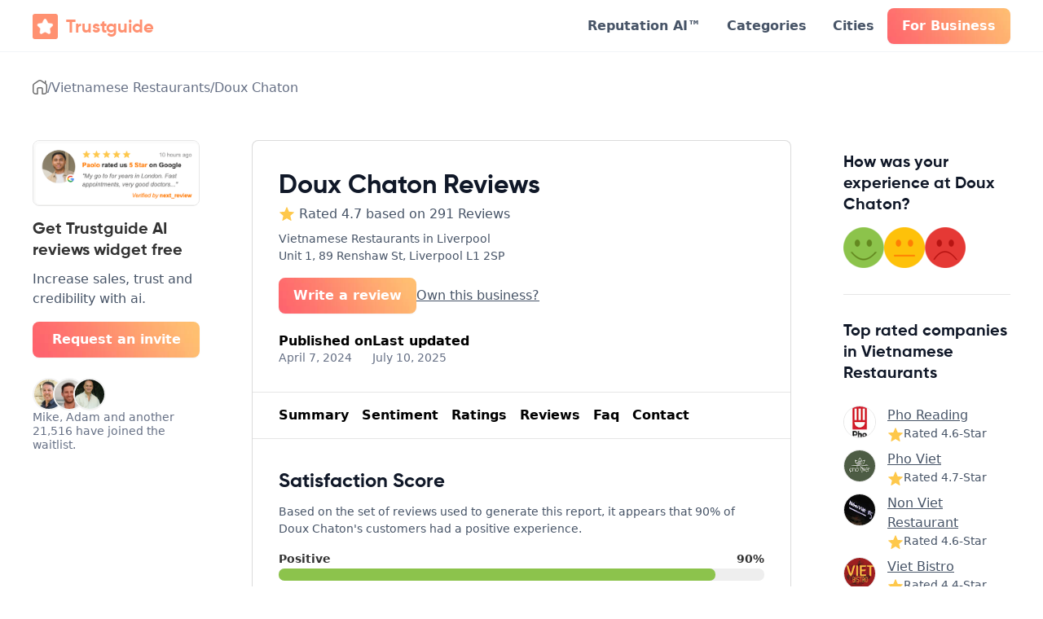

--- FILE ---
content_type: text/html
request_url: https://www.trustguide.ai/reviews/doux-chaton
body_size: 24224
content:
<!DOCTYPE html><!-- This site was created in Webflow. https://webflow.com --><!-- Last Published: Tue Dec 30 2025 12:25:59 GMT+0000 (Coordinated Universal Time) --><html data-wf-domain="www.trustguide.ai" data-wf-page="65f1bb0fe567282b57d87eb6" data-wf-site="657746ebd428f7a90d70ce17" lang="en" data-wf-collection="65f1bb0fe567282b57d87ef4" data-wf-item-slug="doux-chaton"><head><meta charset="utf-8"/><title>Read Doux Chaton 291 Reviews Summary 2025 - Trustguide.ai</title><meta content="Doux Chaton is rated 4.7-Star by 291 customers and has a 90% satisfaction score. Read what customers are saying about it, and share your own experience." name="description"/><meta content="Read Doux Chaton 291 Reviews Summary 2025 - Trustguide.ai" property="og:title"/><meta content="Doux Chaton is rated 4.7-Star by 291 customers and has a 90% satisfaction score. Read what customers are saying about it, and share your own experience." property="og:description"/><meta content="" property="og:image"/><meta content="Read Doux Chaton 291 Reviews Summary 2025 - Trustguide.ai" property="twitter:title"/><meta content="Doux Chaton is rated 4.7-Star by 291 customers and has a 90% satisfaction score. Read what customers are saying about it, and share your own experience." property="twitter:description"/><meta content="" property="twitter:image"/><meta property="og:type" content="website"/><meta content="summary_large_image" name="twitter:card"/><meta content="width=device-width, initial-scale=1" name="viewport"/><meta content="Webflow" name="generator"/><link href="https://cdn.prod.website-files.com/657746ebd428f7a90d70ce17/css/trustguide.webflow.shared.4a97aa40a.min.css" rel="stylesheet" type="text/css"/><script type="text/javascript">!function(o,c){var n=c.documentElement,t=" w-mod-";n.className+=t+"js",("ontouchstart"in o||o.DocumentTouch&&c instanceof DocumentTouch)&&(n.className+=t+"touch")}(window,document);</script><link href="https://cdn.prod.website-files.com/657746ebd428f7a90d70ce17/65a0ab6a68ef97ea6a0483d8_favicon.png" rel="shortcut icon" type="image/x-icon"/><link href="https://cdn.prod.website-files.com/657746ebd428f7a90d70ce17/65a0abab3a321ce1357b5223_256.png" rel="apple-touch-icon"/><link href="https://www.trustguide.ai/reviews/doux-chaton" rel="canonical"/><script async="" src="https://www.googletagmanager.com/gtag/js?id=G-7CS9GRKJ5R"></script><script type="text/javascript">window.dataLayer = window.dataLayer || [];function gtag(){dataLayer.push(arguments);}gtag('set', 'developer_id.dZGVlNj', true);gtag('js', new Date());gtag('config', 'G-7CS9GRKJ5R');</script><script type="text/javascript">!function(f,b,e,v,n,t,s){if(f.fbq)return;n=f.fbq=function(){n.callMethod?n.callMethod.apply(n,arguments):n.queue.push(arguments)};if(!f._fbq)f._fbq=n;n.push=n;n.loaded=!0;n.version='2.0';n.agent='plwebflow';n.queue=[];t=b.createElement(e);t.async=!0;t.src=v;s=b.getElementsByTagName(e)[0];s.parentNode.insertBefore(t,s)}(window,document,'script','https://connect.facebook.net/en_US/fbevents.js');fbq('init', '1308874277320153');fbq('track', 'PageView');</script><!-- Finsweet Cookie Consent -->
<script async src="https://cdn.jsdelivr.net/npm/@finsweet/cookie-consent@1/fs-cc.js" fs-cc-mode="opt-in"></script>

<script src="https://cdnjs.cloudflare.com/ajax/libs/Chart.js/2.5.0/Chart.min.js"></script>

<script async src="https://pagead2.googlesyndication.com/pagead/js/adsbygoogle.js?client=ca-pub-4274512783654855"
     crossorigin="anonymous"></script>


<script>
    !function(t,e){var o,n,p,r;e.__SV||(window.posthog=e,e._i=[],e.init=function(i,s,a){function g(t,e){var o=e.split(".");2==o.length&&(t=t[o[0]],e=o[1]),t[e]=function(){t.push([e].concat(Array.prototype.slice.call(arguments,0)))}}(p=t.createElement("script")).type="text/javascript",p.async=!0,p.src=s.api_host.replace(".i.posthog.com","-assets.i.posthog.com")+"/static/array.js",(r=t.getElementsByTagName("script")[0]).parentNode.insertBefore(p,r);var u=e;for(void 0!==a?u=e[a]=[]:a="posthog",u.people=u.people||[],u.toString=function(t){var e="posthog";return"posthog"!==a&&(e+="."+a),t||(e+=" (stub)"),e},u.people.toString=function(){return u.toString(1)+".people (stub)"},o="capture identify alias people.set people.set_once set_config register register_once unregister opt_out_capturing has_opted_out_capturing opt_in_capturing reset isFeatureEnabled onFeatureFlags getFeatureFlag getFeatureFlagPayload reloadFeatureFlags group updateEarlyAccessFeatureEnrollment getEarlyAccessFeatures getActiveMatchingSurveys getSurveys onSessionId".split(" "),n=0;n<o.length;n++)g(u,o[n]);e._i.push([i,s,a])},e.__SV=1)}(document,window.posthog||[]);
    posthog.init('phc_v7lEKTWfYTUeWxYWr3qqsfIUprgG55M57RW2294nPX1',{api_host:'https://eu.i.posthog.com'})
</script>





<script id="mcjs">!function(c,h,i,m,p){m=c.createElement(h),p=c.getElementsByTagName(h)[0],m.async=1,m.src=i,p.parentNode.insertBefore(m,p)}(document,"script","https://chimpstatic.com/mcjs-connected/js/users/392a1ff76641c5ab8c9668651/41a4c9d5e10b1ed124f4e8923.js");</script>


<script type="text/javascript">
(function() {
    window.sib = {
        equeue: [],
        client_key: "77z602qbud87lqqhyzijc7vv"
    };
    /* OPTIONAL: email for identify request*/
    // window.sib.email_id = 'example@domain.com';
    window.sendinblue = {};
    for (var j = ['track', 'identify', 'trackLink', 'page'], i = 0; i < j.length; i++) {
    (function(k) {
        window.sendinblue[k] = function() {
            var arg = Array.prototype.slice.call(arguments);
            (window.sib[k] || function() {
                    var t = {};
                    t[k] = arg;
                    window.sib.equeue.push(t);
                })(arg[0], arg[1], arg[2], arg[3]);
            };
        })(j[i]);
    }
    var n = document.createElement("script"),
        i = document.getElementsByTagName("script")[0];
    n.type = "text/javascript", n.id = "sendinblue-js", n.async = !0, n.src = "https://sibautomation.com/sa.js?key=" + window.sib.client_key, i.parentNode.insertBefore(n, i), window.sendinblue.page();
})();
</script>

<!-- Google Tag Manager -->
<script>(function(w,d,s,l,i){w[l]=w[l]||[];w[l].push({'gtm.start':
new Date().getTime(),event:'gtm.js'});var f=d.getElementsByTagName(s)[0],
j=d.createElement(s),dl=l!='dataLayer'?'&l='+l:'';j.async=true;j.src=
'https://www.googletagmanager.com/gtm.js?id='+i+dl;f.parentNode.insertBefore(j,f);
})(window,document,'script','dataLayer','GTM-WQZRS5KX');</script>
<!-- End Google Tag Manager -->

<!-- Clarity tracking code for https://trustguide.ai/ -->
<script>
    (function(c,l,a,r,i,t,y){
        c[a]=c[a]||function(){(c[a].q=c[a].q||[]).push(arguments)};
        t=l.createElement(r);t.async=1;t.src="https://www.clarity.ms/tag/"+i+"?ref=bwt";
        y=l.getElementsByTagName(r)[0];y.parentNode.insertBefore(t,y);
    })(window, document, "clarity", "script", "svb12h5bfe");
</script>




<!-- [Attributes by Finsweet] Social Share -->
<script defer src="https://cdn.jsdelivr.net/npm/@finsweet/attributes-socialshare@1/socialshare.js"></script>
<!-- [Attributes by Finsweet] Star Rating -->
<script defer src="https://cdn.jsdelivr.net/npm/@finsweet/attributes-starrating@1/starrating.js"></script>
<script src="https://cdn.prod.website-files.com/657746ebd428f7a90d70ce17%2F652d31f3dc22d7b4ee708e44%2F66303651932ade51aebf1685%2Fclarity_script-9.9.9.js" type="text/javascript"></script><script type="text/javascript">window.__WEBFLOW_CURRENCY_SETTINGS = {"currencyCode":"USD","symbol":"$","decimal":".","fractionDigits":2,"group":",","template":"{{wf {\"path\":\"symbol\",\"type\":\"PlainText\"} }} {{wf {\"path\":\"amount\",\"type\":\"CommercePrice\"} }} {{wf {\"path\":\"currencyCode\",\"type\":\"PlainText\"} }}","hideDecimalForWholeNumbers":false};</script></head><body><div data-w-id="5a058bae-26ba-7bd3-e6e1-37ffb194585f" data-animation="default" data-collapse="medium" data-duration="400" data-easing="ease" data-easing2="ease" role="banner" class="uui-navbar08_component w-nav"><div class="uui-container-large-30"><a href="/" class="brand-2 w-nav-brand"><div class="uui-logo_component-4"><img src="https://cdn.prod.website-files.com/657746ebd428f7a90d70ce17/65a0aa7e31b80ab47264e03e_trustguide%20logo1.png" loading="lazy" width="31" alt="Trustguide Logo" class="image-20"/><div class="logo-text">Trustguide<span></span></div><img src="https://cdn.prod.website-files.com/657746ebd428f7a90d70ce17/6583a90a2bcfaf2dec442c2f_untitled-ui-logo.png" loading="lazy" alt="Logo" class="uui-logo_image-4"/></div></a><nav role="navigation" class="uui-navbar08_menu w-nav-menu"><div class="uui-navbar08_menu-right"><div class="uui-navbar08_button-wrapper"><a href="/reputation" class="uui-navbar08_link w-nav-link">Reputation AI™</a><a href="/categories" class="uui-navbar08_link w-nav-link">Categories</a><a href="/locations" class="uui-navbar08_link w-nav-link">Cities</a><a href="/" class="uui-button-5 w-inline-block"><div>For Business</div></a></div></div></nav><div class="uui-navbar08_menu-button w-nav-button"><div class="menu-icon_component-4"><div class="menu-icon_line-top-4"></div><div class="menu-icon_line-middle-4"><div class="menu-icon_line-middle-inner-4"></div></div><div class="menu-icon_line-bottom-4"></div></div></div></div></div><div style="display:none;opacity:1" class="modal-upgrade"><div class="modal-w-2"><a scroll="enable" data-w-id="08da3ac1-af0b-7746-a47c-f1325acdb772" href="#" class="modal-bg-2 w-inline-block"></a><div class="modal-2"><div class="modal-content-w"><div class="div-block-56"><div class="modal_small"><div class="form-block-3 w-form"><form id="wf-form-CLAIM-REQUEST-FORM" name="wf-form-CLAIM-REQUEST-FORM" data-name="CLAIM-REQUEST-FORM" method="get" class="form" data-wf-page-id="65f1bb0fe567282b57d87eb6" data-wf-element-id="4ee83a2c-0f9e-bf89-5528-ecd5b49ab833"><div class="form-step"><div class="wrap_steps hide"><div class="step"><div class="step-number active"><div class="number-txt">1</div><div data-w-id="4ee83a2c-0f9e-bf89-5528-ecd5b49ab83a" class="pulse"></div></div><div class="step-txt">Contact</div></div><div class="step"><div class="step-number"><div>2</div></div><div class="step-txt">Payment</div></div><div class="step"><div class="step-number"><div class="text-block-66">3</div></div><div class="step-txt">Confirmation</div></div></div><img width="65" loading="lazy" alt="" src="https://cdn.prod.website-files.com/657746ebd428f7a90d70ce17/65a0abab3a321ce1357b5223_256.png" class="image-54 w-dyn-bind-empty"/><div class="text-center"><div class="text-block-31">Claim your Trustguide Listing Today!</div><p class="uui-text-size-small-2">Claim your listing on Trustguide, and let your online reputation do the work. New customers, no effort.</p><p class="sub-text">Please share a few details.</p></div><div class="field-wrapper top"><input class="uui-form_input w-input" maxlength="256" name="FIRSTNAME-2" data-name="FIRSTNAME 2" placeholder="First Name" type="text" id="FIRSTNAME-2" data-ms-member="email" required=""/><input class="uui-form_input w-input" maxlength="256" name="LASTNAME-2" data-name="LASTNAME 2" placeholder="Last Name" type="text" id="LASTNAME-2" data-ms-member="email" required=""/></div><div class="field-wrapper"><input class="uui-form_input w-input" maxlength="256" name="EMAIL-11" data-name="EMAIL 11" placeholder="Business email" type="text" id="EMAIL-11" data-ms-member="password" required=""/><label class="radio-button-field-2 w-radio"><input type="radio" name="OWN" id="True" data-name="OWN" class="w-form-formradioinput radio-button-4 w-radio-input" value="True"/><span class="uui-form-checkbox-label-4 w-form-label" for="True">I certify that I am a legal representative of this business</span></label><div class="w-embed"><input type="hidden" class="text-field w-input" maxlength="256" name="URL" data-name="URL" id="url">
<input type="hidden" class="text-field w-input" maxlength="256" name="page-title" data-name="page-title" id="page-title">

<input type="hidden" class="text-field w-input" name="COMPANY" value="Doux Chaton">
<input type="hidden" class="text-field w-input" name="CATEGORY" value="Vietnamese Restaurants">
<input type="hidden" class="text-field w-input" name="REVIEWS" value="291">
<input type="hidden" class="text-field w-input" name="RATING" value="4.7">
<input type="hidden" class="text-field w-input" name="POSITIVER" value="90%">
<input type="hidden" class="text-field w-input" name="COUNTRY" value="United Kingdom">
<input type="hidden" class="text-field w-input" name="LASTUPDATE" value="Jul 10, 2025">
<input type="hidden" name="tags" value="7363178"></div></div><div class="form-flex hide"><label class="w-checkbox checkbox-wrap"><div class="w-checkbox-input w-checkbox-input--inputType-custom checkbox-2"></div><input type="checkbox" name="checkbox-2" id="checkbox-2" data-name="Checkbox 2" style="opacity:0;position:absolute;z-index:-1"/><span class="chekbox-text w-form-label" for="checkbox-2">I agree to the terms of service</span></label></div><div class="turnstile w-embed"><div class="cf-turnstile" data-sitekey="0x4AAAAAACGELuefqg6xBbN6"></div></div><input type="submit" data-wait="Please wait..." class="uui-button-5 w-button" value="Claim your business"/></div></form><div class="success-message-6 w-form-done"><div class="form-step"><div class="text-center"><div class="text-block-31">Thank you!</div><p class="uui-text-size-small-2">We will send you an email shortly with instructions on how to claim your Trustguide page.</p><p class="sub-text">You need to sign up to access this feature.</p></div></div></div><div class="w-form-fail"><div>Oops! Something went wrong while submitting the form.</div></div></div></div><a data-w-id="4ee83a2c-0f9e-bf89-5528-ecd5b49ab86d" href="#" class="link-9">Close</a><p class="uui-text-size-small-2">By continuing, you accept Trustguide&#x27;s terms and conditions and privacy policy.</p></div></div></div></div></div><div style="display:none;opacity:1" class="modal-feedback"><div class="modal-w-2"><a scroll="enable" data-w-id="e123dcf8-8c31-11b3-4d94-db7db987a618" href="#" class="modal-bg-2 w-inline-block"></a><div class="modal-2"><div class="modal-content-w"><div class="div-block-56"><div class="modal_small"><div class="form-block-3 w-form"><form id="wf-form-FEEDBACK-FORM-2" name="wf-form-FEEDBACK-FORM-2" data-name="FEEDBACK-FORM" method="get" class="form" data-wf-page-id="65f1bb0fe567282b57d87eb6" data-wf-element-id="56f911d1-b212-48dd-09ac-5214d5033a4a"><div class="form-step"><div class="wrap_steps hide"><div class="step"><div class="step-number active"><div class="number-txt">1</div><div data-w-id="56f911d1-b212-48dd-09ac-5214d5033a51" class="pulse"></div></div><div class="step-txt">Contact</div></div><div class="step"><div class="step-number"><div>2</div></div><div class="step-txt">Payment</div></div><div class="step"><div class="step-number"><div class="text-block-66">3</div></div><div class="step-txt">Confirmation</div></div></div><img width="65" loading="lazy" alt="" src="https://cdn.prod.website-files.com/657746ebd428f7a90d70ce17/65a0abab3a321ce1357b5223_256.png" class="image-54 w-dyn-bind-empty"/><div class="text-center"><div class="text-block-31">Tell us about your experience</div><p class="uui-text-size-small-2">By submitting this review, you confirm it’s based on a genuine experience and you haven’t received an incentive to write it.</p><div class="radio-buttons genders"><label class="radio-button-field w-radio"><div class="w-form-formradioinput w-form-formradioinput--inputType-custom radio-button-2 negative w-radio-input"></div><input type="radio" name="SENTIMENT" id="Negative-2" data-name="SENTIMENT" style="opacity:0;position:absolute;z-index:-1" value="Negative"/><span for="Negative-2" class="radio-button-label w-form-label">Female</span></label><label class="radio-button-field w-radio"><div class="w-form-formradioinput w-form-formradioinput--inputType-custom radio-button-2 neutral w-radio-input"></div><input type="radio" name="SENTIMENT" id="Neutral-2" data-name="SENTIMENT" style="opacity:0;position:absolute;z-index:-1" value="Neutral"/><span for="Neutral-2" class="radio-button-label w-form-label">Male</span></label><label class="radio-button-field w-radio"><div class="w-form-formradioinput w-form-formradioinput--inputType-custom radio-button-2 positive w-radio-input"></div><input type="radio" name="SENTIMENT" id="Positive-2" data-name="SENTIMENT" style="opacity:0;position:absolute;z-index:-1" value="Positive"/><span for="Positive-2" class="radio-button-label w-form-label">Male</span></label></div><p class="sub-text">Please share a few details.</p></div><textarea id="FEEDBACK-7" name="FEEDBACK-7" maxlength="5000" data-name="FEEDBACK 7" placeholder="Your feedback" required="" class="uui-form_input w-input"></textarea><div class="field-wrapper top"><input class="uui-form_input w-input" maxlength="256" name="Name-10" data-name="Name 10" placeholder="Full name" type="text" id="Name-10" data-ms-member="email" required=""/></div><div class="field-wrapper"><input class="uui-form_input w-input" maxlength="256" name="EMAIL-13" data-name="EMAIL 13" placeholder="Email address" type="text" id="EMAIL-13" data-ms-member="password" required=""/><div class="w-embed"><input type="hidden" class="text-field w-input" maxlength="256" name="URL" data-name="URL" id="url">
<input type="hidden" class="text-field w-input" maxlength="256" name="page-title" data-name="page-title" id="page-title">

<input type="hidden" class="text-field w-input" name="COMPANY" value="Doux Chaton">
<input type="hidden" class="text-field w-input" name="CATEGORY" value="Vietnamese Restaurants">
<input type="hidden" class="text-field w-input" name="REVIEWS" value="291">
<input type="hidden" class="text-field w-input" name="RATING" value="4.7">
<input type="hidden" class="text-field w-input" name="POSITIVER" value="90%">
<input type="hidden" class="text-field w-input" name="COUNTRY" value="United Kingdom">
<input type="hidden" class="text-field w-input" name="LASTUPDATE" value="Jul 10, 2025"></div></div><div class="form-flex hide"><label class="w-checkbox checkbox-wrap"><div class="w-checkbox-input w-checkbox-input--inputType-custom checkbox-2"></div><input type="checkbox" name="checkbox-2" id="checkbox-2" data-name="Checkbox 2" style="opacity:0;position:absolute;z-index:-1"/><span class="chekbox-text w-form-label" for="checkbox-2">I agree to the terms of service</span></label></div><div class="turnstile w-embed"><div class="cf-turnstile" data-sitekey="0x4AAAAAACGELuefqg6xBbN6"></div></div><input type="submit" data-wait="Please wait..." class="uui-button-5 w-button" value="Submit review"/></div></form><div class="success-message-6 w-form-done"><div class="form-step"><div class="text-center"><div class="text-block-31">Thank you!</div><p class="uui-text-size-small-2">Thank you for sharing your experience with us. Your feedback helps others make informed decisions and helps us keep the report accurate and useful.</p><div class="uui-space-small-2"></div><a href="/" class="uui-button-5 w-button">Learn more about Trustguide</a><p class="sub-text">You need to sign up to access this feature.</p></div></div></div><div class="w-form-fail"><div>Oops! Something went wrong while submitting the form.</div></div></div></div><a data-w-id="56f911d1-b212-48dd-09ac-5214d5033a90" href="#" class="link-9">Close</a><p class="uui-text-size-small-2">By continuing, you accept Trustguide&#x27;s terms and conditions and privacy policy.</p></div></div></div></div></div><div ms-code-popup="exit-intent" class="exit"><div class="modal-w-2"><a scroll="enable" data-w-id="954e5516-7b1f-c24b-73df-7b47862d0f7f" href="#" class="modal-bg-2 w-inline-block"></a><div class="modal-2"><div class="modal-content-w"><div class="div-block-56"><div class="modal_small"><div class="form-block-3 w-form"><form id="email-form" name="email-form" data-name="Email Form" method="get" class="form" data-wf-flow="930ea3117793e63957410a4a" data-wf-page-id="65f1bb0fe567282b57d87eb6" data-wf-element-id="954e5516-7b1f-c24b-73df-7b47862d0f85"><div class="form-step"><div class="text-center"><img width="60" loading="lazy" alt="" src="https://cdn.prod.website-files.com/plugins/Basic/assets/placeholder.60f9b1840c.svg" class="image-29 w-condition-invisible w-dyn-bind-empty"/><div class="text-block-31 exittitle">Get the latest reputation report for this company</div><p class="paragraph-7 redeem">We regularly update our reputation report by analyzing recent customer feedback. By signing up, you agree to receive an updated report for this company when we publish it.</p><p class="sub-text">Please share a few details.</p></div><div class="div-block-66"></div><div class="field-wrapper"><input class="uui-form_input w-input" maxlength="256" name="Email" data-name="Email" placeholder="email" type="text" id="Email-4"/><label id="Contact-1-Checkbox" class="w-checkbox uui-form-checkbox-6"><div class="w-checkbox-input w-checkbox-input--inputType-custom uui-form-checkbox-icon-6"></div><input type="checkbox" name="I-own-this-business" id="I-own-this-business" data-name="I own this business" required="" style="opacity:0;position:absolute;z-index:-1"/><span for="I-own-this-business" class="uui-form-checkbox-label-4 w-form-label">I own this business</span></label><div class="w-embed"><input type="hidden" id="insertpageurl" name="Page URL">
<input type="hidden" class="text-field w-input" name="name" value="Doux Chaton">
<input type="hidden" class="text-field w-input" name="category" value="Vietnamese Restaurants">
<input type="hidden" class="text-field w-input" name="reviews" value="291">
<input type="hidden" class="text-field w-input" name="rating" value="4.7">
<input type="hidden" class="text-field w-input" name="positive-rate" value="90%">
<input type="hidden" class="text-field w-input" name="country" value="United Kingdom">
<input type="hidden" class="text-field w-input" name="last-updated" value="Jul 10, 2025"></div></div><div class="form-flex hide"><label class="w-checkbox checkbox-wrap"><div class="w-checkbox-input w-checkbox-input--inputType-custom checkbox-2"></div><input type="checkbox" name="checkbox-2" id="checkbox-2" data-name="Checkbox 2" style="opacity:0;position:absolute;z-index:-1"/><span class="chekbox-text w-form-label" for="checkbox-2">I agree to the terms of service</span></label></div><input type="submit" data-wait="Please wait..." class="uui-button-5 w-button" value="Submit"/></div></form><div class="success-message-6 w-form-done"><div class="form-step"><div class="text-center"><div class="text-block-31">Thank you</div><p class="sub-text">You need to sign up to access this feature.</p></div></div></div><div class="w-form-fail"><div>Oops! Something went wrong while submitting the form.</div></div></div></div><a data-w-id="954e5516-7b1f-c24b-73df-7b47862d0ff5" href="#" class="link-9">Close</a><p class="paragraph-7 redeem">Trustguide is dedicated to impartiality. All of our reputation reports are sourced from publicly available reviews.<br/></p></div></div></div></div></div><header class="uui-section_blogpost04-2"><section class="breadcrumb"><div class="w-layout-blockcontainer uui-container-large-54 w-container"><div class="uui-button-row-28"><a href="/" class="w-inline-block"><img width="18" loading="lazy" alt="homepage" src="https://cdn.prod.website-files.com/657746ebd428f7a90d70ce17/6586342c417cc5163a56ca21_house-chimney.svg" class="image-104"/></a><div class="text-block-106">/</div><a data-w-id="2c46a209-95f4-1bdb-6004-b0da9b10ab79" href="/category/vietnamese-restaurants" class="uui-button-link-15 w-inline-block"><div class="text-block-106">Vietnamese Restaurants</div><div class="text-block-106">/</div></a><a href="/reviews/doux-chaton" aria-current="page" class="uui-button-link-15 w-inline-block w--current"><div class="text-block-106">Doux Chaton</div></a></div></div></section><div class="uui-page-padding-56"><div class="uui-container-large-54"><div class="uui-padding-vertical-xhuge-38"><div class="uui-blogpost04_content-wrapper-6"><div id="w-node-_98358c11-a5cf-0ded-42d5-385e8a6c7ee3-57d87eb6" class="left-bar-2"><div class="uui-blogpost04_newsletter-7"><img width="239" sizes="(max-width: 479px) 100vw, 239px" alt="Trustguide floating notification" src="https://cdn.prod.website-files.com/657746ebd428f7a90d70ce17/682cd01fc12c509d734f78da_Screenshot%202025-05-20%20at%2019.55.13.png" loading="lazy" srcset="https://cdn.prod.website-files.com/657746ebd428f7a90d70ce17/682cd01fc12c509d734f78da_Screenshot%202025-05-20%20at%2019.55.13-p-500.png 500w, https://cdn.prod.website-files.com/657746ebd428f7a90d70ce17/682cd01fc12c509d734f78da_Screenshot%202025-05-20%20at%2019.55.13.png 708w" class="image-112"/><div class="text-block-111">Get Trustguide AI reviews widget free</div><div class="uui-text-align-center-13"><div class="uui-max-width-large-37 align-center"><div class="uui-text-size-large-37 left">Increase sales, trust and credibility with ai.</div><div class="uui-space-small-2"></div><div class="uui-space-medium-7ok"><a href="/" class="uui-button-54 w-button">Request an invite</a></div></div></div><div class="div-block-140"><div class="div-block-138"><img width="40" loading="lazy" alt="" src="https://cdn.prod.website-files.com/657746ebd428f7a90d70ce17/6830b415788c6141c9d2d4cd_c86c57ec2603758668c0f9dc7075eb36.jpeg" class="image-111 first"/><img width="40" loading="lazy" alt="" src="https://cdn.prod.website-files.com/657746ebd428f7a90d70ce17/6830b415788c6141c9d2d4cf_headshot-ryan.png" class="image-111"/><img width="40" loading="lazy" alt="" src="https://cdn.prod.website-files.com/657746ebd428f7a90d70ce17/6830b415788c6141c9d2d4cb_1.png" class="image-111"/></div><div class="uui-text-size-small-21">Mike, Adam and another 21,516 have joined the waitlist.</div><div class="uui-space-small-2"></div></div></div></div><div class="uui-blogpost04_content-3"><div class="title-2"><div class="main-title-2"><img src="https://cdn.prod.website-files.com/plugins/Basic/assets/placeholder.60f9b1840c.svg" loading="lazy" width="62" alt="" class="image-89 w-dyn-bind-empty"/><div class="uui-blogpost04_title-wrapper"><div class="code-embed-6 w-embed"><p class="uui-text-size-small 2"></p></div><div class="uui-text-size-xlarge-16 w-embed"><p class="uui-text-size-small 2"> </p></div><div class="uui-blogpost04_title-wrapper"><div id="title" class="w-embed"><h1 class="heading-1">Doux Chaton Reviews</h1></div><div class="div-block-99 desktop"><div class="html-embed-9 w-embed"><div class="uui-text-size-medium 3">Rated 4.7 based on 291 Reviews</div></div><div class="uui-testimonial15_rating-icon w-embed"><svg width="50" height="50" viewBox="0 0 20 20" fill="none" xmlns="http://www.w3.org/2000/svg">
<g clip-path="url(#clip0_28_8746)">
<path d="M9.53834 1.60996C9.70914 1.19932 10.2909 1.19932 10.4617 1.60996L12.5278 6.57744C12.5998 6.75056 12.7626 6.86885 12.9495 6.88383L18.3123 7.31376C18.7556 7.3493 18.9354 7.90256 18.5976 8.19189L14.5117 11.6919C14.3693 11.8139 14.3071 12.0053 14.3506 12.1876L15.5989 17.4208C15.7021 17.8534 15.2315 18.1954 14.8519 17.9635L10.2606 15.1592C10.1006 15.0615 9.89938 15.0615 9.73937 15.1592L5.14806 17.9635C4.76851 18.1954 4.29788 17.8534 4.40108 17.4208L5.64939 12.1876C5.69289 12.0053 5.6307 11.8139 5.48831 11.6919L1.40241 8.19189C1.06464 7.90256 1.24441 7.3493 1.68773 7.31376L7.05054 6.88383C7.23744 6.86885 7.40024 6.75056 7.47225 6.57744L9.53834 1.60996Z" fill="currentColor"/>
</g>
</svg></div></div><div class="uui-text-size-xlarge w-embed"><p class="uui-text-size-small 2">Vietnamese Restaurants in Liverpool</p></div><div class="code-embed-3 w-embed"><p class="uui-text-size-small 2">Unit 1, 89 Renshaw St, Liverpool L1 2SP</p></div><div class="uui-space-small"></div><div class="actions"><img src="https://cdn.prod.website-files.com/plugins/Basic/assets/placeholder.60f9b1840c.svg" loading="lazy" width="126" alt="" class="image-35 w-dyn-bind-empty"/><div class="button-wrapper w-condition-invisible"><a href="https://www.douxchaton.com/" target="_blank" class="uui-button-5 w-button">Visit website</a></div><div class="button-wrapper"><a href="#" data-w-id="4d3ceb27-dec0-59dd-c2db-5cd94938a9ec" class="uui-button-5 w-button">Write a review</a></div><div class="button-wrapper hide"><a href="https://www.douxchaton.com/" target="_blank" class="uui-button-secondary-gray-5 w-button">Visit website</a></div><div class="w-layout-grid uui-blogpost04_share"><a fs-socialshare-element="Twitter" id="w-node-_4d3ceb27-dec0-59dd-c2db-5cd94938a9f2-57d87eb6" href="#" class="uui-button-secondary-gray-2 is-button-small icon-only w-inline-block"><div class="uui-button-icon-2 text-color-gray400 w-embed"><svg width="20" height="20" viewBox="0 0 20 20" fill="none" xmlns="http://www.w3.org/2000/svg">
<path d="M6.2896 18.1256C13.8368 18.1256 17.9648 11.8728 17.9648 6.45035C17.9648 6.27275 17.9648 6.09595 17.9528 5.91995C18.7559 5.33908 19.4491 4.61986 20 3.79595C19.2512 4.12795 18.4567 4.34558 17.6432 4.44155C18.4998 3.92879 19.141 3.1222 19.4472 2.17195C18.6417 2.64996 17.7605 2.98681 16.8416 3.16795C16.2229 2.5101 15.4047 2.07449 14.5135 1.92852C13.6223 1.78256 12.7078 1.93438 11.9116 2.3605C11.1154 2.78661 10.4819 3.46326 10.109 4.28574C9.73605 5.10822 9.64462 6.03067 9.8488 6.91035C8.21741 6.82852 6.62146 6.40455 5.16455 5.66596C3.70763 4.92737 2.4223 3.89067 1.392 2.62315C0.867274 3.52648 0.70656 4.59584 0.942583 5.6135C1.17861 6.63117 1.79362 7.52061 2.6624 8.10075C2.00936 8.08162 1.37054 7.90545 0.8 7.58715V7.63915C0.800259 8.58653 1.12821 9.50465 1.72823 10.2378C2.32824 10.9709 3.16338 11.474 4.092 11.6616C3.4879 11.8263 2.85406 11.8504 2.2392 11.732C2.50151 12.5472 3.01202 13.2602 3.69937 13.7711C4.38671 14.282 5.21652 14.5654 6.0728 14.5816C5.22203 15.2503 4.24776 15.7447 3.20573 16.0366C2.16369 16.3284 1.07435 16.4119 0 16.2824C1.87653 17.4865 4.05994 18.1253 6.2896 18.1224" fill="currentColor"/>
</svg></div></a><a fs-socialshare-element="facebook" id="w-node-_4d3ceb27-dec0-59dd-c2db-5cd94938a9f4-57d87eb6" href="#" class="uui-button-secondary-gray-2 is-button-small icon-only w-inline-block"><div class="uui-button-icon-2 text-color-gray400 w-embed"><svg width="20" height="20" viewBox="0 0 20 20" fill="none" xmlns="http://www.w3.org/2000/svg">
<path d="M20 10C20 4.47715 15.5229 0 10 0C4.47715 0 0 4.47715 0 10C0 14.9912 3.65684 19.1283 8.4375 19.8785V12.8906H5.89844V10H8.4375V7.79688C8.4375 5.29063 9.93047 3.90625 12.2146 3.90625C13.3084 3.90625 14.4531 4.10156 14.4531 4.10156V6.5625H13.1922C11.95 6.5625 11.5625 7.3334 11.5625 8.125V10H14.3359L13.8926 12.8906H11.5625V19.8785C16.3432 19.1283 20 14.9912 20 10Z" fill="currentColor"/>
<path d="M13.8926 12.8906L14.3359 10H11.5625V8.125C11.5625 7.33418 11.95 6.5625 13.1922 6.5625H14.4531V4.10156C14.4531 4.10156 13.3088 3.90625 12.2146 3.90625C9.93047 3.90625 8.4375 5.29063 8.4375 7.79688V10H5.89844V12.8906H8.4375V19.8785C9.47287 20.0405 10.5271 20.0405 11.5625 19.8785V12.8906H13.8926Z" fill="white"/>
</svg></div></a><a fs-socialshare-element="Linkedin" id="w-node-_4d3ceb27-dec0-59dd-c2db-5cd94938a9f6-57d87eb6" href="#" class="uui-button-secondary-gray-2 is-button-small icon-only w-inline-block"><div class="uui-button-icon-2 text-color-gray400 w-embed"><svg width="20" height="20" viewBox="0 0 20 20" fill="none" xmlns="http://www.w3.org/2000/svg">
<g clip-path="url(#clip0_3774_70975)">
<path d="M18.5236 0H1.47639C1.08483 0 0.709301 0.155548 0.432425 0.432425C0.155548 0.709301 0 1.08483 0 1.47639V18.5236C0 18.9152 0.155548 19.2907 0.432425 19.5676C0.709301 19.8445 1.08483 20 1.47639 20H18.5236C18.9152 20 19.2907 19.8445 19.5676 19.5676C19.8445 19.2907 20 18.9152 20 18.5236V1.47639C20 1.08483 19.8445 0.709301 19.5676 0.432425C19.2907 0.155548 18.9152 0 18.5236 0ZM5.96111 17.0375H2.95417V7.48611H5.96111V17.0375ZM4.45556 6.1625C4.11447 6.16058 3.7816 6.05766 3.49895 5.86674C3.21629 5.67582 2.99653 5.40544 2.8674 5.08974C2.73826 4.77404 2.70554 4.42716 2.77336 4.09288C2.84118 3.7586 3.0065 3.4519 3.24846 3.21148C3.49042 2.97107 3.79818 2.80772 4.13289 2.74205C4.4676 2.67638 4.81426 2.71133 5.12913 2.84249C5.44399 2.97365 5.71295 3.19514 5.90205 3.47901C6.09116 3.76288 6.19194 4.09641 6.19167 4.4375C6.19488 4.66586 6.15209 4.89253 6.06584 5.104C5.97959 5.31547 5.85165 5.50742 5.68964 5.66839C5.52763 5.82936 5.33487 5.95607 5.12285 6.04096C4.91083 6.12585 4.68389 6.16718 4.45556 6.1625ZM17.0444 17.0458H14.0389V11.8278C14.0389 10.2889 13.3847 9.81389 12.5403 9.81389C11.6486 9.81389 10.7736 10.4861 10.7736 11.8667V17.0458H7.76667V7.49306H10.6583V8.81667H10.6972C10.9875 8.22917 12.0042 7.225 13.5556 7.225C15.2333 7.225 17.0458 8.22083 17.0458 11.1375L17.0444 17.0458Z" fill="currentColor"/>
</g>
<defs>
<clipPath id="clip0_3774_70975">
<rect width="20" height="20" fill="white"/>
</clipPath>
</defs>
</svg></div></a></div><div class="div-block-131"><a data-w-id="4d3ceb27-dec0-59dd-c2db-5cd94938a9f9" href="#" class="text-block-4">Own this business?</a></div></div><div class="uui-space-small"></div><div class="uui-blogpost04_author-wrapper"><div class="uui-blogpost04_author-content"><div class="uui-blogpost04_author-subheading">Published on</div><div class="uui-text-size-small-2">April 7, 2024</div></div><div class="uui-blogpost04_author-content"><div class="uui-blogpost04_author-subheading">Last updated</div><div class="uui-text-size-small-2">July 10, 2025</div></div></div><div class="uui-space-small"></div></div></div></div></div><div class="div-block-141"><div class="menu-div"><img width="39" loading="lazy" alt="" src="https://cdn.prod.website-files.com/plugins/Basic/assets/placeholder.60f9b1840c.svg" class="image-108 w-dyn-bind-empty"/><a href="#" class="link-14">Summary</a><a href="#" class="link-14">Sentiment</a><a href="#satiscaftion" class="link-14">Ratings</a><a href="#reviews" class="link-14">Reviews</a><a href="#" class="link-14">Faq</a><a href="#" class="link-14">Contact</a></div></div><div class="content-3 score"><div><div id="satiscaftion" class="w-embed"><h2 class="heading-2">Satisfaction Score</h2></div><div class="w-embed"><p class="uui-text-size-small 2">Based on the set of reviews used to generate this report, it appears that 90% of Doux Chaton's customers had a positive experience.</p></div><div class="chart"><div class="sentiment-label"><div class="sentiment">Positive</div><div class="sentiment">90%</div></div><div class="progress-outer"><div class="progress-html w-embed"><div class="positive-rate"></div>

<style>

.positive-rate{
	height: 15px;
	width: 0%;
  animation: slideinPositive 1.5s;
  animation-fill-mode: forwards;
  animation-delay: 1s;
 }
 
 @keyframes slideinPositive{
 	from{
  width: 0%;
  }
  to{
  width: 90%;
  }
}

</style></div></div><div class="sentiment-label"><div class="sentiment">Neutral</div><div class="sentiment w-dyn-bind-empty"></div></div><div class="progress-outer"><div class="progress-html w-embed"><div class="neutral-rate"></div>

<style>

.neutral-rate{
	height: 15px;
	width: 0%;
  animation: slideinNeutral 1.5s;
  animation-fill-mode: forwards;
  animation-delay: 1s;
 }
 
 @keyframes slideinNeutral{
 	from{
  width: 0%;
  }
  to{
  width: ;
  }
}

</style></div></div><div class="sentiment-label"><div class="sentiment">Negative</div><div class="sentiment w-dyn-bind-empty"></div></div><div class="progress-outer"><div class="progress-html w-embed"><div class="negative-rate"></div>

<style>

.negative-rate{
	height: 15px;
	width: 0%;
  animation: slideinNegative 1.5s;
  animation-fill-mode: forwards;
  animation-delay: 1s;
 }
 
 @keyframes slideinNegative{
 	from{
  width: 0%;
  }
  to{
  width: ;
  }
}

</style></div></div></div></div><div id="w-node-_98358c11-a5cf-0ded-42d5-385e8a6c7ff2-57d87eb6" class="w-layout-layout quick-stack-24 wf-layout-layout"><div class="w-layout-cell cell-28"><div class="stars-5"><div class="heading-57 w-embed"><h3 class="heading-3" > Ratings</h3></div><div class="uui-testimonial13_rating-wrapper"><div class="uui-text-size-small-22 star w-embed"></div><div class="uui-testimonial13_rating-icon-2 star w-embed"><svg width="30" height="30" viewBox="0 0 20 20" fill="none" xmlns="http://www.w3.org/2000/svg">
<g clip-path="url(#clip0_28_8746)">
<path d="M9.53834 1.60996C9.70914 1.19932 10.2909 1.19932 10.4617 1.60996L12.5278 6.57744C12.5998 6.75056 12.7626 6.86885 12.9495 6.88383L18.3123 7.31376C18.7556 7.3493 18.9354 7.90256 18.5976 8.19189L14.5117 11.6919C14.3693 11.8139 14.3071 12.0053 14.3506 12.1876L15.5989 17.4208C15.7021 17.8534 15.2315 18.1954 14.8519 17.9635L10.2606 15.1592C10.1006 15.0615 9.89938 15.0615 9.73937 15.1592L5.14806 17.9635C4.76851 18.1954 4.29788 17.8534 4.40108 17.4208L5.64939 12.1876C5.69289 12.0053 5.6307 11.8139 5.48831 11.6919L1.40241 8.19189C1.06464 7.90256 1.24441 7.3493 1.68773 7.31376L7.05054 6.88383C7.23744 6.86885 7.40024 6.75056 7.47225 6.57744L9.53834 1.60996Z" fill="currentColor"/>
</g>
</svg></div></div><div class="w-embed"><p class="uui-blogpost04_author-text 6">As of Based on  revies as of </p></div></div></div><div class="w-layout-cell cell-27"><div class="stars-5"><div class="heading-57 w-embed"><h3 class="heading-3" > Score</h3></div><div class="uui-testimonial13_rating-wrapper"><div class="uui-text-size-small-22 star w-embed"></div></div><div class="w-embed"><p class="uui-blogpost04_author-text 6">As of Based on  revies as of </p></div></div></div></div><div class="question-2"><div class="heading-57 w-embed"><h3 class="heading-3" >Got a busrning question about ?</h3></div><div class="question-text"><div class="uui-text-size-medium-33">Claim your profile. Tell the world about your key services, industry customers, or other valuable information.</div></div></div></div><div class="content-3"><div class="sentimentdiv w-condition-invisible"><div id="sentiment" class="code-embed-4 w-embed"><h2 class="heading-2">What Customers Are Saying About Doux Chaton?</h2></div><div class="sentiment-phrases w-clearfix"><div class="_13 w-dyn-bind-empty w-richtext"></div><div class="_14 w-condition-invisible w-dyn-bind-empty w-richtext"></div></div><div class="w-embed"><p class="uui-text-size-small 2">Trustguide extracts key phrases from reviews about Doux Chaton and sort them by sentiment. This gives you a quick view of what customers consistently praise or raise concerns about—without needing to read every review.</p></div></div></div><div class="testimonial-2"><div id="reviews" class="w-embed"><h2 class="heading-2">Customer Reviews</h2></div><div class="w-embed"><p class="uui-text-size-small 2">As of Jul 10, 2025, <strong>291</strong> customers have reviewed this business and rated it <strong>4.7</strong> Star out of 5. Trustguide conducted an in-depth analysis of Doux Chaton's publicly available reviews <strong><a href="https://www.google.co.uk/maps?cid=8269060893416191224&amp;hl=en&amp;gl=GB" target="_blank" style="color: inherit;">View source</a></strong></p></div><div data-delay="4000" data-animation="slide" class="uui-testimonial15_component-3 w-slider" data-autoplay="false" data-easing="ease" data-hide-arrows="false" data-disable-swipe="false" data-autoplay-limit="0" data-nav-spacing="6" data-duration="500" data-infinite="false"><div class="uui-testimonial15_mask-3 w-slider-mask"><div class="uui-testimonial15_slide-3 w-slide"><div class="uui-testimonial15_content-4"><div class="uui-testimonial15_client-4"><div class="uui-testimonial15_client-image-wrapper"><img loading="lazy" src="https://cdn.prod.website-files.com/6580d9a8c39ac808020b6a0f/661210cba390b521cb61734e_ALV-UjWbU0YAGYIgM8UiOb9bKw3Z_5Riostpm2nBAk9HM_TXsGPnjioa%3Ds40-c-rp-mo-br100.png" alt="" class="uui-testimonial15_customer-image"/></div><div class="uui-testimonial15_client-info-4"><div class="uui-testimonial15_rating-wrapper-2"><div class="uui-testimonial15_rating-icon-4 w-embed"><svg width="20" height="20" viewBox="0 0 20 20" fill="none" xmlns="http://www.w3.org/2000/svg">
<g clip-path="url(#clip0_28_8746)">
<path d="M9.53834 1.60996C9.70914 1.19932 10.2909 1.19932 10.4617 1.60996L12.5278 6.57744C12.5998 6.75056 12.7626 6.86885 12.9495 6.88383L18.3123 7.31376C18.7556 7.3493 18.9354 7.90256 18.5976 8.19189L14.5117 11.6919C14.3693 11.8139 14.3071 12.0053 14.3506 12.1876L15.5989 17.4208C15.7021 17.8534 15.2315 18.1954 14.8519 17.9635L10.2606 15.1592C10.1006 15.0615 9.89938 15.0615 9.73937 15.1592L5.14806 17.9635C4.76851 18.1954 4.29788 17.8534 4.40108 17.4208L5.64939 12.1876C5.69289 12.0053 5.6307 11.8139 5.48831 11.6919L1.40241 8.19189C1.06464 7.90256 1.24441 7.3493 1.68773 7.31376L7.05054 6.88383C7.23744 6.86885 7.40024 6.75056 7.47225 6.57744L9.53834 1.60996Z" fill="currentColor"/>
</g>
</svg></div><div class="uui-testimonial15_rating-icon-4 w-embed"><svg width="20" height="20" viewBox="0 0 20 20" fill="none" xmlns="http://www.w3.org/2000/svg">
<g clip-path="url(#clip0_28_8746)">
<path d="M9.53834 1.60996C9.70914 1.19932 10.2909 1.19932 10.4617 1.60996L12.5278 6.57744C12.5998 6.75056 12.7626 6.86885 12.9495 6.88383L18.3123 7.31376C18.7556 7.3493 18.9354 7.90256 18.5976 8.19189L14.5117 11.6919C14.3693 11.8139 14.3071 12.0053 14.3506 12.1876L15.5989 17.4208C15.7021 17.8534 15.2315 18.1954 14.8519 17.9635L10.2606 15.1592C10.1006 15.0615 9.89938 15.0615 9.73937 15.1592L5.14806 17.9635C4.76851 18.1954 4.29788 17.8534 4.40108 17.4208L5.64939 12.1876C5.69289 12.0053 5.6307 11.8139 5.48831 11.6919L1.40241 8.19189C1.06464 7.90256 1.24441 7.3493 1.68773 7.31376L7.05054 6.88383C7.23744 6.86885 7.40024 6.75056 7.47225 6.57744L9.53834 1.60996Z" fill="currentColor"/>
</g>
</svg></div><div class="uui-testimonial15_rating-icon-4 w-embed"><svg width="20" height="20" viewBox="0 0 20 20" fill="none" xmlns="http://www.w3.org/2000/svg">
<g clip-path="url(#clip0_28_8746)">
<path d="M9.53834 1.60996C9.70914 1.19932 10.2909 1.19932 10.4617 1.60996L12.5278 6.57744C12.5998 6.75056 12.7626 6.86885 12.9495 6.88383L18.3123 7.31376C18.7556 7.3493 18.9354 7.90256 18.5976 8.19189L14.5117 11.6919C14.3693 11.8139 14.3071 12.0053 14.3506 12.1876L15.5989 17.4208C15.7021 17.8534 15.2315 18.1954 14.8519 17.9635L10.2606 15.1592C10.1006 15.0615 9.89938 15.0615 9.73937 15.1592L5.14806 17.9635C4.76851 18.1954 4.29788 17.8534 4.40108 17.4208L5.64939 12.1876C5.69289 12.0053 5.6307 11.8139 5.48831 11.6919L1.40241 8.19189C1.06464 7.90256 1.24441 7.3493 1.68773 7.31376L7.05054 6.88383C7.23744 6.86885 7.40024 6.75056 7.47225 6.57744L9.53834 1.60996Z" fill="currentColor"/>
</g>
</svg></div><div class="uui-testimonial15_rating-icon-4 w-embed"><svg width="20" height="20" viewBox="0 0 20 20" fill="none" xmlns="http://www.w3.org/2000/svg">
<g clip-path="url(#clip0_28_8746)">
<path d="M9.53834 1.60996C9.70914 1.19932 10.2909 1.19932 10.4617 1.60996L12.5278 6.57744C12.5998 6.75056 12.7626 6.86885 12.9495 6.88383L18.3123 7.31376C18.7556 7.3493 18.9354 7.90256 18.5976 8.19189L14.5117 11.6919C14.3693 11.8139 14.3071 12.0053 14.3506 12.1876L15.5989 17.4208C15.7021 17.8534 15.2315 18.1954 14.8519 17.9635L10.2606 15.1592C10.1006 15.0615 9.89938 15.0615 9.73937 15.1592L5.14806 17.9635C4.76851 18.1954 4.29788 17.8534 4.40108 17.4208L5.64939 12.1876C5.69289 12.0053 5.6307 11.8139 5.48831 11.6919L1.40241 8.19189C1.06464 7.90256 1.24441 7.3493 1.68773 7.31376L7.05054 6.88383C7.23744 6.86885 7.40024 6.75056 7.47225 6.57744L9.53834 1.60996Z" fill="currentColor"/>
</g>
</svg></div><div class="uui-testimonial15_rating-icon-4 w-embed"><svg width="20" height="20" viewBox="0 0 20 20" fill="none" xmlns="http://www.w3.org/2000/svg">
<g clip-path="url(#clip0_28_8746)">
<path d="M9.53834 1.60996C9.70914 1.19932 10.2909 1.19932 10.4617 1.60996L12.5278 6.57744C12.5998 6.75056 12.7626 6.86885 12.9495 6.88383L18.3123 7.31376C18.7556 7.3493 18.9354 7.90256 18.5976 8.19189L14.5117 11.6919C14.3693 11.8139 14.3071 12.0053 14.3506 12.1876L15.5989 17.4208C15.7021 17.8534 15.2315 18.1954 14.8519 17.9635L10.2606 15.1592C10.1006 15.0615 9.89938 15.0615 9.73937 15.1592L5.14806 17.9635C4.76851 18.1954 4.29788 17.8534 4.40108 17.4208L5.64939 12.1876C5.69289 12.0053 5.6307 11.8139 5.48831 11.6919L1.40241 8.19189C1.06464 7.90256 1.24441 7.3493 1.68773 7.31376L7.05054 6.88383C7.23744 6.86885 7.40024 6.75056 7.47225 6.57744L9.53834 1.60996Z" fill="currentColor"/>
</g>
</svg></div></div><div class="review-title w-embed"><div class="uui-testimonial15_client-heading"><strong>Teemay Nguyen Rain</strong> rated <strong>Doux Chaton</strong> <strong>5 stars</strong></div></div><div class="uui-text-size-small-2">2 weeks ago</div></div></div><div class="div-block-139"><div class="uui-text-size-medium-34">This is some text inside of a div block.</div><div class="uui-text-size-medium-3">Being Vietnamese, I absolutely LOVE the taste of their foods, whether it’s the noodle soups or the appetisers. They got the most authentic Bun Bo Hue and Pho, highly recommending these for those who would want to try our cuisine. My personal favourite is the Pork Belly Summer roll and I would order it almost any time that I’m there. Staffs are always friendly and welcoming, they also try their best to accommodate my party as I tend to go their in quite big groups (of 5 or 7).</div></div><div class="uui-space-xsmall-15"></div></div></div><div class="uui-testimonial15_slide-3 w-slide"><div class="uui-testimonial15_content-4"><div class="uui-testimonial15_client-4"><div class="uui-testimonial15_client-image-wrapper"><img loading="lazy" src="https://cdn.prod.website-files.com/6580d9a8c39ac808020b6a0f/661210cba390b521cb61734a_ALV-UjWfQChhH0nckbo1TTaeef-MQwfYVulTAVOXGIcTG8k3lG3kwwVQ%3Ds40-c-rp-mo-br100.png" alt="" class="uui-testimonial15_customer-image"/></div><div class="uui-testimonial15_client-info-4"><div class="uui-testimonial15_rating-wrapper-2"><div class="uui-testimonial15_rating-icon-4 w-embed"><svg width="20" height="20" viewBox="0 0 20 20" fill="none" xmlns="http://www.w3.org/2000/svg">
<g clip-path="url(#clip0_28_8746)">
<path d="M9.53834 1.60996C9.70914 1.19932 10.2909 1.19932 10.4617 1.60996L12.5278 6.57744C12.5998 6.75056 12.7626 6.86885 12.9495 6.88383L18.3123 7.31376C18.7556 7.3493 18.9354 7.90256 18.5976 8.19189L14.5117 11.6919C14.3693 11.8139 14.3071 12.0053 14.3506 12.1876L15.5989 17.4208C15.7021 17.8534 15.2315 18.1954 14.8519 17.9635L10.2606 15.1592C10.1006 15.0615 9.89938 15.0615 9.73937 15.1592L5.14806 17.9635C4.76851 18.1954 4.29788 17.8534 4.40108 17.4208L5.64939 12.1876C5.69289 12.0053 5.6307 11.8139 5.48831 11.6919L1.40241 8.19189C1.06464 7.90256 1.24441 7.3493 1.68773 7.31376L7.05054 6.88383C7.23744 6.86885 7.40024 6.75056 7.47225 6.57744L9.53834 1.60996Z" fill="currentColor"/>
</g>
</svg></div><div class="uui-testimonial15_rating-icon-4 w-embed"><svg width="20" height="20" viewBox="0 0 20 20" fill="none" xmlns="http://www.w3.org/2000/svg">
<g clip-path="url(#clip0_28_8746)">
<path d="M9.53834 1.60996C9.70914 1.19932 10.2909 1.19932 10.4617 1.60996L12.5278 6.57744C12.5998 6.75056 12.7626 6.86885 12.9495 6.88383L18.3123 7.31376C18.7556 7.3493 18.9354 7.90256 18.5976 8.19189L14.5117 11.6919C14.3693 11.8139 14.3071 12.0053 14.3506 12.1876L15.5989 17.4208C15.7021 17.8534 15.2315 18.1954 14.8519 17.9635L10.2606 15.1592C10.1006 15.0615 9.89938 15.0615 9.73937 15.1592L5.14806 17.9635C4.76851 18.1954 4.29788 17.8534 4.40108 17.4208L5.64939 12.1876C5.69289 12.0053 5.6307 11.8139 5.48831 11.6919L1.40241 8.19189C1.06464 7.90256 1.24441 7.3493 1.68773 7.31376L7.05054 6.88383C7.23744 6.86885 7.40024 6.75056 7.47225 6.57744L9.53834 1.60996Z" fill="currentColor"/>
</g>
</svg></div><div class="uui-testimonial15_rating-icon-4 w-embed"><svg width="20" height="20" viewBox="0 0 20 20" fill="none" xmlns="http://www.w3.org/2000/svg">
<g clip-path="url(#clip0_28_8746)">
<path d="M9.53834 1.60996C9.70914 1.19932 10.2909 1.19932 10.4617 1.60996L12.5278 6.57744C12.5998 6.75056 12.7626 6.86885 12.9495 6.88383L18.3123 7.31376C18.7556 7.3493 18.9354 7.90256 18.5976 8.19189L14.5117 11.6919C14.3693 11.8139 14.3071 12.0053 14.3506 12.1876L15.5989 17.4208C15.7021 17.8534 15.2315 18.1954 14.8519 17.9635L10.2606 15.1592C10.1006 15.0615 9.89938 15.0615 9.73937 15.1592L5.14806 17.9635C4.76851 18.1954 4.29788 17.8534 4.40108 17.4208L5.64939 12.1876C5.69289 12.0053 5.6307 11.8139 5.48831 11.6919L1.40241 8.19189C1.06464 7.90256 1.24441 7.3493 1.68773 7.31376L7.05054 6.88383C7.23744 6.86885 7.40024 6.75056 7.47225 6.57744L9.53834 1.60996Z" fill="currentColor"/>
</g>
</svg></div><div class="uui-testimonial15_rating-icon-4 w-embed"><svg width="20" height="20" viewBox="0 0 20 20" fill="none" xmlns="http://www.w3.org/2000/svg">
<g clip-path="url(#clip0_28_8746)">
<path d="M9.53834 1.60996C9.70914 1.19932 10.2909 1.19932 10.4617 1.60996L12.5278 6.57744C12.5998 6.75056 12.7626 6.86885 12.9495 6.88383L18.3123 7.31376C18.7556 7.3493 18.9354 7.90256 18.5976 8.19189L14.5117 11.6919C14.3693 11.8139 14.3071 12.0053 14.3506 12.1876L15.5989 17.4208C15.7021 17.8534 15.2315 18.1954 14.8519 17.9635L10.2606 15.1592C10.1006 15.0615 9.89938 15.0615 9.73937 15.1592L5.14806 17.9635C4.76851 18.1954 4.29788 17.8534 4.40108 17.4208L5.64939 12.1876C5.69289 12.0053 5.6307 11.8139 5.48831 11.6919L1.40241 8.19189C1.06464 7.90256 1.24441 7.3493 1.68773 7.31376L7.05054 6.88383C7.23744 6.86885 7.40024 6.75056 7.47225 6.57744L9.53834 1.60996Z" fill="currentColor"/>
</g>
</svg></div><div class="uui-testimonial15_rating-icon-4 w-embed"><svg width="20" height="20" viewBox="0 0 20 20" fill="none" xmlns="http://www.w3.org/2000/svg">
<g clip-path="url(#clip0_28_8746)">
<path d="M9.53834 1.60996C9.70914 1.19932 10.2909 1.19932 10.4617 1.60996L12.5278 6.57744C12.5998 6.75056 12.7626 6.86885 12.9495 6.88383L18.3123 7.31376C18.7556 7.3493 18.9354 7.90256 18.5976 8.19189L14.5117 11.6919C14.3693 11.8139 14.3071 12.0053 14.3506 12.1876L15.5989 17.4208C15.7021 17.8534 15.2315 18.1954 14.8519 17.9635L10.2606 15.1592C10.1006 15.0615 9.89938 15.0615 9.73937 15.1592L5.14806 17.9635C4.76851 18.1954 4.29788 17.8534 4.40108 17.4208L5.64939 12.1876C5.69289 12.0053 5.6307 11.8139 5.48831 11.6919L1.40241 8.19189C1.06464 7.90256 1.24441 7.3493 1.68773 7.31376L7.05054 6.88383C7.23744 6.86885 7.40024 6.75056 7.47225 6.57744L9.53834 1.60996Z" fill="currentColor"/>
</g>
</svg></div></div><div class="review-title w-embed"><div class="uui-testimonial15_client-heading"><strong>Hai Hoang</strong> rated <strong>Doux Chaton</strong> <strong>5 stars</strong></div></div><div class="uui-text-size-small-2">2 weeks ago</div></div></div><div class="uui-text-size-medium-3">The best place to have authentic Vietnamese foods in Liverpool. Me and my girlfriend can never have enough of their Bun Bo Hue. Highly recommended!!!! The service was spectacular and we always have great times there, they got the most friendly staffs in Liverpool in my experience.</div><div class="uui-space-xsmall-15"></div></div></div><div class="uui-testimonial15_slide-3 w-slide"><div class="uui-testimonial15_content-4"><div class="uui-testimonial15_client-4"><div class="uui-testimonial15_client-image-wrapper"><img loading="lazy" src="https://cdn.prod.website-files.com/6580d9a8c39ac808020b6a0f/661210cba390b521cb6172f5_ALV-UjU_G8tUv0JmQHgKCUpAA9p45sXIh1OrS6KxUpVEzJqSO-2EGAVt%3Ds40-c-rp-mo-ba5-br100.png" alt="" class="uui-testimonial15_customer-image"/></div><div class="uui-testimonial15_client-info-4"><div class="uui-testimonial15_rating-wrapper-2"><div class="uui-testimonial15_rating-icon-4 w-embed"><svg width="20" height="20" viewBox="0 0 20 20" fill="none" xmlns="http://www.w3.org/2000/svg">
<g clip-path="url(#clip0_28_8746)">
<path d="M9.53834 1.60996C9.70914 1.19932 10.2909 1.19932 10.4617 1.60996L12.5278 6.57744C12.5998 6.75056 12.7626 6.86885 12.9495 6.88383L18.3123 7.31376C18.7556 7.3493 18.9354 7.90256 18.5976 8.19189L14.5117 11.6919C14.3693 11.8139 14.3071 12.0053 14.3506 12.1876L15.5989 17.4208C15.7021 17.8534 15.2315 18.1954 14.8519 17.9635L10.2606 15.1592C10.1006 15.0615 9.89938 15.0615 9.73937 15.1592L5.14806 17.9635C4.76851 18.1954 4.29788 17.8534 4.40108 17.4208L5.64939 12.1876C5.69289 12.0053 5.6307 11.8139 5.48831 11.6919L1.40241 8.19189C1.06464 7.90256 1.24441 7.3493 1.68773 7.31376L7.05054 6.88383C7.23744 6.86885 7.40024 6.75056 7.47225 6.57744L9.53834 1.60996Z" fill="currentColor"/>
</g>
</svg></div><div class="uui-testimonial15_rating-icon-4 w-embed"><svg width="20" height="20" viewBox="0 0 20 20" fill="none" xmlns="http://www.w3.org/2000/svg">
<g clip-path="url(#clip0_28_8746)">
<path d="M9.53834 1.60996C9.70914 1.19932 10.2909 1.19932 10.4617 1.60996L12.5278 6.57744C12.5998 6.75056 12.7626 6.86885 12.9495 6.88383L18.3123 7.31376C18.7556 7.3493 18.9354 7.90256 18.5976 8.19189L14.5117 11.6919C14.3693 11.8139 14.3071 12.0053 14.3506 12.1876L15.5989 17.4208C15.7021 17.8534 15.2315 18.1954 14.8519 17.9635L10.2606 15.1592C10.1006 15.0615 9.89938 15.0615 9.73937 15.1592L5.14806 17.9635C4.76851 18.1954 4.29788 17.8534 4.40108 17.4208L5.64939 12.1876C5.69289 12.0053 5.6307 11.8139 5.48831 11.6919L1.40241 8.19189C1.06464 7.90256 1.24441 7.3493 1.68773 7.31376L7.05054 6.88383C7.23744 6.86885 7.40024 6.75056 7.47225 6.57744L9.53834 1.60996Z" fill="currentColor"/>
</g>
</svg></div><div class="uui-testimonial15_rating-icon-4 w-embed"><svg width="20" height="20" viewBox="0 0 20 20" fill="none" xmlns="http://www.w3.org/2000/svg">
<g clip-path="url(#clip0_28_8746)">
<path d="M9.53834 1.60996C9.70914 1.19932 10.2909 1.19932 10.4617 1.60996L12.5278 6.57744C12.5998 6.75056 12.7626 6.86885 12.9495 6.88383L18.3123 7.31376C18.7556 7.3493 18.9354 7.90256 18.5976 8.19189L14.5117 11.6919C14.3693 11.8139 14.3071 12.0053 14.3506 12.1876L15.5989 17.4208C15.7021 17.8534 15.2315 18.1954 14.8519 17.9635L10.2606 15.1592C10.1006 15.0615 9.89938 15.0615 9.73937 15.1592L5.14806 17.9635C4.76851 18.1954 4.29788 17.8534 4.40108 17.4208L5.64939 12.1876C5.69289 12.0053 5.6307 11.8139 5.48831 11.6919L1.40241 8.19189C1.06464 7.90256 1.24441 7.3493 1.68773 7.31376L7.05054 6.88383C7.23744 6.86885 7.40024 6.75056 7.47225 6.57744L9.53834 1.60996Z" fill="currentColor"/>
</g>
</svg></div><div class="uui-testimonial15_rating-icon-4 w-embed"><svg width="20" height="20" viewBox="0 0 20 20" fill="none" xmlns="http://www.w3.org/2000/svg">
<g clip-path="url(#clip0_28_8746)">
<path d="M9.53834 1.60996C9.70914 1.19932 10.2909 1.19932 10.4617 1.60996L12.5278 6.57744C12.5998 6.75056 12.7626 6.86885 12.9495 6.88383L18.3123 7.31376C18.7556 7.3493 18.9354 7.90256 18.5976 8.19189L14.5117 11.6919C14.3693 11.8139 14.3071 12.0053 14.3506 12.1876L15.5989 17.4208C15.7021 17.8534 15.2315 18.1954 14.8519 17.9635L10.2606 15.1592C10.1006 15.0615 9.89938 15.0615 9.73937 15.1592L5.14806 17.9635C4.76851 18.1954 4.29788 17.8534 4.40108 17.4208L5.64939 12.1876C5.69289 12.0053 5.6307 11.8139 5.48831 11.6919L1.40241 8.19189C1.06464 7.90256 1.24441 7.3493 1.68773 7.31376L7.05054 6.88383C7.23744 6.86885 7.40024 6.75056 7.47225 6.57744L9.53834 1.60996Z" fill="currentColor"/>
</g>
</svg></div><div class="uui-testimonial15_rating-icon-4 w-embed"><svg width="20" height="20" viewBox="0 0 20 20" fill="none" xmlns="http://www.w3.org/2000/svg">
<g clip-path="url(#clip0_28_8746)">
<path d="M9.53834 1.60996C9.70914 1.19932 10.2909 1.19932 10.4617 1.60996L12.5278 6.57744C12.5998 6.75056 12.7626 6.86885 12.9495 6.88383L18.3123 7.31376C18.7556 7.3493 18.9354 7.90256 18.5976 8.19189L14.5117 11.6919C14.3693 11.8139 14.3071 12.0053 14.3506 12.1876L15.5989 17.4208C15.7021 17.8534 15.2315 18.1954 14.8519 17.9635L10.2606 15.1592C10.1006 15.0615 9.89938 15.0615 9.73937 15.1592L5.14806 17.9635C4.76851 18.1954 4.29788 17.8534 4.40108 17.4208L5.64939 12.1876C5.69289 12.0053 5.6307 11.8139 5.48831 11.6919L1.40241 8.19189C1.06464 7.90256 1.24441 7.3493 1.68773 7.31376L7.05054 6.88383C7.23744 6.86885 7.40024 6.75056 7.47225 6.57744L9.53834 1.60996Z" fill="currentColor"/>
</g>
</svg></div></div><div class="review-title w-embed"><div class="uui-testimonial15_client-heading"><strong>Buki Okoro</strong> rated <strong>Doux Chaton</strong> <strong>5 stars</strong></div></div><div class="uui-text-size-small-2">2 weeks ago</div></div></div><div class="uui-text-size-medium-3">Doux Chaton is one of the best Vietnamese places to eat in Liverpool. Located on Renshaw Street, you just can&#x27;t miss it. We  just walked in and were shown to a table. Service was quick and friendly. Ordering has to be done by the counter, and then they bring the food to you. Would highly recommend trying the summer rolls and the signature Pho bowl. Signature pho bowl only comes in the large bowl - it&#x27;s amazing and very filling.
For drinks, I would recommend the iced tea - it&#x27;s very refreshing.
Staff are nice and very friendly.
I highly recommend a visit if you are in Liverpool and fancy some amazing Vietnamese food.</div><div class="uui-space-xsmall-15"></div></div></div></div><div class="uui-testimonial15_arrow-3 left w-slider-arrow-left"><div class="uui-button-icon-5 w-embed"><svg width="24" height="24" viewBox="0 0 24 24" fill="none" xmlns="http://www.w3.org/2000/svg">
<path d="M19 12H5M5 12L12 19M5 12L12 5" stroke="CurrentColor" stroke-width="2" stroke-linecap="round" stroke-linejoin="round"/>
</svg></div></div><div class="uui-testimonial15_arrow-3 w-slider-arrow-right"><div class="uui-button-icon-5 w-embed"><svg width="24" height="24" viewBox="0 0 24 24" fill="none" xmlns="http://www.w3.org/2000/svg">
<path d="M5 12H19M19 12L12 5M19 12L12 19" stroke="CurrentColor" stroke-width="2" stroke-linecap="round" stroke-linejoin="round"/>
</svg></div></div><div class="slide-nav-styling-embed-2 w-embed"><style>
/* Change color of the default dot by replacing the hex code*/
.w-slider-dot {
background-color: #F2F4F7;
width: 0.625rem;
height: 0.625rem;
}

/* Change color of the active dot by replacing the hex code*/
.w-slider-dot.w-active {
background-color: #6941C6;
width: 0.625rem;
height: 0.625rem;
}
</style></div></div></div><div class="content-3"><div id="summary" class="code-embed-4 w-embed"><h2 class="heading-2">Reviews Summary</h2></div><div style="height:70px" class="tldr"><div class="rich-text-block w-richtext">Doux Chaton emerges as a well-received Vietnamese restaurant in Liverpool with positive reviews focusing on the authenticity and flavor of its dishes, particularly the Bun Bo Hue, Phở, and Bánh mì. Customers have lauded the variety in the menu, which includes vegetarian and vegan options, complemented by a notable beverage selection. Portions are described as generous and the cost is considered reasonable, particularly given the quantity and quality of food served. The staff is repeatedly characterized as welcoming and accommodating, contributing to the favorable dining experience. Nonetheless, an isolated negative incident involving reportedly poor customer service from the manager, who is the owner's daughter, casts a shadow on an otherwise stellar reputation. This single account, while concerning, does not seem to align with the majority of customer experiences but may still have an impact on the perception of the restaurant's customer service ethos.</div></div><div data-w-id="b6da12a2-e661-fd42-2f7a-8e0ec513ccb7" class="readmore w-condition-invisible"><div class="text-block-4 w-condition-invisible">Read more</div><div class="uui-space-small _05"></div></div></div><div id="faq" class="content-3"><div id="frequent" class="w-embed"><h2 class="heading-2">Frequently Asked Questions About Doux Chaton</h2></div><div class="rich-text-block w-richtext"><h3>What are the must-try dishes at Doux Chaton?</h3>
<p>Based on customer reviews, the must-try dishes include the Bun Bo Hue, Phở, Bánh mì, and the Pork Belly Summer roll. Vegetarian and vegan options are also available and praised.</p>
<h3>Is Doux Chaton suitable for large groups?</h3>
<p>Yes, Doux Chaton has been noted for successfully accommodating large groups. It is advisable to make a reservation to ensure that your party can be seated together.</p>
<h3>Are there unique beverages available at Doux Chaton?</h3>
<p>Doux Chaton offers a variety of unique beverages, including traditional Vietnamese coffee, passion fruit lychee tea, taro red bean tea, and an array of bubble teas, which are popular among diners.</p></div></div><div class="content-3"><div class="div-block-12 w-condition-invisible"></div><div id="contact-us" class="heading-3 w-embed"><h3 class="heading-2" > About Doux Chaton</h3></div><div class="category-div"><div class="uui-text-size-xlarge">Vietnamese Restaurants</div></div><div class="address-div"><a href="https://www.google.co.uk/maps?cid=8269060893416191224&amp;hl=en&amp;gl=GB" target="_blank" class="link-3">Unit 1, 89 Renshaw St, Liverpool L1 2SP</a><div class="div-block-20"></div></div><div class="map-center"><div id="map-container" class="map-container"></div></div><div class="website-div"><div class="div-block-20"></div><a href="https://www.douxchaton.com/" target="_blank" class="link-3">Visit website</a></div><div class="div-block-11 phone"><a href="#" class="link-3">+441517090338</a></div><div class="div-block-12 w-condition-invisible"></div><div style="height:70px" class="tldr w-condition-invisible"><div class="rich-text-block w-dyn-bind-empty w-richtext"></div></div><div data-w-id="a7dc5bec-10cf-c8bf-4a8d-5060a3ded356" class="readmore w-condition-invisible"><div class="text-block-4 w-condition-invisible">Expand</div><div class="uui-space-small"></div></div><div><h4 class="heading-3">How is this report generated</h4><div class="uui-heading-xxsmall text-weight-medium">Trustguide generates concise, neutral summaries of business reviews. By analyzing publicly available feedback from reputable platforms, it highlights common experiences, praises, and concerns. This allows users to quickly understand a business’s reputation without reading every individual review.4o</div><div class="div-block-20"></div><div class="uui-text-size-small-2">Own this business? email us at <a href="mailto:hello@trustguide.ai?subject=Business%20enquiry" class="uui-text-style-link">hello@trustguide.ai</a>.</div><div class="div-block-20"></div></div><div class="uui-text-size-small-2">8269060893416191224</div></div></div><div id="w-node-_98358c11-a5cf-0ded-42d5-385e8a6c80d4-57d87eb6" class="left-bar-2 rightside"><a data-w-id="98358c11-a5cf-0ded-42d5-385e8a6c80d5" href="#" class="smileys-2 w-inline-block"><div class="div-block-133"><div class="heading-3 w-embed"><h3 class="heading-3" >How was your experience at Doux Chaton?</h3></div><div class="div-block-137"><img width="Auto" loading="lazy" alt="Positive sentiment" src="https://cdn.prod.website-files.com/657746ebd428f7a90d70ce17/6825fa32bcfea0f7f5dbe684_green.png" class="image-114"/><img width="Auto" loading="lazy" alt="Neutral sentiment" src="https://cdn.prod.website-files.com/657746ebd428f7a90d70ce17/6825fa32bcfea0f7f5dbe682_amber.png" class="image-110"/><img width="Auto" loading="lazy" alt="Negative sentiment" src="https://cdn.prod.website-files.com/657746ebd428f7a90d70ce17/6825fa32bcfea0f7f5dbe686_red.png" class="image-116"/></div></div></a><div><div class="heading-3 w-embed"><h3 class="heading-3" >Top rated companies in Vietnamese Restaurants</h3></div><div class="uui-space-small"></div><div class="collection-list-wrapper-5 w-dyn-list"><div role="list" class="w-dyn-items"><div role="listitem" class="collection-item-7 w-dyn-item"><div class="div-block-28"><div class="mid-div"></div></div><img src="https://cdn.prod.website-files.com/6580d9a8c39ac808020b6a0f/68a45c0d836ccba243599823_photo.jpeg" loading="lazy" width="40" alt="Pho Reading logo" class="image-28"/><div><a href="/reviews/pho-reading" class="link-3">Pho Reading</a><div class="div-block-132"><div class="uui-testimonial15_rating-icon w-embed"><svg width="50" height="50" viewBox="0 0 20 20" fill="none" xmlns="http://www.w3.org/2000/svg">
<g clip-path="url(#clip0_28_8746)">
<path d="M9.53834 1.60996C9.70914 1.19932 10.2909 1.19932 10.4617 1.60996L12.5278 6.57744C12.5998 6.75056 12.7626 6.86885 12.9495 6.88383L18.3123 7.31376C18.7556 7.3493 18.9354 7.90256 18.5976 8.19189L14.5117 11.6919C14.3693 11.8139 14.3071 12.0053 14.3506 12.1876L15.5989 17.4208C15.7021 17.8534 15.2315 18.1954 14.8519 17.9635L10.2606 15.1592C10.1006 15.0615 9.89938 15.0615 9.73937 15.1592L5.14806 17.9635C4.76851 18.1954 4.29788 17.8534 4.40108 17.4208L5.64939 12.1876C5.69289 12.0053 5.6307 11.8139 5.48831 11.6919L1.40241 8.19189C1.06464 7.90256 1.24441 7.3493 1.68773 7.31376L7.05054 6.88383C7.23744 6.86885 7.40024 6.75056 7.47225 6.57744L9.53834 1.60996Z" fill="currentColor"/>
</g>
</svg></div><div class="w-embed"><p class="uui-text-size-small 2">Rated 4.6-Star</p></div></div></div></div><div role="listitem" class="collection-item-7 w-dyn-item"><div class="div-block-28"><div class="mid-div"></div></div><img src="https://cdn.prod.website-files.com/6580d9a8c39ac808020b6a0f/662a62c4ca19f86198628bdb_photo.png" loading="lazy" width="40" alt="Pho Viet logo" class="image-28"/><div><a href="/reviews/pho-viet" class="link-3">Pho Viet</a><div class="div-block-132"><div class="uui-testimonial15_rating-icon w-embed"><svg width="50" height="50" viewBox="0 0 20 20" fill="none" xmlns="http://www.w3.org/2000/svg">
<g clip-path="url(#clip0_28_8746)">
<path d="M9.53834 1.60996C9.70914 1.19932 10.2909 1.19932 10.4617 1.60996L12.5278 6.57744C12.5998 6.75056 12.7626 6.86885 12.9495 6.88383L18.3123 7.31376C18.7556 7.3493 18.9354 7.90256 18.5976 8.19189L14.5117 11.6919C14.3693 11.8139 14.3071 12.0053 14.3506 12.1876L15.5989 17.4208C15.7021 17.8534 15.2315 18.1954 14.8519 17.9635L10.2606 15.1592C10.1006 15.0615 9.89938 15.0615 9.73937 15.1592L5.14806 17.9635C4.76851 18.1954 4.29788 17.8534 4.40108 17.4208L5.64939 12.1876C5.69289 12.0053 5.6307 11.8139 5.48831 11.6919L1.40241 8.19189C1.06464 7.90256 1.24441 7.3493 1.68773 7.31376L7.05054 6.88383C7.23744 6.86885 7.40024 6.75056 7.47225 6.57744L9.53834 1.60996Z" fill="currentColor"/>
</g>
</svg></div><div class="w-embed"><p class="uui-text-size-small 2">Rated 4.7-Star</p></div></div></div></div><div role="listitem" class="collection-item-7 w-dyn-item"><div class="div-block-28"><div class="mid-div"></div></div><img src="https://cdn.prod.website-files.com/6580d9a8c39ac808020b6a0f/6623cbedf096263cc5fe88d8_photo.jpeg" loading="lazy" width="40" alt="Non Viet Restaurant logo" class="image-28"/><div><a href="/reviews/non-viet-restaurant" class="link-3">Non Viet Restaurant</a><div class="div-block-132"><div class="uui-testimonial15_rating-icon w-embed"><svg width="50" height="50" viewBox="0 0 20 20" fill="none" xmlns="http://www.w3.org/2000/svg">
<g clip-path="url(#clip0_28_8746)">
<path d="M9.53834 1.60996C9.70914 1.19932 10.2909 1.19932 10.4617 1.60996L12.5278 6.57744C12.5998 6.75056 12.7626 6.86885 12.9495 6.88383L18.3123 7.31376C18.7556 7.3493 18.9354 7.90256 18.5976 8.19189L14.5117 11.6919C14.3693 11.8139 14.3071 12.0053 14.3506 12.1876L15.5989 17.4208C15.7021 17.8534 15.2315 18.1954 14.8519 17.9635L10.2606 15.1592C10.1006 15.0615 9.89938 15.0615 9.73937 15.1592L5.14806 17.9635C4.76851 18.1954 4.29788 17.8534 4.40108 17.4208L5.64939 12.1876C5.69289 12.0053 5.6307 11.8139 5.48831 11.6919L1.40241 8.19189C1.06464 7.90256 1.24441 7.3493 1.68773 7.31376L7.05054 6.88383C7.23744 6.86885 7.40024 6.75056 7.47225 6.57744L9.53834 1.60996Z" fill="currentColor"/>
</g>
</svg></div><div class="w-embed"><p class="uui-text-size-small 2">Rated 4.6-Star</p></div></div></div></div><div role="listitem" class="collection-item-7 w-dyn-item"><div class="div-block-28"><div class="mid-div"></div></div><img src="https://cdn.prod.website-files.com/6580d9a8c39ac808020b6a0f/661deeb38d7d4ab626c9da97_photo.png" loading="lazy" width="40" alt="Viet Bistro logo" class="image-28"/><div><a href="/reviews/viet-bistro" class="link-3">Viet Bistro</a><div class="div-block-132"><div class="uui-testimonial15_rating-icon w-embed"><svg width="50" height="50" viewBox="0 0 20 20" fill="none" xmlns="http://www.w3.org/2000/svg">
<g clip-path="url(#clip0_28_8746)">
<path d="M9.53834 1.60996C9.70914 1.19932 10.2909 1.19932 10.4617 1.60996L12.5278 6.57744C12.5998 6.75056 12.7626 6.86885 12.9495 6.88383L18.3123 7.31376C18.7556 7.3493 18.9354 7.90256 18.5976 8.19189L14.5117 11.6919C14.3693 11.8139 14.3071 12.0053 14.3506 12.1876L15.5989 17.4208C15.7021 17.8534 15.2315 18.1954 14.8519 17.9635L10.2606 15.1592C10.1006 15.0615 9.89938 15.0615 9.73937 15.1592L5.14806 17.9635C4.76851 18.1954 4.29788 17.8534 4.40108 17.4208L5.64939 12.1876C5.69289 12.0053 5.6307 11.8139 5.48831 11.6919L1.40241 8.19189C1.06464 7.90256 1.24441 7.3493 1.68773 7.31376L7.05054 6.88383C7.23744 6.86885 7.40024 6.75056 7.47225 6.57744L9.53834 1.60996Z" fill="currentColor"/>
</g>
</svg></div><div class="w-embed"><p class="uui-text-size-small 2">Rated 4.4-Star</p></div></div></div></div><div role="listitem" class="collection-item-7 w-dyn-item"><div class="div-block-28"><div class="mid-div"></div></div><img src="https://cdn.prod.website-files.com/6580d9a8c39ac808020b6a0f/684fe06c9fd8e16f739097ec_photo.jpeg" loading="lazy" width="40" alt="Little Hoi An logo" class="image-28"/><div><a href="/reviews/little-hoi-an" class="link-3">Little Hoi An</a><div class="div-block-132"><div class="uui-testimonial15_rating-icon w-embed"><svg width="50" height="50" viewBox="0 0 20 20" fill="none" xmlns="http://www.w3.org/2000/svg">
<g clip-path="url(#clip0_28_8746)">
<path d="M9.53834 1.60996C9.70914 1.19932 10.2909 1.19932 10.4617 1.60996L12.5278 6.57744C12.5998 6.75056 12.7626 6.86885 12.9495 6.88383L18.3123 7.31376C18.7556 7.3493 18.9354 7.90256 18.5976 8.19189L14.5117 11.6919C14.3693 11.8139 14.3071 12.0053 14.3506 12.1876L15.5989 17.4208C15.7021 17.8534 15.2315 18.1954 14.8519 17.9635L10.2606 15.1592C10.1006 15.0615 9.89938 15.0615 9.73937 15.1592L5.14806 17.9635C4.76851 18.1954 4.29788 17.8534 4.40108 17.4208L5.64939 12.1876C5.69289 12.0053 5.6307 11.8139 5.48831 11.6919L1.40241 8.19189C1.06464 7.90256 1.24441 7.3493 1.68773 7.31376L7.05054 6.88383C7.23744 6.86885 7.40024 6.75056 7.47225 6.57744L9.53834 1.60996Z" fill="currentColor"/>
</g>
</svg></div><div class="w-embed"><p class="uui-text-size-small 2">Rated 4.8-Star</p></div></div></div></div><div role="listitem" class="collection-item-7 w-dyn-item"><div class="div-block-28"><div class="mid-div"></div></div><img src="https://cdn.prod.website-files.com/6580d9a8c39ac808020b6a0f/661a8780789022310635408c_photo.png" loading="lazy" width="40" alt="Viet Guy logo" class="image-28"/><div><a href="/reviews/viet-guy" class="link-3">Viet Guy</a><div class="div-block-132"><div class="uui-testimonial15_rating-icon w-embed"><svg width="50" height="50" viewBox="0 0 20 20" fill="none" xmlns="http://www.w3.org/2000/svg">
<g clip-path="url(#clip0_28_8746)">
<path d="M9.53834 1.60996C9.70914 1.19932 10.2909 1.19932 10.4617 1.60996L12.5278 6.57744C12.5998 6.75056 12.7626 6.86885 12.9495 6.88383L18.3123 7.31376C18.7556 7.3493 18.9354 7.90256 18.5976 8.19189L14.5117 11.6919C14.3693 11.8139 14.3071 12.0053 14.3506 12.1876L15.5989 17.4208C15.7021 17.8534 15.2315 18.1954 14.8519 17.9635L10.2606 15.1592C10.1006 15.0615 9.89938 15.0615 9.73937 15.1592L5.14806 17.9635C4.76851 18.1954 4.29788 17.8534 4.40108 17.4208L5.64939 12.1876C5.69289 12.0053 5.6307 11.8139 5.48831 11.6919L1.40241 8.19189C1.06464 7.90256 1.24441 7.3493 1.68773 7.31376L7.05054 6.88383C7.23744 6.86885 7.40024 6.75056 7.47225 6.57744L9.53834 1.60996Z" fill="currentColor"/>
</g>
</svg></div><div class="w-embed"><p class="uui-text-size-small 2">Rated 4.7-Star</p></div></div></div></div><div role="listitem" class="collection-item-7 w-dyn-item"><div class="div-block-28"><div class="mid-div"></div></div><img src="https://cdn.prod.website-files.com/6580d9a8c39ac808020b6a0f/66120425eb72b90969678efc_photo.jpeg" loading="lazy" width="40" alt="Hanoi Bike Shop logo" class="image-28"/><div><a href="/reviews/the-hanoi-bike-shop" class="link-3">The Hanoi Bike Shop</a><div class="div-block-132"><div class="uui-testimonial15_rating-icon w-embed"><svg width="50" height="50" viewBox="0 0 20 20" fill="none" xmlns="http://www.w3.org/2000/svg">
<g clip-path="url(#clip0_28_8746)">
<path d="M9.53834 1.60996C9.70914 1.19932 10.2909 1.19932 10.4617 1.60996L12.5278 6.57744C12.5998 6.75056 12.7626 6.86885 12.9495 6.88383L18.3123 7.31376C18.7556 7.3493 18.9354 7.90256 18.5976 8.19189L14.5117 11.6919C14.3693 11.8139 14.3071 12.0053 14.3506 12.1876L15.5989 17.4208C15.7021 17.8534 15.2315 18.1954 14.8519 17.9635L10.2606 15.1592C10.1006 15.0615 9.89938 15.0615 9.73937 15.1592L5.14806 17.9635C4.76851 18.1954 4.29788 17.8534 4.40108 17.4208L5.64939 12.1876C5.69289 12.0053 5.6307 11.8139 5.48831 11.6919L1.40241 8.19189C1.06464 7.90256 1.24441 7.3493 1.68773 7.31376L7.05054 6.88383C7.23744 6.86885 7.40024 6.75056 7.47225 6.57744L9.53834 1.60996Z" fill="currentColor"/>
</g>
</svg></div><div class="w-embed"><p class="uui-text-size-small 2">Rated 4.2-Star</p></div></div></div></div><div role="listitem" class="collection-item-7 w-dyn-item"><div class="div-block-28"><div class="mid-div"></div></div><img src="https://cdn.prod.website-files.com/6580d9a8c39ac808020b6a0f/6603a0866a28938c2f2a1b80_photo.png" loading="lazy" width="40" alt="Vietnam House Restaurant logo" class="image-28"/><div><a href="/reviews/vietnam-house-restaurant" class="link-3">Vietnam House Restaurant</a><div class="div-block-132"><div class="uui-testimonial15_rating-icon w-embed"><svg width="50" height="50" viewBox="0 0 20 20" fill="none" xmlns="http://www.w3.org/2000/svg">
<g clip-path="url(#clip0_28_8746)">
<path d="M9.53834 1.60996C9.70914 1.19932 10.2909 1.19932 10.4617 1.60996L12.5278 6.57744C12.5998 6.75056 12.7626 6.86885 12.9495 6.88383L18.3123 7.31376C18.7556 7.3493 18.9354 7.90256 18.5976 8.19189L14.5117 11.6919C14.3693 11.8139 14.3071 12.0053 14.3506 12.1876L15.5989 17.4208C15.7021 17.8534 15.2315 18.1954 14.8519 17.9635L10.2606 15.1592C10.1006 15.0615 9.89938 15.0615 9.73937 15.1592L5.14806 17.9635C4.76851 18.1954 4.29788 17.8534 4.40108 17.4208L5.64939 12.1876C5.69289 12.0053 5.6307 11.8139 5.48831 11.6919L1.40241 8.19189C1.06464 7.90256 1.24441 7.3493 1.68773 7.31376L7.05054 6.88383C7.23744 6.86885 7.40024 6.75056 7.47225 6.57744L9.53834 1.60996Z" fill="currentColor"/>
</g>
</svg></div><div class="w-embed"><p class="uui-text-size-small 2">Rated 4.6-Star</p></div></div></div></div></div></div><div class="div-block-11 noline"><a href="/category/vietnamese-restaurants" class="link-3">See more...</a></div></div></div></div></div></div></div></header><div class="uui-page-padding-51"><div class="uui-container-large-49"><div class="uui-padding-vertical-xhuge-42"><div class="w-embed"><h2 class="heading-2">More categories </h2></div><div class="uui-logos02_component"><div class="uui-text-align-center-20"><div class="uui-max-width-large-33 align-center-15"></div></div><div class="uui-logos02_logo-row categoryview"><a href="/categories/beauty-well-being" class="cat-link w-inline-block"><div class="uui-logos02_wrapper"><img src="https://cdn.prod.website-files.com/657746ebd428f7a90d70ce17/688a4b60c7632f2e0fe04c92_cosmetics_store.svg" loading="lazy" alt="Beauty &amp; Well-Being" class="catimg"/><div class="cat-name">Beauty &amp; Well-Being</div></div></a><a href="/categories/education-training" class="cat-link w-inline-block"><div class="uui-logos02_wrapper"><img src="https://cdn.prod.website-files.com/657746ebd428f7a90d70ce17/688a512c634d85f5c322ff1d_professional%20services.svg" loading="lazy" alt="Education &amp; Training" class="catimg"/><div class="cat-name">Education &amp; Training</div></div></a><a href="/categories/events-entertainment" class="cat-link w-inline-block"><div class="uui-logos02_wrapper"><img src="https://cdn.prod.website-files.com/657746ebd428f7a90d70ce17/688a532aa585a54eee5419d8_shoe_store.svg" loading="lazy" alt="Events &amp; Entertainment" class="catimg"/><div class="cat-name">Events &amp; Entertainment</div></div></a><a href="/categories/health-medical" class="cat-link w-inline-block"><div class="uui-logos02_wrapper"><img src="https://cdn.prod.website-files.com/657746ebd428f7a90d70ce17/688a52520a1c5fca3c9acca5_bedroom_furniture.svg" loading="lazy" alt="Health &amp; Medical" class="catimg"/><div class="cat-name">Health &amp; Medical</div></div></a><a href="/categories/home-services" class="cat-link w-inline-block"><div class="uui-logos02_wrapper"><img src="https://cdn.prod.website-files.com/657746ebd428f7a90d70ce17/688a50a76a4b3677eda57b82_home%20services.svg" loading="lazy" alt="Home Services" class="catimg"/><div class="cat-name">Home Services</div></div></a><a href="/categories/local-services" class="cat-link w-inline-block"><div class="uui-logos02_wrapper"><img src="https://cdn.prod.website-files.com/657746ebd428f7a90d70ce17/688a53886a4b3677eda69220_appliance_store.svg" loading="lazy" alt="Local Services" class="catimg"/><div class="cat-name">Local Services</div></div></a><a href="/categories/money-insurance" class="cat-link w-inline-block"><div class="uui-logos02_wrapper"><img src="https://cdn.prod.website-files.com/657746ebd428f7a90d70ce17/688a50fe9c532933d1843251_banks.svg" loading="lazy" alt="Money &amp; Insurance" class="catimg"/><div class="cat-name">Money &amp; Insurance</div></div></a><a href="/categories/professional-services" class="cat-link w-inline-block"><div class="uui-logos02_wrapper"><img src="https://cdn.prod.website-files.com/657746ebd428f7a90d70ce17/688a51b416af0660e4ef5bd9_pro.svg" loading="lazy" alt="Professional Services" class="catimg"/><div class="cat-name">Professional Services</div></div></a><a href="/categories/restaurants-bars" class="cat-link w-inline-block"><div class="uui-logos02_wrapper"><img src="https://cdn.prod.website-files.com/657746ebd428f7a90d70ce17/688a52189ae4a406c3e6e1c4_energy_supplier.svg" loading="lazy" alt="Restaurants &amp; Bars" class="catimg"/><div class="cat-name">Restaurants &amp; Bars</div></div></a><a href="/categories/shopping" class="cat-link w-inline-block"><div class="uui-logos02_wrapper"><img src="https://cdn.prod.website-files.com/657746ebd428f7a90d70ce17/688a51d9a585a54eee5387f4_shopping.svg" loading="lazy" alt="Shopping" class="catimg"/><div class="cat-name">Shopping</div></div></a><a href="/categories/sports" class="cat-link w-inline-block"><div class="uui-logos02_wrapper"><img src="https://cdn.prod.website-files.com/657746ebd428f7a90d70ce17/688a506c6a2d6ae763cc453c_sport.svg" loading="lazy" alt="Sports" class="catimg"/><div class="cat-name">Sports</div></div></a><a href="/categories/travel-tourism" class="cat-link w-inline-block"><div class="uui-logos02_wrapper"><img src="https://cdn.prod.website-files.com/657746ebd428f7a90d70ce17/688a5004ec24855de2606817_travel_agency.svg" loading="lazy" alt="Travel &amp; Tourism" class="catimg"/><div class="cat-name">Travel &amp; Tourism</div></div></a></div></div></div></div></div><div class="cookie"><div fs-cc="banner" class="fs-cc-banner_component"><div class="fs-cc-banner_container"><div class="fs-cc-banner_text">By clicking <strong>“Accept All Cookies”</strong>, you agree to the storing of cookies on your device to enhance site navigation, analyze site usage, and assist in our marketing efforts. View our <a href="/privacy-policy" target="_blank" class="fs-cc-banner_text-link">Privacy Policy</a> for more information.</div><div class="fs-cc-banner_buttons-wrapper"><a fs-cc="open-preferences" href="#" class="fs-cc-banner_text-link">Preferences</a><a fs-cc="deny" href="#" class="fs-cc-banner_button fs-cc-button-alt w-button">Deny</a><a fs-cc="allow" href="#" class="fs-cc-banner_button w-button">Accept</a></div></div><div fs-cc="interaction" class="fs-cc-banner_trigger"></div></div><div fs-cc-scroll="disable" fs-cc="preferences" class="fs-cc-prefs_component w-form"><form id="cookie-preferences" name="wf-form-Cookie-Preferences" data-name="Cookie Preferences" method="get" class="fs-cc-prefs_form" data-wf-page-id="65f1bb0fe567282b57d87eb6" data-wf-element-id="be259c6a-b179-aaa0-e6c1-95e41d802a1e"><div fs-cc="close" class="fs-cc-prefs_close"><div class="fs-cc-prefs_close-icon w-embed"><svg fill="currentColor" aria-hidden="true" focusable="false" viewBox="0 0 16 24">
	<path d="M9.414 8l4.293-4.293-1.414-1.414L8 6.586 3.707 2.293 2.293 3.707 6.586 8l-4.293 4.293 1.414 1.414L8 9.414l4.293 4.293 1.414-1.414L9.414 8z"></path>
</svg></div></div><div class="fs-cc-prefs_content"><div class="fs-cc-prefs_space-small"><div class="fs-cc-prefs_title">Privacy Preference Center</div></div><div class="fs-cc-prefs_space-small"><div class="fs-cc-prefs_text">When you visit websites, they may store or retrieve data in your browser. This storage is often necessary for the basic functionality of the website. The storage may be used for marketing, analytics, and personalization of the site, such as storing your preferences. Privacy is important to us, so you have the option of disabling certain types of storage that may not be necessary for the basic functioning of the website. Blocking categories may impact your experience on the website.</div></div><div class="fs-cc-prefs_space-medium"><a fs-cc="deny" href="#" class="fs-cc-prefs_button fs-cc-button-alt w-button">Reject all cookies</a><a fs-cc="allow" href="#" class="fs-cc-prefs_button w-button">Allow all cookies</a></div><div class="fs-cc-prefs_space-small"><div class="fs-cc-prefs_title">Manage Consent Preferences by Category</div></div><div class="fs-cc-prefs_option"><div class="fs-cc-prefs_toggle-wrapper"><div class="fs-cc-prefs_label">Essential</div><div class="fs-cc-prefs_text"><strong>Always Active</strong></div></div><div class="fs-cc-prefs_text">These items are required to enable basic website functionality.</div></div><div class="fs-cc-prefs_option"><div class="fs-cc-prefs_toggle-wrapper"><div class="fs-cc-prefs_label">Marketing</div><label class="w-checkbox fs-cc-prefs_checkbox-field"><input type="checkbox" id="marketing-2" name="marketing-2" data-name="Marketing 2" fs-cc-checkbox="marketing" class="w-checkbox-input fs-cc-prefs_checkbox"/><span for="marketing-2" class="fs-cc-prefs_checkbox-label w-form-label">Essential</span><div class="fs-cc-prefs_toggle"></div></label></div><div class="fs-cc-prefs_text">These items are used to deliver advertising that is more relevant to you and your interests. They may also be used to limit the number of times you see an advertisement and measure the effectiveness of advertising campaigns. Advertising networks usually place them with the website operator’s permission.</div></div><div class="fs-cc-prefs_option"><div class="fs-cc-prefs_toggle-wrapper"><div class="fs-cc-prefs_label">Personalization</div><label class="w-checkbox fs-cc-prefs_checkbox-field"><input type="checkbox" id="personalization-2" name="personalization-2" data-name="Personalization 2" fs-cc-checkbox="personalization" class="w-checkbox-input fs-cc-prefs_checkbox"/><span for="personalization-2" class="fs-cc-prefs_checkbox-label w-form-label">Essential</span><div class="fs-cc-prefs_toggle"></div></label></div><div class="fs-cc-prefs_text">These items allow the website to remember choices you make (such as your user name, language, or the region you are in) and provide enhanced, more personal features. For example, a website may provide you with local weather reports or traffic news by storing data about your current location.</div></div><div class="fs-cc-prefs_option"><div class="fs-cc-prefs_toggle-wrapper"><div class="fs-cc-prefs_label">Analytics</div><label class="w-checkbox fs-cc-prefs_checkbox-field"><input type="checkbox" id="analytics-2" name="analytics-2" data-name="Analytics 2" fs-cc-checkbox="analytics" class="w-checkbox-input fs-cc-prefs_checkbox"/><span for="analytics-2" class="fs-cc-prefs_checkbox-label w-form-label">Essential</span><div class="fs-cc-prefs_toggle"></div></label></div><div class="fs-cc-prefs_text">These items help the website operator understand how its website performs, how visitors interact with the site, and whether there may be technical issues. This storage type usually doesn’t collect information that identifies a visitor.</div></div><div class="fs-cc-prefs_buttons-wrapper"><a fs-cc="submit" href="#" class="fs-cc-prefs_button w-button">Confirm my preferences and close</a></div><input type="submit" data-wait="Please wait..." class="fs-cc-prefs_submit-hide w-button" value="Submit"/><div class="w-embed"><style>
/* smooth scrolling on iOS devices */
.fs-cc-prefs_content{-webkit-overflow-scrolling: touch}
</style></div></div></form><div class="w-form-done"></div><div class="w-form-fail"></div><div fs-cc="close" class="fs-cc-prefs_overlay"></div><div fs-cc="interaction" class="fs-cc-prefs_trigger"></div></div></div><section class="reputation w-condition-invisible"><div class="w-layout-blockcontainer uui-container-large-3nav w-container"></div></section><footer class="uui-footer01_component"><div class="uui-page-padding-25"><div class="uui-container-large-19"><div class="uui-padding-vertical-xlarge-3"><div class="w-layout-grid uui-footer01_top-wrapper"><div class="uui-footer01_left-wrapper"><a href="/" class="uui-footer01_logo-link w-nav-brand"><div class="uui-logo_component-4"><img src="https://cdn.prod.website-files.com/657746ebd428f7a90d70ce17/65a0aa7e31b80ab47264e03e_trustguide%20logo1.png" loading="lazy" width="31" alt="Trustguide Logo" class="image-20"/><div class="logo-text">Trustguide<span></span></div><img src="https://cdn.prod.website-files.com/657746ebd428f7a90d70ce17/6583a90a2bcfaf2dec442c2f_untitled-ui-logo.png" loading="lazy" alt="Logo" class="uui-logo_image-4"/></div></a><p class="manifesto inpage">At Trustguide, we leverage AI to objectively summarize public reviews, offering a clear, unbiased perspective on customer feedback. While we strive for accuracy, Trustguide is not responsible for the source material&#x27;s veracity and cannot be held liable for decisions made based on our reports. Our commitment to neutrality and continuous improvement ensures you receive a reliable and informative summary, aiding but not dictating your decision-making. Trustguide – Your guide to informed choices.<br/></p></div><div class="w-layout-grid uui-footer01_menu-wrapper"><div class="uui-footer01_link-list"><div class="uui-footer01_link-list-heading">For individuals</div><a href="/reputation" class="uui-footer01_link w-inline-block"><div>Reputation AI™</div></a><a href="/categories" class="uui-footer01_link w-inline-block"><div>Categories</div></a><a href="/locations" class="uui-footer01_link w-inline-block"><div>Locations</div></a></div><div class="uui-footer01_link-list"><div class="uui-footer01_link-list-heading">For businesses</div><a href="/" class="uui-footer01_link w-inline-block"><div>AI Widget</div><div class="uui-badge-small-success-4"><div>New</div></div></a></div><div class="uui-footer01_link-list"><div class="uui-footer01_link-list-heading">Company</div><a href="/manifesto" class="uui-footer01_link w-inline-block"><div>Our manifesto</div></a><a href="/about-us" class="uui-footer01_link w-inline-block"><div>About us</div></a><a href="/contact" class="uui-footer01_link w-inline-block"><div>Contact</div></a><a href="https://www.linkedin.com/company/trustguide" target="_blank" class="uui-footer01_link w-inline-block"><div>Linkedin</div></a><a href="https://www.facebook.com/people/Trustguide/61578747991063/" target="_blank" class="uui-footer01_link w-inline-block"><div>Facebook</div></a><a href="https://www.instagram.com/trustguideai/" target="_blank" class="uui-footer01_link w-inline-block"><div>Instagram</div></a></div></div></div><div class="uui-footer01_bottom-wrapper"><div class="uui-text-size-small-12 text-color-gray500">© 2025 Trustguide. All rights reserved.</div><div class="w-layout-grid uui-footer01_legal-list"><a href="/terms-and-conditions" class="uui-footer01_legal-link">Terms</a><a href="/privacy-policy" class="uui-footer01_legal-link">Privacy</a><a href="/privacy-policy" class="uui-footer01_legal-link">Cookies</a></div></div></div></div></div></footer><section class="uui-banner17_component"><div class="uui-page-padding-50"><div class="uui-container-large-48"><div class="uui-banner17_content-wrapper"><div class="uui-banner17_content"><div class="uui-banner17_icon-wrapper"><div class="icon-featured-modern-large"><div class="uui-icon-1x1-xsmall-17 w-embed"><svg width="24" height="24" viewBox="0 0 24 24" fill="none" xmlns="http://www.w3.org/2000/svg">
<path d="M4.5 22V17M4.5 7V2M2 4.5H7M2 19.5H7M13 3L11.2658 7.50886C10.9838 8.24209 10.8428 8.60871 10.6235 8.91709C10.4292 9.1904 10.1904 9.42919 9.91709 9.62353C9.60871 9.8428 9.24209 9.98381 8.50886 10.2658L4 12L8.50886 13.7342C9.24209 14.0162 9.60871 14.1572 9.91709 14.3765C10.1904 14.5708 10.4292 14.8096 10.6235 15.0829C10.8428 15.3913 10.9838 15.7579 11.2658 16.4911L13 21L14.7342 16.4911C15.0162 15.7579 15.1572 15.3913 15.3765 15.0829C15.5708 14.8096 15.8096 14.5708 16.0829 14.3765C16.3913 14.1572 16.7579 14.0162 17.4911 13.7342L22 12L17.4911 10.2658C16.7579 9.98381 16.3913 9.8428 16.0829 9.62353C15.8096 9.42919 15.5708 9.1904 15.3765 8.91709C15.1572 8.60871 15.0162 8.24209 14.7342 7.50886L13 3Z" stroke="currentColor" stroke-width="2" stroke-linecap="round" stroke-linejoin="round"/>
</svg></div></div></div><div class="uui-banner17_text-wrapper"><div class="div-block-103"><img width="45" loading="lazy" alt="" src="https://cdn.prod.website-files.com/657746ebd428f7a90d70ce17/6830b415788c6141c9d2d4cd_c86c57ec2603758668c0f9dc7075eb36.jpeg" class="image-88 first"/><img width="45" loading="lazy" alt="" src="https://cdn.prod.website-files.com/657746ebd428f7a90d70ce17/6830b415788c6141c9d2d4cf_headshot-ryan.png" class="image-88"/><img width="45" loading="lazy" alt="" src="https://cdn.prod.website-files.com/657746ebd428f7a90d70ce17/6830b415788c6141c9d2d4cb_1.png" class="image-88"/></div></div><div class="uui-banner17_text white">Install Trustguide reviews widget on your website</div></div><div class="uui-banner17_button-wrapper"><a href="/" class="uui-button-secondary-gray-5 w-inline-block"><div>Request an invite</div></a></div><a data-w-id="b0b868e8-1dde-d572-107b-fa09be19242b" href="#" class="uui-banner17_close-button w-inline-block"><div class="uui-icon-1x1-xxsmall-4 w-embed"><svg width="20" height="20" viewBox="0 0 20 20" fill="none" xmlns="http://www.w3.org/2000/svg">
<path d="M15 5L5 15M5 5L15 15" stroke="currentColor" stroke-width="1.66667" stroke-linecap="round" stroke-linejoin="round"/>
</svg></div></a></div></div></div></section><section class="fixed-section"><div class="w-layout-blockcontainer uui-container-large-19 w-container"><div class="widget"><img src="https://cdn.prod.website-files.com/657746ebd428f7a90d70ce17/682cd01fc12c509d734f78da_Screenshot%202025-05-20%20at%2019.55.13.png" loading="lazy" width="303" sizes="(max-width: 479px) 100vw, 303px" alt="Trustguide floating notification" srcset="https://cdn.prod.website-files.com/657746ebd428f7a90d70ce17/682cd01fc12c509d734f78da_Screenshot%202025-05-20%20at%2019.55.13-p-500.png 500w, https://cdn.prod.website-files.com/657746ebd428f7a90d70ce17/682cd01fc12c509d734f78da_Screenshot%202025-05-20%20at%2019.55.13.png 708w" class="image-86"/><div class="text-block-89">Show your best reviews to your future customers</div><div class="uui-text-align-center-13"><div class="uui-max-width-large-18 align-center"><div class="uui-text-size-large-31 left">95% of your customers read online reviews. Make it easy for them.</div><div class="uui-space-small-2"></div><div class="uui-space-medium-7ok"><a href="/" class="uui-button-5 w-button">Request an invite</a></div></div></div><div class="div-block-102"><div class="div-block-103"><img width="40" loading="lazy" alt="" src="https://cdn.prod.website-files.com/657746ebd428f7a90d70ce17/6830b415788c6141c9d2d4cd_c86c57ec2603758668c0f9dc7075eb36.jpeg" class="image-88 first"/><img width="40" loading="lazy" alt="" src="https://cdn.prod.website-files.com/657746ebd428f7a90d70ce17/6830b415788c6141c9d2d4cf_headshot-ryan.png" class="image-88"/><img width="40" loading="lazy" alt="" src="https://cdn.prod.website-files.com/657746ebd428f7a90d70ce17/6830b415788c6141c9d2d4cb_1.png" class="image-88"/></div><div class="uui-text-size-small-2">Mike, Adam and another 21,516 have joined the waitlist.</div></div></div></div></section><div class="w-embed w-script"><script>
var geocoder;
var map;
var address = 'Unit 1, 89 Renshaw St, Liverpool L1 2SP';
var image = 'https://cdn.prod.website-files.com/657746ebd428f7a90d70ce17/6587adbf00518a27e2197760_location%20(1).png';

function initialize() { 
  geocoder = new google.maps.Geocoder();
  var latlng = new google.maps.LatLng(44.85767897439299, -93.40209113112228);
  var myOptions = {
    zoom: 17,
    center: latlng,
    mapId: '8b69d5d7d0ea96d',
    zoomControl: true,
    scaleControl: false,
    streetViewControl: false,
    fullscreenControl: false,
    mapTypeControl: false,
    navigationControl: false,
    mapTypeId: google.maps.MapTypeId.ROADMAP
  };
  map = new google.maps.Map(document.getElementById("map-container"), myOptions);
  if (geocoder) {
    geocoder.geocode({
      'address': address
    }, function(results, status) {
      if (status == google.maps.GeocoderStatus.OK) {
        if (status != google.maps.GeocoderStatus.ZERO_RESULTS) {
          map.setCenter(results[0].geometry.location);
          var infowindow = new google.maps.InfoWindow({
            content: '<p><b>' + 'Doux Chaton' + '</b></p><br><p>' + 'Unit 1, 89 Renshaw St, Liverpool L1 2SP' + '</p><div style="border-top: 1px solid rgb(204, 204, 204); margin-top: 9px; padding: 6px; font-size: 13px; text-overflow: ellipsis; overflow: hidden; white-space: nowrap; font-family: Roboto, Arial;"><a href="https://www.google.co.uk/maps?cid=8269060893416191224&amp;hl=en&amp;gl=GB" target="_blank" rel="noopener" style="cursor: pointer; color: rgb(66, 127, 237); text-decoration: none;">View on Google Maps</a></div>',
          });

          var marker = new google.maps.Marker({
            position: results[0].geometry.location,
            map: map,
            title: address,
            icon: image,
          });
          google.maps.event.addListener(marker, 'click', function() {
            infowindow.open(map, marker);
          });

        } else {
          alert("No results found");
        }
      } else {
        alert("Geocode was not successful for the following reason: " + status);
      }
    });
  }
}
google.maps.event.addDomListener(window, 'load', initialize);
</script>
<script type="text/javascript" src="https://maps.googleapis.com/maps/api/js?key=AIzaSyDakNMXyFlb_tRVL1MpJmK78fdpDsEsXmI&callback=initialize" async defer>
</script></div><script src="https://d3e54v103j8qbb.cloudfront.net/js/jquery-3.5.1.min.dc5e7f18c8.js?site=657746ebd428f7a90d70ce17" type="text/javascript" integrity="sha256-9/aliU8dGd2tb6OSsuzixeV4y/faTqgFtohetphbbj0=" crossorigin="anonymous"></script><script src="https://cdn.prod.website-files.com/657746ebd428f7a90d70ce17/js/webflow.schunk.36b8fb49256177c8.js" type="text/javascript"></script><script src="https://cdn.prod.website-files.com/657746ebd428f7a90d70ce17/js/webflow.schunk.d4ce9092aa0261cc.js" type="text/javascript"></script><script src="https://cdn.prod.website-files.com/657746ebd428f7a90d70ce17/js/webflow.980eeabb.250d987ab60c1713.js" type="text/javascript"></script><!-- Google Tag Manager (noscript) -->
<noscript><iframe src="https://www.googletagmanager.com/ns.html?id=GTM-WQZRS5KX"
height="0" width="0" style="display:none;visibility:hidden"></iframe></noscript>
<!-- End Google Tag Manager (noscript) -->

<link rel="preconnect" href="https://challenges.cloudflare.com">
<script
  src="https://challenges.cloudflare.com/turnstile/v0/api.js"
  async
  defer
></script><script src="https://tools.refokus.com/rich-text-enhancer/bundle.v1.0.0.js"></script>

<script type="application/ld+json">
{
  "@context": "https://schema.org/", 
  "@type": "BreadcrumbList", 
  "itemListElement": [{
    "@type": "ListItem", 
    "position": 1, 
    "name": "Home",
    "item": "https://trustguide.ai/"  
  },{
    "@type": "ListItem", 
    "position": 2, 
    "name": "Categories",
    "item": "https://trustguide.ai/category/vietnamese-restaurants"  
  },{
    "@type": "ListItem", 
    "position": 3, 
    "name": "Reviews",
    "item": "https://trustguide.ai/reviews/doux-chaton"  
  }]
}
</script>

<script type="application/ld+json">
{
  "@context": "https://schema.org",
  "@type": "LocalBusiness",
  "@id": "https://www.trustguide.ai/reviews/doux-chaton#localbusiness",
  "name": "Doux Chaton",
  "image": "",
  "address": {
    "@type": "PostalAddress",
    "addressLocality": "Liverpool",
    "streetAddress": "Unit 1, 89 Renshaw St, Liverpool L1 2SP",
    "addressCountry": "United Kingdom"
  },
  "telephone": "+441517090338",
  "url": "https://www.trustguide.ai/reviews/doux-chaton",
  "aggregateRating": {
    "@type": "AggregateRating",
    "ratingValue": "4.7",
    "reviewCount": "291",
    "bestRating": "5",
    "worstRating": "1"
  },
  "review": [
    {
      "@type": "Review",
      "author": {
        "@type": "Person",
        "name": "Teemay Nguyen Rain"
      },
      
      "reviewBody": "Being Vietnamese, I absolutely LOVE the taste of their foods, whether it’s the noodle soups or the appetisers. They got the most authentic Bun Bo Hue and Pho, highly recommending these for those who would want to try our cuisine. My personal favourite is the Pork Belly Summer roll and I would order it almost any time that I’m there. Staffs are always friendly and welcoming, they also try their best to accommodate my party as I tend to go their in quite big groups (of 5 or 7).",
      "reviewRating": {
        "@type": "Rating",
        "ratingValue": "5",
        "bestRating": "5",
        "worstRating": "1"
      }
    },
    {
      "@type": "Review",
      "author": {
        "@type": "Person",
        "name": "Hai Hoang"
      },
      
      "reviewBody": "The best place to have authentic Vietnamese foods in Liverpool. Me and my girlfriend can never have enough of their Bun Bo Hue. Highly recommended!!!! The service was spectacular and we always have great times there, they got the most friendly staffs in Liverpool in my experience.",
      "reviewRating": {
        "@type": "Rating",
        "ratingValue": "5",
        "bestRating": "5",
        "worstRating": "1"
      }
    },
    {
      "@type": "Review",
      "author": {
        "@type": "Person",
        "name": "Buki Okoro"
      },
      
      "reviewBody": "Doux Chaton is one of the best Vietnamese places to eat in Liverpool. Located on Renshaw Street, you just can&#39;t miss it. We  just walked in and were shown to a table. Service was quick and friendly. Ordering has to be done by the counter, and then they bring the food to you. Would highly recommend trying the summer rolls and the signature Pho bowl. Signature pho bowl only comes in the large bowl - it&#39;s amazing and very filling.
For drinks, I would recommend the iced tea - it&#39;s very refreshing.
Staff are nice and very friendly.
I highly recommend a visit if you are in Liverpool and fancy some amazing Vietnamese food.",
      "reviewRating": {
        "@type": "Rating",
        "ratingValue": "5",
        "bestRating": "5",
        "worstRating": "1"
      }
    }
  ]
}
</script>







<!-- F’in sweet Webflow Hacks -->
<script>
// when the DOM is ready
document.addEventListener("DOMContentLoaded", function(event) { 
  // get & store the page url in a variable
  const url = location.href;	
  // set the page url as the hidden input's value
  $('#insertpageurl').val(url);
  
  
  // show the page url as text on the page
  // this last line is only used as a visual for our Hack!
  $('.show-page-url').text(url);
});

//FROM HACK 39 - REMOVE QUERY STRINGS FOR CLEAN URL

// remove query string after a set timeout
setTimeout(()=>{
  // uses HTML5 history API to manipulate the location bar
  history.replaceState('', document.title, window.location.origin + window.location.pathname);
}, 5); // 5 millisecond timeout in this case

</script>
</body></html>

--- FILE ---
content_type: text/html; charset=utf-8
request_url: https://www.google.com/recaptcha/api2/aframe
body_size: 267
content:
<!DOCTYPE HTML><html><head><meta http-equiv="content-type" content="text/html; charset=UTF-8"></head><body><script nonce="1zvihZ6590n08Cs0yZkASQ">/** Anti-fraud and anti-abuse applications only. See google.com/recaptcha */ try{var clients={'sodar':'https://pagead2.googlesyndication.com/pagead/sodar?'};window.addEventListener("message",function(a){try{if(a.source===window.parent){var b=JSON.parse(a.data);var c=clients[b['id']];if(c){var d=document.createElement('img');d.src=c+b['params']+'&rc='+(localStorage.getItem("rc::a")?sessionStorage.getItem("rc::b"):"");window.document.body.appendChild(d);sessionStorage.setItem("rc::e",parseInt(sessionStorage.getItem("rc::e")||0)+1);localStorage.setItem("rc::h",'1768598830972');}}}catch(b){}});window.parent.postMessage("_grecaptcha_ready", "*");}catch(b){}</script></body></html>

--- FILE ---
content_type: text/css
request_url: https://cdn.prod.website-files.com/657746ebd428f7a90d70ce17/css/trustguide.webflow.shared.4a97aa40a.min.css
body_size: 74275
content:
html{-webkit-text-size-adjust:100%;-ms-text-size-adjust:100%;font-family:sans-serif}body{margin:0}article,aside,details,figcaption,figure,footer,header,hgroup,main,menu,nav,section,summary{display:block}audio,canvas,progress,video{vertical-align:baseline;display:inline-block}audio:not([controls]){height:0;display:none}[hidden],template{display:none}a{background-color:#0000}a:active,a:hover{outline:0}abbr[title]{border-bottom:1px dotted}b,strong{font-weight:700}dfn{font-style:italic}h1{margin:.67em 0;font-size:2em}mark{color:#000;background:#ff0}small{font-size:80%}sub,sup{vertical-align:baseline;font-size:75%;line-height:0;position:relative}sup{top:-.5em}sub{bottom:-.25em}img{border:0}svg:not(:root){overflow:hidden}hr{box-sizing:content-box;height:0}pre{overflow:auto}code,kbd,pre,samp{font-family:monospace;font-size:1em}button,input,optgroup,select,textarea{color:inherit;font:inherit;margin:0}button{overflow:visible}button,select{text-transform:none}button,html input[type=button],input[type=reset]{-webkit-appearance:button;cursor:pointer}button[disabled],html input[disabled]{cursor:default}button::-moz-focus-inner,input::-moz-focus-inner{border:0;padding:0}input{line-height:normal}input[type=checkbox],input[type=radio]{box-sizing:border-box;padding:0}input[type=number]::-webkit-inner-spin-button,input[type=number]::-webkit-outer-spin-button{height:auto}input[type=search]{-webkit-appearance:none}input[type=search]::-webkit-search-cancel-button,input[type=search]::-webkit-search-decoration{-webkit-appearance:none}legend{border:0;padding:0}textarea{overflow:auto}optgroup{font-weight:700}table{border-collapse:collapse;border-spacing:0}td,th{padding:0}@font-face{font-family:webflow-icons;src:url([data-uri])format("truetype");font-weight:400;font-style:normal}[class^=w-icon-],[class*=\ w-icon-]{speak:none;font-variant:normal;text-transform:none;-webkit-font-smoothing:antialiased;-moz-osx-font-smoothing:grayscale;font-style:normal;font-weight:400;line-height:1;font-family:webflow-icons!important}.w-icon-slider-right:before{content:""}.w-icon-slider-left:before{content:""}.w-icon-nav-menu:before{content:""}.w-icon-arrow-down:before,.w-icon-dropdown-toggle:before{content:""}.w-icon-file-upload-remove:before{content:""}.w-icon-file-upload-icon:before{content:""}*{box-sizing:border-box}html{height:100%}body{color:#333;background-color:#fff;min-height:100%;margin:0;font-family:Arial,sans-serif;font-size:14px;line-height:20px}img{vertical-align:middle;max-width:100%;display:inline-block}html.w-mod-touch *{background-attachment:scroll!important}.w-block{display:block}.w-inline-block{max-width:100%;display:inline-block}.w-clearfix:before,.w-clearfix:after{content:" ";grid-area:1/1/2/2;display:table}.w-clearfix:after{clear:both}.w-hidden{display:none}.w-button{color:#fff;line-height:inherit;cursor:pointer;background-color:#3898ec;border:0;border-radius:0;padding:9px 15px;text-decoration:none;display:inline-block}input.w-button{-webkit-appearance:button}html[data-w-dynpage] [data-w-cloak]{color:#0000!important}.w-code-block{margin:unset}pre.w-code-block code{all:inherit}.w-optimization{display:contents}.w-webflow-badge,.w-webflow-badge>img{box-sizing:unset;width:unset;height:unset;max-height:unset;max-width:unset;min-height:unset;min-width:unset;margin:unset;padding:unset;float:unset;clear:unset;border:unset;border-radius:unset;background:unset;background-image:unset;background-position:unset;background-size:unset;background-repeat:unset;background-origin:unset;background-clip:unset;background-attachment:unset;background-color:unset;box-shadow:unset;transform:unset;direction:unset;font-family:unset;font-weight:unset;color:unset;font-size:unset;line-height:unset;font-style:unset;font-variant:unset;text-align:unset;letter-spacing:unset;-webkit-text-decoration:unset;text-decoration:unset;text-indent:unset;text-transform:unset;list-style-type:unset;text-shadow:unset;vertical-align:unset;cursor:unset;white-space:unset;word-break:unset;word-spacing:unset;word-wrap:unset;transition:unset}.w-webflow-badge{white-space:nowrap;cursor:pointer;box-shadow:0 0 0 1px #0000001a,0 1px 3px #0000001a;visibility:visible!important;opacity:1!important;z-index:2147483647!important;color:#aaadb0!important;overflow:unset!important;background-color:#fff!important;border-radius:3px!important;width:auto!important;height:auto!important;margin:0!important;padding:6px!important;font-size:12px!important;line-height:14px!important;text-decoration:none!important;display:inline-block!important;position:fixed!important;inset:auto 12px 12px auto!important;transform:none!important}.w-webflow-badge>img{position:unset;visibility:unset!important;opacity:1!important;vertical-align:middle!important;display:inline-block!important}h1,h2,h3,h4,h5,h6{margin-bottom:10px;font-weight:700}h1{margin-top:20px;font-size:38px;line-height:44px}h2{margin-top:20px;font-size:32px;line-height:36px}h3{margin-top:20px;font-size:24px;line-height:30px}h4{margin-top:10px;font-size:18px;line-height:24px}h5{margin-top:10px;font-size:14px;line-height:20px}h6{margin-top:10px;font-size:12px;line-height:18px}p{margin-top:0;margin-bottom:10px}blockquote{border-left:5px solid #e2e2e2;margin:0 0 10px;padding:10px 20px;font-size:18px;line-height:22px}figure{margin:0 0 10px}figcaption{text-align:center;margin-top:5px}ul,ol{margin-top:0;margin-bottom:10px;padding-left:40px}.w-list-unstyled{padding-left:0;list-style:none}.w-embed:before,.w-embed:after{content:" ";grid-area:1/1/2/2;display:table}.w-embed:after{clear:both}.w-video{width:100%;padding:0;position:relative}.w-video iframe,.w-video object,.w-video embed{border:none;width:100%;height:100%;position:absolute;top:0;left:0}fieldset{border:0;margin:0;padding:0}button,[type=button],[type=reset]{cursor:pointer;-webkit-appearance:button;border:0}.w-form{margin:0 0 15px}.w-form-done{text-align:center;background-color:#ddd;padding:20px;display:none}.w-form-fail{background-color:#ffdede;margin-top:10px;padding:10px;display:none}label{margin-bottom:5px;font-weight:700;display:block}.w-input,.w-select{color:#333;vertical-align:middle;background-color:#fff;border:1px solid #ccc;width:100%;height:38px;margin-bottom:10px;padding:8px 12px;font-size:14px;line-height:1.42857;display:block}.w-input::placeholder,.w-select::placeholder{color:#999}.w-input:focus,.w-select:focus{border-color:#3898ec;outline:0}.w-input[disabled],.w-select[disabled],.w-input[readonly],.w-select[readonly],fieldset[disabled] .w-input,fieldset[disabled] .w-select{cursor:not-allowed}.w-input[disabled]:not(.w-input-disabled),.w-select[disabled]:not(.w-input-disabled),.w-input[readonly],.w-select[readonly],fieldset[disabled]:not(.w-input-disabled) .w-input,fieldset[disabled]:not(.w-input-disabled) .w-select{background-color:#eee}textarea.w-input,textarea.w-select{height:auto}.w-select{background-color:#f3f3f3}.w-select[multiple]{height:auto}.w-form-label{cursor:pointer;margin-bottom:0;font-weight:400;display:inline-block}.w-radio{margin-bottom:5px;padding-left:20px;display:block}.w-radio:before,.w-radio:after{content:" ";grid-area:1/1/2/2;display:table}.w-radio:after{clear:both}.w-radio-input{float:left;margin:3px 0 0 -20px;line-height:normal}.w-file-upload{margin-bottom:10px;display:block}.w-file-upload-input{opacity:0;z-index:-100;width:.1px;height:.1px;position:absolute;overflow:hidden}.w-file-upload-default,.w-file-upload-uploading,.w-file-upload-success{color:#333;display:inline-block}.w-file-upload-error{margin-top:10px;display:block}.w-file-upload-default.w-hidden,.w-file-upload-uploading.w-hidden,.w-file-upload-error.w-hidden,.w-file-upload-success.w-hidden{display:none}.w-file-upload-uploading-btn{cursor:pointer;background-color:#fafafa;border:1px solid #ccc;margin:0;padding:8px 12px;font-size:14px;font-weight:400;display:flex}.w-file-upload-file{background-color:#fafafa;border:1px solid #ccc;flex-grow:1;justify-content:space-between;margin:0;padding:8px 9px 8px 11px;display:flex}.w-file-upload-file-name{font-size:14px;font-weight:400;display:block}.w-file-remove-link{cursor:pointer;width:auto;height:auto;margin-top:3px;margin-left:10px;padding:3px;display:block}.w-icon-file-upload-remove{margin:auto;font-size:10px}.w-file-upload-error-msg{color:#ea384c;padding:2px 0;display:inline-block}.w-file-upload-info{padding:0 12px;line-height:38px;display:inline-block}.w-file-upload-label{cursor:pointer;background-color:#fafafa;border:1px solid #ccc;margin:0;padding:8px 12px;font-size:14px;font-weight:400;display:inline-block}.w-icon-file-upload-icon,.w-icon-file-upload-uploading{width:20px;margin-right:8px;display:inline-block}.w-icon-file-upload-uploading{height:20px}.w-container{max-width:940px;margin-left:auto;margin-right:auto}.w-container:before,.w-container:after{content:" ";grid-area:1/1/2/2;display:table}.w-container:after{clear:both}.w-container .w-row{margin-left:-10px;margin-right:-10px}.w-row:before,.w-row:after{content:" ";grid-area:1/1/2/2;display:table}.w-row:after{clear:both}.w-row .w-row{margin-left:0;margin-right:0}.w-col{float:left;width:100%;min-height:1px;padding-left:10px;padding-right:10px;position:relative}.w-col .w-col{padding-left:0;padding-right:0}.w-col-1{width:8.33333%}.w-col-2{width:16.6667%}.w-col-3{width:25%}.w-col-4{width:33.3333%}.w-col-5{width:41.6667%}.w-col-6{width:50%}.w-col-7{width:58.3333%}.w-col-8{width:66.6667%}.w-col-9{width:75%}.w-col-10{width:83.3333%}.w-col-11{width:91.6667%}.w-col-12{width:100%}.w-hidden-main{display:none!important}@media screen and (max-width:991px){.w-container{max-width:728px}.w-hidden-main{display:inherit!important}.w-hidden-medium{display:none!important}.w-col-medium-1{width:8.33333%}.w-col-medium-2{width:16.6667%}.w-col-medium-3{width:25%}.w-col-medium-4{width:33.3333%}.w-col-medium-5{width:41.6667%}.w-col-medium-6{width:50%}.w-col-medium-7{width:58.3333%}.w-col-medium-8{width:66.6667%}.w-col-medium-9{width:75%}.w-col-medium-10{width:83.3333%}.w-col-medium-11{width:91.6667%}.w-col-medium-12{width:100%}.w-col-stack{width:100%;left:auto;right:auto}}@media screen and (max-width:767px){.w-hidden-main,.w-hidden-medium{display:inherit!important}.w-hidden-small{display:none!important}.w-row,.w-container .w-row{margin-left:0;margin-right:0}.w-col{width:100%;left:auto;right:auto}.w-col-small-1{width:8.33333%}.w-col-small-2{width:16.6667%}.w-col-small-3{width:25%}.w-col-small-4{width:33.3333%}.w-col-small-5{width:41.6667%}.w-col-small-6{width:50%}.w-col-small-7{width:58.3333%}.w-col-small-8{width:66.6667%}.w-col-small-9{width:75%}.w-col-small-10{width:83.3333%}.w-col-small-11{width:91.6667%}.w-col-small-12{width:100%}}@media screen and (max-width:479px){.w-container{max-width:none}.w-hidden-main,.w-hidden-medium,.w-hidden-small{display:inherit!important}.w-hidden-tiny{display:none!important}.w-col{width:100%}.w-col-tiny-1{width:8.33333%}.w-col-tiny-2{width:16.6667%}.w-col-tiny-3{width:25%}.w-col-tiny-4{width:33.3333%}.w-col-tiny-5{width:41.6667%}.w-col-tiny-6{width:50%}.w-col-tiny-7{width:58.3333%}.w-col-tiny-8{width:66.6667%}.w-col-tiny-9{width:75%}.w-col-tiny-10{width:83.3333%}.w-col-tiny-11{width:91.6667%}.w-col-tiny-12{width:100%}}.w-widget{position:relative}.w-widget-map{width:100%;height:400px}.w-widget-map label{width:auto;display:inline}.w-widget-map img{max-width:inherit}.w-widget-map .gm-style-iw{text-align:center}.w-widget-map .gm-style-iw>button{display:none!important}.w-widget-twitter{overflow:hidden}.w-widget-twitter-count-shim{vertical-align:top;text-align:center;background:#fff;border:1px solid #758696;border-radius:3px;width:28px;height:20px;display:inline-block;position:relative}.w-widget-twitter-count-shim *{pointer-events:none;-webkit-user-select:none;user-select:none}.w-widget-twitter-count-shim .w-widget-twitter-count-inner{text-align:center;color:#999;font-family:serif;font-size:15px;line-height:12px;position:relative}.w-widget-twitter-count-shim .w-widget-twitter-count-clear{display:block;position:relative}.w-widget-twitter-count-shim.w--large{width:36px;height:28px}.w-widget-twitter-count-shim.w--large .w-widget-twitter-count-inner{font-size:18px;line-height:18px}.w-widget-twitter-count-shim:not(.w--vertical){margin-left:5px;margin-right:8px}.w-widget-twitter-count-shim:not(.w--vertical).w--large{margin-left:6px}.w-widget-twitter-count-shim:not(.w--vertical):before,.w-widget-twitter-count-shim:not(.w--vertical):after{content:" ";pointer-events:none;border:solid #0000;width:0;height:0;position:absolute;top:50%;left:0}.w-widget-twitter-count-shim:not(.w--vertical):before{border-width:4px;border-color:#75869600 #5d6c7b #75869600 #75869600;margin-top:-4px;margin-left:-9px}.w-widget-twitter-count-shim:not(.w--vertical).w--large:before{border-width:5px;margin-top:-5px;margin-left:-10px}.w-widget-twitter-count-shim:not(.w--vertical):after{border-width:4px;border-color:#fff0 #fff #fff0 #fff0;margin-top:-4px;margin-left:-8px}.w-widget-twitter-count-shim:not(.w--vertical).w--large:after{border-width:5px;margin-top:-5px;margin-left:-9px}.w-widget-twitter-count-shim.w--vertical{width:61px;height:33px;margin-bottom:8px}.w-widget-twitter-count-shim.w--vertical:before,.w-widget-twitter-count-shim.w--vertical:after{content:" ";pointer-events:none;border:solid #0000;width:0;height:0;position:absolute;top:100%;left:50%}.w-widget-twitter-count-shim.w--vertical:before{border-width:5px;border-color:#5d6c7b #75869600 #75869600;margin-left:-5px}.w-widget-twitter-count-shim.w--vertical:after{border-width:4px;border-color:#fff #fff0 #fff0;margin-left:-4px}.w-widget-twitter-count-shim.w--vertical .w-widget-twitter-count-inner{font-size:18px;line-height:22px}.w-widget-twitter-count-shim.w--vertical.w--large{width:76px}.w-background-video{color:#fff;height:500px;position:relative;overflow:hidden}.w-background-video>video{object-fit:cover;z-index:-100;background-position:50%;background-size:cover;width:100%;height:100%;margin:auto;position:absolute;inset:-100%}.w-background-video>video::-webkit-media-controls-start-playback-button{-webkit-appearance:none;display:none!important}.w-background-video--control{background-color:#0000;padding:0;position:absolute;bottom:1em;right:1em}.w-background-video--control>[hidden]{display:none!important}.w-slider{text-align:center;clear:both;-webkit-tap-highlight-color:#0000;tap-highlight-color:#0000;background:#ddd;height:300px;position:relative}.w-slider-mask{z-index:1;white-space:nowrap;height:100%;display:block;position:relative;left:0;right:0;overflow:hidden}.w-slide{vertical-align:top;white-space:normal;text-align:left;width:100%;height:100%;display:inline-block;position:relative}.w-slider-nav{z-index:2;text-align:center;-webkit-tap-highlight-color:#0000;tap-highlight-color:#0000;height:40px;margin:auto;padding-top:10px;position:absolute;inset:auto 0 0}.w-slider-nav.w-round>div{border-radius:100%}.w-slider-nav.w-num>div{font-size:inherit;line-height:inherit;width:auto;height:auto;padding:.2em .5em}.w-slider-nav.w-shadow>div{box-shadow:0 0 3px #3336}.w-slider-nav-invert{color:#fff}.w-slider-nav-invert>div{background-color:#2226}.w-slider-nav-invert>div.w-active{background-color:#222}.w-slider-dot{cursor:pointer;background-color:#fff6;width:1em;height:1em;margin:0 3px .5em;transition:background-color .1s,color .1s;display:inline-block;position:relative}.w-slider-dot.w-active{background-color:#fff}.w-slider-dot:focus{outline:none;box-shadow:0 0 0 2px #fff}.w-slider-dot:focus.w-active{box-shadow:none}.w-slider-arrow-left,.w-slider-arrow-right{cursor:pointer;color:#fff;-webkit-tap-highlight-color:#0000;tap-highlight-color:#0000;-webkit-user-select:none;user-select:none;width:80px;margin:auto;font-size:40px;position:absolute;inset:0;overflow:hidden}.w-slider-arrow-left [class^=w-icon-],.w-slider-arrow-right [class^=w-icon-],.w-slider-arrow-left [class*=\ w-icon-],.w-slider-arrow-right [class*=\ w-icon-]{position:absolute}.w-slider-arrow-left:focus,.w-slider-arrow-right:focus{outline:0}.w-slider-arrow-left{z-index:3;right:auto}.w-slider-arrow-right{z-index:4;left:auto}.w-icon-slider-left,.w-icon-slider-right{width:1em;height:1em;margin:auto;inset:0}.w-slider-aria-label{clip:rect(0 0 0 0);border:0;width:1px;height:1px;margin:-1px;padding:0;position:absolute;overflow:hidden}.w-slider-force-show{display:block!important}.w-dropdown{text-align:left;z-index:900;margin-left:auto;margin-right:auto;display:inline-block;position:relative}.w-dropdown-btn,.w-dropdown-toggle,.w-dropdown-link{vertical-align:top;color:#222;text-align:left;white-space:nowrap;margin-left:auto;margin-right:auto;padding:20px;text-decoration:none;position:relative}.w-dropdown-toggle{-webkit-user-select:none;user-select:none;cursor:pointer;padding-right:40px;display:inline-block}.w-dropdown-toggle:focus{outline:0}.w-icon-dropdown-toggle{width:1em;height:1em;margin:auto 20px auto auto;position:absolute;top:0;bottom:0;right:0}.w-dropdown-list{background:#ddd;min-width:100%;display:none;position:absolute}.w-dropdown-list.w--open{display:block}.w-dropdown-link{color:#222;padding:10px 20px;display:block}.w-dropdown-link.w--current{color:#0082f3}.w-dropdown-link:focus{outline:0}@media screen and (max-width:767px){.w-nav-brand{padding-left:10px}}.w-lightbox-backdrop{cursor:auto;letter-spacing:normal;text-indent:0;text-shadow:none;text-transform:none;visibility:visible;white-space:normal;word-break:normal;word-spacing:normal;word-wrap:normal;color:#fff;text-align:center;z-index:2000;opacity:0;-webkit-user-select:none;-moz-user-select:none;-webkit-tap-highlight-color:transparent;background:#000000e6;outline:0;font-family:Helvetica Neue,Helvetica,Ubuntu,Segoe UI,Verdana,sans-serif;font-size:17px;font-style:normal;font-weight:300;line-height:1.2;list-style:disc;position:fixed;inset:0;-webkit-transform:translate(0)}.w-lightbox-backdrop,.w-lightbox-container{-webkit-overflow-scrolling:touch;height:100%;overflow:auto}.w-lightbox-content{height:100vh;position:relative;overflow:hidden}.w-lightbox-view{opacity:0;width:100vw;height:100vh;position:absolute}.w-lightbox-view:before{content:"";height:100vh}.w-lightbox-group,.w-lightbox-group .w-lightbox-view,.w-lightbox-group .w-lightbox-view:before{height:86vh}.w-lightbox-frame,.w-lightbox-view:before{vertical-align:middle;display:inline-block}.w-lightbox-figure{margin:0;position:relative}.w-lightbox-group .w-lightbox-figure{cursor:pointer}.w-lightbox-img{width:auto;max-width:none;height:auto}.w-lightbox-image{float:none;max-width:100vw;max-height:100vh;display:block}.w-lightbox-group .w-lightbox-image{max-height:86vh}.w-lightbox-caption{text-align:left;text-overflow:ellipsis;white-space:nowrap;background:#0006;padding:.5em 1em;position:absolute;bottom:0;left:0;right:0;overflow:hidden}.w-lightbox-embed{width:100%;height:100%;position:absolute;inset:0}.w-lightbox-control{cursor:pointer;background-position:50%;background-repeat:no-repeat;background-size:24px;width:4em;transition:all .3s;position:absolute;top:0}.w-lightbox-left{background-image:url([data-uri]);display:none;bottom:0;left:0}.w-lightbox-right{background-image:url([data-uri]);display:none;bottom:0;right:0}.w-lightbox-close{background-image:url([data-uri]);background-size:18px;height:2.6em;right:0}.w-lightbox-strip{white-space:nowrap;padding:0 1vh;line-height:0;position:absolute;bottom:0;left:0;right:0;overflow:auto hidden}.w-lightbox-item{box-sizing:content-box;cursor:pointer;width:10vh;padding:2vh 1vh;display:inline-block;-webkit-transform:translate(0,0)}.w-lightbox-active{opacity:.3}.w-lightbox-thumbnail{background:#222;height:10vh;position:relative;overflow:hidden}.w-lightbox-thumbnail-image{position:absolute;top:0;left:0}.w-lightbox-thumbnail .w-lightbox-tall{width:100%;top:50%;transform:translateY(-50%)}.w-lightbox-thumbnail .w-lightbox-wide{height:100%;left:50%;transform:translate(-50%)}.w-lightbox-spinner{box-sizing:border-box;border:5px solid #0006;border-radius:50%;width:40px;height:40px;margin-top:-20px;margin-left:-20px;animation:.8s linear infinite spin;position:absolute;top:50%;left:50%}.w-lightbox-spinner:after{content:"";border:3px solid #0000;border-bottom-color:#fff;border-radius:50%;position:absolute;inset:-4px}.w-lightbox-hide{display:none}.w-lightbox-noscroll{overflow:hidden}@media (min-width:768px){.w-lightbox-content{height:96vh;margin-top:2vh}.w-lightbox-view,.w-lightbox-view:before{height:96vh}.w-lightbox-group,.w-lightbox-group .w-lightbox-view,.w-lightbox-group .w-lightbox-view:before{height:84vh}.w-lightbox-image{max-width:96vw;max-height:96vh}.w-lightbox-group .w-lightbox-image{max-width:82.3vw;max-height:84vh}.w-lightbox-left,.w-lightbox-right{opacity:.5;display:block}.w-lightbox-close{opacity:.8}.w-lightbox-control:hover{opacity:1}}.w-lightbox-inactive,.w-lightbox-inactive:hover{opacity:0}.w-richtext:before,.w-richtext:after{content:" ";grid-area:1/1/2/2;display:table}.w-richtext:after{clear:both}.w-richtext[contenteditable=true]:before,.w-richtext[contenteditable=true]:after{white-space:initial}.w-richtext ol,.w-richtext ul{overflow:hidden}.w-richtext .w-richtext-figure-selected.w-richtext-figure-type-video div:after,.w-richtext .w-richtext-figure-selected[data-rt-type=video] div:after,.w-richtext .w-richtext-figure-selected.w-richtext-figure-type-image div,.w-richtext .w-richtext-figure-selected[data-rt-type=image] div{outline:2px solid #2895f7}.w-richtext figure.w-richtext-figure-type-video>div:after,.w-richtext figure[data-rt-type=video]>div:after{content:"";display:none;position:absolute;inset:0}.w-richtext figure{max-width:60%;position:relative}.w-richtext figure>div:before{cursor:default!important}.w-richtext figure img{width:100%}.w-richtext figure figcaption.w-richtext-figcaption-placeholder{opacity:.6}.w-richtext figure div{color:#0000;font-size:0}.w-richtext figure.w-richtext-figure-type-image,.w-richtext figure[data-rt-type=image]{display:table}.w-richtext figure.w-richtext-figure-type-image>div,.w-richtext figure[data-rt-type=image]>div{display:inline-block}.w-richtext figure.w-richtext-figure-type-image>figcaption,.w-richtext figure[data-rt-type=image]>figcaption{caption-side:bottom;display:table-caption}.w-richtext figure.w-richtext-figure-type-video,.w-richtext figure[data-rt-type=video]{width:60%;height:0}.w-richtext figure.w-richtext-figure-type-video iframe,.w-richtext figure[data-rt-type=video] iframe{width:100%;height:100%;position:absolute;top:0;left:0}.w-richtext figure.w-richtext-figure-type-video>div,.w-richtext figure[data-rt-type=video]>div{width:100%}.w-richtext figure.w-richtext-align-center{clear:both;margin-left:auto;margin-right:auto}.w-richtext figure.w-richtext-align-center.w-richtext-figure-type-image>div,.w-richtext figure.w-richtext-align-center[data-rt-type=image]>div{max-width:100%}.w-richtext figure.w-richtext-align-normal{clear:both}.w-richtext figure.w-richtext-align-fullwidth{text-align:center;clear:both;width:100%;max-width:100%;margin-left:auto;margin-right:auto;display:block}.w-richtext figure.w-richtext-align-fullwidth>div{padding-bottom:inherit;display:inline-block}.w-richtext figure.w-richtext-align-fullwidth>figcaption{display:block}.w-richtext figure.w-richtext-align-floatleft{float:left;clear:none;margin-right:15px}.w-richtext figure.w-richtext-align-floatright{float:right;clear:none;margin-left:15px}.w-nav{z-index:1000;background:#ddd;position:relative}.w-nav:before,.w-nav:after{content:" ";grid-area:1/1/2/2;display:table}.w-nav:after{clear:both}.w-nav-brand{float:left;color:#333;text-decoration:none;position:relative}.w-nav-link{vertical-align:top;color:#222;text-align:left;margin-left:auto;margin-right:auto;padding:20px;text-decoration:none;display:inline-block;position:relative}.w-nav-link.w--current{color:#0082f3}.w-nav-menu{float:right;position:relative}[data-nav-menu-open]{text-align:center;background:#c8c8c8;min-width:200px;position:absolute;top:100%;left:0;right:0;overflow:visible;display:block!important}.w--nav-link-open{display:block;position:relative}.w-nav-overlay{width:100%;display:none;position:absolute;top:100%;left:0;right:0;overflow:hidden}.w-nav-overlay [data-nav-menu-open]{top:0}.w-nav[data-animation=over-left] .w-nav-overlay{width:auto}.w-nav[data-animation=over-left] .w-nav-overlay,.w-nav[data-animation=over-left] [data-nav-menu-open]{z-index:1;top:0;right:auto}.w-nav[data-animation=over-right] .w-nav-overlay{width:auto}.w-nav[data-animation=over-right] .w-nav-overlay,.w-nav[data-animation=over-right] [data-nav-menu-open]{z-index:1;top:0;left:auto}.w-nav-button{float:right;cursor:pointer;-webkit-tap-highlight-color:#0000;tap-highlight-color:#0000;-webkit-user-select:none;user-select:none;padding:18px;font-size:24px;display:none;position:relative}.w-nav-button:focus{outline:0}.w-nav-button.w--open{color:#fff;background-color:#c8c8c8}.w-nav[data-collapse=all] .w-nav-menu{display:none}.w-nav[data-collapse=all] .w-nav-button,.w--nav-dropdown-open,.w--nav-dropdown-toggle-open{display:block}.w--nav-dropdown-list-open{position:static}@media screen and (max-width:991px){.w-nav[data-collapse=medium] .w-nav-menu{display:none}.w-nav[data-collapse=medium] .w-nav-button{display:block}}@media screen and (max-width:767px){.w-nav[data-collapse=small] .w-nav-menu{display:none}.w-nav[data-collapse=small] .w-nav-button{display:block}.w-nav-brand{padding-left:10px}}@media screen and (max-width:479px){.w-nav[data-collapse=tiny] .w-nav-menu{display:none}.w-nav[data-collapse=tiny] .w-nav-button{display:block}}.w-tabs{position:relative}.w-tabs:before,.w-tabs:after{content:" ";grid-area:1/1/2/2;display:table}.w-tabs:after{clear:both}.w-tab-menu{position:relative}.w-tab-link{vertical-align:top;text-align:left;cursor:pointer;color:#222;background-color:#ddd;padding:9px 30px;text-decoration:none;display:inline-block;position:relative}.w-tab-link.w--current{background-color:#c8c8c8}.w-tab-link:focus{outline:0}.w-tab-content{display:block;position:relative;overflow:hidden}.w-tab-pane{display:none;position:relative}.w--tab-active{display:block}@media screen and (max-width:479px){.w-tab-link{display:block}}.w-ix-emptyfix:after{content:""}@keyframes spin{0%{transform:rotate(0)}to{transform:rotate(360deg)}}.w-dyn-empty{background-color:#ddd;padding:10px}.w-dyn-hide,.w-dyn-bind-empty,.w-condition-invisible{display:none!important}.wf-layout-layout{display:grid}@font-face{font-family:Gilroy;src:url(https://cdn.prod.website-files.com/657746ebd428f7a90d70ce17/6584c2afc1c712db8c3b5b24_gilroy.zip)format("undefined");font-weight:400;font-style:normal;font-display:swap}@font-face{font-family:Gilroy;src:url(https://cdn.prod.website-files.com/657746ebd428f7a90d70ce17/6584c2cf9ba180b093f9dd51_Gilroy-Bold.ttf)format("truetype"),url(https://cdn.prod.website-files.com/657746ebd428f7a90d70ce17/6584c2cf7b72094fe394780b_Gilroy-ExtraBold.ttf)format("truetype");font-weight:700;font-style:normal;font-display:swap}@font-face{font-family:Gilroy;src:url(https://cdn.prod.website-files.com/657746ebd428f7a90d70ce17/6584c2cf54ca9832b32ac671_Gilroy-Heavy.ttf)format("truetype");font-weight:900;font-style:normal;font-display:swap}@font-face{font-family:Gilroy;src:url(https://cdn.prod.website-files.com/657746ebd428f7a90d70ce17/6584c2cf4940f75f35451e36_Gilroy-ExtraBoldItalic.ttf)format("truetype"),url(https://cdn.prod.website-files.com/657746ebd428f7a90d70ce17/6584c2cf54ca9832b32ac68b_Gilroy-BoldItalic.ttf)format("truetype");font-weight:700;font-style:italic;font-display:swap}@font-face{font-family:Gilroy;src:url(https://cdn.prod.website-files.com/657746ebd428f7a90d70ce17/6584c2cf3bc4b16568727c7a_Gilroy-Light.ttf)format("truetype");font-weight:300;font-style:normal;font-display:swap}@font-face{font-family:Gilroy;src:url(https://cdn.prod.website-files.com/657746ebd428f7a90d70ce17/6584c2cff7d10f83c731242a_Gilroy-UltraLightItalic.ttf)format("truetype");font-weight:200;font-style:italic;font-display:swap}@font-face{font-family:Gilroy;src:url(https://cdn.prod.website-files.com/657746ebd428f7a90d70ce17/6584c2cfe59dcf40992d6ee9_Gilroy-Thin.ttf)format("truetype");font-weight:100;font-style:normal;font-display:swap}@font-face{font-family:Gilroy;src:url(https://cdn.prod.website-files.com/657746ebd428f7a90d70ce17/6584c2cf1c7b43b924bcb011_Gilroy-LightItalic.ttf)format("truetype");font-weight:300;font-style:italic;font-display:swap}@font-face{font-family:Gilroy;src:url(https://cdn.prod.website-files.com/657746ebd428f7a90d70ce17/6584c2cf423ae1f5fb34e8a3_Gilroy-RegularItalic.ttf)format("truetype");font-weight:400;font-style:italic;font-display:swap}@font-face{font-family:Gilroy;src:url(https://cdn.prod.website-files.com/657746ebd428f7a90d70ce17/6584c2cf0807c25370b2d486_Gilroy-HeavyItalic.ttf)format("truetype");font-weight:900;font-style:italic;font-display:swap}@font-face{font-family:Gilroy;src:url(https://cdn.prod.website-files.com/657746ebd428f7a90d70ce17/6584c2cfa3f4d248367cbb6b_Gilroy-UltraLight.ttf)format("truetype");font-weight:200;font-style:normal;font-display:swap}@font-face{font-family:Gilroy;src:url(https://cdn.prod.website-files.com/657746ebd428f7a90d70ce17/6584c2cf073aae2be3aaf6e4_Gilroy-SemiBoldItalic.ttf)format("truetype");font-weight:600;font-style:italic;font-display:swap}@font-face{font-family:Gilroy;src:url(https://cdn.prod.website-files.com/657746ebd428f7a90d70ce17/6584c2cfea0c4bfde7ca8149_Gilroy-Medium.ttf)format("truetype");font-weight:500;font-style:normal;font-display:swap}:root{--untitled-ui--gray800:#1d2939;--untitled-ui--gray600:#475467;--untitled-ui--gray700:#344054;--untitled-ui--primary600:#000;--untitled-ui--white:white;--untitled-ui--primary700:#6941c6;--untitled-ui--primary100:#f4ebff;--untitled-ui--gray50:#f5f5f5;--untitled-ui--gray300:#d0d5dd;--untitled-ui--gray100:#f2f4f7;--untitled-ui--gray900:#101828;--untitled-ui--gray200:#eaecf0;--untitled-ui--gray500:#667085;--untitled-ui--primary50:#f9f5ff;--untitled-ui--success50:#ecfdf3;--untitled-ui--success700:#208159;--positive-bg:#ebf2edd4;--pink:#ff9171;--positive-text:#1c6e37;--untitled-ui--warning300:#fec84b;--e:#e6e6e6;--open-ai:#11a47f;--untitled-ui--primary800:#53389e;--untitled-ui--primary300:#d6bbfb;--border:#dbdbdb;--untitled-ui--gray400:#98a2b3;--accessible-components--white-smoke:whitesmoke;--accessible-components--dark-grey:#9b9b9b;--accessible-components--dodger-blue:#1378d1;--untitled-ui--primary500:#9e77ed;--negative-bg:#fadddd80;--negative-text:#893232;--f4f3ec:var(--untitled-ui--gray50);--untitled-ui--primary25:#fcfaff;--untitled-ui--gray25:#fcfcfd;--untitled-ui--pink50:#fdf2fa;--untitled-ui--pink700:#c11574;--untitled-ui--indigo50:#eef4ff;--untitled-ui--indigo700:#3538cd;--light-brown:#f4f3ec}.w-layout-layout{grid-row-gap:20px;grid-column-gap:20px;grid-auto-columns:1fr;justify-content:center;padding:20px}.w-layout-cell{flex-direction:column;justify-content:flex-start;align-items:flex-start;display:flex}.w-checkbox{margin-bottom:5px;padding-left:20px;display:block}.w-checkbox:before{content:" ";grid-area:1/1/2/2;display:table}.w-checkbox:after{content:" ";clear:both;grid-area:1/1/2/2;display:table}.w-checkbox-input{float:left;margin:4px 0 0 -20px;line-height:normal}.w-checkbox-input--inputType-custom{border:1px solid #ccc;border-radius:2px;width:12px;height:12px}.w-checkbox-input--inputType-custom.w--redirected-checked{background-color:#3898ec;background-image:url(https://d3e54v103j8qbb.cloudfront.net/static/custom-checkbox-checkmark.589d534424.svg);background-position:50%;background-repeat:no-repeat;background-size:cover;border-color:#3898ec}.w-checkbox-input--inputType-custom.w--redirected-focus{box-shadow:0 0 3px 1px #3898ec}.w-layout-grid{grid-row-gap:16px;grid-column-gap:16px;grid-template-rows:auto auto;grid-template-columns:1fr 1fr;grid-auto-columns:1fr;display:grid}.w-layout-blockcontainer{max-width:940px;margin-left:auto;margin-right:auto;display:block}.w-pagination-wrapper{flex-wrap:wrap;justify-content:center;display:flex}.w-pagination-previous{color:#333;background-color:#fafafa;border:1px solid #ccc;border-radius:2px;margin-left:10px;margin-right:10px;padding:9px 20px;font-size:14px;display:block}.w-pagination-previous-icon{margin-right:4px}.w-pagination-next{color:#333;background-color:#fafafa;border:1px solid #ccc;border-radius:2px;margin-left:10px;margin-right:10px;padding:9px 20px;font-size:14px;display:block}.w-pagination-next-icon{margin-left:4px}.w-form-formradioinput--inputType-custom{border:1px solid #ccc;border-radius:50%;width:12px;height:12px}.w-form-formradioinput--inputType-custom.w--redirected-focus{box-shadow:0 0 3px 1px #3898ec}.w-form-formradioinput--inputType-custom.w--redirected-checked{border-width:4px;border-color:#3898ec}@media screen and (max-width:991px){.w-layout-blockcontainer{max-width:728px}}@media screen and (max-width:767px){.w-layout-blockcontainer{max-width:none}}body{color:#333;font-family:Arial,Helvetica Neue,Helvetica,sans-serif;font-size:14px;line-height:20px}h1{margin-top:20px;margin-bottom:10px;font-size:38px;font-weight:700;line-height:44px}h2{color:var(--untitled-ui--gray800);margin-top:20px;margin-bottom:10px;font-family:Gilroy,sans-serif;font-size:32px;font-weight:700;line-height:40px}h3{color:var(--untitled-ui--gray800);margin-top:20px;margin-bottom:10px;font-size:20px;font-weight:700;line-height:30px}h4{color:var(--untitled-ui--gray800);margin-top:10px;margin-bottom:10px;font-family:Gilroy,sans-serif;font-size:18px;font-weight:700;line-height:24px}p{color:var(--untitled-ui--gray600);margin-bottom:10px;font-family:system-ui,-apple-system,BlinkMacSystemFont,Segoe UI,Roboto,Oxygen,Ubuntu,Cantarell,Fira Sans,Droid Sans,Helvetica Neue,sans-serif;font-size:1rem;line-height:1.5rem}.uui-navbar07_menu-button{padding:0}.uui-button{grid-column-gap:.5rem;border:1px solid var(--untitled-ui--primary600);background-color:var(--untitled-ui--primary600);color:var(--untitled-ui--white);text-align:center;white-space:nowrap;border-radius:.5rem;justify-content:center;align-items:center;padding:.525rem 1.125rem;font-family:system-ui,-apple-system,BlinkMacSystemFont,Segoe UI,Roboto,Oxygen,Ubuntu,Cantarell,Fira Sans,Droid Sans,Helvetica Neue,sans-serif;font-size:.9rem;font-weight:400;line-height:1.5;text-decoration:none;transition:all .3s;display:block;box-shadow:0 1px 2px #1018280d}.uui-button:hover{border-color:var(--untitled-ui--primary700);background-color:var(--untitled-ui--primary700)}.uui-button:focus{background-color:var(--untitled-ui--primary600);box-shadow:0 1px 2px 0 #1018280d,0 0 0 4px var(--untitled-ui--primary100)}.uui-button.is-button-small{font-size:1rem}.uui-button-tertiary-gray{grid-column-gap:.5rem;color:var(--untitled-ui--gray600);white-space:nowrap;background-color:#0000;border:1px solid #0000;border-radius:.5rem;justify-content:center;align-items:center;padding:.625rem 1.125rem;font-family:system-ui,-apple-system,BlinkMacSystemFont,Segoe UI,Roboto,Oxygen,Ubuntu,Cantarell,Fira Sans,Droid Sans,Helvetica Neue,sans-serif;font-size:1rem;font-weight:600;line-height:1.5;text-decoration:none;transition:all .3s;display:flex}.uui-button-tertiary-gray:hover{background-color:var(--untitled-ui--gray50);color:var(--untitled-ui--gray700)}.uui-button-secondary-gray{grid-column-gap:.5rem;border:1px solid var(--untitled-ui--gray300);color:var(--untitled-ui--gray700);text-align:center;white-space:nowrap;background-color:#f5f5f5;border-radius:.5rem;justify-content:center;align-items:center;padding:.4rem 1.125rem;font-family:system-ui,-apple-system,BlinkMacSystemFont,Segoe UI,Roboto,Oxygen,Ubuntu,Cantarell,Fira Sans,Droid Sans,Helvetica Neue,sans-serif;font-size:1rem;font-weight:600;line-height:1.5;text-decoration:none;transition:all .3s;display:none;box-shadow:0 1px 2px #1018280d}.uui-button-secondary-gray:hover{background-color:var(--untitled-ui--gray50);color:var(--untitled-ui--gray800)}.uui-button-secondary-gray:focus{background-color:var(--untitled-ui--white);box-shadow:0 1px 2px 0 #1018280d,0 0 0 4px var(--untitled-ui--gray100)}.uui-button-secondary-gray.show-tablet{display:block}.show-tablet{display:none}.uui-navbar07_button-wrapper{grid-column-gap:.75rem;grid-row-gap:.75rem;align-items:center;display:flex}.uui-navbar07_menu-right{grid-template-rows:auto;grid-template-columns:1fr 1fr;grid-auto-columns:1fr;align-items:center;display:flex}.uui-navbar07_link{box-shadow:none;color:var(--untitled-ui--gray600);align-items:center;margin-bottom:-21px;padding:0 1rem 1.25rem;font-family:system-ui,-apple-system,BlinkMacSystemFont,Segoe UI,Roboto,Oxygen,Ubuntu,Cantarell,Fira Sans,Droid Sans,Helvetica Neue,sans-serif;font-size:1rem;font-weight:400;text-decoration:none;transition:all .3s}.uui-navbar07_link:hover{color:var(--untitled-ui--gray700);border-bottom:3px solid #000;font-weight:600}.uui-navbar07_link.w--current{color:#000}.uui-navbar07_link.selected{color:var(--untitled-ui--gray900);border-bottom:3px solid #000;padding-bottom:1.15rem;font-weight:700}.uui-navbar07_link.first-link{border-bottom:1px solid #000;padding-top:0;font-weight:600}.uui-text-size-small{color:var(--untitled-ui--gray600);letter-spacing:normal;margin-bottom:0;font-family:system-ui,-apple-system,BlinkMacSystemFont,Segoe UI,Roboto,Oxygen,Ubuntu,Cantarell,Fira Sans,Droid Sans,Helvetica Neue,sans-serif;font-size:.875rem;line-height:1.5}.uui-text-size-small.star{color:var(--untitled-ui--gray900);font-family:system-ui,-apple-system,BlinkMacSystemFont,Segoe UI,Roboto,Oxygen,Ubuntu,Cantarell,Fira Sans,Droid Sans,Helvetica Neue,sans-serif;font-size:3rem;font-weight:600;line-height:1}.uui-navbar07_item-heading{color:var(--untitled-ui--gray900);margin-top:0;margin-bottom:.25rem;font-family:system-ui,-apple-system,BlinkMacSystemFont,Segoe UI,Roboto,Oxygen,Ubuntu,Cantarell,Fira Sans,Droid Sans,Helvetica Neue,sans-serif;font-weight:600}.uui-navbar07_item-right{flex-direction:column;justify-content:center;align-items:flex-start;font-weight:400;display:flex}.uui-icon-1x1-xsmall{width:1.5rem;height:1.5rem}.uui-navbar07_icon-wrapper{color:var(--untitled-ui--primary600);flex:none}.uui-navbar07_dropdown-link{grid-column-gap:1rem;grid-row-gap:0px;border-radius:.5rem;grid-template-rows:auto;grid-template-columns:max-content 1fr;grid-auto-columns:1fr;align-items:flex-start;padding:.75rem;text-decoration:none;transition:all .3s;display:grid}.uui-navbar07_dropdown-link:hover{background-color:var(--untitled-ui--gray50)}.uui-navbar07_dropdown-link-list{grid-column-gap:0px;grid-row-gap:.5rem;grid-template-rows:max-content;grid-template-columns:1fr;grid-auto-rows:max-content;grid-auto-columns:1fr;display:grid}.uui-navbar07_dropdown-list{box-shadow:0 12px 16px -4px #00000014,0 4px 6px -2px #10182808}.uui-navbar07_dropdown-list.w--open{border:1px solid var(--untitled-ui--gray200);background-color:var(--untitled-ui--white);border-radius:.75rem;width:20rem;padding:.75rem;right:-100%}.uui-dropdown-icon{justify-content:center;align-items:center;width:1.25rem;height:1.25rem;margin-right:1rem;display:flex;position:absolute;inset:auto 0% auto auto}.uui-navbar07_dropdown-toggle{color:var(--untitled-ui--gray600);align-items:center;padding:.75rem 2.5rem .75rem 1rem;font-family:system-ui,-apple-system,BlinkMacSystemFont,Segoe UI,Roboto,Oxygen,Ubuntu,Cantarell,Fira Sans,Droid Sans,Helvetica Neue,sans-serif;font-size:1rem;font-weight:600;transition:all .3s;display:flex}.uui-navbar07_dropdown-toggle:hover{color:var(--untitled-ui--gray700)}.uui-navbar07_menu-left{height:2px}.uui-navbar07_menu{flex:1;justify-content:space-between;align-items:center;display:flex;position:static}.uui-logo_image{flex:none;width:auto;height:100%;display:none}.uui-logo_logotype{flex:none;width:auto;height:100%}.uui-logo_logomark-dot{z-index:1;background-image:linear-gradient(26.5deg,#6941c6,#53389e);border-radius:50%;width:50%;height:50%;position:relative}.uui-logo_logomark-blur{z-index:2;-webkit-backdrop-filter:blur(3px);backdrop-filter:blur(3px);background-color:#fff3;border-bottom-right-radius:.5rem;border-bottom-left-radius:.5rem;width:100%;height:50%;position:absolute;inset:50% 0% 0%;overflow:hidden}.uui-styleguide_logomark-bg{border-radius:8px;width:2rem;height:2rem;position:absolute;inset:0%}.uui-logo_logomark{border:.1px solid #dae0e8;border-radius:.5rem;flex:none;justify-content:center;align-items:center;width:2rem;height:2rem;display:flex;position:relative;overflow:hidden;box-shadow:0 1px 1px #1018280f,0 1px 2px #1018281a}.uui-logo_component{flex-wrap:nowrap;width:auto;height:2rem;display:flex}.uui-navbar07_logo-link{padding-left:0}.uui-navbar07_container{justify-content:space-between;align-items:center;width:100%;height:100%;margin-left:auto;margin-right:auto;display:flex}.uui-navbar07_component{background-color:var(--untitled-ui--white);border-bottom:1px solid #e6e6e6;align-items:center;min-height:4rem;padding:0 2rem;display:flex}.uui-text-size-medium{color:var(--untitled-ui--gray600);text-align:left;letter-spacing:normal;margin-top:0;font-family:system-ui,-apple-system,BlinkMacSystemFont,Segoe UI,Roboto,Oxygen,Ubuntu,Cantarell,Fira Sans,Droid Sans,Helvetica Neue,sans-serif;font-size:1rem;font-weight:400;line-height:1.5}.uui-text-size-medium.spaced{margin-left:4px;margin-right:4px;font-weight:700}.uui-space-xxsmall{width:100%;min-height:1rem}.uui-heading-xxsmall{color:var(--untitled-ui--gray900);letter-spacing:normal;margin-top:0;margin-bottom:0;font-family:Gilroy,sans-serif;font-size:1.25rem;font-weight:600;line-height:1.5}.uui-heading-xxsmall.text-weight-medium{color:var(--untitled-ui--gray600);font-family:system-ui,-apple-system,BlinkMacSystemFont,Segoe UI,Roboto,Oxygen,Ubuntu,Cantarell,Fira Sans,Droid Sans,Helvetica Neue,sans-serif;font-size:1rem;font-weight:400}.uui-heading-xxsmall.text-weight-medium.white{color:var(--untitled-ui--white)}.uui-layout32_timeline-right{padding-top:2.5rem;padding-bottom:2.5rem}.uui-icon-featured-outline-large{border:.5rem solid var(--untitled-ui--primary50);background-color:var(--untitled-ui--primary100);color:var(--untitled-ui--primary600);border-radius:100%;justify-content:center;align-items:center;width:3.5rem;height:3.5rem;display:flex}.uui-layout32_timeline-icon-wrapper{z-index:1;background-color:#fff;margin-top:-1rem;padding-top:1rem;padding-bottom:1rem;position:relative}.uui-layout32_timeline-left{flex-direction:column;justify-content:flex-start;align-items:center;padding-top:2.5rem;padding-bottom:2.5rem;display:flex;position:relative}.uui-layout32_timeline-step{grid-column-gap:2.5rem;grid-row-gap:0px;grid-template-rows:auto;grid-template-columns:max-content 1fr}.uui-layout32_progress-bar{background-color:var(--untitled-ui--primary600);width:2px;height:100%}.uui-layout32_progress-bar-wrapper{background-color:var(--untitled-ui--gray200);width:2px;height:75%;position:absolute;top:10%;left:1.75rem;right:auto}.uui-layout32_timeline-wrapper{position:relative}.uui-layout32_content-right{margin-top:0}.uui-button-row{grid-column-gap:.75rem;grid-row-gap:.75rem;flex-wrap:wrap;align-items:center;display:flex}.uui-button-row.is-reverse-mobile-landscape{flex-direction:column-reverse;justify-content:flex-end;align-items:flex-start;margin-top:10px;padding-top:0}.uui-space-medium{width:100%;min-height:2rem}.uui-heading-medium{color:var(--untitled-ui--gray900);margin-top:0;margin-bottom:0;font-family:Gilroy,sans-serif;font-size:39px;font-weight:700;line-height:1.2}.uui-heading-subheading{color:var(--untitled-ui--primary600);margin-bottom:.6rem;font-family:system-ui,-apple-system,BlinkMacSystemFont,Segoe UI,Roboto,Oxygen,Ubuntu,Cantarell,Fira Sans,Droid Sans,Helvetica Neue,sans-serif;font-size:1rem;font-weight:400;line-height:1.5}.uui-layout32_component{grid-column-gap:4rem;grid-row-gap:4rem;grid-template-rows:auto;grid-template-columns:1fr 1fr;grid-auto-columns:1fr;align-items:start;display:grid}.uui-padding-vertical-xhuge{padding-top:2.5rem;padding-bottom:2rem}.uui-container-large{width:100%;max-width:70rem;margin-left:auto;margin-right:auto}.uui-container-large.normal{max-width:80rem}.uui-page-padding{padding-left:2rem;padding-right:2rem}.uui-section_layout32{background-color:#fff;border-bottom:1px solid #ebebeb}.uui-navbar04_menu-button{padding:0}.uui-navbar04_button-wrapper{grid-column-gap:.75rem;grid-row-gap:.75rem;align-items:center;display:flex}.uui-navbar04_menu-right{grid-template-rows:auto;grid-template-columns:1fr 1fr;grid-auto-columns:1fr;align-items:center;display:flex}.uui-navbar04_link{color:var(--untitled-ui--gray600);align-items:center;padding:1.75rem 1rem;font-family:system-ui,-apple-system,BlinkMacSystemFont,Segoe UI,Roboto,Oxygen,Ubuntu,Cantarell,Fira Sans,Droid Sans,Helvetica Neue,sans-serif;font-size:1rem;font-weight:600;transition:all .3s}.uui-navbar04_link:hover{color:var(--untitled-ui--gray700)}.uui-navbar04_link.w--current{color:#000}.uui-navbar04_dropdown-right-overlay-absolute{background-color:var(--untitled-ui--gray50);min-width:100vw;position:absolute;inset:0% auto 0% 0%}.uui-button-link-gray{grid-column-gap:.5rem;color:var(--untitled-ui--gray600);white-space:nowrap;background-color:#0000;justify-content:flex-start;align-items:center;padding:0;font-family:system-ui,-apple-system,BlinkMacSystemFont,Segoe UI,Roboto,Oxygen,Ubuntu,Cantarell,Fira Sans,Droid Sans,Helvetica Neue,sans-serif;font-size:1rem;font-weight:600;line-height:1.5;text-decoration:none;transition:all .3s;display:flex}.uui-button-link-gray:hover{color:var(--untitled-ui--gray700)}.uui-navbar04_heading{color:var(--untitled-ui--primary600);letter-spacing:normal;margin-top:0;margin-bottom:.25rem;font-family:system-ui,-apple-system,BlinkMacSystemFont,Segoe UI,Roboto,Oxygen,Ubuntu,Cantarell,Fira Sans,Droid Sans,Helvetica Neue,sans-serif;font-size:.875rem;font-weight:600}.uui-navbar04_heading.margin-bottom-0{margin-bottom:0}.uui-navbar04_dropdown-content-wrapper{z-index:1;grid-column-gap:.75rem;grid-row-gap:.75rem;grid-template-rows:min-content;grid-template-columns:1fr;grid-auto-rows:min-content;grid-auto-columns:1fr;justify-items:stretch;width:100%;display:grid;position:relative}.uui-navbar04_dropdown-content-right{flex:1;max-width:14rem;padding-top:2rem;padding-bottom:2rem;padding-left:2rem;display:flex;position:relative}.uui-badge-small-success{grid-column-gap:.25rem;background-color:var(--untitled-ui--success50);color:var(--untitled-ui--success700);white-space:nowrap;mix-blend-mode:multiply;border-radius:10rem;align-items:center;padding:.125rem .5rem;font-family:system-ui,-apple-system,BlinkMacSystemFont,Segoe UI,Roboto,Oxygen,Ubuntu,Cantarell,Fira Sans,Droid Sans,Helvetica Neue,sans-serif;font-size:.75rem;font-weight:500;display:flex}.uui-navbar04_item-heading{color:var(--untitled-ui--gray900);margin-bottom:.25rem;font-family:system-ui,-apple-system,BlinkMacSystemFont,Segoe UI,Roboto,Oxygen,Ubuntu,Cantarell,Fira Sans,Droid Sans,Helvetica Neue,sans-serif;font-weight:600}.uui-navbar04_item-heading.margin-bottom-0{margin-bottom:0}.uui-navbar04_text-wrapper{grid-column-gap:.5rem;grid-row-gap:0px;align-items:center;margin-bottom:.25rem;display:flex}.uui-navbar04_item-right{flex-direction:column;justify-content:center;align-items:flex-start;font-weight:400;display:flex}.uui-navbar04_icon-holder{color:var(--untitled-ui--primary600);flex:none}.uui-navbar04_dropdown-link{grid-column-gap:1rem;grid-row-gap:0px;border-radius:.5rem;grid-template-rows:auto;grid-template-columns:max-content 1fr;grid-auto-columns:1fr;align-items:flex-start;padding:.75rem;text-decoration:none;transition:all .3s;display:grid}.uui-navbar04_dropdown-link:hover{background-color:var(--untitled-ui--gray50)}.uui-navbar04_dropdown-link-list{grid-column-gap:0px;grid-row-gap:.5rem;grid-template-rows:max-content max-content max-content max-content;grid-template-columns:1fr;grid-auto-columns:1fr;display:grid}.uui-navbar04_dropdown-content-left{grid-column-gap:2rem;grid-row-gap:0px;flex:1;grid-template-rows:auto;grid-template-columns:1fr 1fr 1fr;grid-auto-columns:1fr;padding:2rem 2rem 2rem 0;display:grid}.uui-navbar04_dropdown-content{width:100%;display:flex}.uui-navbar04_container{justify-content:space-between;align-items:center;width:100%;max-width:80rem;height:100%;margin-left:auto;margin-right:auto;display:flex}.uui-navbar04_dropdown-list{box-shadow:0 12px 16px -4px #00000014,0 4px 6px -2px #10182808}.uui-navbar04_dropdown-list.w--open{background-color:#fff;width:100vw;min-width:100vw;max-width:100%;padding-left:2rem;padding-right:2rem;position:absolute;inset:5.0625rem auto auto 0%;overflow:hidden}.uui-navbar04_dropdown-toggle{color:var(--untitled-ui--gray600);align-items:center;padding:1.75rem 2.5rem 1.75rem 1rem;font-family:system-ui,-apple-system,BlinkMacSystemFont,Segoe UI,Roboto,Oxygen,Ubuntu,Cantarell,Fira Sans,Droid Sans,Helvetica Neue,sans-serif;font-size:1rem;font-weight:600;transition:all .3s;display:flex}.uui-navbar04_dropdown-toggle:hover{color:var(--untitled-ui--gray700)}.uui-navbar04_menu-dropdown{position:static}.uui-navbar04_menu{flex:1;justify-content:space-between;align-items:center;margin-left:1.5rem;display:flex;position:static}.uui-navbar04_logo-link{padding-left:0}.uui-navbar04_component{border-bottom:1px solid var(--untitled-ui--gray100);background-color:#fff;align-items:center;min-height:5rem;padding-left:2rem;padding-right:2rem;display:flex}.uui-navbar06_styles{display:block;position:fixed;inset:0% auto auto 0%}.uui-navbar06_menu-button{padding:0}.uui-navbar06_button-wrapper{grid-column-gap:.75rem;grid-row-gap:.75rem;align-items:center;display:flex}.uui-navbar06_menu-right{grid-template-rows:auto;grid-template-columns:1fr 1fr;grid-auto-columns:1fr;align-items:center;display:flex}.uui-navbar06_link{color:var(--untitled-ui--gray600);align-items:center;padding:1.75rem 1rem;font-family:system-ui,-apple-system,BlinkMacSystemFont,Segoe UI,Roboto,Oxygen,Ubuntu,Cantarell,Fira Sans,Droid Sans,Helvetica Neue,sans-serif;font-size:1rem;font-weight:600;transition:all .3s}.uui-navbar06_link:hover{color:var(--untitled-ui--gray700)}.uui-navbar06_link.w--current{color:#000}.uui-navbar06_item-heading{color:var(--untitled-ui--gray900);margin-bottom:.25rem;font-family:system-ui,-apple-system,BlinkMacSystemFont,Segoe UI,Roboto,Oxygen,Ubuntu,Cantarell,Fira Sans,Droid Sans,Helvetica Neue,sans-serif;font-weight:600}.uui-navbar06_blog-item-content{flex-direction:column;font-weight:400;display:flex}.uui-navbar06_blog-item-image{object-fit:cover;width:100%;height:100%;position:absolute;inset:0%}.uui-navbar06_blog-item-image-wrapper{border-radius:.375rem;width:100%;min-width:9rem;padding-top:66.6667%;position:relative;overflow:hidden}.uui-navbar06_blog-item{grid-column-gap:1.5rem;grid-row-gap:0px;border-radius:.5rem;grid-template-rows:auto;grid-template-columns:.5fr 1fr;grid-auto-columns:1fr;align-content:start;align-items:start;padding:.75rem;text-decoration:none;transition:all .3s;display:grid}.uui-navbar06_blog-item:hover{background-color:var(--untitled-ui--gray50)}.uui-navbar06_blog-list{grid-column-gap:1.5rem;grid-row-gap:.5rem;grid-template-rows:max-content;grid-template-columns:1fr 1fr;grid-auto-rows:max-content;grid-auto-columns:max-content;align-items:start;width:100%;display:grid}.uui-navbar06_dropdown-content-right{flex-wrap:wrap;width:100%;padding-top:1.25rem;padding-bottom:2rem;display:flex;position:relative}.uui-navbar06_dropdown-link{grid-column-gap:8px;grid-row-gap:0px;color:var(--untitled-ui--gray900);border-radius:.5rem;grid-template-rows:auto;grid-template-columns:max-content 1fr;grid-auto-columns:1fr;align-items:flex-start;padding:.75rem;font-family:system-ui,-apple-system,BlinkMacSystemFont,Segoe UI,Roboto,Oxygen,Ubuntu,Cantarell,Fira Sans,Droid Sans,Helvetica Neue,sans-serif;font-weight:600;text-decoration:none;transition:all .3s}.uui-navbar06_dropdown-link:hover{background-color:var(--untitled-ui--gray50)}.uui-navbar06_dropdown-link-list{grid-column-gap:0px;grid-row-gap:.25rem;grid-template-rows:max-content max-content max-content max-content max-content;grid-template-columns:1fr;grid-auto-rows:max-content;grid-auto-columns:1fr;display:grid}.uui-navbar06_heading{color:var(--untitled-ui--primary600);letter-spacing:normal;margin-top:0;margin-bottom:.75rem;font-family:system-ui,-apple-system,BlinkMacSystemFont,Segoe UI,Roboto,Oxygen,Ubuntu,Cantarell,Fira Sans,Droid Sans,Helvetica Neue,sans-serif;font-size:.875rem;font-weight:600}.uui-navbar06_dropdown-content-left{grid-column-gap:2rem;grid-row-gap:0px;grid-template-rows:auto;grid-template-columns:1fr 1fr;grid-auto-columns:1fr;width:100%;max-width:15rem;padding:2rem 2rem 2rem 0}.uui-navbar06_dropdown-content{width:100%;display:flex}.uui-navbar06_container{justify-content:space-between;align-items:center;width:100%;max-width:80rem;height:100%;margin-left:auto;margin-right:auto;display:flex}.uui-navbar06_dropdown-list{box-shadow:0 12px 16px -4px #00000014,0 4px 6px -2px #10182808}.uui-navbar06_dropdown-list.w--open{background-color:#fff;width:100vw;min-width:100vw;max-width:100%;padding-left:2rem;padding-right:2rem;position:absolute;inset:5.0625rem auto auto 0%;overflow:hidden}.uui-navbar06_dropdown-toggle{color:var(--untitled-ui--gray600);align-items:center;padding:1.75rem 2.5rem 1.75rem 1rem;font-family:system-ui,-apple-system,BlinkMacSystemFont,Segoe UI,Roboto,Oxygen,Ubuntu,Cantarell,Fira Sans,Droid Sans,Helvetica Neue,sans-serif;font-size:1rem;font-weight:600;transition:all .3s;display:flex}.uui-navbar06_dropdown-toggle:hover{color:var(--untitled-ui--gray700)}.uui-navbar06_menu-dropdown{position:static}.uui-navbar06_menu{flex:1;justify-content:space-between;align-items:center;margin-left:1.5rem;display:flex;position:static}.uui-navbar06_logo-link{padding-left:0}.uui-navbar06_component{border-bottom:1px solid var(--untitled-ui--gray100);background-color:#fff;align-items:center;min-height:5rem;padding-left:2rem;padding-right:2rem;display:flex}.uui-layout15_lightbox-image{width:48rem;min-width:48rem;position:absolute;inset:auto auto auto 3rem}.uui-lightbox_play-icon{z-index:2;-webkit-backdrop-filter:saturate(150%)blur(12px);backdrop-filter:saturate(150%)blur(12px);color:#fff;background-color:#ffffff1a;border-radius:100%;width:8rem;height:8rem;position:absolute}.lightbox_video-overlay-layer{z-index:1;background-color:#1d29391a;border-radius:.5rem;justify-content:center;align-items:center;width:100%;height:100%;display:flex;position:absolute;inset:0%}.uui-layout15_lightbox{background-color:var(--untitled-ui--gray100);align-items:center;width:100%;height:100%;min-height:33rem;display:flex;position:relative;overflow:hidden}.uui-space-xsmall{width:100%;min-height:1rem}.uui-layout15_item.green{background-color:var(--positive-bg);border:1px solid #c0eace;border-radius:5px;padding-top:20px;font-size:1rem;line-height:1.5rem}.uui-layout15_item.red{background-color:#fadddd80;border:1px solid #f7cbcb80;border-radius:5px;padding:20px;font-size:1rem;line-height:1.5rem}.uui-layout15_item-list{grid-column-gap:1.5rem;grid-row-gap:3rem;grid-template-rows:auto;grid-template-columns:1fr 1fr;margin-bottom:0;padding-top:50px;padding-bottom:10px}.uui-layout15_content{border-top:1px #e6e6e6;border-bottom:1px #e6e6e6;padding-top:0}.uui-layout15_component{grid-column-gap:1.5rem;grid-row-gap:1.5rem;grid-template-rows:auto;grid-template-columns:1fr .5fr;grid-auto-columns:1fr;justify-content:space-around;place-items:start stretch;margin-top:29px;display:grid}.uui-padding-vertical-xhuge-2{padding-top:1rem;padding-bottom:7rem}.div-block{align-items:flex-start;display:flex}.image{margin-right:20px}.logo-text{color:var(--pink);margin-top:0;padding-top:7px;padding-bottom:7px;font-family:Gilroy,sans-serif;font-size:22px;font-weight:700;line-height:19px}.logo-text.footer{opacity:1;color:var(--untitled-ui--primary600);font-size:18px}.div-block-3{background-color:#fff;border:1px solid #eee;padding:0 0 29px;position:sticky}.rich-text-block{color:var(--untitled-ui--gray600);text-overflow:clip;overflow-wrap:normal;font-family:system-ui,-apple-system,BlinkMacSystemFont,Segoe UI,Roboto,Oxygen,Ubuntu,Cantarell,Fira Sans,Droid Sans,Helvetica Neue,sans-serif;font-size:1rem;line-height:1.5rem}.rich-text-block.green{color:#1c6e37;background-color:#f5f5f500;padding-left:0;padding-right:0}.rich-text-block.category{text-overflow:ellipsis;white-space:nowrap;overflow:hidden}.heading{margin-top:0;margin-bottom:0;margin-right:0;font-family:Gilroy,sans-serif;font-size:28px;position:static}.heading.white{color:var(--positive-text);margin-top:10px;font-size:1.8rem;line-height:1.5rem}.heading.white.red{color:#893232}.text-block-2{color:var(--untitled-ui--white)}.navbar{background-color:#fff;border-top:1px #e7e7e7;border-bottom:1px #e7e7e7;padding-top:10px;padding-bottom:50px;position:sticky;inset:0% 0% auto}.green{background-color:#f5f5f5;border-radius:3px;padding:1px 20px 10px}.green.red{background-color:#f5f5f5}.uui-contact07_map{height:100%;overflow:hidden}.uui-contact07_map-placeholder{z-index:1;object-fit:cover;width:100%;height:100%;position:absolute;inset:0%}.uui-contact07_map-wrapper{height:35rem;margin-top:4rem;position:relative}.uui-text-style-link-02{color:var(--untitled-ui--primary700);font-family:system-ui,-apple-system,BlinkMacSystemFont,Segoe UI,Roboto,Oxygen,Ubuntu,Cantarell,Fira Sans,Droid Sans,Helvetica Neue,sans-serif;font-weight:600;text-decoration:none}.icon-featured-large{background-color:var(--untitled-ui--primary100);color:var(--untitled-ui--primary600);border-radius:100%;justify-content:center;align-items:center;width:3rem;height:3rem;display:flex}.uui-contact07_item-icon-wrapper{flex:none;align-self:flex-start;margin-right:1rem}.uui-contact07_item{display:flex}.uui-contact07_contact-list{grid-column-gap:2rem;grid-row-gap:2rem;grid-template-rows:auto;grid-template-columns:1fr}.uui-text-size-large{color:var(--untitled-ui--gray600);letter-spacing:normal;font-family:system-ui,-apple-system,BlinkMacSystemFont,Segoe UI,Roboto,Oxygen,Ubuntu,Cantarell,Fira Sans,Droid Sans,Helvetica Neue,sans-serif;font-size:1.125rem;line-height:1.5}.uui-heading-medium-2{color:var(--untitled-ui--gray900);margin-top:0;margin-bottom:0;font-family:system-ui,-apple-system,BlinkMacSystemFont,Segoe UI,Roboto,Oxygen,Ubuntu,Cantarell,Fira Sans,Droid Sans,Helvetica Neue,sans-serif;font-size:2.25rem;font-weight:600;line-height:1.3}.uui-heading-subheading-2{color:var(--untitled-ui--primary600);margin-bottom:.75rem;font-family:system-ui,-apple-system,BlinkMacSystemFont,Segoe UI,Roboto,Oxygen,Ubuntu,Cantarell,Fira Sans,Droid Sans,Helvetica Neue,sans-serif;font-size:1rem;font-weight:600;line-height:1.5}.uui-max-width-large{width:100%;max-width:48rem}.uui-max-width-large.align-center{margin-left:auto;margin-right:auto}.uui-contact07_component{grid-column-gap:4rem;grid-row-gap:4rem;grid-template-rows:auto;grid-template-columns:1fr .75fr;grid-auto-columns:1fr;align-items:start;display:grid}.uui-padding-vertical-xhuge-3{padding-top:7rem;padding-bottom:7rem}.uui-section_contact07{background-color:var(--untitled-ui--gray50)}.uui-testimonial13_client-heading{color:var(--untitled-ui--gray900);letter-spacing:normal;font-family:system-ui,-apple-system,BlinkMacSystemFont,Segoe UI,Roboto,Oxygen,Ubuntu,Cantarell,Fira Sans,Droid Sans,Helvetica Neue,sans-serif;font-size:1rem;font-weight:600;line-height:1.5rem}.uui-testimonial13_customer-image{object-fit:cover;border-radius:100%;width:3rem;min-width:3rem;height:3rem;min-height:3rem;margin-right:15px}.uui-testimonial13_client-image-wrapper{margin-right:.75rem}.uui-testimonial13_client{text-align:left;align-items:flex-start;margin-top:auto;display:flex}.uui-testimonial13_rating-icon{color:var(--untitled-ui--warning300);justify-content:center;align-items:center;width:1.25rem;margin-top:0;margin-bottom:-5px;margin-right:0;padding-bottom:0;display:block}.uui-testimonial13_rating-icon.reviews{margin-top:-1px}.uui-testimonial13_rating-wrapper{flex-flow:wrap;justify-content:flex-start;align-items:center;margin-top:0;margin-bottom:0;padding-top:0;padding-bottom:0;display:flex}.review-item{grid-column-gap:.5rem;grid-row-gap:.5rem;border:1px #eee;border-bottom:1px solid #e9e9e9;flex-direction:row;justify-content:space-between;align-items:flex-start;width:100%;margin-bottom:0;padding:.5rem 0;display:block}.review-item.last{border-bottom-style:none}.uui-testimonial13_component{grid-column-gap:2rem;grid-row-gap:2rem;grid-template-rows:auto;grid-template-columns:1fr;grid-auto-columns:1fr;align-items:stretch;margin-top:4rem;display:grid}.align-center{margin-left:auto;margin-right:auto}.uui-text-align-center{text-align:center}.div-block-4{margin-top:20px;display:flex}.div-block-5{display:flex}.heading-2{color:var(--untitled-ui--gray900);font-family:Gilroy,sans-serif;font-size:1.8rem;font-weight:600;line-height:2.25rem}.div-block-6{display:flex}.image-2{margin-bottom:32px}.uui-testimonial06_slide-nav{height:1.75rem;font-size:.5rem}.uui-button-icon{flex-direction:column;justify-content:center;align-items:center;width:1.25rem;min-width:1.25rem;height:1.25rem;min-height:1.25rem;display:flex}.uui-testimonial06_arrow{border:1px solid var(--untitled-ui--gray200);color:var(--untitled-ui--gray500);background-color:#fff;border-radius:100%;justify-content:center;align-items:center;width:3.5rem;height:3.5rem;transition:all .2s;display:flex}.uui-testimonial06_arrow:hover{background-color:var(--untitled-ui--gray50)}.uui-testimonial06_arrow.hide-mobile-landscape{margin-left:-29px;margin-right:-26px}.uui-testimonial06_logo{max-height:3rem}.uui-testimonial06_divider{background-color:var(--untitled-ui--gray200);align-self:stretch;width:1px;margin-left:1.25rem;margin-right:1.25rem}.uui-text-size-medium-2{color:var(--untitled-ui--gray600);letter-spacing:normal;font-family:system-ui,-apple-system,BlinkMacSystemFont,Segoe UI,Roboto,Oxygen,Ubuntu,Cantarell,Fira Sans,Droid Sans,Helvetica Neue,sans-serif;font-size:1rem;line-height:1.5}.uui-heading-tiny{color:var(--untitled-ui--gray900);letter-spacing:normal;margin-top:0;margin-bottom:0;font-family:system-ui,-apple-system,BlinkMacSystemFont,Segoe UI,Roboto,Oxygen,Ubuntu,Cantarell,Fira Sans,Droid Sans,Helvetica Neue,sans-serif;font-size:1.125rem;font-weight:600;line-height:1.5}.uui-testimonial06_client-image{object-fit:cover;border-radius:100%;width:3.5rem;min-width:3.5rem;height:3.5rem;min-height:3.5rem}.uui-testimonial06_client-image-wrapper{margin-right:1rem}.uui-testimonial06_client{text-align:left;align-items:center;display:flex}.uui-heading-medium-3{color:var(--untitled-ui--gray900);margin-top:0;margin-bottom:0;font-family:system-ui,-apple-system,BlinkMacSystemFont,Segoe UI,Roboto,Oxygen,Ubuntu,Cantarell,Fira Sans,Droid Sans,Helvetica Neue,sans-serif;font-size:2.25rem;font-weight:600;line-height:1.3}.uui-heading-medium-3.text-weight-medium{font-size:1.8rem;font-weight:500;line-height:1.3}.uui-testimonial06_rating-icon{color:var(--untitled-ui--warning300);justify-content:center;align-items:center;width:1.25rem;height:1.25rem;margin-left:.125rem;margin-right:.125rem;display:flex}.uui-testimonial06_rating-wrapper{align-items:center;display:flex}.uui-testimonial06_content{grid-column-gap:2rem;grid-row-gap:2rem;text-align:center;flex-direction:column;align-items:flex-start;max-width:64rem;margin-left:auto;margin-right:auto;display:flex}.uui-testimonial06_slide{border:1px solid #000;padding:32px 4rem 44px}.uui-testimonial06_component{background-color:#0000;flex-direction:row;justify-content:center;align-items:center;height:auto;padding-bottom:4rem}.uui-padding-vertical-xhuge-4{padding-top:0;padding-bottom:2rem}.uui-container-large-2{width:100%;max-width:80rem;margin-left:auto;margin-right:auto}.uui-page-padding-2{padding-left:2rem;padding-right:2rem}.uui-testimonial06_slide-nav-2{height:1.75rem;font-size:.5rem}.uui-button-icon-2{flex-direction:column;justify-content:center;align-items:center;width:1.25rem;min-width:1.25rem;height:1.25rem;min-height:1.25rem;display:flex}.uui-button-icon-2.text-color-gray400{opacity:1;color:var(--untitled-ui--gray800)}.uui-testimonial06_arrow-2{border:1px solid var(--untitled-ui--gray200);color:var(--untitled-ui--gray500);background-color:#fff;border-radius:100%;justify-content:center;align-items:center;width:3.5rem;height:3.5rem;transition:all .2s;display:flex}.uui-testimonial06_arrow-2:hover{background-color:var(--untitled-ui--gray50)}.uui-testimonial06_logo-2{max-height:3rem}.uui-testimonial06_divider-2{background-color:var(--untitled-ui--gray200);align-self:stretch;width:1px;margin-left:1.25rem;margin-right:1.25rem}.uui-text-size-medium-3{color:var(--untitled-ui--gray600);letter-spacing:normal;font-family:system-ui,-apple-system,BlinkMacSystemFont,Segoe UI,Roboto,Oxygen,Ubuntu,Cantarell,Fira Sans,Droid Sans,Helvetica Neue,sans-serif;font-size:1rem;line-height:1.5}.uui-heading-tiny-2{color:var(--untitled-ui--gray900);letter-spacing:normal;margin-top:0;margin-bottom:0;font-family:system-ui,-apple-system,BlinkMacSystemFont,Segoe UI,Roboto,Oxygen,Ubuntu,Cantarell,Fira Sans,Droid Sans,Helvetica Neue,sans-serif;font-size:1.125rem;font-weight:600;line-height:1.5}.uui-testimonial06_client-image-2{object-fit:cover;border-radius:100%;width:3.5rem;min-width:3.5rem;height:3.5rem;min-height:3.5rem}.uui-testimonial06_client-image-wrapper-2{margin-right:1rem}.uui-testimonial06_client-2{text-align:left;align-items:center;display:flex}.uui-heading-medium-4{color:var(--untitled-ui--gray900);margin-top:0;margin-bottom:0;font-family:system-ui,-apple-system,BlinkMacSystemFont,Segoe UI,Roboto,Oxygen,Ubuntu,Cantarell,Fira Sans,Droid Sans,Helvetica Neue,sans-serif;font-size:2.25rem;font-weight:600;line-height:1.3}.uui-heading-medium-4.text-weight-medium{font-size:1.5rem;font-weight:500}.uui-testimonial06_rating-icon-2{color:var(--untitled-ui--warning300);justify-content:center;align-items:center;width:1.25rem;height:1.25rem;margin-left:.125rem;margin-right:.125rem;display:flex}.uui-testimonial06_rating-wrapper-2{align-items:center;display:flex}.uui-testimonial06_content-2{grid-column-gap:2rem;grid-row-gap:2rem;text-align:center;flex-direction:column;align-items:center;margin-left:auto;margin-right:auto;display:flex}.uui-testimonial06_slide-2{padding-left:0;padding-right:0}.uui-testimonial06_component-2{background-color:#0000;flex-direction:row;justify-content:center;align-items:center;height:auto;padding-top:31px;padding-bottom:4rem}.uui-padding-vertical-xhuge-5{padding-top:0;padding-bottom:0}.uui-padding-vertical-xhuge-5.header{grid-column-gap:16px;grid-row-gap:16px;flex-flow:column;grid-template-rows:auto auto;grid-template-columns:1fr;grid-auto-columns:1fr;display:grid}.uui-container-large-3nav{width:100%;max-width:75rem;margin-left:auto;margin-right:auto;position:relative}.uui-page-padding-3{border-bottom:1px #e6e6e6;padding:2rem}.uui-text-rich-text{color:var(--untitled-ui--gray600);font-family:system-ui,-apple-system,BlinkMacSystemFont,Segoe UI,Roboto,Oxygen,Ubuntu,Cantarell,Fira Sans,Droid Sans,Helvetica Neue,sans-serif}.uui-text-rich-text h1{margin-top:2rem;margin-bottom:1.5rem}.uui-text-rich-text h2{margin-top:1.5rem;margin-bottom:1rem}.uui-text-rich-text h3{margin-top:1.5rem;margin-bottom:1.5rem}.uui-text-rich-text h4{margin-top:1.5rem;margin-bottom:1.25rem;font-family:system-ui,-apple-system,BlinkMacSystemFont,Segoe UI,Roboto,Oxygen,Ubuntu,Cantarell,Fira Sans,Droid Sans,Helvetica Neue,sans-serif}.uui-text-rich-text h5,.uui-text-rich-text h6{margin-top:1.25rem;margin-bottom:1rem;font-family:system-ui,-apple-system,BlinkMacSystemFont,Segoe UI,Roboto,Oxygen,Ubuntu,Cantarell,Fira Sans,Droid Sans,Helvetica Neue,sans-serif}.uui-text-rich-text p{margin-bottom:1rem;font-family:system-ui,-apple-system,BlinkMacSystemFont,Segoe UI,Roboto,Oxygen,Ubuntu,Cantarell,Fira Sans,Droid Sans,Helvetica Neue,sans-serif}.uui-text-rich-text blockquote{margin-top:1.5rem;margin-bottom:1.5rem;font-family:system-ui,-apple-system,BlinkMacSystemFont,Segoe UI,Roboto,Oxygen,Ubuntu,Cantarell,Fira Sans,Droid Sans,Helvetica Neue,sans-serif;font-style:italic}.uui-text-rich-text a{text-decoration:underline}.uui-text-rich-text figcaption{color:var(--untitled-ui--gray500);text-align:left;margin-top:1rem;font-family:system-ui,-apple-system,BlinkMacSystemFont,Segoe UI,Roboto,Oxygen,Ubuntu,Cantarell,Fira Sans,Droid Sans,Helvetica Neue,sans-serif;font-size:.875rem}.uui-blogpost05_content{margin-bottom:4rem}.uui-button-secondary-gray-2{grid-column-gap:.5rem;border:1px solid var(--untitled-ui--gray300);background-color:var(--untitled-ui--white);color:var(--untitled-ui--gray700);text-align:center;white-space:nowrap;border-radius:.5rem;justify-content:center;align-items:center;padding:.625rem 1.125rem;font-family:system-ui,-apple-system,BlinkMacSystemFont,Segoe UI,Roboto,Oxygen,Ubuntu,Cantarell,Fira Sans,Droid Sans,Helvetica Neue,sans-serif;font-size:1rem;font-weight:600;line-height:1.5;text-decoration:none;transition:all .3s;display:flex;box-shadow:0 1px 2px #1018280d}.uui-button-secondary-gray-2:hover{background-color:var(--untitled-ui--gray50);color:var(--untitled-ui--gray800)}.uui-button-secondary-gray-2:focus{background-color:var(--untitled-ui--white);box-shadow:0 1px 2px 0 #1018280d,0 0 0 4px var(--untitled-ui--gray100)}.uui-button-secondary-gray-2.is-button-small{grid-column-gap:.5rem;padding:.2rem 1rem;font-size:1rem}.uui-button-secondary-gray-2.is-button-small.icon-only{border-color:var(--e);border-radius:7px;width:2.85rem;height:2.85rem;padding:0}.uui-button-secondary-gray-2.icon-only{justify-content:center;align-items:center;width:2.75rem;height:2.75rem;padding:0;display:flex}.uui-blogpost05_share{grid-column-gap:.5rem;grid-row-gap:.5rem;grid-template-rows:auto;grid-template-columns:max-content;grid-auto-columns:1fr;grid-auto-flow:column;justify-items:start;display:grid}.uui-blogpost05_share-wrapper{flex-direction:column;align-items:flex-start;width:100%;display:flex}.uui-blogpost05_divider{background-color:var(--untitled-ui--gray200);width:100%;max-width:48rem;height:1px;margin-top:2rem;margin-bottom:2rem}.uui-text-style-link{color:var(--untitled-ui--gray600);text-decoration:underline;transition:color .3s}.uui-text-style-link:hover{color:var(--untitled-ui--gray700)}.uui-text-style-link.uui-text-color-primary100{color:var(--untitled-ui--primary100)}.uui-text-size-small-2{color:var(--untitled-ui--gray500);letter-spacing:normal;font-family:system-ui,-apple-system,BlinkMacSystemFont,Segoe UI,Roboto,Oxygen,Ubuntu,Cantarell,Fira Sans,Droid Sans,Helvetica Neue,sans-serif;font-size:.875rem;line-height:1.25;display:inline}.uui-button-2{grid-column-gap:.5rem;border:1px solid var(--untitled-ui--primary600);background-color:var(--untitled-ui--primary600);color:var(--untitled-ui--white);text-align:center;white-space:nowrap;border-radius:.5rem;justify-content:center;align-items:center;padding:.625rem 1.125rem;font-family:system-ui,-apple-system,BlinkMacSystemFont,Segoe UI,Roboto,Oxygen,Ubuntu,Cantarell,Fira Sans,Droid Sans,Helvetica Neue,sans-serif;font-size:1rem;font-weight:600;line-height:1.5;text-decoration:none;transition:all .3s;display:flex;box-shadow:0 1px 2px #1018280d}.uui-button-2:hover{border-color:var(--untitled-ui--primary700);background-color:var(--untitled-ui--primary700)}.uui-button-2:focus{background-color:var(--untitled-ui--primary600);box-shadow:0 1px 2px 0 #1018280d,0 0 0 4px var(--untitled-ui--primary100)}.uui-button-2.is-button-small{grid-column-gap:.5rem;background-color:var(--open-ai);background-image:url(https://cdn.prod.website-files.com/657746ebd428f7a90d70ce17/6599ee2683f545731e9bbb27_Screenshot%202024-01-07%20at%2000.19.34.png);background-position:50%;background-size:cover;border-style:none;padding:.5rem 1rem}.uui-button-2.is-button-small:hover{background-color:var(--untitled-ui--primary600);background-image:none;background-position:0 0;background-size:auto}.uui-button-2.is-button-small.update{margin-top:-20px}.uui-form_input{border:1px solid var(--untitled-ui--gray300);background-color:var(--untitled-ui--white);color:var(--untitled-ui--gray900);border-radius:.5rem;height:auto;margin-bottom:0;padding:.5rem .875rem;font-family:system-ui,-apple-system,BlinkMacSystemFont,Segoe UI,Roboto,Oxygen,Ubuntu,Cantarell,Fira Sans,Droid Sans,Helvetica Neue,sans-serif;font-size:1rem;line-height:1.5;transition:all .3s;box-shadow:0 1px 2px #1018280d}.uui-form_input:focus{border-style:solid;border-color:var(--pink);box-shadow:none;color:var(--untitled-ui--gray900)}.uui-form_input::placeholder{color:var(--untitled-ui--gray500)}.uui-form_input.half{float:left;width:47%;margin-right:0}.uui-form_input.half.first{margin-right:20px}.uui-blogpost05_form-wrapper{grid-column-gap:1rem;grid-row-gap:1rem;grid-template-rows:auto;grid-template-columns:1fr;grid-auto-columns:1fr;margin-bottom:1rem;display:grid}.uui-blogpost05_form{margin-bottom:0}.uui-blogpost05_sidebar-heading{color:var(--untitled-ui--primary600);margin-bottom:1rem;font-family:system-ui,-apple-system,BlinkMacSystemFont,Segoe UI,Roboto,Oxygen,Ubuntu,Cantarell,Fira Sans,Droid Sans,Helvetica Neue,sans-serif;font-weight:600}.uui-blogpost05_author-heading{color:var(--untitled-ui--gray900);letter-spacing:normal;font-family:system-ui,-apple-system,BlinkMacSystemFont,Segoe UI,Roboto,Oxygen,Ubuntu,Cantarell,Fira Sans,Droid Sans,Helvetica Neue,sans-serif;font-size:1rem;font-weight:600}.uui-blogpost05_author-image{object-fit:cover;border-radius:100%;width:3rem;min-width:3rem;height:3rem;min-height:3rem}.uui-blogpost05_author-image-wrapper{margin-right:.75rem}.uui-blogpost05_author-wrapper{flex-direction:row;align-items:flex-start;margin-bottom:1.5rem;display:flex}.uui-blogpost05_content-left{max-width:20rem;position:sticky;top:5rem}.uui-blogpost05_content-wrapper{grid-column-gap:4rem;grid-row-gap:4rem;grid-template-rows:auto;grid-template-columns:.5fr 1fr;grid-auto-columns:1fr;align-items:start;display:grid}.uui-blogpost03_image{object-fit:cover;width:100%;height:100%;position:absolute;inset:0%}.uui-blogpost05_image-wrapper{width:100%;margin-left:auto;margin-right:auto;padding-top:66%;position:relative;overflow:hidden}.uui-blogpost05_date{color:var(--untitled-ui--primary600);margin-left:.25rem;font-family:system-ui,-apple-system,BlinkMacSystemFont,Segoe UI,Roboto,Oxygen,Ubuntu,Cantarell,Fira Sans,Droid Sans,Helvetica Neue,sans-serif;font-size:1rem;font-weight:600}.uui-blogpost05_date-wrapper{margin-top:3rem;display:flex}.uui-heading-large{color:var(--untitled-ui--gray900);margin-top:0;margin-bottom:0;font-family:Gilroy,sans-serif;font-size:3rem;font-weight:600;line-height:1.25}.uui-blogpost04_read-time{align-items:center;padding-left:.5rem;padding-right:.5rem;display:flex}.uui-blogpost04_category-link{background-color:var(--untitled-ui--white);color:var(--untitled-ui--primary700);border-radius:1rem;align-items:center;padding:.125rem .5rem;font-size:.75rem;font-weight:500;transition:all .3s;display:flex}.uui-blogpost04_category-link:hover{color:var(--untitled-ui--primary800)}.uui-blogpost04_meta-wrapper{background-color:var(--untitled-ui--primary50);color:var(--untitled-ui--primary700);mix-blend-mode:multiply;border-radius:10rem;align-items:center;margin-top:3rem;margin-bottom:1rem;padding:.25rem;font-family:system-ui,-apple-system,BlinkMacSystemFont,Segoe UI,Roboto,Oxygen,Ubuntu,Cantarell,Fira Sans,Droid Sans,Helvetica Neue,sans-serif;font-size:.75rem;font-weight:500;display:flex}.uui-button-link{grid-column-gap:.5rem;color:var(--untitled-ui--gray500);white-space:nowrap;background-color:#0000;justify-content:center;align-items:center;padding:0;font-family:system-ui,-apple-system,BlinkMacSystemFont,Segoe UI,Roboto,Oxygen,Ubuntu,Cantarell,Fira Sans,Droid Sans,Helvetica Neue,sans-serif;font-size:1rem;font-weight:600;line-height:1.5;text-decoration:none;transition:all .3s;display:flex}.uui-button-link:hover{color:var(--untitled-ui--gray500)}.uui-button-row-2{grid-column-gap:.5rem;grid-row-gap:.5rem;flex-wrap:wrap;align-items:flex-start;margin-bottom:20px;display:flex}.uui-blogpost05_title-wrapper{flex-direction:column;align-items:flex-start;display:flex}.uui-blogpost05_header{grid-column-gap:4rem;grid-row-gap:4rem;grid-template-rows:auto;grid-template-columns:.5fr 1fr;grid-auto-columns:1fr;align-items:start;margin-bottom:6rem;display:grid}.uui-blogpost04_form-wrapper{grid-column-gap:1rem;grid-row-gap:1rem;grid-template-rows:auto;grid-template-columns:1fr;grid-auto-columns:1fr;margin-bottom:1rem;display:grid}.uui-blogpost04_form{margin-bottom:0}.uui-space-small{width:100%;min-height:1rem}.uui-space-xxsmall-2{width:100%;min-height:.5rem}.uui-heading-xsmall{color:var(--untitled-ui--gray900);letter-spacing:0;margin-top:0;margin-bottom:0;font-family:Gilroy,sans-serif;font-size:1.5rem;font-weight:600;line-height:1.4}.uui-space-medium-2-rev{width:100%;min-height:1rem}.uui-icon-1x1-xsmall-2{width:1.5rem;height:1.5rem}.icon-featured-large-2{background-color:var(--untitled-ui--gray200);color:var(--untitled-ui--primary600);border-radius:100%;justify-content:center;align-items:center;width:3rem;height:3rem;display:flex}.uui-blogpost04_newsletter{border-radius:.1rem;align-items:stretch;margin-top:0;padding:0;position:sticky;top:5rem}.uui-blogpost04_content{margin-bottom:4rem}.uui-blogpost04_content-wrapper{grid-column-gap:1.5rem;grid-row-gap:4rem;grid-template-rows:auto;grid-template-columns:1.25fr minmax(300px,.5fr);grid-auto-columns:1fr;align-items:start;display:grid}.uui-blogpost04_share{grid-column-gap:.5rem;grid-row-gap:.5rem;grid-template-rows:auto;grid-template-columns:minmax(max-content,1fr);grid-auto-columns:.75fr;grid-auto-flow:column;place-items:stretch start;margin-top:-10px;padding-top:0;display:none}.uui-blogpost04_author-text{color:var(--untitled-ui--gray500);margin-top:0;margin-right:0;font-family:system-ui,-apple-system,BlinkMacSystemFont,Segoe UI,Roboto,Oxygen,Ubuntu,Cantarell,Fira Sans,Droid Sans,Helvetica Neue,sans-serif;font-size:14px;font-weight:500;line-height:1.35rem}.uui-blogpost04_author-subheading{color:var(--untitled-ui--primary600);letter-spacing:normal;margin-bottom:0;font-family:system-ui,-apple-system,BlinkMacSystemFont,Segoe UI,Roboto,Oxygen,Ubuntu,Cantarell,Fira Sans,Droid Sans,Helvetica Neue,sans-serif;font-size:1rem;font-weight:600}.uui-blogpost04_author-content{margin-right:0}.uui-blogpost04_author-wrapper{grid-column-gap:1rem;grid-row-gap:1rem;flex-flow:row;justify-content:flex-start;align-items:flex-start;margin-bottom:0;display:flex}.uui-blogpost04_content-top{justify-content:space-between;align-items:flex-start;width:100%;margin-top:20px;margin-bottom:20px;display:flex}.uui-blogpost04_image{object-fit:cover;width:100%;height:100%;position:absolute;inset:0%}.uui-blogpost04_image-wrapper{width:100%;margin:4rem auto 2rem;padding-top:40%;position:relative;overflow:hidden}.uui-text-size-xlarge{color:var(--untitled-ui--gray600);margin-top:0;font-family:system-ui,-apple-system,BlinkMacSystemFont,Segoe UI,Roboto,Oxygen,Ubuntu,Cantarell,Fira Sans,Droid Sans,Helvetica Neue,sans-serif;font-size:1.2rem;line-height:1.5rem}.uui-text-size-xlarge.left{text-align:left}.uui-blogpost04_title-wrapper{grid-column-gap:0px;grid-row-gap:0px;flex-flow:column;justify-content:flex-start;align-items:flex-start;display:flex}.uui-blogpost04_header{grid-column-gap:0px;grid-row-gap:0px;flex-direction:row;align-items:flex-start;display:flex}.uui-max-width-large-2{width:100%;max-width:48rem}.text-block-3{color:var(--untitled-ui--gray500);font-family:system-ui,-apple-system,BlinkMacSystemFont,Segoe UI,Roboto,Oxygen,Ubuntu,Cantarell,Fira Sans,Droid Sans,Helvetica Neue,sans-serif;font-size:1rem;font-weight:400;line-height:1.5rem}.read-more{text-decoration:underline}.uui-icon-1x1-xxsmall{justify-content:center;align-items:center;width:1.25rem;height:1.25rem;display:flex}.uui-banner22_close-button{color:#fff;border-radius:.5rem;justify-content:center;align-items:center;width:2.5rem;height:2.5rem;margin-left:.5rem;transition:all .3s;display:flex}.uui-banner22_close-button:hover{background-color:#fff3}.uui-text-color-primary100{color:var(--untitled-ui--primary100)}.uui-banner22_supporting-text{color:var(--untitled-ui--primary100);letter-spacing:normal;font-family:system-ui,-apple-system,BlinkMacSystemFont,Segoe UI,Roboto,Oxygen,Ubuntu,Cantarell,Fira Sans,Droid Sans,Helvetica Neue,sans-serif;font-size:.9rem;line-height:1.5}.uui-banner22_text{color:var(--untitled-ui--white);margin-right:.375rem;font-family:system-ui,-apple-system,BlinkMacSystemFont,Segoe UI,Roboto,Oxygen,Ubuntu,Cantarell,Fira Sans,Droid Sans,Helvetica Neue,sans-serif;font-size:.9rem;font-weight:600;line-height:1.5}.uui-banner22_text-wrapper{grid-row-gap:.125rem;text-align:center;flex-wrap:wrap;font-size:14px;display:flex}.uui-banner22_content{flex:1;justify-content:center;align-items:center;margin-left:3rem;display:flex}.uui-banner22_content-wrapper{justify-content:flex-start;align-items:center;padding-top:0;padding-bottom:0;display:flex}.uui-banner22_component{background-image:linear-gradient(45deg,var(--untitled-ui--gray900),var(--untitled-ui--primary600));position:relative}.div-block-7{flex-direction:row-reverse;display:flex}.div-block-8{flex-flow:row;justify-content:flex-start;align-items:flex-start;margin-top:0;margin-left:0;padding-top:0;display:flex}.image-3{opacity:.61;margin-right:5px}.html-embed,.html-embed-2{font-family:Gilroy,sans-serif}.html-embed-3{font-family:Gilroy,sans-serif;line-height:20px}.image-4{margin-top:0;margin-right:16px}.image-5{color:var(--untitled-ui--gray800);background-color:#b91717}.image-6{opacity:.57}.uui-navbar07_menu-button-2{padding:0}.uui-button-3{grid-column-gap:.5rem;border:1px solid var(--untitled-ui--primary600);background-color:var(--untitled-ui--primary600);color:var(--untitled-ui--white);text-align:center;white-space:nowrap;border-radius:.5rem;justify-content:center;align-items:center;padding:.625rem 1.125rem;font-family:system-ui,-apple-system,BlinkMacSystemFont,Segoe UI,Roboto,Oxygen,Ubuntu,Cantarell,Fira Sans,Droid Sans,Helvetica Neue,sans-serif;font-size:1rem;font-weight:600;line-height:1.5;text-decoration:none;transition:all .3s;display:flex;box-shadow:0 1px 2px #1018280d}.uui-button-3:hover{border-color:var(--untitled-ui--primary700);background-color:var(--untitled-ui--primary700)}.uui-button-3:focus{background-color:var(--untitled-ui--primary600);box-shadow:0 1px 2px 0 #1018280d,0 0 0 4px var(--untitled-ui--primary100)}.uui-button-tertiary-gray-2{grid-column-gap:.5rem;color:var(--untitled-ui--gray600);white-space:nowrap;background-color:#0000;border:1px solid #0000;border-radius:.5rem;justify-content:center;align-items:center;padding:.625rem 1.125rem;font-family:system-ui,-apple-system,BlinkMacSystemFont,Segoe UI,Roboto,Oxygen,Ubuntu,Cantarell,Fira Sans,Droid Sans,Helvetica Neue,sans-serif;font-size:1rem;font-weight:600;line-height:1.5;text-decoration:none;transition:all .3s;display:flex}.uui-button-tertiary-gray-2:hover{background-color:var(--untitled-ui--gray50);color:var(--untitled-ui--gray700)}.uui-button-secondary-gray-3{grid-column-gap:.5rem;border:1px solid var(--untitled-ui--gray300);background-color:var(--untitled-ui--white);color:var(--untitled-ui--gray700);text-align:center;white-space:nowrap;border-radius:.5rem;justify-content:center;align-items:center;padding:.625rem 1.125rem;font-family:system-ui,-apple-system,BlinkMacSystemFont,Segoe UI,Roboto,Oxygen,Ubuntu,Cantarell,Fira Sans,Droid Sans,Helvetica Neue,sans-serif;font-size:1rem;font-weight:600;line-height:1.5;text-decoration:none;transition:all .3s;display:flex;box-shadow:0 1px 2px #1018280d}.uui-button-secondary-gray-3:hover{background-color:var(--untitled-ui--gray50);color:var(--untitled-ui--gray800)}.uui-button-secondary-gray-3:focus{background-color:var(--untitled-ui--white);box-shadow:0 1px 2px 0 #1018280d,0 0 0 4px var(--untitled-ui--gray100)}.uui-button-secondary-gray-3.show-tablet,.show-tablet-2{display:none}.uui-navbar07_button-wrapper-2{grid-column-gap:.75rem;grid-row-gap:.75rem;align-items:center;display:flex}.uui-navbar07_menu-right-2{grid-template-rows:auto;grid-template-columns:1fr 1fr;grid-auto-columns:1fr;align-items:center;display:flex}.uui-navbar07_link-2{color:var(--untitled-ui--gray600);align-items:center;padding:.75rem 1rem;font-family:system-ui,-apple-system,BlinkMacSystemFont,Segoe UI,Roboto,Oxygen,Ubuntu,Cantarell,Fira Sans,Droid Sans,Helvetica Neue,sans-serif;font-size:1rem;font-weight:600;transition:all .3s}.uui-navbar07_link-2:hover{color:var(--untitled-ui--gray700)}.uui-navbar07_link-2.w--current{color:#000}.uui-text-size-small-3{color:var(--untitled-ui--gray600);letter-spacing:normal;font-family:system-ui,-apple-system,BlinkMacSystemFont,Segoe UI,Roboto,Oxygen,Ubuntu,Cantarell,Fira Sans,Droid Sans,Helvetica Neue,sans-serif;font-size:.875rem;line-height:1.5}.uui-navbar07_item-heading-2{color:var(--untitled-ui--gray900);margin-top:0;margin-bottom:.25rem;font-family:system-ui,-apple-system,BlinkMacSystemFont,Segoe UI,Roboto,Oxygen,Ubuntu,Cantarell,Fira Sans,Droid Sans,Helvetica Neue,sans-serif;font-weight:600}.uui-navbar07_item-right-2{flex-direction:column;justify-content:center;align-items:flex-start;font-weight:400;display:flex}.uui-icon-1x1-xsmall-3{width:1.5rem;height:1.5rem}.uui-navbar07_icon-wrapper-2{color:var(--untitled-ui--primary600);flex:none}.uui-navbar07_dropdown-link-2{grid-column-gap:1rem;grid-row-gap:0px;border-radius:.5rem;grid-template-rows:auto;grid-template-columns:max-content 1fr;grid-auto-columns:1fr;align-items:flex-start;padding:.75rem;text-decoration:none;transition:all .3s;display:grid}.uui-navbar07_dropdown-link-2:hover{background-color:var(--untitled-ui--gray50)}.uui-navbar07_dropdown-link-list-2{grid-column-gap:0px;grid-row-gap:.5rem;grid-template-rows:max-content;grid-template-columns:1fr;grid-auto-rows:max-content;grid-auto-columns:1fr;display:grid}.uui-navbar07_dropdown-list-2{box-shadow:0 12px 16px -4px #00000014,0 4px 6px -2px #10182808}.uui-navbar07_dropdown-list-2.w--open{border:1px solid var(--untitled-ui--gray200);background-color:var(--untitled-ui--white);border-radius:.75rem;width:20rem;padding:.75rem;right:-100%}.uui-dropdown-icon-2{justify-content:center;align-items:center;width:1.25rem;height:1.25rem;margin-right:1rem;display:flex;position:absolute;inset:auto 0% auto auto}.uui-navbar07_dropdown-toggle-2{color:var(--untitled-ui--gray600);align-items:center;padding:.75rem 2.5rem .75rem 1rem;font-family:system-ui,-apple-system,BlinkMacSystemFont,Segoe UI,Roboto,Oxygen,Ubuntu,Cantarell,Fira Sans,Droid Sans,Helvetica Neue,sans-serif;font-size:1rem;font-weight:600;transition:all .3s;display:flex}.uui-navbar07_dropdown-toggle-2:hover{color:var(--untitled-ui--gray700)}.uui-navbar07_menu-2{flex-direction:row;flex:1;justify-content:flex-start;align-items:center;display:flex;position:absolute}.uui-logo_image-2{flex:none;width:auto;height:100%;display:none}.uui-logo_logotype-2{flex:none;width:auto;height:100%}.uui-logo_logomark-dot-2{z-index:1;background-image:linear-gradient(26.5deg,#6941c6,#53389e);border-radius:50%;width:50%;height:50%;position:relative}.uui-logo_logomark-blur-2{z-index:2;-webkit-backdrop-filter:blur(3px);backdrop-filter:blur(3px);background-color:#fff3;border-bottom-right-radius:.5rem;border-bottom-left-radius:.5rem;width:100%;height:50%;position:absolute;inset:50% 0% 0%;overflow:hidden}.uui-styleguide_logomark-bg-2{border-radius:8px;width:2rem;height:2rem;position:absolute;inset:0%}.uui-logo_logomark-2{border:.1px solid #dae0e8;border-radius:.5rem;flex:none;justify-content:center;align-items:center;width:2rem;height:2rem;display:flex;position:relative;overflow:hidden;box-shadow:0 1px 1px #1018280f,0 1px 2px #1018281a}.uui-logo_component-2{flex-wrap:nowrap;width:auto;height:2rem;display:flex}.uui-navbar07_logo-link-2{padding-left:0}.uui-navbar07_container-2{justify-content:space-between;align-items:center;width:100%;max-width:80rem;height:100%;margin-left:auto;margin-right:auto;display:flex}.uui-navbar07_component-2{border-bottom:1px none var(--untitled-ui--gray100);background-color:#fff;align-items:center;min-height:4.4rem;padding-left:2rem;padding-right:2rem;display:flex;position:static;top:0}.div-block-9{height:4rem}.container{position:relative}.navbar-2{height:4rem;position:sticky;top:0}.uui-text-size-small-4{color:var(--untitled-ui--gray600);letter-spacing:normal;font-family:system-ui,-apple-system,BlinkMacSystemFont,Segoe UI,Roboto,Oxygen,Ubuntu,Cantarell,Fira Sans,Droid Sans,Helvetica Neue,sans-serif;font-size:.875rem;line-height:1.5}.uui-text-divider{color:var(--untitled-ui--gray600);margin-left:.25rem;margin-right:.25rem;font-family:system-ui,-apple-system,BlinkMacSystemFont,Segoe UI,Roboto,Oxygen,Ubuntu,Cantarell,Fira Sans,Droid Sans,Helvetica Neue,sans-serif;font-size:1rem;line-height:1.5}.uui-text-divider.text-size-small{color:var(--untitled-ui--gray600);font-family:system-ui,-apple-system,BlinkMacSystemFont,Segoe UI,Roboto,Oxygen,Ubuntu,Cantarell,Fira Sans,Droid Sans,Helvetica Neue,sans-serif;font-size:.875rem}.uui-blog03_date-wrapper{align-items:center;display:flex}.uui-blog03_author-heading{color:var(--untitled-ui--gray900);letter-spacing:normal;font-family:system-ui,-apple-system,BlinkMacSystemFont,Segoe UI,Roboto,Oxygen,Ubuntu,Cantarell,Fira Sans,Droid Sans,Helvetica Neue,sans-serif;font-size:.875rem;font-weight:600}.uui-blog03_author-image{object-fit:cover;border-radius:100%;width:2.5rem;min-width:2.5rem;height:2.5rem;min-height:2.5rem}.uui-blog03_author-image-wrapper{margin-right:.75rem}.uui-blog03_author-wrapper{align-items:center;margin-top:1.5rem;display:flex}.uui-text-size-medium-4{color:var(--untitled-ui--gray600);letter-spacing:normal;font-family:system-ui,-apple-system,BlinkMacSystemFont,Segoe UI,Roboto,Oxygen,Ubuntu,Cantarell,Fira Sans,Droid Sans,Helvetica Neue,sans-serif;font-size:1rem;line-height:1.5}.uui-blog03_icon{justify-content:center;align-items:center;width:1.5rem;height:1.5rem;margin-top:.25rem;margin-left:.5rem;display:flex}.uui-heading-xsmall-2{color:var(--untitled-ui--gray900);letter-spacing:0;margin-top:0;margin-bottom:0;font-family:system-ui,-apple-system,BlinkMacSystemFont,Segoe UI,Roboto,Oxygen,Ubuntu,Cantarell,Fira Sans,Droid Sans,Helvetica Neue,sans-serif;font-size:1.5rem;font-weight:600;line-height:1.4}.uui-blog03_title-link{color:var(--untitled-ui--gray900);justify-content:space-between;margin-bottom:.5rem;text-decoration:none;display:flex}.uui-blog03_title-link.is-featured{margin-top:.5rem;margin-bottom:.75rem}.uui-blog03_category-link{color:var(--untitled-ui--primary700);margin-bottom:.5rem;margin-right:1rem;font-family:system-ui,-apple-system,BlinkMacSystemFont,Segoe UI,Roboto,Oxygen,Ubuntu,Cantarell,Fira Sans,Droid Sans,Helvetica Neue,sans-serif;font-size:.875rem;font-weight:600;text-decoration:none;transition:opacity .3s}.uui-blog03_category-link:hover{color:var(--untitled-ui--primary800)}.uui-blog03_category-link.w--current{border-bottom:2px solid #000}.uui-blog03_image{object-fit:cover;width:100%;height:100%;position:absolute;inset:0%}.uui-blog03_image-wrapper{width:100%;padding-top:66%;position:relative;overflow:hidden}.uui-blog03_image-link{width:100%;margin-bottom:2rem;transition:all .3s}.uui-blog03_image-link:hover{box-shadow:0 24px 48px -12px #1018282e}.uui-blog03_image-link.is-featured{margin-bottom:0}.uui-blog03_list{grid-column-gap:2rem;grid-row-gap:4rem;grid-template-rows:auto;grid-template-columns:1fr 1fr 1fr}.uui-blog03_menu-link{color:var(--untitled-ui--gray500);white-space:nowrap;border-bottom:2px solid #0000;flex:none;margin-right:1rem;padding:.5rem .25rem;font-family:system-ui,-apple-system,BlinkMacSystemFont,Segoe UI,Roboto,Oxygen,Ubuntu,Cantarell,Fira Sans,Droid Sans,Helvetica Neue,sans-serif;font-weight:600;text-decoration:none;transition:all .3s}.uui-blog03_menu-link:hover,.uui-blog03_menu-link.w--current{border-bottom-color:var(--untitled-ui--primary700);color:var(--untitled-ui--primary700)}.uui-blog03_category-menu{align-items:center;width:100%;margin-bottom:4rem;display:flex}.uui-blog03_category-menu.no-scrollbar{box-shadow:none;border-bottom:1px #000;margin-bottom:0;padding-top:0;padding-bottom:0;position:static;top:0}.uui-heading-small{color:var(--untitled-ui--gray900);letter-spacing:0;margin-top:0;margin-bottom:0;font-family:system-ui,-apple-system,BlinkMacSystemFont,Segoe UI,Roboto,Oxygen,Ubuntu,Cantarell,Fira Sans,Droid Sans,Helvetica Neue,sans-serif;font-size:1.875rem;font-weight:600;line-height:1.4}.uui-blog03_featured-item-content{flex-direction:column;justify-content:center;align-items:flex-start;height:100%;padding:0 0 0 3rem;display:flex}.uui-blog03_featured-item{grid-column-gap:0px;grid-row-gap:0px;grid-template-rows:auto;grid-template-columns:1fr 1fr;grid-auto-columns:1fr;align-items:center;margin-bottom:4rem;display:grid}.uui-blog03_component{margin-top:0}.uui-text-size-large-2{color:var(--untitled-ui--gray600);letter-spacing:normal;font-family:system-ui,-apple-system,BlinkMacSystemFont,Segoe UI,Roboto,Oxygen,Ubuntu,Cantarell,Fira Sans,Droid Sans,Helvetica Neue,sans-serif;font-size:1.125rem;line-height:1.5}.uui-space-small-2{width:100%;min-height:1rem}.uui-heading-large-2{color:var(--untitled-ui--gray900);margin-top:0;margin-bottom:0;font-family:system-ui,-apple-system,BlinkMacSystemFont,Segoe UI,Roboto,Oxygen,Ubuntu,Cantarell,Fira Sans,Droid Sans,Helvetica Neue,sans-serif;font-size:3rem;font-weight:600;line-height:1.2}.uui-heading-subheading-3{color:var(--untitled-ui--primary600);margin-bottom:.75rem;font-family:system-ui,-apple-system,BlinkMacSystemFont,Segoe UI,Roboto,Oxygen,Ubuntu,Cantarell,Fira Sans,Droid Sans,Helvetica Neue,sans-serif;font-size:1rem;font-weight:600;line-height:1.5}.uui-max-width-large-3{width:100%;max-width:48rem}.uui-max-width-large-3.align-center{margin-top:10px;margin-left:auto;margin-right:auto}.uui-padding-vertical-xhuge-6{padding-top:0;padding-bottom:0}.uui-container-large-3{border-top:1px solid #e6e6e6;align-items:center;width:100%;max-width:65rem;margin-left:auto;margin-right:auto;padding-top:20px;padding-bottom:20px;display:flex}.uui-page-padding-4{background-color:#fff;padding:0 2rem}.uui-section_blog03{z-index:9999;position:sticky;top:0}.content-section{border-top:1px #ebebeb;padding-top:1rem}.body{background-image:url(https://cdn.prod.website-files.com/657746ebd428f7a90d70ce17/658e0c1f2c0ec7b8fcec59e3_Screenshot%202023-12-29%20at%2000.00.08.png);background-position:50%;background-repeat:repeat-x;background-size:cover;padding-bottom:0}.description-div{overflow:auto}.text-block-4{color:var(--untitled-ui--gray600);margin-top:0;font-family:system-ui,-apple-system,BlinkMacSystemFont,Segoe UI,Roboto,Oxygen,Ubuntu,Cantarell,Fira Sans,Droid Sans,Helvetica Neue,sans-serif;font-size:1rem;line-height:1.5rem;text-decoration:underline}.heading-3{color:var(--untitled-ui--gray900);text-align:left;margin-top:0;padding-top:0;font-family:Gilroy,sans-serif;font-size:1.5rem;font-weight:700;line-height:2rem;display:block}.heading-3.white{color:var(--untitled-ui--white)}.heading-3.mobile{display:none}.heading-3.left{text-align:left}.heading-4{color:var(--untitled-ui--gray900);font-family:Gilroy,sans-serif;font-size:1.125rem;line-height:1.75rem}.link{color:var(--untitled-ui--gray600);font-family:system-ui,-apple-system,BlinkMacSystemFont,Segoe UI,Roboto,Oxygen,Ubuntu,Cantarell,Fira Sans,Droid Sans,Helvetica Neue,sans-serif;font-size:1rem;line-height:1.5rem;text-decoration:none}.link:hover,.link.nounderline{text-decoration:underline}.link.reviews{color:var(--untitled-ui--gray800);width:168px;margin-top:20px;margin-left:125px;text-decoration:underline}.link.similar{float:left;color:var(--untitled-ui--gray500)}.div-block-11{border-top:1px #e6e6e6;border-bottom:1px solid #e6e6e6;padding:.5rem 10px .5rem 0}.div-block-11.footer{margin-bottom:15px;padding-bottom:1.5rem;padding-right:0}.div-block-11.phone{border-bottom-style:none}.div-block-11.noline{border-bottom-style:none;margin-top:10px;padding-top:0;padding-bottom:0}.section{background-color:#fafafa;margin-top:60px;padding-top:4rem;padding-bottom:0}.div-block-12{height:1rem}.map-container{background-color:#fafafa;height:250px}.image-7{margin-top:-22px;margin-bottom:-23px;margin-right:12px;padding-top:0}.uui-text-style-link-2{color:var(--untitled-ui--gray600);text-decoration:underline;transition:color .3s}.uui-text-style-link-2:hover{color:var(--untitled-ui--gray700)}.uui-text-size-small-5{color:var(--untitled-ui--gray600);letter-spacing:normal;font-family:system-ui,-apple-system,BlinkMacSystemFont,Segoe UI,Roboto,Oxygen,Ubuntu,Cantarell,Fira Sans,Droid Sans,Helvetica Neue,sans-serif;font-size:.875rem;line-height:1.5}.uui-button-4{grid-column-gap:.5rem;border:1px solid var(--untitled-ui--primary600);background-color:var(--untitled-ui--primary600);color:var(--untitled-ui--white);text-align:center;white-space:nowrap;border-radius:.5rem;justify-content:center;align-items:center;padding:.625rem 1.125rem;font-family:system-ui,-apple-system,BlinkMacSystemFont,Segoe UI,Roboto,Oxygen,Ubuntu,Cantarell,Fira Sans,Droid Sans,Helvetica Neue,sans-serif;font-size:1rem;font-weight:600;line-height:1.5;text-decoration:none;transition:all .3s;display:flex;box-shadow:0 1px 2px #1018280d}.uui-button-4:hover{border-color:var(--untitled-ui--primary700);background-color:var(--untitled-ui--primary700)}.uui-button-4:focus{background-color:var(--untitled-ui--primary600);box-shadow:0 1px 2px 0 #1018280d,0 0 0 4px var(--untitled-ui--primary100)}.uui-button-4.is-button-small{grid-column-gap:.5rem;padding:.5rem 1rem}.uui-form_input-2{border:1px solid var(--untitled-ui--gray300);background-color:var(--untitled-ui--white);color:var(--untitled-ui--gray900);border-radius:.5rem;height:auto;min-height:2.75rem;margin-bottom:0;padding:.5rem .875rem;font-family:system-ui,-apple-system,BlinkMacSystemFont,Segoe UI,Roboto,Oxygen,Ubuntu,Cantarell,Fira Sans,Droid Sans,Helvetica Neue,sans-serif;font-size:1rem;line-height:1.5;transition:all .3s;box-shadow:0 1px 2px #1018280d}.uui-form_input-2:focus{border-color:var(--untitled-ui--primary300);box-shadow:0 1px 2px 0 #1018280d,0 0 0 4px var(--untitled-ui--primary100);color:var(--untitled-ui--gray900)}.uui-form_input-2::placeholder{color:var(--untitled-ui--gray500)}.uui-blogpost04_form-wrapper-2{grid-column-gap:1rem;grid-row-gap:1rem;grid-template-rows:auto;grid-template-columns:1fr;grid-auto-columns:1fr;margin-bottom:1rem;display:grid}.uui-blogpost04_form-2{margin-bottom:0}.uui-space-small-3{width:100%;min-height:1.5rem}.uui-text-size-medium-5{color:var(--untitled-ui--gray600);letter-spacing:normal;font-family:system-ui,-apple-system,BlinkMacSystemFont,Segoe UI,Roboto,Oxygen,Ubuntu,Cantarell,Fira Sans,Droid Sans,Helvetica Neue,sans-serif;font-size:1rem;line-height:1.5}.uui-space-xxsmall-3{width:100%;min-height:.5rem}.uui-heading-xsmall-3{color:var(--untitled-ui--gray900);letter-spacing:0;margin-top:0;margin-bottom:0;font-family:system-ui,-apple-system,BlinkMacSystemFont,Segoe UI,Roboto,Oxygen,Ubuntu,Cantarell,Fira Sans,Droid Sans,Helvetica Neue,sans-serif;font-size:1.5rem;font-weight:600;line-height:1.4}.uui-space-medium-2{width:100%;min-height:2rem}.uui-icon-1x1-xsmall-4{width:1.5rem;height:1.5rem}.icon-featured-large-3{background-color:var(--untitled-ui--primary100);color:var(--untitled-ui--primary600);border-radius:100%;justify-content:center;align-items:center;width:3rem;height:3rem;display:flex}.uui-blogpost04_newsletter-2{background-color:var(--untitled-ui--gray50);border-radius:1rem;padding:2rem 2rem 2.5rem;position:sticky;top:5rem}.uui-text-rich-text-2{color:var(--untitled-ui--gray600);font-family:system-ui,-apple-system,BlinkMacSystemFont,Segoe UI,Roboto,Oxygen,Ubuntu,Cantarell,Fira Sans,Droid Sans,Helvetica Neue,sans-serif}.uui-text-rich-text-2 h1{margin-top:2rem;margin-bottom:1.5rem}.uui-text-rich-text-2 h2{margin-top:1.5rem;margin-bottom:1rem}.uui-text-rich-text-2 h3{margin-top:1.5rem;margin-bottom:1.5rem}.uui-text-rich-text-2 h4{margin-top:1.5rem;margin-bottom:1.25rem;font-family:system-ui,-apple-system,BlinkMacSystemFont,Segoe UI,Roboto,Oxygen,Ubuntu,Cantarell,Fira Sans,Droid Sans,Helvetica Neue,sans-serif}.uui-text-rich-text-2 h5,.uui-text-rich-text-2 h6{margin-top:1.25rem;margin-bottom:1rem;font-family:system-ui,-apple-system,BlinkMacSystemFont,Segoe UI,Roboto,Oxygen,Ubuntu,Cantarell,Fira Sans,Droid Sans,Helvetica Neue,sans-serif}.uui-text-rich-text-2 p{margin-bottom:1rem;font-family:system-ui,-apple-system,BlinkMacSystemFont,Segoe UI,Roboto,Oxygen,Ubuntu,Cantarell,Fira Sans,Droid Sans,Helvetica Neue,sans-serif}.uui-text-rich-text-2 blockquote{margin-top:1.5rem;margin-bottom:1.5rem;font-family:system-ui,-apple-system,BlinkMacSystemFont,Segoe UI,Roboto,Oxygen,Ubuntu,Cantarell,Fira Sans,Droid Sans,Helvetica Neue,sans-serif;font-style:italic}.uui-text-rich-text-2 a{text-decoration:underline}.uui-text-rich-text-2 figcaption{color:var(--untitled-ui--gray500);text-align:left;margin-top:1rem;font-family:system-ui,-apple-system,BlinkMacSystemFont,Segoe UI,Roboto,Oxygen,Ubuntu,Cantarell,Fira Sans,Droid Sans,Helvetica Neue,sans-serif;font-size:.875rem}.uui-blogpost04_content-2{border-style:solid;border-width:1px;border-color:var(--border)var(--border)var(--e);border-radius:.5rem;margin-bottom:4rem;padding-top:0;padding-left:0;padding-right:0}.uui-blogpost04_content-wrapper-2{grid-column-gap:5rem;grid-row-gap:4rem;grid-template-rows:auto;grid-template-columns:1fr .5fr;grid-auto-columns:1fr;align-items:start;display:grid}.uui-button-icon-3{flex-direction:column;justify-content:center;align-items:center;width:1.25rem;min-width:1.25rem;height:1.25rem;min-height:1.25rem;display:flex}.uui-button-icon-3.text-color-gray400{color:var(--untitled-ui--gray400)}.uui-button-secondary-gray-4{grid-column-gap:.5rem;border:1px solid var(--untitled-ui--gray300);background-color:var(--untitled-ui--white);color:var(--untitled-ui--gray700);text-align:center;white-space:nowrap;border-radius:.5rem;justify-content:center;align-items:center;padding:.625rem 1.125rem;font-family:system-ui,-apple-system,BlinkMacSystemFont,Segoe UI,Roboto,Oxygen,Ubuntu,Cantarell,Fira Sans,Droid Sans,Helvetica Neue,sans-serif;font-size:1rem;font-weight:600;line-height:1.5;text-decoration:none;transition:all .3s;display:flex;box-shadow:0 1px 2px #1018280d}.uui-button-secondary-gray-4:hover{background-color:var(--untitled-ui--gray50);color:var(--untitled-ui--gray800)}.uui-button-secondary-gray-4:focus{background-color:var(--untitled-ui--white);box-shadow:0 1px 2px 0 #1018280d,0 0 0 4px var(--untitled-ui--gray100)}.uui-button-secondary-gray-4.is-button-small{grid-column-gap:.5rem;padding:.5rem 1rem;font-size:1rem}.uui-button-secondary-gray-4.is-button-small.icon-only{width:2.5rem;height:2.5rem;padding:0}.uui-button-secondary-gray-4.icon-only{justify-content:center;align-items:center;width:2.75rem;height:2.75rem;padding:0;display:flex}.uui-blogpost04_share-2{grid-column-gap:.5rem;grid-row-gap:.5rem;grid-template-rows:auto;grid-template-columns:max-content;grid-auto-columns:1fr;grid-auto-flow:column;justify-items:start;display:grid}.uui-blogpost04_author-text-2{color:var(--untitled-ui--gray600);font-family:system-ui,-apple-system,BlinkMacSystemFont,Segoe UI,Roboto,Oxygen,Ubuntu,Cantarell,Fira Sans,Droid Sans,Helvetica Neue,sans-serif;font-size:1rem;font-weight:500}.uui-blogpost04_author-subheading-2{color:var(--untitled-ui--primary600);letter-spacing:normal;margin-bottom:.75rem;font-family:system-ui,-apple-system,BlinkMacSystemFont,Segoe UI,Roboto,Oxygen,Ubuntu,Cantarell,Fira Sans,Droid Sans,Helvetica Neue,sans-serif;font-size:.875rem;font-weight:600}.uui-blogpost04_author-content-2{margin-right:4rem}.uui-blogpost04_author-wrapper-2{align-items:center;display:flex}.uui-blogpost04_content-top-2{justify-content:space-between;align-items:flex-start;width:100%;margin-bottom:4rem;display:flex}.uui-blogpost04_image-2{object-fit:cover;width:100%;height:100%;position:absolute;inset:0%}.uui-blogpost04_image-wrapper-2{width:100%;margin:4rem auto 2rem;padding-top:40%;position:relative;overflow:hidden}.uui-text-size-xlarge-2{color:var(--untitled-ui--gray600);font-family:system-ui,-apple-system,BlinkMacSystemFont,Segoe UI,Roboto,Oxygen,Ubuntu,Cantarell,Fira Sans,Droid Sans,Helvetica Neue,sans-serif;font-size:1.25rem;line-height:1.5}.uui-heading-large-3{color:var(--untitled-ui--gray900);margin-top:0;margin-bottom:0;font-family:system-ui,-apple-system,BlinkMacSystemFont,Segoe UI,Roboto,Oxygen,Ubuntu,Cantarell,Fira Sans,Droid Sans,Helvetica Neue,sans-serif;font-size:3rem;font-weight:600;line-height:1.2}.uui-blogpost04_title-wrapper-2{flex-direction:column;justify-content:flex-start;align-items:flex-start;margin-left:auto;margin-right:auto;display:flex}.uui-blogpost04_read-time-2{align-items:center;padding-left:.5rem;padding-right:.5rem;display:flex}.uui-blogpost04_category-link-2{background-color:var(--untitled-ui--white);color:var(--untitled-ui--primary700);border-radius:1rem;align-items:center;padding:.125rem .5rem;font-size:.75rem;font-weight:500;transition:all .3s;display:flex}.uui-blogpost04_category-link-2:hover{color:var(--untitled-ui--primary800)}.uui-blogpost04_meta-wrapper-2{background-color:var(--untitled-ui--primary50);color:var(--untitled-ui--primary700);mix-blend-mode:multiply;border-radius:10rem;align-items:center;margin-top:3rem;margin-bottom:1rem;padding:.25rem;font-family:system-ui,-apple-system,BlinkMacSystemFont,Segoe UI,Roboto,Oxygen,Ubuntu,Cantarell,Fira Sans,Droid Sans,Helvetica Neue,sans-serif;font-size:.75rem;font-weight:500;display:flex}.uui-button-link-2{grid-column-gap:.5rem;color:var(--untitled-ui--primary700);white-space:nowrap;background-color:#0000;justify-content:center;align-items:center;padding:0;font-family:system-ui,-apple-system,BlinkMacSystemFont,Segoe UI,Roboto,Oxygen,Ubuntu,Cantarell,Fira Sans,Droid Sans,Helvetica Neue,sans-serif;font-size:1rem;font-weight:600;line-height:1.5;text-decoration:none;transition:all .3s;display:flex}.uui-button-link-2:hover{color:var(--untitled-ui--primary800)}.uui-button-row-3{grid-column-gap:.75rem;grid-row-gap:.75rem;flex-wrap:wrap;align-items:center;display:flex}.uui-blogpost04_header-2{flex-direction:column;align-items:flex-start;display:flex}.uui-max-width-large-4{width:100%;max-width:48rem}.uui-padding-vertical-xhuge-7{padding-top:0;padding-bottom:0}.uui-container-large-4{width:100%;max-width:65rem;margin-left:auto;margin-right:auto}.uui-page-padding-5{z-index:9999;border-top:1px solid #e6e6e6;border-bottom:1px solid #e6e6e6;border-radius:5px;padding-left:2rem;padding-right:2rem}.uui-blogpost05_content-2{margin-bottom:4rem}.uui-blogpost05_share-2{grid-column-gap:.5rem;grid-row-gap:.5rem;grid-template-rows:auto;grid-template-columns:max-content;grid-auto-columns:1fr;grid-auto-flow:column;justify-items:start;display:grid}.uui-blogpost05_share-wrapper-2{flex-direction:column;align-items:flex-start;width:100%;display:flex}.uui-blogpost05_divider-2{background-color:var(--untitled-ui--gray200);width:100%;max-width:48rem;height:1px;margin-top:2rem;margin-bottom:2rem}.uui-blogpost05_form-wrapper-2{grid-column-gap:1rem;grid-row-gap:1rem;grid-template-rows:auto;grid-template-columns:1fr;grid-auto-columns:1fr;margin-bottom:1rem;display:grid}.uui-blogpost05_form-2{margin-bottom:0}.uui-blogpost05_sidebar-heading-2{color:var(--untitled-ui--primary600);margin-bottom:1rem;font-family:system-ui,-apple-system,BlinkMacSystemFont,Segoe UI,Roboto,Oxygen,Ubuntu,Cantarell,Fira Sans,Droid Sans,Helvetica Neue,sans-serif;font-weight:600}.uui-blogpost05_author-heading-2{color:var(--untitled-ui--gray900);letter-spacing:normal;font-family:system-ui,-apple-system,BlinkMacSystemFont,Segoe UI,Roboto,Oxygen,Ubuntu,Cantarell,Fira Sans,Droid Sans,Helvetica Neue,sans-serif;font-size:1rem;font-weight:600}.uui-blogpost05_author-image-2{object-fit:cover;border-radius:100%;width:3rem;min-width:3rem;height:3rem;min-height:3rem}.uui-blogpost05_author-image-wrapper-2{margin-right:.75rem}.uui-blogpost05_author-wrapper-2{flex-direction:row;align-items:flex-start;margin-bottom:1.5rem;display:flex}.uui-blogpost05_content-left-2{max-width:20rem;position:sticky;top:5rem}.uui-blogpost05_content-wrapper-2{grid-column-gap:4rem;grid-row-gap:4rem;grid-template-rows:auto;grid-template-columns:.5fr 1fr;grid-auto-columns:1fr;align-items:start;display:grid}.uui-blogpost03_image-2{object-fit:cover;width:100%;height:100%;position:absolute;inset:0%}.uui-blogpost05_image-wrapper-2{width:100%;margin-left:auto;margin-right:auto;padding-top:66%;position:relative;overflow:hidden}.uui-blogpost05_date-2{color:var(--untitled-ui--primary600);margin-left:.25rem;font-family:system-ui,-apple-system,BlinkMacSystemFont,Segoe UI,Roboto,Oxygen,Ubuntu,Cantarell,Fira Sans,Droid Sans,Helvetica Neue,sans-serif;font-size:1rem;font-weight:600}.uui-blogpost05_date-wrapper-2{margin-top:3rem;display:flex}.uui-blogpost05_title-wrapper-2{flex-direction:column;align-items:flex-start;display:flex}.uui-blogpost05_header-2{grid-column-gap:4rem;grid-row-gap:4rem;grid-template-rows:auto;grid-template-columns:.5fr 1fr;grid-auto-columns:1fr;align-items:start;margin-bottom:6rem;display:grid}.heading-5{color:var(--untitled-ui--gray700);font-family:Gilroy,sans-serif;font-size:20px}.heading-6{color:var(--untitled-ui--gray800);line-height:40px}.heading-7{color:var(--untitled-ui--gray800)}.paragraph{font-family:system-ui,-apple-system,BlinkMacSystemFont,Segoe UI,Roboto,Oxygen,Ubuntu,Cantarell,Fira Sans,Droid Sans,Helvetica Neue,sans-serif}.div-block-13,.div-block-14{justify-content:space-between;align-items:flex-start;display:flex}.div-block-15{height:30px}.text-block-5{color:var(--untitled-ui--white);font-size:1rem;font-weight:600}.about-company{border:1px solid #e6e6e6;border-radius:7px;margin-bottom:1.5rem;padding-top:.5rem;padding-left:1.5rem;padding-right:1.5rem}.subscribe{border:1px solid #e6e6e6;border-radius:7px;margin-bottom:1.5rem;padding:1.5rem}.subscribe.report{background-color:#fafafa;margin-top:1.5rem}.paragraph-2{float:left;color:var(--untitled-ui--gray500);font-size:1rem;line-height:1.5rem}.div-block-16{height:1rem}.div-block-17{height:.5rem}.text-block-6{color:var(--untitled-ui--gray800);font-family:system-ui,-apple-system,BlinkMacSystemFont,Segoe UI,Roboto,Oxygen,Ubuntu,Cantarell,Fira Sans,Droid Sans,Helvetica Neue,sans-serif}.collection-list{align-items:flex-start;display:block}.collection-item{float:left;margin-right:0}.slash{float:left;color:var(--untitled-ui--gray600);padding-left:10px;padding-right:10px;font-family:system-ui,-apple-system,BlinkMacSystemFont,Segoe UI,Roboto,Oxygen,Ubuntu,Cantarell,Fira Sans,Droid Sans,Helvetica Neue,sans-serif}.uui-blog04_title-link{margin-bottom:.5rem;text-decoration:none;display:block}.uui-blog04_title-link.featured-article{margin-bottom:.75rem}.uui-blog04_read-time{align-items:center;padding-left:.5rem;padding-right:.5rem;display:flex}.uui-blog04_category-link{background-color:var(--untitled-ui--white);color:var(--untitled-ui--primary700);border-radius:1rem;align-items:center;padding:.125rem .5rem;font-size:.75rem;font-weight:500;text-decoration:none;display:flex}.uui-blog04_meta-wrapper{background-color:var(--untitled-ui--primary50);color:var(--untitled-ui--primary700);mix-blend-mode:multiply;border-radius:10rem;align-items:center;margin-bottom:1rem;padding:.25rem;font-family:system-ui,-apple-system,BlinkMacSystemFont,Segoe UI,Roboto,Oxygen,Ubuntu,Cantarell,Fira Sans,Droid Sans,Helvetica Neue,sans-serif;font-size:.75rem;font-weight:500;display:flex}.uui-blog04_image{object-fit:cover;width:100%;height:100%;position:absolute;inset:0%}.uui-blog04_image-wrapper{width:100%;padding-top:66%;position:relative;overflow:hidden}.uui-blog04_image-link{width:100%;margin-bottom:2rem;transition:all .3s}.uui-blog04_image-link:hover{box-shadow:0 24px 48px -12px #1018282e}.uui-blog04_image-link.is-featured{margin-bottom:0}.uui-blog04_item{flex-direction:column;align-items:flex-start;display:flex}.uui-blog04_list{grid-column-gap:2rem;grid-row-gap:4rem;grid-template-rows:auto;grid-template-columns:1fr 1fr 1fr}.uui-blog04_menu-link{color:var(--untitled-ui--gray500);white-space:nowrap;border-bottom:2px solid #0000;flex:none;margin-right:1rem;padding:.9rem .25rem;font-family:system-ui,-apple-system,BlinkMacSystemFont,Segoe UI,Roboto,Oxygen,Ubuntu,Cantarell,Fira Sans,Droid Sans,Helvetica Neue,sans-serif;font-size:1rem;font-weight:400;line-height:1.5rem;text-decoration:none;transition:all .3s}.uui-blog04_menu-link:hover,.uui-blog04_menu-link.w--current{border-bottom-color:var(--untitled-ui--primary700);color:var(--untitled-ui--primary700)}.uui-blog04_menu-link.last-link{padding-top:1.3rem;padding-bottom:1.3rem}.uui-blog04_category-menu{align-items:center;width:100%;margin-bottom:4rem;display:flex}.uui-blog04_category-menu.no-scrollbar{box-shadow:none;box-shadow:inset 0 -1px 0 0 var(--untitled-ui--gray200);flex-direction:row-reverse;justify-content:flex-end;position:static;top:0}.uui-heading-small-2{color:var(--untitled-ui--gray900);letter-spacing:0;margin-top:0;margin-bottom:0;font-family:system-ui,-apple-system,BlinkMacSystemFont,Segoe UI,Roboto,Oxygen,Ubuntu,Cantarell,Fira Sans,Droid Sans,Helvetica Neue,sans-serif;font-size:1.875rem;font-weight:600;line-height:1.4}.uui-blog04_featured-item-content{flex-direction:column;justify-content:center;align-items:flex-start;height:100%;padding:0 0 0 3rem;display:flex}.uui-blog04_featured-item{grid-column-gap:0px;grid-row-gap:0px;grid-template-rows:auto;grid-template-columns:1fr 1fr;grid-auto-columns:1fr;align-items:center;margin-bottom:4rem;display:grid}.uui-blog04_component{margin-top:6rem;position:sticky}.uui-text-size-large-3{color:var(--untitled-ui--gray600);letter-spacing:normal;font-family:system-ui,-apple-system,BlinkMacSystemFont,Segoe UI,Roboto,Oxygen,Ubuntu,Cantarell,Fira Sans,Droid Sans,Helvetica Neue,sans-serif;font-size:1.125rem;line-height:1.5}.uui-heading-subheading-4{color:var(--untitled-ui--primary600);margin-bottom:.75rem;font-family:system-ui,-apple-system,BlinkMacSystemFont,Segoe UI,Roboto,Oxygen,Ubuntu,Cantarell,Fira Sans,Droid Sans,Helvetica Neue,sans-serif;font-size:1rem;font-weight:600;line-height:1.5}.uui-section_blog04{z-index:999;background-color:#fff;position:sticky;top:0}.uui-blog04_menu-link-2{color:var(--untitled-ui--gray500);white-space:nowrap;border-bottom:2px solid #0000;flex:none;margin-right:1rem;padding:.5rem .25rem;font-family:system-ui,-apple-system,BlinkMacSystemFont,Segoe UI,Roboto,Oxygen,Ubuntu,Cantarell,Fira Sans,Droid Sans,Helvetica Neue,sans-serif;font-weight:600;text-decoration:none;transition:all .3s}.uui-blog04_menu-link-2:hover,.uui-blog04_menu-link-2.w--current{border-bottom-color:var(--untitled-ui--primary700);color:var(--untitled-ui--primary700)}.uui-blog04_component-2{margin-top:6rem}.uui-padding-vertical-xhuge-8{padding-top:7rem;padding-bottom:7rem}.uui-container-large-5{width:100%;max-width:65rem;margin-left:auto;margin-right:auto}.uui-page-padding-6{padding-left:2rem;padding-right:2rem}.image-div{float:left;white-space:nowrap;overflow:auto}.menu-div{border-bottom:1px #d0d5dd;margin-left:0;padding-top:0;padding-bottom:0}.link-2{color:var(--untitled-ui--primary600);margin-right:1rem;padding-top:1rem;padding-bottom:1rem;font-family:system-ui,-apple-system,BlinkMacSystemFont,Segoe UI,Roboto,Oxygen,Ubuntu,Cantarell,Fira Sans,Droid Sans,Helvetica Neue,sans-serif;font-size:1rem;font-weight:600;line-height:1.5rem;text-decoration:none;display:inline-block}.link-2:hover{border-bottom:3px solid #000;font-weight:600}.link-2:active{font-weight:600}.link-2:focus{border-bottom:3px solid #000;font-weight:600}.link-2:visited{border-bottom:4px solid #000;font-weight:600}.link-2.w--current{border-bottom:3px solid #000;margin-right:1rem}.section-2{z-index:9;border-top:1px none var(--e);background-color:#fff;position:sticky;top:0}.div-block-19{z-index:9;border-top:1px solid #e6e6e6;border-bottom:1px solid var(--e);background-color:#fff;flex-flow:row;justify-content:flex-start;align-items:flex-start;margin-top:0;margin-bottom:0;padding-bottom:0;padding-left:0;padding-right:2rem;display:flex;position:sticky;top:0}.image-8.mobile{border-radius:99px;margin-top:5px;margin-right:10px;padding-top:0}.container-2{max-width:65rem}.div-block-20{padding-top:.5rem;padding-bottom:.5rem}.category-div{margin-bottom:1rem}.website-div{border-bottom:1px solid #e6e6e6;padding-top:.5rem;padding-bottom:.5rem}.html-embed-4{font-size:1.25rem}.reoutation-summary{border-top:1px solid #e6e6e6;padding-top:20px}.faq{border-bottom:1px #e6e6e6;padding-top:20px;padding-bottom:0}.reviews{border-bottom:1px #e6e6e6;padding-top:0}.div-block-21{align-items:center;display:flex}.paragraph-3{font-size:1rem}.div-block-22{padding-top:.5rem;padding-bottom:.5rem}.uui-footer07_legal-link{color:var(--untitled-ui--gray500);font-family:system-ui,-apple-system,BlinkMacSystemFont,Segoe UI,Roboto,Oxygen,Ubuntu,Cantarell,Fira Sans,Droid Sans,Helvetica Neue,sans-serif;font-size:.875rem;text-decoration:none;transition:all .3s}.uui-footer07_legal-link:hover{color:var(--untitled-ui--gray600)}.uui-footer07_legal-list{grid-column-gap:1rem;grid-row-gap:0rem;white-space:normal;grid-template-rows:auto;grid-template-columns:max-content;grid-auto-columns:max-content;grid-auto-flow:column;justify-content:center;display:grid}.uui-text-size-small-6{color:var(--untitled-ui--gray600);letter-spacing:normal;margin-bottom:10px;font-family:system-ui,-apple-system,BlinkMacSystemFont,Segoe UI,Roboto,Oxygen,Ubuntu,Cantarell,Fira Sans,Droid Sans,Helvetica Neue,sans-serif;font-size:.875rem;line-height:1.5}.uui-text-size-small-6.text-color-gray500{color:var(--untitled-ui--gray500)}.uui-footer07_bottom-wrapper{border-top:1px none var(--untitled-ui--gray200);justify-content:space-between;margin-top:0;padding-top:0;display:flex}.uui-footer07_link{color:var(--untitled-ui--gray600);text-align:center;padding:.5rem;font-family:system-ui,-apple-system,BlinkMacSystemFont,Segoe UI,Roboto,Oxygen,Ubuntu,Cantarell,Fira Sans,Droid Sans,Helvetica Neue,sans-serif;font-size:1rem;font-weight:600;text-decoration:none;transition:all .3s}.uui-footer07_link:hover{color:var(--untitled-ui--gray700)}.uui-footer07_link-list{grid-column-gap:1rem;grid-row-gap:0rem;white-space:normal;grid-template-rows:auto;grid-template-columns:max-content;grid-auto-columns:max-content;grid-auto-flow:column;justify-content:center;justify-items:start;display:grid}.uui-logo_image-3{flex:none;width:auto;height:100%;display:none}.uui-logo_logotype-3{flex:none;width:auto;height:100%}.uui-logo_logomark-dot-3{z-index:1;background-image:linear-gradient(26.5deg,#6941c6,#53389e);border-radius:50%;width:50%;height:50%;position:relative}.uui-logo_logomark-blur-3{z-index:2;-webkit-backdrop-filter:blur(3px);backdrop-filter:blur(3px);background-color:#fff3;border-bottom-right-radius:.5rem;border-bottom-left-radius:.5rem;width:100%;height:50%;position:absolute;inset:50% 0% 0%;overflow:hidden}.uui-styleguide_logomark-bg-3{border-radius:8px;width:2rem;height:2rem;position:absolute;inset:0%}.uui-logo_logomark-3{border:.1px solid #dae0e8;border-radius:.5rem;flex:none;justify-content:center;align-items:center;width:2rem;height:2rem;display:flex;position:relative;overflow:hidden;box-shadow:0 1px 1px #1018280f,0 1px 2px #1018281a}.uui-logo_component-3{flex-wrap:nowrap;width:auto;height:2rem;display:flex}.uui-footer07_logo-link{margin-bottom:2rem;padding-left:0}.uui-footer07_top-wrapper{flex-direction:column;align-items:center;display:flex}.uui-container-large-6{width:100%;max-width:65rem;margin-left:auto;margin-right:auto}.uui-page-padding-7{color:#fafafa;background-color:#fafafa;padding:2rem}.uui-navbar05_menu-button{padding:0}.uui-button-5{grid-column-gap:.5rem;border:1px none var(--untitled-ui--primary600);background-color:var(--pink);color:var(--untitled-ui--white);text-align:center;white-space:nowrap;background-image:url(https://cdn.prod.website-files.com/657746ebd428f7a90d70ce17/6599ee2683f545731e9bbb27_Screenshot%202024-01-07%20at%2000.19.34.png);background-position:50%;background-repeat:repeat-y;background-size:cover;border-radius:.5rem;justify-content:center;align-items:center;padding:.625rem 1.125rem;font-family:system-ui,-apple-system,BlinkMacSystemFont,Segoe UI,Roboto,Oxygen,Ubuntu,Cantarell,Fira Sans,Droid Sans,Helvetica Neue,sans-serif;font-size:1rem;font-weight:600;line-height:1.5;text-decoration:none;transition:all .3s;display:block;box-shadow:0 1px 2px #1018280d}.uui-button-5:hover{border-color:var(--untitled-ui--primary700);background-color:var(--untitled-ui--primary600);background-image:none;background-position:0 0;background-repeat:repeat;background-size:auto}.uui-button-5:focus{background-color:var(--untitled-ui--primary600);box-shadow:0 1px 2px #1018280d}.uui-button-5.is-button-large{grid-column-gap:.75rem;padding:1rem 1.75rem;font-size:1.125rem}.uui-button-5.black{background-color:#0c0c0c;background-image:none;background-size:auto}.uui-button-5.homepage{padding-top:1.225rem;padding-bottom:1.225rem;font-size:1.5rem;line-height:1}.uui-button-5.larger{padding-top:1rem;padding-bottom:1rem;font-size:1.1rem}.uui-button-5.larger.white{background-color:var(--untitled-ui--white);color:var(--untitled-ui--gray900);background-image:none;background-repeat:repeat;background-size:auto}.uui-button-5.button_form{border-radius:.5rem}.uui-button-tertiary-gray-3{grid-column-gap:.5rem;color:var(--untitled-ui--gray600);white-space:nowrap;background-color:#0000;border:1px solid #0000;border-radius:.5rem;justify-content:center;align-items:center;padding:.625rem 1.125rem;font-family:system-ui,-apple-system,BlinkMacSystemFont,Segoe UI,Roboto,Oxygen,Ubuntu,Cantarell,Fira Sans,Droid Sans,Helvetica Neue,sans-serif;font-size:1rem;font-weight:600;line-height:1.5;text-decoration:none;transition:all .3s;display:flex}.uui-button-tertiary-gray-3:hover{background-color:var(--untitled-ui--gray50);color:var(--untitled-ui--gray700)}.uui-button-secondary-gray-5{grid-column-gap:.5rem;border:1px solid var(--e);background-color:var(--untitled-ui--white);color:var(--untitled-ui--gray700);text-align:center;white-space:nowrap;border-radius:.5rem;justify-content:center;align-items:center;padding:.625rem 1.125rem;font-family:system-ui,-apple-system,BlinkMacSystemFont,Segoe UI,Roboto,Oxygen,Ubuntu,Cantarell,Fira Sans,Droid Sans,Helvetica Neue,sans-serif;font-size:1rem;font-weight:600;line-height:1.5;text-decoration:none;transition:all .3s;display:flex;box-shadow:0 1px 2px #1018280d}.uui-button-secondary-gray-5:hover{background-color:var(--untitled-ui--gray50);color:var(--untitled-ui--gray800)}.uui-button-secondary-gray-5:focus{background-color:var(--untitled-ui--white);box-shadow:0 1px 2px #1018280d}.uui-button-secondary-gray-5.show-tablet{display:none}.uui-button-secondary-gray-5.is-button-large{grid-column-gap:.75rem;padding:1rem 1.75rem;font-size:1.125rem}.uui-button-secondary-gray-5.black{background-color:var(--untitled-ui--primary600);color:var(--accessible-components--white-smoke)}.show-tablet-3{display:none}.uui-navbar05_button-wrapper{grid-column-gap:.75rem;grid-row-gap:.75rem;align-items:center;display:flex}.uui-navbar05_menu-right{grid-template-rows:auto;grid-template-columns:1fr 1fr;grid-auto-columns:1fr;align-items:center;display:flex}.uui-navbar05_link{color:var(--untitled-ui--gray500);align-items:center;padding:1.75rem 1rem;font-family:system-ui,-apple-system,BlinkMacSystemFont,Segoe UI,Roboto,Oxygen,Ubuntu,Cantarell,Fira Sans,Droid Sans,Helvetica Neue,sans-serif;font-size:1rem;font-weight:600;transition:all .3s}.uui-navbar05_link:hover{color:var(--untitled-ui--gray700)}.uui-navbar05_link.w--current{color:#000}.uui-button-link-3{grid-column-gap:.5rem;color:var(--untitled-ui--primary700);white-space:nowrap;background-color:#0000;justify-content:center;align-items:center;padding:0;font-family:system-ui,-apple-system,BlinkMacSystemFont,Segoe UI,Roboto,Oxygen,Ubuntu,Cantarell,Fira Sans,Droid Sans,Helvetica Neue,sans-serif;font-size:1rem;font-weight:600;line-height:1.5;text-decoration:none;transition:all .3s;display:flex}.uui-button-link-3:hover{color:var(--untitled-ui--primary800)}.uui-navbar05_bottom-bar-content{z-index:1;grid-template-rows:auto;grid-template-columns:max-content max-content;grid-auto-columns:1fr;margin-left:auto;margin-right:auto;display:flex;position:relative}.uui-navbar05_bottom-bar-background{background-color:var(--untitled-ui--gray50);width:200vw;position:absolute;inset:0% -50vw}.uui-navbar05_bottom-bar{justify-content:space-between;align-items:center;width:100%;padding-top:1.5rem;padding-bottom:1.5rem;text-decoration:none;display:flex;position:relative}.uui-navbar05_item-heading{color:var(--untitled-ui--gray900);margin-bottom:.25rem;font-family:system-ui,-apple-system,BlinkMacSystemFont,Segoe UI,Roboto,Oxygen,Ubuntu,Cantarell,Fira Sans,Droid Sans,Helvetica Neue,sans-serif;font-weight:600}.uui-navbar05_item-heading.margin-bottom-0{margin-bottom:0}.uui-navbar05_item-right{flex-direction:column;justify-content:center;align-items:flex-start;display:flex}.uui-icon-1x1-xsmall-5{width:1.5rem;height:1.5rem}.icon-featured-large-4{background-color:var(--untitled-ui--primary100);color:var(--untitled-ui--primary600);border-radius:100%;justify-content:center;align-items:center;width:3rem;height:3rem;display:flex}.uui-navbar05_icon-holder{flex:none}.uui-navbar05_dropdown-link{grid-column-gap:1rem;grid-row-gap:0px;border-radius:.5rem;grid-template-rows:auto;grid-template-columns:max-content 1fr;grid-auto-columns:1fr;align-items:flex-start;padding:.75rem;text-decoration:none;transition:all .3s;display:grid}.uui-navbar05_dropdown-link:hover{background-color:var(--untitled-ui--gray50)}.uui-navbar05_dropdown-link-list{grid-column-gap:0px;grid-row-gap:1rem;grid-template-rows:max-content;grid-template-columns:1fr;grid-auto-columns:1fr;display:grid}.uui-badge-small-success-2{grid-column-gap:.25rem;background-color:var(--untitled-ui--success50);color:var(--untitled-ui--success700);white-space:nowrap;mix-blend-mode:multiply;border-radius:10rem;align-items:center;padding:.125rem .5rem;font-family:system-ui,-apple-system,BlinkMacSystemFont,Segoe UI,Roboto,Oxygen,Ubuntu,Cantarell,Fira Sans,Droid Sans,Helvetica Neue,sans-serif;font-size:.75rem;font-weight:500;display:flex}.uui-navbar05_text-wrapper{grid-column-gap:.5rem;grid-row-gap:0px;align-items:center;margin-bottom:.5rem;display:flex}.uui-navbar05_dropdown-content-left{grid-column-gap:1.5rem;grid-row-gap:0px;flex:1;grid-template-rows:auto;grid-template-columns:1fr 1fr 1fr 1fr;grid-auto-columns:1fr;padding-top:2rem;padding-bottom:2rem;display:grid}.uui-navbar05_dropdown-content{width:100%;display:flex}.uui-navbar05_container{justify-content:space-between;align-items:center;width:100%;max-width:80rem;height:100%;margin-left:auto;margin-right:auto;display:flex}.uui-navbar05_dropdown-list{box-shadow:0 12px 16px -4px #00000014,0 4px 6px -2px #10182808}.uui-navbar05_dropdown-list.w--open{background-color:#fff;width:100vw;min-width:100vw;max-width:100%;padding-left:2rem;padding-right:2rem;position:absolute;inset:5.0625rem auto auto 0%;overflow:hidden}.uui-dropdown-icon-3{justify-content:center;align-items:center;width:1.25rem;height:1.25rem;margin-right:1rem;display:flex;position:absolute;inset:auto 0% auto auto}.uui-navbar05_dropdown-toggle{color:var(--untitled-ui--gray600);align-items:center;padding:1.75rem 2.5rem 1.75rem 1rem;font-family:system-ui,-apple-system,BlinkMacSystemFont,Segoe UI,Roboto,Oxygen,Ubuntu,Cantarell,Fira Sans,Droid Sans,Helvetica Neue,sans-serif;font-size:1rem;font-weight:600;transition:all .3s;display:flex}.uui-navbar05_dropdown-toggle:hover{color:var(--untitled-ui--gray700)}.uui-navbar05_menu-dropdown{position:static}.uui-navbar05_menu{flex:1;justify-content:space-between;align-items:center;margin-left:1.5rem;display:flex;position:static}.uui-navbar05_logo-link{padding-left:0}.uui-navbar05_component{border-bottom:1px solid var(--untitled-ui--gray100);background-color:#fff;align-items:center;min-height:5rem;padding-left:2rem;padding-right:2rem;display:flex}.uui-heroheader16_image{width:76rem;min-width:76rem}.uui-heroheader16_image-wrapper{justify-content:center;align-items:flex-start;width:100%;height:30rem;margin-top:4rem;display:flex;position:relative}.uui-button-icon-4{flex-direction:column;justify-content:center;align-items:center;width:1.25rem;min-width:1.25rem;height:1.25rem;min-height:1.25rem;display:flex}.uui-button-icon-4.is-icon-large{width:1.5rem;min-width:1.5rem;height:1.5rem;min-height:1.5rem}.uui-button-row-4{grid-column-gap:.75rem;grid-row-gap:.75rem;flex-wrap:wrap;align-items:center;display:flex}.uui-button-row-4.button-row-center{justify-content:center;display:none}.uui-space-large{width:100%;min-height:3rem}.uui-text-size-xlarge-3{color:var(--untitled-ui--gray600);font-family:system-ui,-apple-system,BlinkMacSystemFont,Segoe UI,Roboto,Oxygen,Ubuntu,Cantarell,Fira Sans,Droid Sans,Helvetica Neue,sans-serif;font-size:1.25rem;line-height:1.5}.uui-text-size-xlarge-3.center{text-align:center}.uui-text-size-xlarge-3.white{color:var(--untitled-ui--white)}.uui-max-width-large-5{width:100%}.uui-max-width-large-5.align-center{max-width:45rem;margin-left:auto;margin-right:auto}.uui-max-width-large-5.align-center.larger{max-width:60rem}.align-center-2{margin-left:auto;margin-right:auto}.uui-space-small-4{width:100%;min-height:1.5rem}.uui-heading-xlarge{color:var(--untitled-ui--gray900);background-image:none;margin-top:0;margin-bottom:0;font-family:Gilroy,sans-serif;font-size:4.6rem;font-weight:700;line-height:1.2}.uui-heading-xlarge.center{text-align:center;font-size:3.5rem}.uui-heading-xlarge.white{color:var(--untitled-ui--white);font-size:5rem;line-height:1}.uui-badge-group_icon{justify-content:center;align-items:center;width:1rem;height:1rem;margin-left:.25rem;display:flex}.uui-badge-group_icon.text-color-primary500{color:#475467;margin-right:-.25rem}.badge-group_text-wrapper{align-items:center;padding-left:.75rem;padding-right:.75rem;display:flex}.uui-badge-group_badge{background-color:var(--untitled-ui--white);color:var(--untitled-ui--gray700);white-space:nowrap;border-radius:1rem;align-items:center;padding:.125rem .625rem;font-family:system-ui,-apple-system,BlinkMacSystemFont,Segoe UI,Roboto,Oxygen,Ubuntu,Cantarell,Fira Sans,Droid Sans,Helvetica Neue,sans-serif;font-size:.875rem;font-weight:500;line-height:1.5;display:flex}.uui-badge-group_badge.is-primary{background-color:var(--untitled-ui--white);color:var(--untitled-ui--primary700)}.uui-badge-group{background-color:var(--untitled-ui--gray100);color:var(--untitled-ui--gray700);white-space:nowrap;mix-blend-mode:multiply;border-radius:10rem;align-items:center;padding:.25rem;font-family:system-ui,-apple-system,BlinkMacSystemFont,Segoe UI,Roboto,Oxygen,Ubuntu,Cantarell,Fira Sans,Droid Sans,Helvetica Neue,sans-serif;font-size:.875rem;font-weight:500;line-height:1.5;display:flex}.uui-badge-group.is-primary{color:var(--untitled-ui--primary700);white-space:nowrap;background-color:#f3f3f3;text-decoration:none}.uui-max-width-xlarge{background-image:none;background-size:auto;width:100%;max-width:70rem}.uui-text-align-center-2{text-align:center;flex-flow:column;justify-content:center;align-items:center;display:flex}.uui-heroheader16_component{flex-direction:column;align-items:center;display:flex}.uui-space-xhuge{width:100%;min-height:3rem}.uui-container-large-7{width:100%;max-width:65rem;margin-left:auto;margin-right:auto}.uui-page-padding-8{text-align:center;border-bottom:1px #e6e6e6;margin-left:2rem;padding:4rem 2rem 4rem 0}.uui-page-padding-8.intercom{background-image:url(https://cdn.prod.website-files.com/657746ebd428f7a90d70ce17/66563340225c6da3340e3be6_hero-bg.webp),url(https://cdn.prod.website-files.com/657746ebd428f7a90d70ce17/664e38e16750602a3ac41ec5_Screenshot%202024-05-22%20at%2019.24.43-min.png);background-position:50% 0,50%;background-size:auto,cover;margin-top:0;padding-top:7rem}.uui-section_heroheader16{overflow:hidden}.text-block-7,.text-block-8{color:var(--untitled-ui--gray600)}.uui-heroheader08_image{object-fit:cover;width:100%;height:40rem}.uui-text-size-medium-6{color:var(--untitled-ui--gray600);letter-spacing:normal;font-family:system-ui,-apple-system,BlinkMacSystemFont,Segoe UI,Roboto,Oxygen,Ubuntu,Cantarell,Fira Sans,Droid Sans,Helvetica Neue,sans-serif;font-size:1rem;line-height:1.5}.uui-ratings_number{color:var(--untitled-ui--gray700);letter-spacing:normal;font-family:system-ui,-apple-system,BlinkMacSystemFont,Segoe UI,Roboto,Oxygen,Ubuntu,Cantarell,Fira Sans,Droid Sans,Helvetica Neue,sans-serif;font-size:1rem;font-weight:600}.uui-ratings_stars{width:100%;height:1.25rem;margin-right:.5rem}.ratings_stars-wrapper{justify-content:flex-start;align-items:center;margin-bottom:.125rem;display:flex}.ratings_wrapper{margin-left:1rem}.uui-avatar-group_item{border:2px solid var(--untitled-ui--white);background-color:var(--untitled-ui--white);border-radius:50%;width:2.75rem;height:2.75rem;margin-right:-1rem}.uui-avatar-group_component{grid-column-gap:0rem;flex-wrap:nowrap;align-items:center;padding-right:1rem;display:flex}.uui-ratings_component{align-items:center;display:flex}.uui-text-style-link-3{color:var(--untitled-ui--gray600);text-decoration:underline;transition:color .3s}.uui-text-style-link-3:hover{color:var(--untitled-ui--gray700)}.uui-form_input-3{border:1px solid var(--untitled-ui--gray300);background-color:var(--untitled-ui--white);color:var(--untitled-ui--gray900);object-fit:fill;border-radius:.5rem;min-height:2.75rem;margin-bottom:8px;padding:.5rem .875rem;font-family:system-ui,-apple-system,BlinkMacSystemFont,Segoe UI,Roboto,Oxygen,Ubuntu,Cantarell,Fira Sans,Droid Sans,Helvetica Neue,sans-serif;font-size:1rem;line-height:1.5;transition:all .3s;box-shadow:0 1px 2px #1018280d}.uui-form_input-3:focus{border-color:var(--pink);box-shadow:none;color:var(--untitled-ui--gray900)}.uui-form_input-3::placeholder{color:var(--untitled-ui--gray500)}.uui-signup-form_wrapper{grid-column-gap:.25rem;grid-row-gap:.25rem;flex-flow:column;grid-template-rows:auto;grid-template-columns:1fr max-content;grid-auto-columns:1fr;justify-content:center;align-items:flex-start;margin-bottom:0;display:flex}.uui-form_component{grid-column-gap:16px;grid-row-gap:16px;text-align:left;flex-direction:row;grid-template-rows:auto auto;grid-template-columns:1fr 1fr;grid-auto-columns:1fr;align-items:center;max-width:30rem;margin-left:auto;margin-right:auto;display:block}.uui-heroheader08_form{margin:0 auto 2.5rem}.uui-max-width-small{width:100%;max-width:30rem}.uui-heading-xlarge-2{color:var(--untitled-ui--gray900);margin-top:0;margin-bottom:0;font-family:system-ui,-apple-system,BlinkMacSystemFont,Segoe UI,Roboto,Oxygen,Ubuntu,Cantarell,Fira Sans,Droid Sans,Helvetica Neue,sans-serif;font-size:3.75rem;font-weight:600;line-height:1.2}.uui-heroheader08_component{grid-column-gap:4rem;grid-row-gap:4rem;grid-template-rows:auto;grid-template-columns:1fr 1fr;grid-auto-columns:1fr;align-items:center;display:grid}.uui-padding-vertical-xhuge-9{border-bottom-right-radius:10px;border-bottom-left-radius:10px;padding-top:2.5rem;padding-bottom:4rem}.uui-section_heroheader08{background-color:var(--untitled-ui--gray50)}.uui-space-xxsmall-4{width:100%;min-height:.5rem}.uui-heading-xxsmall-2{color:var(--untitled-ui--gray900);letter-spacing:normal;margin-top:0;margin-bottom:0;font-family:Gilroy,sans-serif;font-size:1.25rem;font-weight:600;line-height:1.5}.uui-layout76_image-wrapper{width:100%;margin-bottom:2rem;position:relative}.uui-layout76_item{text-align:center;flex-direction:column;align-items:center;display:flex}.uui-layout76_list{grid-column-gap:2rem;grid-row-gap:3rem;grid-template-rows:auto;grid-template-columns:1fr 1fr 1fr;grid-auto-columns:1fr;place-items:start center;width:100%;margin-top:4rem;margin-bottom:0;display:grid}.uui-text-size-large-4{color:var(--untitled-ui--gray600);letter-spacing:normal;font-family:system-ui,-apple-system,BlinkMacSystemFont,Segoe UI,Roboto,Oxygen,Ubuntu,Cantarell,Fira Sans,Droid Sans,Helvetica Neue,sans-serif;font-size:1.125rem;line-height:1.5}.uui-space-xsmall-2{width:100%;min-height:1rem}.uui-heading-medium-5{color:var(--untitled-ui--gray900);margin-top:0;margin-bottom:0;font-family:Gilroy,sans-serif;font-size:2.25rem;font-weight:600;line-height:1.3}.uui-heading-subheading-5{color:var(--untitled-ui--primary600);margin-bottom:.75rem;font-family:system-ui,-apple-system,BlinkMacSystemFont,Segoe UI,Roboto,Oxygen,Ubuntu,Cantarell,Fira Sans,Droid Sans,Helvetica Neue,sans-serif;font-size:1rem;font-weight:600;line-height:1.5}.uui-layout76_component{flex-direction:column;align-items:center;padding-top:63px;display:flex}.section-3{margin-bottom:4rem;padding-top:4rem;padding-bottom:0}.link-3{opacity:1;color:var(--untitled-ui--gray600);font-family:system-ui,-apple-system,BlinkMacSystemFont,Segoe UI,Roboto,Oxygen,Ubuntu,Cantarell,Fira Sans,Droid Sans,Helvetica Neue,sans-serif;font-size:1rem;font-weight:400;line-height:1.5rem;display:block}.link-3.bold{font-size:1rem;font-weight:700;text-decoration:none}.link-3.thebold{font-weight:700;text-decoration:underline}.div-block-23{background-color:#fff;border-radius:10px;margin-left:auto;margin-right:auto;padding:7px 40px 40px}.collection-item-2{border-right:1px #000;border-left:1px none var(--untitled-ui--gray600);margin-bottom:0;padding-right:0}.container-3{max-width:65rem}.wrapper{border:1px solid #e7e7e7;border-radius:7px;margin-bottom:10px;padding:20px 26px}.div-block-24{display:none}.container-4{max-width:65rem}.section-4{padding-bottom:4rem}.div-block-25{text-align:center;width:79%;margin-left:auto;margin-right:auto}.container-5{max-width:65rem}.heading-8{margin-top:0;margin-bottom:0;font-family:Gilroy,sans-serif}.section-5{padding-top:4rem;padding-bottom:4rem}.div-block-26{padding-top:4rem}.body-2{background-image:url(https://cdn.prod.website-files.com/657746ebd428f7a90d70ce17/658e0b6cc524350f63d0a02b_Screenshot%202023-12-28%20at%2023.56.58.png);background-position:50%;background-size:auto}.html-embed-5{font-size:14px}.heading-1{color:var(--untitled-ui--gray900);font-family:Gilroy,sans-serif;font-size:2rem;line-height:2.6rem}.grid{grid-column-gap:16px;grid-row-gap:16px;grid-template-rows:auto;grid-template-columns:1fr 1fr 1fr 1fr;grid-auto-columns:1fr;display:grid}.master-category{border:1px none var(--e);border-radius:7px;padding:20px}.image-9{margin-bottom:15px}.body-3{background-color:#bcdfd6}.image-10{border:3px none var(--pink);border-radius:99px;margin-top:20px;margin-right:10px;padding:3px}.image-11{margin-top:10px;margin-right:8px}.div-block-27{align-items:center;display:flex}.related{border:1px solid #e6e6e6;border-radius:7px;margin-bottom:1.5rem;padding:1.5rem}.div-block-28{grid-column-gap:10px;grid-row-gap:10px;border-bottom:1px solid #e6e6e6;flex-flow:row;justify-content:space-between;align-items:flex-start;margin-bottom:0;padding-top:0;padding-bottom:10px;display:flex}.image-12{border-radius:99px;margin-right:20px}.div-block-29{border-radius:7px;margin-right:0;padding:0 0}.div-block-30{flex-direction:row-reverse;justify-content:flex-end;align-self:flex-end;margin-top:-20px;margin-bottom:10px;display:flex}.empty-results{background-color:var(--untitled-ui--white);text-align:center;padding-top:0;padding-bottom:0}.image-13{margin-left:auto;margin-right:auto}.text-block-9{color:var(--untitled-ui--gray300);margin-bottom:50px;font-family:system-ui,-apple-system,BlinkMacSystemFont,Segoe UI,Roboto,Oxygen,Ubuntu,Cantarell,Fira Sans,Droid Sans,Helvetica Neue,sans-serif;font-size:51px}.div-block-31{grid-column-gap:10px;grid-row-gap:10px;flex-direction:row;justify-content:flex-start;margin-bottom:0;display:block}.div-block-32{background-color:#fae3d9;border-radius:3px;flex-direction:row-reverse;justify-content:space-between;align-items:center;padding:10px 17px;display:inline-block;position:relative}.image-14{margin-left:16px}.text-block-10{color:var(--untitled-ui--gray600);text-align:left;font-family:system-ui,-apple-system,BlinkMacSystemFont,Segoe UI,Roboto,Oxygen,Ubuntu,Cantarell,Fira Sans,Droid Sans,Helvetica Neue,sans-serif}.checkbox{background-color:var(--e);font-size:14px}.checkbox-label{color:var(--untitled-ui--gray600);font-family:system-ui,-apple-system,BlinkMacSystemFont,Segoe UI,Roboto,Oxygen,Ubuntu,Cantarell,Fira Sans,Droid Sans,Helvetica Neue,sans-serif;font-size:1rem}.field-label{font-family:system-ui,-apple-system,BlinkMacSystemFont,Segoe UI,Roboto,Oxygen,Ubuntu,Cantarell,Fira Sans,Droid Sans,Helvetica Neue,sans-serif}.pagination{justify-content:flex-start;margin-top:15px;margin-left:-10px}.text-block-11{font-family:system-ui,-apple-system,BlinkMacSystemFont,Segoe UI,Roboto,Oxygen,Ubuntu,Cantarell,Fira Sans,Droid Sans,Helvetica Neue,sans-serif}.image-15{margin-right:5px}.collection-item-3{margin-bottom:0;display:block}.home-review{color:var(--untitled-ui--gray500);height:82px;margin-bottom:10px;font-size:1rem;font-style:normal;line-height:1.3rem;overflow:hidden}.image-16{border-radius:99px;margin-right:9px}.div-block-33{margin-bottom:20px;display:flex}.div-block-34{flex-direction:column-reverse;justify-content:space-between;align-items:flex-start;display:flex}.div-block-35{justify-content:flex-start;align-items:center;margin-bottom:10px;display:none}.image-17{margin-right:10px}.collection-list-2{grid-column-gap:16px;grid-row-gap:16px;grid-template-rows:auto auto;grid-template-columns:1fr 1fr;grid-auto-columns:1fr;margin-left:0;margin-right:0;display:block}.link-4{color:var(--untitled-ui--gray600);font-family:system-ui,-apple-system,BlinkMacSystemFont,Segoe UI,Roboto,Oxygen,Ubuntu,Cantarell,Fira Sans,Droid Sans,Helvetica Neue,sans-serif}.text-block-12{color:var(--untitled-ui--gray400);font-family:system-ui,-apple-system,BlinkMacSystemFont,Segoe UI,Roboto,Oxygen,Ubuntu,Cantarell,Fira Sans,Droid Sans,Helvetica Neue,sans-serif}.div-block-36{flex-direction:row;justify-content:space-between;display:flex}.html-embed-6{color:var(--untitled-ui--gray400);flex-flow:row;font-size:14px;display:flex}.text-block-13{color:var(--untitled-ui--primary600);font-family:system-ui,-apple-system,BlinkMacSystemFont,Segoe UI,Roboto,Oxygen,Ubuntu,Cantarell,Fira Sans,Droid Sans,Helvetica Neue,sans-serif;font-size:1rem;font-weight:600}.tab-content{border:1px solid var(--e);border-radius:7px;margin-top:20px;padding:1.5rem 1.4rem 1.5rem 1.5rem}.tab-link-tab-2{background-color:#fff0;padding-top:15px;padding-bottom:15px}.tab-link-tab-2.w--current{color:#fafafa;background-color:#fff0;border-bottom:3px solid #000}.tabs-menu{border-bottom:1px solid var(--e);background-color:#fff;border-top-left-radius:7px;border-top-right-radius:7px}.tabs{border:1px solid var(--e);color:#fafafa;border-radius:7px;margin-top:20px;padding:0 0 20px;display:block}.text-block-14{color:var(--untitled-ui--gray800)}.uui-contact05_image{object-fit:cover;width:100%;height:100%}.error-text{color:#e23939}.error-message{margin-top:1.5rem;padding:.875rem 1rem}.success-text{font-weight:600}.success-message{background-color:#f4f4f4;padding:1.5rem}.uui-button-6{grid-column-gap:.5rem;border:1px solid var(--untitled-ui--primary600);background-color:var(--untitled-ui--primary600);color:var(--untitled-ui--white);text-align:center;white-space:nowrap;border-radius:.5rem;justify-content:center;align-items:center;padding:.625rem 1.125rem;font-family:system-ui,-apple-system,BlinkMacSystemFont,Segoe UI,Roboto,Oxygen,Ubuntu,Cantarell,Fira Sans,Droid Sans,Helvetica Neue,sans-serif;font-size:1rem;font-weight:600;line-height:1.5;text-decoration:none;transition:all .3s;display:flex;box-shadow:0 1px 2px #1018280d}.uui-button-6:hover{border-color:var(--untitled-ui--primary700);background-color:var(--untitled-ui--primary700)}.uui-button-6:focus{background-color:var(--untitled-ui--primary600);box-shadow:0 1px 2px 0 #1018280d,0 0 0 4px var(--untitled-ui--primary100)}.uui-form-button-wrapper{flex-direction:column;margin-top:.5rem;margin-bottom:9px;display:flex}.uui-text-style-link-4{color:var(--untitled-ui--gray600);text-decoration:underline;transition:color .3s}.uui-text-style-link-4:hover{color:var(--untitled-ui--gray700)}.uui-form-checkbox-label{color:var(--untitled-ui--gray700);margin-bottom:0;font-family:system-ui,-apple-system,BlinkMacSystemFont,Segoe UI,Roboto,Oxygen,Ubuntu,Cantarell,Fira Sans,Droid Sans,Helvetica Neue,sans-serif;font-size:1rem;font-weight:500;line-height:1.5}.uui-form-checkbox-icon{border:1px solid var(--untitled-ui--gray300);background-color:var(--untitled-ui--white);cursor:pointer;border-radius:.375rem;width:1.25rem;min-width:1.25rem;height:1.25rem;min-height:1.25rem;margin-top:0;margin-left:-1.25rem;margin-right:.75rem;transition:all .3s}.uui-form-checkbox-icon:hover{border-color:var(--untitled-ui--primary600);background-color:var(--untitled-ui--primary50)}.uui-form-checkbox-icon.w--redirected-checked{border-width:1px;border-color:var(--untitled-ui--primary600);background-color:var(--untitled-ui--primary50);box-shadow:none;background-image:url(https://cdn.prod.website-files.com/657746ebd428f7a90d70ce17/6598a84dfa97c2686737ebc5_check.svg);background-position:50%;background-repeat:no-repeat;background-size:.875rem .875rem;background-attachment:scroll;border-radius:.25rem}.uui-form-checkbox-icon.w--redirected-focus{border-color:var(--untitled-ui--primary600);background-color:var(--untitled-ui--primary50);box-shadow:0 0 0 4px var(--untitled-ui--primary100);border-radius:.25rem}.uui-form-checkbox{align-items:center;margin-bottom:0;padding-left:1.25rem;display:flex}.uui-form_input-4{border:1px solid var(--e);background-color:var(--untitled-ui--white);box-shadow:none;color:var(--untitled-ui--gray900);border-radius:.5rem;height:auto;min-height:2.75rem;margin-bottom:0;padding:.5rem .875rem;font-family:system-ui,-apple-system,BlinkMacSystemFont,Segoe UI,Roboto,Oxygen,Ubuntu,Cantarell,Fira Sans,Droid Sans,Helvetica Neue,sans-serif;font-size:1rem;line-height:1.5;transition:all .3s}.uui-form_input-4:focus{border-style:solid;border-color:var(--e);box-shadow:none;color:var(--untitled-ui--gray900)}.uui-form_input-4::placeholder{color:var(--untitled-ui--gray500)}.uui-form_input-4.text-area{height:auto;min-height:11.25rem;padding-top:.75rem;padding-bottom:.75rem;overflow:auto}.uui-form_input-4.select{color:var(--untitled-ui--gray900);background-color:#fff}.uui-field-label{color:var(--untitled-ui--gray600);margin-bottom:.5rem;font-family:system-ui,-apple-system,BlinkMacSystemFont,Segoe UI,Roboto,Oxygen,Ubuntu,Cantarell,Fira Sans,Droid Sans,Helvetica Neue,sans-serif;font-size:.875rem;font-weight:500;line-height:1.5}.uui-form-field-wrapper{position:relative}.uui-contact05_form{grid-column-gap:1.5rem;grid-row-gap:1.5rem;grid-template-rows:auto auto;grid-template-columns:1fr;grid-auto-columns:1fr;display:grid}.uui-contact05_form-wrapper{flex-direction:column;align-items:stretch;margin-top:1rem;margin-bottom:0}.uui-text-style-link-02-2{color:var(--untitled-ui--primary700);font-family:system-ui,-apple-system,BlinkMacSystemFont,Segoe UI,Roboto,Oxygen,Ubuntu,Cantarell,Fira Sans,Droid Sans,Helvetica Neue,sans-serif;font-weight:600;text-decoration:none}.uui-text-size-large-5{color:var(--untitled-ui--gray600);letter-spacing:normal;font-family:system-ui,-apple-system,BlinkMacSystemFont,Segoe UI,Roboto,Oxygen,Ubuntu,Cantarell,Fira Sans,Droid Sans,Helvetica Neue,sans-serif;font-size:1.125rem;line-height:1.5}.uui-space-xsmall-3{width:100%;min-height:1rem}.uui-heading-medium-6{color:var(--untitled-ui--gray900);margin-top:0;margin-bottom:0;font-family:system-ui,-apple-system,BlinkMacSystemFont,Segoe UI,Roboto,Oxygen,Ubuntu,Cantarell,Fira Sans,Droid Sans,Helvetica Neue,sans-serif;font-size:2.25rem;font-weight:600;line-height:1.3}.uui-contact05_content{display:block}.uui-contact05_component{grid-column-gap:4rem;grid-row-gap:4rem;grid-template-rows:auto;grid-template-columns:1fr 1fr;grid-auto-columns:1fr;align-items:center;display:grid}.uui-padding-vertical-xhuge-10{padding-top:7rem;padding-bottom:7rem}.uui-container-large-8{width:100%;max-width:80rem;margin-left:auto;margin-right:auto}.uui-page-padding-9{padding-left:2rem;padding-right:2rem}.uui-form-radio-label{color:var(--untitled-ui--gray700);margin-bottom:0;font-family:system-ui,-apple-system,BlinkMacSystemFont,Segoe UI,Roboto,Oxygen,Ubuntu,Cantarell,Fira Sans,Droid Sans,Helvetica Neue,sans-serif;font-weight:500}.uui-form-radio-icon{border:1px solid var(--untitled-ui--gray300);background-color:var(--untitled-ui--white);cursor:pointer;border-radius:100px;width:1.25rem;min-width:1.25rem;height:1.25rem;min-height:1.25rem;margin-top:0;margin-left:-1.125rem;margin-right:.75rem;transition:all .3s}.uui-form-radio-icon:hover{border-color:var(--untitled-ui--primary600);background-color:var(--untitled-ui--primary50)}.uui-form-radio-icon.w--redirected-checked{border-width:1px;border-color:var(--untitled-ui--primary600);background-color:var(--untitled-ui--primary50);background-image:url(https://cdn.prod.website-files.com/657746ebd428f7a90d70ce17/6598a8cad5b28bbed5d0ab42_check-circle.svg);background-position:50%;background-repeat:no-repeat;background-size:auto}.uui-form-radio-icon.w--redirected-focus{border-color:var(--untitled-ui--primary600);background-color:var(--untitled-ui--primary50);box-shadow:0 0 0 4px var(--untitled-ui--primary100);margin-top:0}.uui-form-radio-icon.tick-icon.w--redirected-checked{background-color:var(--untitled-ui--primary600);background-image:url(https://cdn.prod.website-files.com/657746ebd428f7a90d70ce17/6598a8cad5b28bbed5d0ab41_check-tick.svg)}.uui-form-radio{align-items:center;margin-bottom:0;padding-left:1.125rem;display:flex}.form-radio-2col{grid-column-gap:1rem;grid-row-gap:1rem;grid-template-rows:auto;grid-template-columns:1fr 1fr;grid-auto-columns:1fr;margin-top:1rem;display:grid}.form-field-2col{grid-column-gap:1.5rem;grid-row-gap:1.5rem;grid-template-rows:auto;grid-template-columns:1fr 1fr;grid-auto-columns:1fr;display:grid}.uui-contact02_form{grid-column-gap:1.5rem;grid-row-gap:1.5rem;grid-template-rows:auto auto;grid-template-columns:1fr;grid-auto-columns:1fr;display:grid}.uui-contact02_component{flex-direction:column;align-items:stretch;max-width:35rem;margin:4rem auto 0}.uui-heading-subheading-6{color:var(--untitled-ui--primary600);margin-bottom:.75rem;font-family:system-ui,-apple-system,BlinkMacSystemFont,Segoe UI,Roboto,Oxygen,Ubuntu,Cantarell,Fira Sans,Droid Sans,Helvetica Neue,sans-serif;font-size:1rem;font-weight:600;line-height:1.5}.uui-max-width-large-6{width:100%;max-width:48rem}.uui-max-width-large-6.align-center,.align-center-3{margin-left:auto;margin-right:auto}.uui-text-align-center-3{text-align:center}.uui-container-small{width:100%;max-width:48rem;margin-left:auto;margin-right:auto}.fs_starrating-1_message{color:var(--accessible-components--dark-grey)}.fs_starrating-1_icon{color:var(--accessible-components--white-smoke);width:1rem;position:relative}.fs_starrating-1_icon.is-active-starrating{color:#ffc800;width:1.3rem}.fs_starrating-1_label{display:none}.fs_starrating-1_radio-button{border-style:none;width:100%;height:100%;margin-top:0;margin-left:0;display:block;position:absolute;inset:0%}.fs_starrating-1_radio-button.w--redirected-focus{box-shadow:none}.fs_starrating-1_radio-button.w--redirected-focus-visible{outline-color:var(--accessible-components--dark-grey);outline-offset:4px;outline-width:2px;outline-style:solid}.fs_starrating-1_item{cursor:pointer;margin-bottom:0;padding-left:0;position:relative}.fs_starrating-1_item:hover{transform:translateY(-2px)}.fs_starrating-1_group{grid-column-gap:.5rem;grid-row-gap:.5rem;grid-template-rows:auto;grid-template-columns:auto;grid-auto-columns:auto;grid-auto-flow:column;place-items:stretch stretch;display:grid}.fs_starrating-1_wrapper{display:flex}.fs_starrating-1_embed{margin-bottom:0}.fs_starrating-1_component{grid-column-gap:1rem;grid-row-gap:1rem;grid-template-rows:auto;grid-template-columns:1fr;grid-auto-columns:1fr;margin-top:0;padding-top:0;display:grid}.text-block-15{color:var(--untitled-ui--gray500);margin-top:-8px;padding-top:0;font-family:system-ui,-apple-system,BlinkMacSystemFont,Segoe UI,Roboto,Oxygen,Ubuntu,Cantarell,Fira Sans,Droid Sans,Helvetica Neue,sans-serif}.div-block-37{grid-column-gap:16px;grid-row-gap:16px;border-bottom:1px solid var(--e);grid-template-rows:auto auto;grid-template-columns:.25fr 1fr .25fr;grid-auto-columns:1fr;justify-content:space-between;align-items:center;padding-bottom:4rem;display:flex}.uui-button-7{grid-column-gap:.5rem;border:1px solid var(--untitled-ui--primary600);background-color:var(--untitled-ui--primary600);color:var(--untitled-ui--white);text-align:center;white-space:nowrap;border-radius:.5rem;justify-content:center;align-items:center;padding:.625rem 1.125rem;font-family:system-ui,-apple-system,BlinkMacSystemFont,Segoe UI,Roboto,Oxygen,Ubuntu,Cantarell,Fira Sans,Droid Sans,Helvetica Neue,sans-serif;font-size:1rem;font-weight:600;line-height:1.5;text-decoration:none;transition:all .3s;display:flex;box-shadow:0 1px 2px #1018280d}.uui-button-7:hover{border-color:var(--untitled-ui--primary700);background-color:var(--untitled-ui--primary700)}.uui-button-7:focus{background-color:var(--untitled-ui--primary600);box-shadow:0 1px 2px 0 #1018280d,0 0 0 4px var(--untitled-ui--primary100)}.uui-team03_cta-button-row{flex-wrap:wrap;align-items:center;display:flex}.uui-text-size-large-6{color:var(--untitled-ui--gray600);letter-spacing:normal;font-family:system-ui,-apple-system,BlinkMacSystemFont,Segoe UI,Roboto,Oxygen,Ubuntu,Cantarell,Fira Sans,Droid Sans,Helvetica Neue,sans-serif;font-size:1.125rem;line-height:1.5}.uui-space-xxsmall-5{width:100%;min-height:.5rem}.uui-heading-xxsmall-3{color:var(--untitled-ui--gray900);letter-spacing:normal;margin-top:0;margin-bottom:0;font-family:system-ui,-apple-system,BlinkMacSystemFont,Segoe UI,Roboto,Oxygen,Ubuntu,Cantarell,Fira Sans,Droid Sans,Helvetica Neue,sans-serif;font-size:1.25rem;font-weight:600;line-height:1.5}.uui-max-width-large-7{width:100%;max-width:48rem}.uui-team03_cta-content{flex:1}.uui-team03_cta{grid-column-gap:5rem;grid-row-gap:1rem;background-color:var(--untitled-ui--gray50);border-radius:1rem;grid-template-rows:auto;grid-template-columns:1fr max-content;grid-auto-columns:1fr;justify-content:space-between;align-items:start;margin-top:4rem;padding:2rem;display:grid}.social-icon{flex-direction:column;justify-content:center;align-items:center;width:1.5rem;height:1.5rem;display:flex}.social-link{color:var(--untitled-ui--gray400);transition:all .3s}.social-link:hover{color:var(--untitled-ui--gray500)}.uui-team03_social{grid-column-gap:1.25rem;grid-row-gap:1.25rem;grid-template-rows:auto;grid-template-columns:max-content;grid-auto-columns:1fr;grid-auto-flow:column;align-self:flex-start;margin-top:1rem;display:grid}.uui-text-size-medium-7{color:var(--untitled-ui--gray600);letter-spacing:normal;font-family:system-ui,-apple-system,BlinkMacSystemFont,Segoe UI,Roboto,Oxygen,Ubuntu,Cantarell,Fira Sans,Droid Sans,Helvetica Neue,sans-serif;font-size:1rem;line-height:1.5}.uui-text-size-medium-7.text-color-primary700{color:var(--untitled-ui--primary700)}.uui-heading-tiny-3{color:var(--untitled-ui--gray900);letter-spacing:normal;margin-top:0;margin-bottom:0;font-family:system-ui,-apple-system,BlinkMacSystemFont,Segoe UI,Roboto,Oxygen,Ubuntu,Cantarell,Fira Sans,Droid Sans,Helvetica Neue,sans-serif;font-size:1.125rem;font-weight:600;line-height:1.5}.uui-team03_image{object-fit:cover;border-radius:100%;width:5rem;min-width:5rem;height:5rem;min-height:5rem}.uui-team03_image-wrapper{margin-bottom:1.25rem}.uui-team03_item{flex-direction:column;align-items:stretch;display:flex}.uui-team03_list{grid-column-gap:2rem;grid-row-gap:4rem;grid-template-rows:auto;grid-template-columns:1fr 1fr 1fr 1fr;grid-auto-columns:1fr;place-items:start;display:grid}.uui-team03_component{margin-top:4rem}.uui-space-xsmall-4{width:100%;min-height:1rem}.uui-heading-medium-7{color:var(--untitled-ui--gray900);margin-top:0;margin-bottom:0;font-family:system-ui,-apple-system,BlinkMacSystemFont,Segoe UI,Roboto,Oxygen,Ubuntu,Cantarell,Fira Sans,Droid Sans,Helvetica Neue,sans-serif;font-size:2.25rem;font-weight:600;line-height:1.3}.uui-heading-subheading-7{color:var(--untitled-ui--primary600);margin-bottom:.75rem;font-family:system-ui,-apple-system,BlinkMacSystemFont,Segoe UI,Roboto,Oxygen,Ubuntu,Cantarell,Fira Sans,Droid Sans,Helvetica Neue,sans-serif;font-size:1rem;font-weight:600;line-height:1.5}.uui-padding-vertical-xhuge-11{padding-top:7rem;padding-bottom:7rem}.uui-container-large-9{width:100%;max-width:80rem;margin-left:auto;margin-right:auto}.uui-page-padding-10{padding-left:2rem;padding-right:2rem}.link-5{color:var(--untitled-ui--gray300);font-size:.8rem;text-decoration:none}.text-block-16{color:var(--untitled-ui--gray300);margin-left:10px;margin-right:-6px;display:inline-block}.field-label-2{color:var(--untitled-ui--gray600);margin-right:45px;font-family:system-ui,-apple-system,BlinkMacSystemFont,Segoe UI,Roboto,Oxygen,Ubuntu,Cantarell,Fira Sans,Droid Sans,Helvetica Neue,sans-serif}.text-field{border:1px solid var(--e);border-radius:7px;width:600px;height:50px;margin-bottom:0;margin-right:0;padding-top:0;padding-bottom:0;font-family:system-ui,-apple-system,BlinkMacSystemFont,Segoe UI,Roboto,Oxygen,Ubuntu,Cantarell,Fira Sans,Droid Sans,Helvetica Neue,sans-serif;font-size:1rem}.link-6{display:none}.form-block{margin-bottom:0}.image-18{border-radius:99px;margin-right:10px}.div-block-38{text-align:center;flex-direction:column;justify-content:flex-start;align-self:stretch;align-items:flex-start;display:flex}.collection-list-3{margin-top:40px;margin-bottom:40px}.loop-text-outer{margin-top:0;padding-top:6rem;padding-bottom:6rem;overflow:hidden}.loop-text-outer.upgrade{background-color:#fbfbfb;border-bottom:1px #e6e6e6;padding-bottom:7rem}.link-7{color:var(--untitled-ui--gray600);margin-right:32px;font-family:Gilroy,sans-serif;font-size:1.6rem;font-weight:700;text-decoration:none}.loop-text-inner{align-items:center;display:flex}.collection-item-4{float:left}.collection-list-4,.heading-9{white-space:nowrap}.heading-10{color:red;white-space:nowrap;overflow-wrap:break-word;margin-right:27px}.collection-list-wrapper-2{white-space:nowrap;padding-top:24px}.collection-item-5{float:none;white-space:nowrap;flex:none;margin-right:2rem}.collection-list-5{white-space:nowrap;display:flex}.heading-11{color:var(--pink);font-family:Gilroy,sans-serif;font-size:31px;font-weight:700;position:relative}.heading-11:hover{text-decoration:underline}.heading-11.category{text-align:left;font-size:1.125rem;line-height:1.5rem;text-decoration:none}.section-6{display:block}.text-block-17{color:var(--untitled-ui--gray600);text-align:center;margin-top:0;margin-bottom:20px;font-family:system-ui,-apple-system,BlinkMacSystemFont,Segoe UI,Roboto,Oxygen,Ubuntu,Cantarell,Fira Sans,Droid Sans,Helvetica Neue,sans-serif;font-size:18px;font-weight:400}.link-block{color:#0f1829;flex-direction:column-reverse;align-items:flex-start;text-decoration:none;display:flex}.image-19{border-radius:99px;margin-right:8px}.text-span{color:#000}.uui-navbar08_menu-button{padding:0}.uui-button-8{grid-column-gap:.5rem;border:1px solid var(--untitled-ui--primary600);background-color:var(--untitled-ui--primary600);color:var(--untitled-ui--white);text-align:center;white-space:nowrap;border-radius:.5rem;justify-content:center;align-items:center;padding:.625rem 1.125rem;font-family:system-ui,-apple-system,BlinkMacSystemFont,Segoe UI,Roboto,Oxygen,Ubuntu,Cantarell,Fira Sans,Droid Sans,Helvetica Neue,sans-serif;font-size:1rem;font-weight:600;line-height:1.5;text-decoration:none;transition:all .3s;display:flex;box-shadow:0 1px 2px #1018280d}.uui-button-8:hover{border-color:var(--untitled-ui--primary700);background-color:var(--untitled-ui--primary700)}.uui-button-8:focus{background-color:var(--untitled-ui--primary600);box-shadow:0 1px 2px 0 #1018280d,0 0 0 4px var(--untitled-ui--primary100)}.uui-button-tertiary-gray-4{grid-column-gap:.5rem;color:var(--untitled-ui--gray600);white-space:nowrap;background-color:#0000;border:1px solid #0000;border-radius:.5rem;justify-content:center;align-items:center;padding:.625rem 1.125rem;font-family:system-ui,-apple-system,BlinkMacSystemFont,Segoe UI,Roboto,Oxygen,Ubuntu,Cantarell,Fira Sans,Droid Sans,Helvetica Neue,sans-serif;font-size:1rem;font-weight:600;line-height:1.5;text-decoration:none;transition:all .3s;display:flex}.uui-button-tertiary-gray-4:hover{background-color:var(--untitled-ui--gray50);color:var(--untitled-ui--gray700)}.uui-button-secondary-gray-6{grid-column-gap:.5rem;border:1px solid var(--untitled-ui--gray300);background-color:var(--untitled-ui--white);color:var(--untitled-ui--gray700);text-align:center;white-space:nowrap;border-radius:.5rem;justify-content:center;align-items:center;padding:.625rem 1.125rem;font-family:system-ui,-apple-system,BlinkMacSystemFont,Segoe UI,Roboto,Oxygen,Ubuntu,Cantarell,Fira Sans,Droid Sans,Helvetica Neue,sans-serif;font-size:1rem;font-weight:600;line-height:1.5;text-decoration:none;transition:all .3s;display:flex;box-shadow:0 1px 2px #1018280d}.uui-button-secondary-gray-6:hover{background-color:var(--untitled-ui--gray50);color:var(--untitled-ui--gray800)}.uui-button-secondary-gray-6:focus{background-color:var(--untitled-ui--white);box-shadow:0 1px 2px 0 #1018280d,0 0 0 4px var(--untitled-ui--gray100)}.uui-button-secondary-gray-6.show-tablet,.show-tablet-4{display:none}.uui-navbar08_button-wrapper{grid-column-gap:.75rem;grid-row-gap:.75rem;align-items:center;display:flex}.uui-navbar08_menu-right{grid-template-rows:auto;grid-template-columns:1fr 1fr;grid-auto-columns:1fr;align-items:center;display:flex}.uui-navbar08_link{color:var(--untitled-ui--gray600);align-items:center;padding:.75rem 1rem;font-family:system-ui,-apple-system,BlinkMacSystemFont,Segoe UI,Roboto,Oxygen,Ubuntu,Cantarell,Fira Sans,Droid Sans,Helvetica Neue,sans-serif;font-size:1rem;font-weight:600;transition:all .3s}.uui-navbar08_link:hover{color:var(--untitled-ui--gray700)}.uui-navbar08_link.w--current{color:#000}.uui-text-size-small-7{color:var(--untitled-ui--gray600);letter-spacing:normal;font-family:system-ui,-apple-system,BlinkMacSystemFont,Segoe UI,Roboto,Oxygen,Ubuntu,Cantarell,Fira Sans,Droid Sans,Helvetica Neue,sans-serif;font-size:.875rem;line-height:1.5}.uui-navbar08_item-heading{color:var(--untitled-ui--gray900);margin-bottom:.25rem;font-family:system-ui,-apple-system,BlinkMacSystemFont,Segoe UI,Roboto,Oxygen,Ubuntu,Cantarell,Fira Sans,Droid Sans,Helvetica Neue,sans-serif;font-weight:600}.uui-navbar08_item-heading.margin-bottom-0{margin-bottom:0}.uui-navbar08_item-right{flex-direction:column;justify-content:center;align-items:flex-start;display:flex}.uui-icon-1x1-xsmall-6{width:1.5rem;height:1.5rem}.uui-navbar08_icon-wrapper{color:var(--untitled-ui--primary600);flex:none}.uui-navbar08_dropdown-link{grid-column-gap:1rem;grid-row-gap:0px;border-radius:.5rem;grid-template-rows:auto;grid-template-columns:max-content 1fr;grid-auto-columns:1fr;align-items:flex-start;padding:.75rem;text-decoration:none;transition:all .3s;display:grid}.uui-navbar08_dropdown-link:hover{background-color:var(--untitled-ui--gray50)}.uui-badge-small-success-3{grid-column-gap:.25rem;background-color:var(--untitled-ui--success50);color:var(--untitled-ui--success700);white-space:nowrap;mix-blend-mode:multiply;border-radius:10rem;align-items:center;padding:.125rem .5rem;font-family:system-ui,-apple-system,BlinkMacSystemFont,Segoe UI,Roboto,Oxygen,Ubuntu,Cantarell,Fira Sans,Droid Sans,Helvetica Neue,sans-serif;font-size:.75rem;font-weight:500;display:flex}.uui-navbar08_text-wrapper{grid-column-gap:.5rem;grid-row-gap:0px;align-items:center;margin-bottom:.25rem;display:flex}.uui-navbar08_heading{color:var(--untitled-ui--primary600);letter-spacing:normal;margin-top:0;margin-bottom:.25rem;font-family:system-ui,-apple-system,BlinkMacSystemFont,Segoe UI,Roboto,Oxygen,Ubuntu,Cantarell,Fira Sans,Droid Sans,Helvetica Neue,sans-serif;font-size:.875rem;font-weight:600}.uui-navbar08_dropdown-link-list{grid-column-gap:0px;grid-row-gap:.5rem;grid-template-rows:max-content;grid-template-columns:1fr;grid-auto-rows:max-content;grid-auto-columns:1fr;display:grid}.uui-navbar08_dropdown-content{grid-column-gap:2rem;grid-row-gap:0px;flex:1;grid-template-rows:auto;grid-template-columns:1fr 1fr;grid-auto-columns:1fr;display:grid}.uui-navbar08_dropdown-list{box-shadow:0 12px 16px -4px #00000014,0 4px 6px -2px #10182808}.uui-navbar08_dropdown-list.w--open{border:1px solid var(--untitled-ui--gray200);background-color:var(--untitled-ui--white);border-radius:.75rem;width:40rem;padding:1.25rem;left:-100%}.uui-dropdown-icon-4{justify-content:center;align-items:center;width:1.25rem;height:1.25rem;margin-right:1rem;display:flex;position:absolute;inset:auto 0% auto auto}.uui-navbar08_dropdown-toggle{color:var(--untitled-ui--gray600);align-items:center;padding:.75rem 2.5rem .75rem 1rem;font-family:system-ui,-apple-system,BlinkMacSystemFont,Segoe UI,Roboto,Oxygen,Ubuntu,Cantarell,Fira Sans,Droid Sans,Helvetica Neue,sans-serif;font-size:1rem;font-weight:600;transition:all .3s;display:flex}.uui-navbar08_dropdown-toggle:hover{color:var(--untitled-ui--gray700)}.uui-navbar08_menu{flex:1;justify-content:flex-end;align-items:center;margin-left:1.5rem;display:flex;position:static}.uui-logo_image-4{flex:none;width:auto;height:100%;display:none}.uui-logo_logotype-4{flex:none;width:auto;height:100%}.uui-logo_logomark-dot-4{z-index:1;background-image:linear-gradient(26.5deg,#6941c6,#53389e);border-radius:50%;width:50%;height:50%;position:relative}.uui-logo_logomark-blur-4{z-index:2;-webkit-backdrop-filter:blur(3px);backdrop-filter:blur(3px);background-color:#fff3;border-bottom-right-radius:.5rem;border-bottom-left-radius:.5rem;width:100%;height:50%;position:absolute;inset:50% 0% 0%;overflow:hidden}.uui-styleguide_logomark-bg-4{border-radius:8px;width:2rem;height:2rem;position:absolute;inset:0%}.uui-logo_logomark-4{border:.1px solid #dae0e8;border-radius:.5rem;flex:none;justify-content:center;align-items:center;width:2rem;height:2rem;display:flex;position:relative;overflow:hidden;box-shadow:0 1px 1px #1018280f,0 1px 2px #1018281a}.uui-logo_component-4{flex-flow:row;align-items:center;width:auto;display:flex}.uui-navbar08_logo-link{padding-left:0}.uui-navbar08_container{justify-content:space-between;align-items:center;width:100%;max-width:75rem;height:100%;margin-left:auto;margin-right:auto;display:flex}.uui-navbar08_component{background-color:#fff0;border-bottom:1px solid #f2f4f7;align-items:center;min-height:4rem;padding-left:2rem;padding-right:2rem;display:flex}.columns{margin:20px 0}.footer{border:1px solid #000}.morelinks{border:1px solid var(--e);border-radius:7px;padding:30px 20px}.uui-footer08_legal-link{color:var(--untitled-ui--gray500);font-family:system-ui,-apple-system,BlinkMacSystemFont,Segoe UI,Roboto,Oxygen,Ubuntu,Cantarell,Fira Sans,Droid Sans,Helvetica Neue,sans-serif;font-size:.875rem;text-decoration:none;transition:all .3s}.uui-footer08_legal-link:hover{color:var(--untitled-ui--gray600)}.uui-footer08_legal-list{grid-column-gap:1rem;grid-row-gap:0rem;white-space:normal;grid-template-rows:auto;grid-template-columns:max-content;grid-auto-columns:max-content;grid-auto-flow:column;justify-content:center;display:grid}.uui-text-size-small-8{color:var(--untitled-ui--gray600);letter-spacing:normal;font-family:system-ui,-apple-system,BlinkMacSystemFont,Segoe UI,Roboto,Oxygen,Ubuntu,Cantarell,Fira Sans,Droid Sans,Helvetica Neue,sans-serif;font-size:.875rem;line-height:1.5}.uui-text-size-small-8.text-color-gray500{color:var(--untitled-ui--gray500)}.uui-footer08_bottom-wrapper{border-top:1px solid var(--untitled-ui--gray200);flex-direction:row;justify-content:space-between;align-items:stretch;margin-top:4rem;padding-top:2rem;display:flex}.error-message-2{margin-top:1.5rem;padding:.875rem 1rem}.success-message-2{background-color:#f4f4f4;padding:1.5rem}.uui-text-style-link-5{color:var(--untitled-ui--gray600);text-decoration:underline;transition:color .3s}.uui-text-style-link-5:hover{color:var(--untitled-ui--gray700)}.uui-button-9{grid-column-gap:.5rem;border:1px solid var(--untitled-ui--primary600);background-color:var(--untitled-ui--primary600);color:var(--untitled-ui--white);text-align:center;white-space:nowrap;border-radius:.5rem;justify-content:center;align-items:center;padding:.625rem 1.125rem;font-family:system-ui,-apple-system,BlinkMacSystemFont,Segoe UI,Roboto,Oxygen,Ubuntu,Cantarell,Fira Sans,Droid Sans,Helvetica Neue,sans-serif;font-size:1rem;font-weight:600;line-height:1.5;text-decoration:none;transition:all .3s;display:flex;box-shadow:0 1px 2px #1018280d}.uui-button-9:hover{border-color:var(--untitled-ui--primary700);background-color:var(--untitled-ui--primary700)}.uui-button-9:focus{background-color:var(--untitled-ui--primary600);box-shadow:0 1px 2px 0 #1018280d,0 0 0 4px var(--untitled-ui--primary100)}.uui-button-9.is-button-small{grid-column-gap:.5rem;background-color:var(--open-ai);background-image:url(https://cdn.prod.website-files.com/657746ebd428f7a90d70ce17/6599ee2683f545731e9bbb27_Screenshot%202024-01-07%20at%2000.19.34.png);background-position:50%;background-size:cover;border-style:none;padding:.5rem 1rem}.uui-button-9.is-button-small:hover{background-color:var(--untitled-ui--primary600);background-image:none;background-size:auto}.uui-form_input-5{border:1px solid var(--untitled-ui--gray300);background-color:var(--untitled-ui--white);color:var(--untitled-ui--gray900);border-radius:.5rem;height:auto;min-height:2.75rem;margin-bottom:0;padding:.5rem .875rem;font-family:system-ui,-apple-system,BlinkMacSystemFont,Segoe UI,Roboto,Oxygen,Ubuntu,Cantarell,Fira Sans,Droid Sans,Helvetica Neue,sans-serif;font-size:1rem;line-height:1.5;transition:all .3s;box-shadow:0 1px 2px #1018280d}.uui-form_input-5:focus{border-color:var(--untitled-ui--primary300);box-shadow:0 1px 2px 0 #1018280d,0 0 0 4px var(--untitled-ui--primary100);color:var(--untitled-ui--gray900)}.uui-form_input-5::placeholder{color:var(--untitled-ui--gray500)}.uui-footer08_form{grid-column-gap:16px;grid-row-gap:16px;grid-template-rows:auto;grid-template-columns:1fr max-content;grid-auto-columns:1fr;margin-bottom:.75rem;display:grid}.uui-footer08_form-block{min-width:25rem;max-width:35rem;margin-bottom:0}.uui-footer08_heading{color:var(--untitled-ui--gray900);margin-bottom:1rem;font-family:system-ui,-apple-system,BlinkMacSystemFont,Segoe UI,Roboto,Oxygen,Ubuntu,Cantarell,Fira Sans,Droid Sans,Helvetica Neue,sans-serif;font-weight:600}.uui-footer08_right-wrapper{flex-direction:column;margin-top:50px;display:flex}.uui-footer08_link{color:var(--untitled-ui--gray600);text-align:center;padding-top:.5rem;padding-bottom:.5rem;font-family:system-ui,-apple-system,BlinkMacSystemFont,Segoe UI,Roboto,Oxygen,Ubuntu,Cantarell,Fira Sans,Droid Sans,Helvetica Neue,sans-serif;font-size:1rem;font-weight:600;text-decoration:none;transition:all .3s}.uui-footer08_link:hover{color:var(--untitled-ui--gray700)}.uui-footer08_link-list{grid-column-gap:2rem;grid-row-gap:0rem;white-space:normal;grid-template-rows:auto;grid-template-columns:max-content;grid-auto-columns:max-content;grid-auto-flow:column;justify-content:center;justify-items:start;display:grid}.uui-logo_image-5{flex:none;width:auto;height:100%;display:none}.uui-logo_logotype-5{flex:none;width:auto;height:100%}.uui-logo_logomark-dot-5{z-index:1;background-image:linear-gradient(26.5deg,#6941c6,#53389e);border-radius:50%;width:50%;height:50%;position:relative}.uui-logo_logomark-blur-5{z-index:2;-webkit-backdrop-filter:blur(3px);backdrop-filter:blur(3px);background-color:#fff3;border-bottom-right-radius:.5rem;border-bottom-left-radius:.5rem;width:100%;height:50%;position:absolute;inset:50% 0% 0%;overflow:hidden}.uui-styleguide_logomark-bg-5{border-radius:8px;width:2rem;height:2rem;position:absolute;inset:0%}.uui-logo_logomark-5{border:.1px solid #dae0e8;border-radius:.5rem;flex:none;justify-content:center;align-items:center;width:2rem;height:2rem;display:flex;position:relative;overflow:hidden;box-shadow:0 1px 1px #1018280f,0 1px 2px #1018281a}.uui-logo_component-5{flex-wrap:nowrap;width:auto;height:2rem;display:flex}.uui-footer08_logo-link{margin-bottom:2rem;padding-left:0}.uui-footer08_left-wrapper{flex-direction:column;align-items:flex-start;display:flex}.uui-footer08_top-wrapper{grid-column-gap:2vw;grid-row-gap:1rem;grid-template-rows:auto;grid-template-columns:4fr .25fr;justify-content:space-between;align-items:start;display:flex}.uui-padding-vertical-xlarge-2{padding-top:4rem;padding-bottom:4rem}.uui-container-large-10{width:100%;max-width:80rem;margin-left:auto;margin-right:auto}.uui-page-padding-11{padding-left:2rem;padding-right:2rem}.uui-footer08_component{background-color:#fafafa;margin-top:8rem}.manifesto{opacity:.73;color:var(--untitled-ui--gray400);background-color:#fafafa;padding-top:4.5rem;padding-bottom:20px;font-size:.8rem;line-height:1.2rem}.manifesto.inpage{background-color:#fafafa00;padding-top:0}.manifesto.inpage.note{padding-bottom:0}.text-block-18{color:#0f182954;overflow-wrap:break-word;margin-top:0;margin-right:5px;font-family:system-ui,-apple-system,BlinkMacSystemFont,Segoe UI,Roboto,Oxygen,Ubuntu,Cantarell,Fira Sans,Droid Sans,Helvetica Neue,sans-serif}.div-block-39{align-self:auto;margin-top:5px;display:flex}.heading-12{text-align:center}.div-block-40{padding-top:205px}.paragraph-4{color:var(--untitled-ui--gray600);padding-bottom:40px;font-size:14px;line-height:20px}.heading-13{color:var(--untitled-ui--gray600);font-family:system-ui,-apple-system,BlinkMacSystemFont,Segoe UI,Roboto,Oxygen,Ubuntu,Cantarell,Fira Sans,Droid Sans,Helvetica Neue,sans-serif;font-size:14px;font-weight:400;line-height:21px}.image-20{border-radius:3px;margin-top:-4px;margin-right:10px}.div-block-41{border-bottom:1px solid #e6e6e6}.utility-page-wrap{justify-content:center;align-items:center;width:100vw;max-width:100%;height:100vh;max-height:100%;display:flex}.utility-page-content{text-align:center;flex-direction:column;width:260px;display:flex}.utility-page-form{flex-direction:column;align-items:stretch;display:flex}.success-message-3{background-color:#fbfbfb;border-radius:7px;padding-top:43px;padding-bottom:45px}.text-block-19{color:var(--untitled-ui--gray600);font-family:system-ui,-apple-system,BlinkMacSystemFont,Segoe UI,Roboto,Oxygen,Ubuntu,Cantarell,Fira Sans,Droid Sans,Helvetica Neue,sans-serif;font-size:1rem;line-height:1.5rem}.separator{width:50%;margin:20px auto 10px}.fs_modal-1_message{color:var(--accessible-components--dark-grey)}.fs_modal-1_close-icon{width:1rem;height:1rem}.fs_modal-1_close{cursor:pointer;background-color:#f5f5f5;padding:1.5rem;position:absolute;inset:0% 0% auto auto}.fs_modal-1_close:focus-visible,.fs_modal-1_close[data-wf-focus-visible]{outline-color:var(--accessible-components--dark-grey);outline-offset:4px;outline-width:2px;outline-style:solid}.fs_modal-1_description{margin-bottom:0}.fs_modal-1_heading{margin-top:0;margin-bottom:0;font-size:2.5rem;font-weight:500;line-height:1.2}.fs_modal-1_content{grid-column-gap:2rem;grid-row-gap:2rem;grid-template-rows:auto;grid-template-columns:1fr;grid-auto-columns:1fr;place-content:center start;place-items:center start;padding:4rem;display:grid}.fs_modal-1_image{object-fit:cover;width:100%}.fs_modal-1_wrapper{z-index:999;grid-column-gap:0rem;grid-row-gap:0rem;color:#000;background-color:#fff;grid-template-rows:auto;grid-template-columns:.75fr 1fr;grid-auto-columns:1fr;place-items:stretch start;width:100%;max-width:60rem;display:grid;position:relative}.fs_modal-1_cover{position:absolute;inset:0%}.fs_modal-1_popup{z-index:9999;background-color:#00000080;flex-direction:row;justify-content:center;align-items:center;padding-left:2rem;padding-right:2rem;display:none;position:fixed;inset:0%}.fs_modal-1_button{background-color:var(--accessible-components--dodger-blue);color:#fff;cursor:pointer;padding:.5rem 1rem}.fs_modal-1_button:focus-visible,.fs_modal-1_button[data-wf-focus-visible]{outline-color:var(--accessible-components--dark-grey);outline-offset:4px;outline-width:2px;outline-style:solid}.fs_modal-1_embed{margin-bottom:0}.fs_modal-1_component{grid-column-gap:16px;grid-row-gap:16px;grid-template-rows:auto;grid-template-columns:1fr;grid-auto-columns:1fr;justify-content:start;justify-items:start;display:grid}.uui-text-size-large-13{color:var(--untitled-ui--gray600);text-align:left;letter-spacing:normal;margin-top:0;font-family:system-ui,-apple-system,BlinkMacSystemFont,Segoe UI,Roboto,Oxygen,Ubuntu,Cantarell,Fira Sans,Droid Sans,Helvetica Neue,sans-serif;font-size:1rem;line-height:1.5}.uui-button-27{grid-column-gap:.5rem;background-color:var(--pink);color:#fff;text-align:center;white-space:nowrap;border:1px solid #23cc81;border-radius:.5rem;justify-content:center;align-items:center;margin-top:.5rem;padding:.625rem 1.125rem;font-size:1rem;font-weight:500;line-height:1.5;text-decoration:none;transition:all .3s;display:flex;box-shadow:0 1px 2px #1018280d}.uui-button-27:hover{color:#fff;background-color:#000;border-color:#000}.uui-button-27:focus{box-shadow:none;background-color:#000;border-color:#000}.success-message-demo{background-color:#f4f4f4;padding:1.5rem}.uui-contact02_form-2{grid-column-gap:1.5rem;grid-row-gap:1.5rem;grid-template-rows:auto auto;grid-template-columns:1fr;grid-auto-columns:1fr;display:block}.form-field-2col-3{grid-column-gap:1.5rem;grid-row-gap:1.5rem;grid-template-rows:auto;grid-template-columns:1fr 1fr;grid-auto-columns:1fr;display:block}.modal-bg{z-index:9999;background-color:#000000cf;width:100vw;height:100vw;display:none;position:fixed}.form-field{border-radius:5px;width:96%;margin-bottom:15px;font-size:14px;font-weight:500}.uui-field-label-3{color:#344054;text-transform:none;margin-top:.5rem;margin-bottom:.5rem;font-family:system-ui,-apple-system,BlinkMacSystemFont,Segoe UI,Roboto,Oxygen,Ubuntu,Cantarell,Fira Sans,Droid Sans,Helvetica Neue,sans-serif;font-size:.9rem;font-weight:500;line-height:1.5}.uui-form-checkbox-3{align-items:flex-start;margin-top:1rem;margin-bottom:0;padding-left:.85rem;display:flex}.uui-form_input-7{color:#101828;background-color:#fff;border:1px solid #d0d5dd;border-radius:.5rem;height:auto;min-height:2.75rem;margin-bottom:0;padding:.5rem .875rem;font-family:system-ui,-apple-system,BlinkMacSystemFont,Segoe UI,Roboto,Oxygen,Ubuntu,Cantarell,Fira Sans,Droid Sans,Helvetica Neue,sans-serif;font-size:1rem;line-height:1.5;transition:all .3s;box-shadow:0 1px 2px #1018280d}.uui-form_input-7:focus{color:#101828;border-color:#d6bbfb;box-shadow:0 1px 2px #1018280d,0 0 0 4px #f4ebff}.uui-form_input-7::placeholder{color:#667085}.uui-form_input-7.select{color:#344054;background-color:#fff;font-size:16px}.uui-form_input-7.select:focus{box-shadow:none}.success-message-4{background-color:#fff8e8}.close{padding:10px;position:absolute;inset:0% 0% auto auto}.form-block-2{margin-top:26px;display:none}.uui-heading-medium-17{color:#101828;margin-top:0;margin-bottom:0;font-size:2.25rem;font-weight:600;line-height:1.3}.uui-form_input-6{box-shadow:none;color:#101828;background-color:#fff;border:1px solid #d0d5dd;border-radius:.5rem;height:auto;min-height:2.75rem;margin-bottom:0;padding:.5rem .875rem;font-family:system-ui,-apple-system,BlinkMacSystemFont,Segoe UI,Roboto,Oxygen,Ubuntu,Cantarell,Fira Sans,Droid Sans,Helvetica Neue,sans-serif;font-size:16px;line-height:1.5;transition:all .3s}.uui-form_input-6:focus{box-shadow:none;color:#101828}.uui-form_input-6::placeholder{color:#667085}.uui-contact02_component-2{flex-direction:column;align-items:stretch;max-width:35rem;margin:1.5rem auto 0}.text-block-21{font-size:14px}.form-2{margin-left:15px}.text-field-1{text-transform:none;width:90%;margin-bottom:5px;font-size:14px}.modal-window{background-color:#fff;border-radius:7px;width:33%;margin:auto;padding:30px;position:relative;top:200px}.div-block-42{height:20px}.button{color:#fff;letter-spacing:2px;text-transform:uppercase;background-color:#1a1b1f;border-radius:0;padding:12px 25px;font-size:12px;line-height:20px;text-decoration:none;transition:background-color .4s,opacity .4s,color .4s}.button:hover{color:#fff;background-color:#32343a}.button:active{background-color:#43464d}.button.cc-jumbo-button{background-color:#23cc81;border-radius:.42em;padding:10px 35px;font-size:14px;line-height:26px}.button.cc-jumbo-button:hover{background-color:#000}.button.cc-jumbo-button.form{width:96%;margin-top:15px}.uui-form-checkbox-icon-3{cursor:pointer;background-color:#fff;border:1px solid #d0d5dd;border-radius:.375rem;width:1.25rem;min-width:1.25rem;height:1.25rem;min-height:1.25rem;margin-top:0;margin-left:-1rem;margin-right:.75rem;transition:all .3s}.uui-form-checkbox-icon-3:hover{background-color:#fdfffe;border-color:#23cc81}.uui-form-checkbox-icon-3.w--redirected-checked{box-shadow:none;background-color:#f7fffb;background-image:url(https://cdn.prod.website-files.com/657746ebd428f7a90d70ce17/6598a84dfa97c2686737ebc5_check.svg);background-position:50%;background-repeat:no-repeat;background-size:.875rem .875rem;background-attachment:scroll;border-width:1px;border-color:#23cc81;border-radius:.25rem}.uui-form-checkbox-icon-3.w--redirected-focus{box-shadow:none;background-color:#f9f5ff;border-radius:.25rem}.text-block-24{color:#c4c4c4;text-transform:none;margin-top:0;font-family:system-ui,-apple-system,BlinkMacSystemFont,Segoe UI,Roboto,Oxygen,Ubuntu,Cantarell,Fira Sans,Droid Sans,Helvetica Neue,sans-serif;font-size:12px;line-height:16px}.text-block-25{text-align:left;margin-bottom:10px;font-family:Gilroy,sans-serif;font-size:1.5rem;font-weight:600;line-height:30px}.section-7{padding-top:97px;padding-left:1.5rem;padding-right:1.5rem}.main-button-div{width:35%;margin-left:auto;margin-right:auto}.field-label-3{color:var(--untitled-ui--gray600);margin-bottom:5px;font-family:system-ui,-apple-system,BlinkMacSystemFont,Segoe UI,Roboto,Oxygen,Ubuntu,Cantarell,Fira Sans,Droid Sans,Helvetica Neue,sans-serif;font-size:1rem;font-weight:400;line-height:1.5rem;display:block}.div-block-43{margin-top:10px;margin-bottom:10px}.div-block-45{margin-top:10px}.div-block-46{border-right:1px solid var(--e);padding-right:10px}.collection-list-wrapper-3{align-self:stretch}.cell{flex-direction:row;align-items:flex-start}.listing-body{grid-column-gap:16px;grid-row-gap:16px;grid-template-rows:auto;grid-template-columns:1fr;grid-auto-columns:1fr;justify-content:flex-start;align-items:flex-start;display:grid}.listing-footer{grid-column-gap:20px;grid-row-gap:20px;border:1px none var(--e);background-color:#fafafa;border-radius:7px;flex-direction:row;align-items:flex-start;padding:20px 20px 10px 2px;display:block}.review-image{justify-content:flex-start;align-items:center;margin-bottom:10px;margin-left:10px;display:flex}.review-text{color:var(--untitled-ui--gray500);text-overflow:ellipsis;border-left-width:3px;margin-bottom:0;padding-left:10px;padding-right:0;font-family:system-ui,-apple-system,BlinkMacSystemFont,Segoe UI,Roboto,Oxygen,Ubuntu,Cantarell,Fira Sans,Droid Sans,Helvetica Neue,sans-serif;font-size:14px;font-style:italic;line-height:20px}.grid-2{grid-column-gap:10px;grid-row-gap:10px;grid-template-rows:auto;grid-template-columns:.25fr .25fr 1fr;align-self:stretch}.listing-sidebar{flex-direction:column;justify-content:space-around;align-items:flex-start;display:flex}.button-wrapper{margin-bottom:8px}.button-wrapper.hide{display:none}.quick-stack{border:1px solid var(--e);border-radius:7px;margin-bottom:20px;padding-right:0}.div-block-47{padding-right:20px}.image-21{border-radius:99px;margin-right:15px}.link-review{color:var(--untitled-ui--gray500);margin-top:10px;display:block}.image-22{border-radius:99px;margin-top:-10px;margin-right:10px;display:block}.text-block-26{color:var(--untitled-ui--gray600);margin-top:-10px;font-family:system-ui,-apple-system,BlinkMacSystemFont,Segoe UI,Roboto,Oxygen,Ubuntu,Cantarell,Fira Sans,Droid Sans,Helvetica Neue,sans-serif}.text-block-27{color:var(--untitled-ui--gray600);font-family:system-ui,-apple-system,BlinkMacSystemFont,Segoe UI,Roboto,Oxygen,Ubuntu,Cantarell,Fira Sans,Droid Sans,Helvetica Neue,sans-serif;font-size:1rem;font-weight:400}.div-block-48{flex-direction:row-reverse;align-items:flex-start;margin-top:-10px;display:flex}.div-block-48.home{margin-top:0;margin-bottom:-10px}.text-block-28{margin-top:10px;font-family:system-ui,-apple-system,BlinkMacSystemFont,Segoe UI,Roboto,Oxygen,Ubuntu,Cantarell,Fira Sans,Droid Sans,Helvetica Neue,sans-serif;font-weight:700}.listing-rating{font-family:system-ui,-apple-system,BlinkMacSystemFont,Segoe UI,Roboto,Oxygen,Ubuntu,Cantarell,Fira Sans,Droid Sans,Helvetica Neue,sans-serif;font-size:0;font-weight:700}.textall{color:var(--untitled-ui--primary600);font-size:14px;line-height:20px}.cell-2{justify-content:space-between;align-items:flex-end;padding-right:20px}.text-block-29{color:var(--untitled-ui--gray600);font-family:system-ui,-apple-system,BlinkMacSystemFont,Segoe UI,Roboto,Oxygen,Ubuntu,Cantarell,Fira Sans,Droid Sans,Helvetica Neue,sans-serif}.quick-stack-2{grid-column-gap:10px;grid-row-gap:10px}.fs_selectcustom-3_message{color:var(--accessible-components--dark-grey)}.fs_selectcustom-3_link{background-color:#fff;border-bottom:1px solid #e7e7e7;padding:.75rem 1rem}.fs_selectcustom-3_link:hover{opacity:.7}.fs_selectcustom-3_link:focus-visible,.fs_selectcustom-3_link[data-wf-focus-visible]{z-index:1;outline-offset:4px;outline:2px solid #9b9b9b}.fs_selectcustom-3_link.w--current{color:#696969;background-color:#f0f0f0}.fs_selectcustom-3_link-icon{width:1.5rem;height:1.5rem;margin-right:.5rem}.fs_selectcustom-3_link-block{border-bottom:1px solid #f0f0f0;border-radius:0;flex-direction:row;justify-content:flex-start;align-items:center;width:100%;padding:.5rem 1rem;font-weight:500;text-decoration:none;display:flex}.fs_selectcustom-3_link-block:focus-visible,.fs_selectcustom-3_link-block[data-wf-focus-visible]{z-index:2;outline-offset:4px;outline:2px solid #9b9b9b;position:relative}.fs_selectcustom-3_field{margin-bottom:0;display:none}.fs_selectcustom-3_list{background-color:#0000}.fs_selectcustom-3_list.w--open{background-color:#fff;border:1px solid #ddd;margin-top:1rem}.fs_selectcustom-3_toggle{background-color:#f5f5f5;border-radius:7px;padding:.75rem 8rem .75rem 1rem}.fs_selectcustom-3_toggle:focus-visible,.fs_selectcustom-3_toggle[data-wf-focus-visible]{outline-offset:4px;outline:2px solid #9b9b9b}.fs_selectcustom-3_dropdown{z-index:99;margin-left:0}.fs_selectcustom-3_embed{margin-bottom:0}.fs_selectcustom-3_component{grid-column-gap:1rem;grid-row-gap:1rem;grid-template-rows:auto;grid-template-columns:1fr;grid-auto-columns:1fr;display:grid}.dropdown-toggle{border:1px solid #000}.collection-item-6{padding-top:9px;padding-bottom:9px}.collection-list-wrapper-4{padding-left:0}.link-block-2{padding-left:10px}.fs_selectcustom-3_toggle-2{background-color:#f5f5f5;padding:.75rem 4rem .75rem 1rem}.fs_selectcustom-3_toggle-2:focus-visible,.fs_selectcustom-3_toggle-2[data-wf-focus-visible]{outline-offset:4px;outline:2px solid #9b9b9b}.fs_selectcustom-3_toggle-3{background-color:#f5f5f5;padding:.75rem 4rem .75rem 1rem}.fs_selectcustom-3_toggle-3:focus-visible,.fs_selectcustom-3_toggle-3[data-wf-focus-visible]{outline-offset:4px;outline:2px solid #9b9b9b}.dropdown-toggle-2{border:1px solid #000}.error-text-2{color:#e23939}.error-message-3{margin-top:1.5rem;padding:.875rem 1rem}.success-text-2{font-weight:600}.success-message-5{background-color:#f4f4f4;padding:1.5rem}.uui-button-28{grid-column-gap:.5rem;border:1px solid var(--untitled-ui--primary600);background-color:var(--untitled-ui--primary600);color:var(--untitled-ui--white);text-align:center;white-space:nowrap;border-radius:.5rem;justify-content:center;align-items:center;padding:.625rem 1.125rem;font-family:system-ui,-apple-system,BlinkMacSystemFont,Segoe UI,Roboto,Oxygen,Ubuntu,Cantarell,Fira Sans,Droid Sans,Helvetica Neue,sans-serif;font-size:1rem;font-weight:600;line-height:1.5;text-decoration:none;transition:all .3s;display:flex;box-shadow:0 1px 2px #1018280d}.uui-button-28:hover{border-color:var(--untitled-ui--primary700);background-color:var(--untitled-ui--primary700)}.uui-button-28:focus{background-color:var(--untitled-ui--primary600);box-shadow:0 1px 2px 0 #1018280d,0 0 0 4px var(--untitled-ui--primary100)}.uui-form-button-wrapper-2{flex-direction:column;margin-top:.5rem;display:flex}.uui-text-style-link-6{color:var(--untitled-ui--gray600);text-decoration:underline;transition:color .3s}.uui-text-style-link-6:hover{color:var(--untitled-ui--gray700)}.uui-form-checkbox-label-2{color:var(--untitled-ui--gray700);margin-bottom:0;font-family:system-ui,-apple-system,BlinkMacSystemFont,Segoe UI,Roboto,Oxygen,Ubuntu,Cantarell,Fira Sans,Droid Sans,Helvetica Neue,sans-serif;font-size:1rem;font-weight:500;line-height:1.5}.uui-form-checkbox-icon-4{border:1px solid var(--untitled-ui--gray300);background-color:var(--untitled-ui--white);cursor:pointer;border-radius:.375rem;width:1.25rem;min-width:1.25rem;height:1.25rem;min-height:1.25rem;margin-top:0;margin-left:-1.25rem;margin-right:.75rem;transition:all .3s}.uui-form-checkbox-icon-4:hover{border-color:var(--untitled-ui--primary600);background-color:var(--untitled-ui--primary50)}.uui-form-checkbox-icon-4.w--redirected-checked{border-width:1px;border-color:var(--untitled-ui--primary600);background-color:var(--untitled-ui--primary50);box-shadow:none;background-image:url(https://cdn.prod.website-files.com/657746ebd428f7a90d70ce17/6598a84dfa97c2686737ebc5_check.svg);background-position:50%;background-repeat:no-repeat;background-size:.875rem .875rem;background-attachment:scroll;border-radius:.25rem}.uui-form-checkbox-icon-4.w--redirected-focus{border-color:var(--untitled-ui--primary600);background-color:var(--untitled-ui--primary50);box-shadow:0 0 0 4px var(--untitled-ui--primary100);border-radius:.25rem}.uui-form-checkbox-4{align-items:center;margin-bottom:0;padding-left:1.25rem;display:flex}.uui-form_input-8{border:1px solid var(--e);background-color:var(--untitled-ui--white);color:var(--untitled-ui--gray900);border-radius:.5rem;height:auto;min-height:2.75rem;margin-bottom:0;padding:.5rem .875rem;font-family:system-ui,-apple-system,BlinkMacSystemFont,Segoe UI,Roboto,Oxygen,Ubuntu,Cantarell,Fira Sans,Droid Sans,Helvetica Neue,sans-serif;font-size:1rem;line-height:1.5;transition:all .3s;display:block;box-shadow:0 1px 2px #1018280d}.uui-form_input-8:focus{border-style:none;border-color:var(--pink);color:var(--untitled-ui--gray900);box-shadow:0 1px 2px #1018280d}.uui-form_input-8::placeholder{color:var(--untitled-ui--gray500)}.uui-form_input-8.text-area{height:auto;min-height:11.25rem;padding-top:.75rem;padding-bottom:.75rem;overflow:auto}.uui-form_input-8.select{color:var(--untitled-ui--gray900);background-color:#fff}.uui-field-label-4{color:var(--untitled-ui--gray700);margin-bottom:.5rem;font-family:system-ui,-apple-system,BlinkMacSystemFont,Segoe UI,Roboto,Oxygen,Ubuntu,Cantarell,Fira Sans,Droid Sans,Helvetica Neue,sans-serif;font-size:.875rem;font-weight:500;line-height:1.5}.uui-form-field-wrapper-2{position:relative}.uui-form-radio-label-2{color:var(--untitled-ui--gray700);margin-bottom:0;font-family:system-ui,-apple-system,BlinkMacSystemFont,Segoe UI,Roboto,Oxygen,Ubuntu,Cantarell,Fira Sans,Droid Sans,Helvetica Neue,sans-serif;font-weight:500}.uui-form-radio-icon-2{border:1px solid var(--untitled-ui--gray300);background-color:var(--untitled-ui--white);cursor:pointer;border-radius:100px;width:1.25rem;min-width:1.25rem;height:1.25rem;min-height:1.25rem;margin-top:0;margin-left:-1.125rem;margin-right:.75rem;transition:all .3s}.uui-form-radio-icon-2:hover{border-color:var(--untitled-ui--primary600);background-color:var(--untitled-ui--primary50)}.uui-form-radio-icon-2.w--redirected-checked{border-width:1px;border-color:var(--untitled-ui--primary600);background-color:var(--untitled-ui--primary50);background-image:url(https://cdn.prod.website-files.com/657746ebd428f7a90d70ce17/6598a8cad5b28bbed5d0ab42_check-circle.svg);background-position:50%;background-repeat:no-repeat;background-size:auto}.uui-form-radio-icon-2.w--redirected-focus{border-color:var(--untitled-ui--primary600);background-color:var(--untitled-ui--primary50);box-shadow:0 0 0 4px var(--untitled-ui--primary100);margin-top:0}.uui-form-radio-icon-2.tick-icon.w--redirected-checked{background-color:var(--untitled-ui--primary600);background-image:url(https://cdn.prod.website-files.com/657746ebd428f7a90d70ce17/6598a8cad5b28bbed5d0ab41_check-tick.svg)}.uui-form-radio-2{align-items:center;margin-bottom:0;padding-left:1.125rem;display:flex}.form-radio-2col-2{grid-column-gap:1rem;grid-row-gap:1rem;grid-template-rows:auto;grid-template-columns:1fr 1fr;grid-auto-columns:1fr;margin-top:1rem;display:grid}.form-field-2col-4{grid-column-gap:1.5rem;grid-row-gap:1.5rem;grid-template-rows:auto;grid-template-columns:1fr 1fr;grid-auto-columns:1fr;display:grid}.uui-contact02_form-3{grid-column-gap:1.5rem;grid-row-gap:1.5rem;grid-template-rows:auto auto;grid-template-columns:1fr;grid-auto-columns:1fr;display:grid}.uui-contact02_component-3{flex-direction:column;align-items:stretch;max-width:35rem;margin:4rem auto 0}.uui-text-size-large-14{color:var(--untitled-ui--gray600);letter-spacing:normal;font-family:system-ui,-apple-system,BlinkMacSystemFont,Segoe UI,Roboto,Oxygen,Ubuntu,Cantarell,Fira Sans,Droid Sans,Helvetica Neue,sans-serif;font-size:1.125rem;line-height:1.5}.uui-space-xsmall-5{width:100%;min-height:1rem}.uui-heading-medium-18{color:var(--untitled-ui--gray900);margin-top:0;margin-bottom:0;font-family:system-ui,-apple-system,BlinkMacSystemFont,Segoe UI,Roboto,Oxygen,Ubuntu,Cantarell,Fira Sans,Droid Sans,Helvetica Neue,sans-serif;font-size:2.25rem;font-weight:600;line-height:1.3}.uui-heading-subheading-8{color:var(--untitled-ui--primary600);margin-bottom:.75rem;font-family:system-ui,-apple-system,BlinkMacSystemFont,Segoe UI,Roboto,Oxygen,Ubuntu,Cantarell,Fira Sans,Droid Sans,Helvetica Neue,sans-serif;font-size:1rem;font-weight:600;line-height:1.5}.uui-max-width-large-8{width:100%;max-width:48rem}.uui-max-width-large-8.align-center,.align-center-4{margin-left:auto;margin-right:auto}.uui-text-align-center-4{text-align:center}.uui-padding-vertical-xhuge-12{padding-top:7rem;padding-bottom:7rem}.uui-container-small-2{width:100%;max-width:48rem;margin-left:auto;margin-right:auto}.uui-page-padding-12{padding-left:2rem;padding-right:2rem}.dropdown-toggle-3{color:var(--untitled-ui--gray500);padding:0;display:block}.div-block-49{justify-content:space-between;align-items:center;margin-bottom:5px;display:flex}.heading-14{margin-top:0;margin-bottom:0;font-family:Gilroy,sans-serif}.link-8{color:var(--untitled-ui--gray500);margin-top:5px;margin-bottom:20px;font-family:system-ui,-apple-system,BlinkMacSystemFont,Segoe UI,Roboto,Oxygen,Ubuntu,Cantarell,Fira Sans,Droid Sans,Helvetica Neue,sans-serif;font-size:14px;text-decoration:none;display:block}.link-8:hover{text-decoration:underline}.dropdown-list{margin-top:11px}.dropdown-list.w--open{border:1px solid var(--e);background-color:#fff;border-radius:7px;width:100%;max-height:400px;margin-top:15px;margin-left:-15px;overflow:scroll}.dropdown-link{border-bottom:1px solid var(--e);color:var(--untitled-ui--gray600)}.dropdown-link:hover{background-color:#fafafa}.dropdown-link.w--current{background-color:var(--pink);color:var(--untitled-ui--white)}.icon{margin-right:0}.signup{border:1px solid var(--e);background-image:url(https://cdn.prod.website-files.com/657746ebd428f7a90d70ce17/658e0c1f2c0ec7b8fcec59e3_Screenshot%202023-12-29%20at%2000.00.08.png);background-position:50%;background-repeat:repeat;background-size:auto;background-attachment:scroll;border-radius:7px;align-self:stretch;padding:124px 20px}.div-block-50{margin-top:10px;position:sticky;top:4rem}.image-23{border:3px none var(--pink);border-radius:99px;margin-right:20px;padding:4px}.actions{grid-column-gap:1rem;grid-row-gap:1rem;flex-flow:row;justify-content:flex-start;align-items:center;margin-top:0;margin-left:0;display:flex}.empty-state{background-color:#fafafa;border-radius:7px}.text-block-30{color:var(--untitled-ui--gray500);font-family:system-ui,-apple-system,BlinkMacSystemFont,Segoe UI,Roboto,Oxygen,Ubuntu,Cantarell,Fira Sans,Droid Sans,Helvetica Neue,sans-serif}.button-text{margin-bottom:0}.pulse{z-index:0;background-color:#fcac444d;border-radius:50px;width:80%;height:80%;position:absolute}.wrap_steps{background-color:#fff;border:1px #f1f1f1;border-radius:20px;flex-direction:row;justify-content:space-between;margin-bottom:0;display:flex;position:static;inset:-75px 30px auto}.wrap_steps.hide{display:none}.form-flex{justify-content:space-between;align-items:center;margin-top:10px;margin-bottom:20px;font-family:system-ui,-apple-system,BlinkMacSystemFont,Segoe UI,Roboto,Oxygen,Ubuntu,Cantarell,Fira Sans,Droid Sans,Helvetica Neue,sans-serif;display:flex}.form-flex.hide{display:none}.button-icon{width:16px;height:16px}.chekbox-text{color:#000;font-size:13px;font-weight:400}.button_form{color:#fff;background-color:#fcac44;background-image:url(https://cdn.prod.website-files.com/657746ebd428f7a90d70ce17/6599ee2683f545731e9bbb27_Screenshot%202024-01-07%20at%2000.19.34.png);background-position:50%;background-size:cover;border-radius:50px;justify-content:center;align-items:center;width:100%;margin-bottom:10px;padding:10px 16px;font-family:system-ui,-apple-system,BlinkMacSystemFont,Segoe UI,Roboto,Oxygen,Ubuntu,Cantarell,Fira Sans,Droid Sans,Helvetica Neue,sans-serif;font-size:18px;font-weight:500;line-height:1.5;text-decoration:none;transition:background-color .2s,color .2s;display:flex}.button_form:hover{box-shadow:none;color:#fff;background-color:#000}.button_form.back{color:#838383;background-color:#f0f0f0;background-image:none;border-radius:.5rem;margin-top:10px;font-size:1rem}.button_form.back:hover{background-color:#e9e7e5}.number-txt{z-index:1;color:#fff;font-family:system-ui,-apple-system,BlinkMacSystemFont,Segoe UI,Roboto,Oxygen,Ubuntu,Cantarell,Fira Sans,Droid Sans,Helvetica Neue,sans-serif;position:relative}.field-input{border:1px solid #d3d4d8;border-radius:10px;height:40px;margin-bottom:0;padding-left:15px;transition:border-color .2s}.field-input:hover,.field-input:focus{border-color:#fcac44}.checkbox-wrap{align-items:center;margin-bottom:0}.h1-small{color:#000;margin-top:0;margin-bottom:5px;font-size:28px;font-weight:600;line-height:1.2em}.field-wrapper{margin-bottom:20px}.field-wrapper.top{grid-column-gap:10px;grid-row-gap:10px;margin-top:20px;display:flex}.field-wrapper.checkout{margin-bottom:0}.field-wrapper.top{margin-top:20px}.google-button{grid-column-gap:10px;color:#000;border:1px solid #ccc;border-radius:50px;justify-content:center;align-items:center;width:100%;padding:10px;font-weight:500;line-height:1.5;text-decoration:none;display:flex}.step-number{background-color:#f1f1f1;border-radius:50px;justify-content:center;align-items:center;width:55px;height:55px;margin-bottom:10px;font-size:25px;font-weight:700;display:flex}.step-number.active{background-color:var(--pink);color:#fff;background-color:#0bb7838f;position:relative}.form-block-3{width:100%;margin-bottom:0}.checkbox-2{border-radius:4px;width:16px;height:16px;margin-top:2px;margin-right:7px}.checkbox-2.w--redirected-checked{background-color:#fcac44;background-size:auto;border-color:#fcac44}.checkbox-2.w--redirected-focus{box-shadow:none}.text-center{text-align:center}.step-txt{font-family:system-ui,-apple-system,BlinkMacSystemFont,Segoe UI,Roboto,Oxygen,Ubuntu,Cantarell,Fira Sans,Droid Sans,Helvetica Neue,sans-serif;font-size:13px}.modal_small{text-align:left;background-color:#fff;border:1px #f1f1f1;border-radius:20px;flex-direction:column;justify-content:center;align-items:flex-start;width:100%;margin-top:0;margin-bottom:0;margin-left:0;padding:0;display:flex;position:relative}.step{flex-direction:column;align-items:center;padding:20px;display:flex}.radio-buttons{flex:none;justify-content:space-between;width:100%;margin-bottom:20px;display:flex}.radio-buttons.genders{margin-bottom:0}.radio-button-field{text-align:center;justify-content:center;align-items:center;width:50%;height:100px;display:flex;position:relative}.radio-button{cursor:pointer;background-color:#fff;border:2px #fcfcfc;border-radius:10px;width:100%;height:100%;margin-top:0;margin-left:0;position:absolute;inset:0%}.radio-button:hover{opacity:1;background-color:#f7f7f7}.radio-button.w--redirected-checked{border:2px solid var(--pink);transition:border-color .3s,background-color .3s cubic-bezier(.25,.46,.45,.94)}.radio-button.gender{background-image:none;background-position:50%;background-repeat:no-repeat;background-size:auto 50%;transition:border-color .3s cubic-bezier(.25,.46,.45,.94),background-color .3s cubic-bezier(.25,.46,.45,.94)}.radio-button.gender:hover{border-color:#7f58e233}.radio-button.gender.w--redirected-checked{background-image:url(https://cdn.prod.website-files.com/657746ebd428f7a90d70ce17/65bbb56fe015fb68781b710e_red.png)}.radio-button.gender.w--redirected-focus{box-shadow:none}.radio-button.gender.male{background-image:url(https://cdn.prod.website-files.com/657746ebd428f7a90d70ce17/65bbb56ec8f6de9337b78954_green.png)}.radio-button.gender.male.w--redirected-focus{box-shadow:none}.radio-button.gender.neutral{background-color:#fff;background-image:url(https://cdn.prod.website-files.com/657746ebd428f7a90d70ce17/65bbb56e04e108ea9f91dcdd_amber.png);transition:none}.radio-button.gender.negative.w--redirected-checked{background-color:#ffffff4d;border-color:#e6e6e680;transition:none}.radio-button.gender.positive{background-color:#fff;background-image:url(https://cdn.prod.website-files.com/657746ebd428f7a90d70ce17/65bbb56ec8f6de9337b78954_green.png);transition:none}.radio-button.negative{background-image:url(https://cdn.prod.website-files.com/657746ebd428f7a90d70ce17/65bbb56fe015fb68781b710e_red.png);background-position:50%;background-repeat:no-repeat;background-size:75px}.radio-button.negative:hover{background-color:#fff}.radio-button.neutral{background-image:url(https://cdn.prod.website-files.com/657746ebd428f7a90d70ce17/65bbb56e04e108ea9f91dcdd_amber.png);background-position:50%;background-repeat:no-repeat;background-size:75px}.radio-button.neutral:hover{background-color:#fff}.radio-button.positive{background-image:url(https://cdn.prod.website-files.com/657746ebd428f7a90d70ce17/65bbb56ec8f6de9337b78954_green.png);background-position:50%;background-repeat:no-repeat;background-size:75px}.radio-button.positive:hover{background-color:#fff}.radio-button-label{display:none}.fs_checkbox-2_message{color:var(--accessible-components--dark-grey)}.fs_checkbox-2_label{z-index:1;margin-bottom:0;font-weight:500;position:relative}.fs_checkbox-2_button{border:1px #000;border-radius:0;width:100%;height:100%;margin-top:0;margin-left:0;display:block;position:absolute;inset:0%;box-shadow:1px 1px 3px #0000}.fs_checkbox-2_button.w--redirected-checked{background-color:#0000;background-image:none;border-style:none}.fs_checkbox-2_button.w--redirected-focus{box-shadow:none;border-style:none;border-radius:0}.fs_checkbox-2_button.w--redirected-focus-visible{box-shadow:none;outline-offset:4px;outline:2px solid #9b9b9b}.fs_checkbox-2_field{cursor:pointer;background-color:#f5f5f5;flex-direction:row;justify-content:flex-start;align-items:center;min-height:3rem;margin-bottom:0;padding:.5rem 1.5rem;display:flex;position:relative}.fs_checkbox-2_field:hover{color:#696969;border-color:#696969}.fs_checkbox-2_field.is-active-inputactive{color:#fff;background-color:#1378d1}.fs_checkbox-2_group{grid-column-gap:1rem;grid-row-gap:1rem;grid-template-rows:auto;grid-template-columns:auto;grid-auto-columns:auto;grid-auto-flow:column;justify-content:start;align-items:start;min-height:3rem;display:grid}.fs_checkbox-2_embed{margin-bottom:0}.fs_checkbox-2_component{grid-column-gap:1rem;grid-row-gap:1rem;grid-template-rows:auto;grid-template-columns:1fr;grid-auto-columns:1fr;display:grid}.form-step{border:1px solid #f1f1f1;border-radius:7px;flex-flow:column;align-items:stretch;margin-bottom:10px;padding:1rem;display:flex}.form-step.bold{border-width:3px;border-color:#ff9171}.radio-button-2{cursor:pointer;background-color:#fff;border:2px #fcfcfc;border-radius:10px;width:100%;height:100%;margin-top:0;margin-left:0;position:absolute;inset:0%}.radio-button-2:hover{background-color:#fff3}.radio-button-2.w--redirected-checked{border:2px solid var(--pink);background-color:#ffffff4d;transition:border-color .3s,background-color .3s cubic-bezier(.25,.46,.45,.94)}.radio-button-2.gender{background-image:none;background-position:50%;background-repeat:no-repeat;background-size:auto 50%;transition:border-color .3s cubic-bezier(.25,.46,.45,.94),background-color .3s cubic-bezier(.25,.46,.45,.94)}.radio-button-2.gender:hover{border-color:#7f58e233}.radio-button-2.gender.w--redirected-focus{box-shadow:none}.radio-button-2.gender.male{background-image:none}.radio-button-2.gender.male.w--redirected-focus{box-shadow:none}.radio-button-2.negative{background-image:url(https://cdn.prod.website-files.com/657746ebd428f7a90d70ce17/65bbb56fe015fb68781b710e_red.png);background-position:50%;background-repeat:no-repeat;background-size:60px}.radio-button-2.neutral{background-image:url(https://cdn.prod.website-files.com/657746ebd428f7a90d70ce17/65bbb56e04e108ea9f91dcdd_amber.png);background-position:50%;background-repeat:no-repeat;background-size:60px}.radio-button-2.positive{background-image:url(https://cdn.prod.website-files.com/657746ebd428f7a90d70ce17/65bbb56ec8f6de9337b78954_green.png);background-position:50%;background-repeat:no-repeat;background-size:60px}.success-message-6{background-color:#fff;padding:0}.text-block-31{color:var(--untitled-ui--primary600);text-align:center;margin-top:15px;margin-bottom:15px;font-family:system-ui,-apple-system,BlinkMacSystemFont,Segoe UI,Roboto,Oxygen,Ubuntu,Cantarell,Fira Sans,Droid Sans,Helvetica Neue,sans-serif;font-size:1.5rem;font-weight:400;line-height:2.1rem}.text-block-31.exittitle,.text-block-31.upgrade{margin-bottom:0}.text-block-31.left{color:var(--untitled-ui--gray800);text-align:left;margin-top:0}.sub-text{display:none}.uui-form_input-9{color:var(--untitled-ui--gray600);object-fit:fill;background-color:#fff;border:1px solid #d0d5dd;border-radius:.5rem;min-width:18.5rem;min-height:2.75rem;margin-bottom:8px;padding:.5rem .875rem;font-family:system-ui,-apple-system,BlinkMacSystemFont,Segoe UI,Roboto,Oxygen,Ubuntu,Cantarell,Fira Sans,Droid Sans,Helvetica Neue,sans-serif;font-size:1rem;line-height:1.5;transition:all .3s;box-shadow:0 1px 2px #1018280d}.uui-form_input-9:focus{box-shadow:none;color:#101828;border-color:#ff9171}.uui-form_input-9::placeholder{color:#667085}.uui-text-style-link-7{color:#475467;text-decoration:underline;transition:color .3s}.uui-text-style-link-7:hover{color:#344054}.text-block-32{color:#475467}.uui-button-row-5{grid-column-gap:.75rem;grid-row-gap:.75rem;flex-wrap:wrap;align-items:center;display:flex}.uui-button-row-5.button-row-center{justify-content:center;display:none}.uui-badge-group_badge-2{color:#344054;white-space:nowrap;background-color:#fff;border-radius:1rem;align-items:center;padding:.125rem .625rem;font-family:system-ui,-apple-system,BlinkMacSystemFont,Segoe UI,Roboto,Oxygen,Ubuntu,Cantarell,Fira Sans,Droid Sans,Helvetica Neue,sans-serif;font-size:.875rem;font-weight:500;line-height:1.5;display:flex}.uui-badge-group_badge-2.is-primary{color:#6941c6;background-color:#fff}.text-block-33{color:#475467;font-family:system-ui,-apple-system,BlinkMacSystemFont,Segoe UI,Roboto,Oxygen,Ubuntu,Cantarell,Fira Sans,Droid Sans,Helvetica Neue,sans-serif;font-size:1rem;line-height:1.5rem}.uui-text-size-small-9{color:#475467;letter-spacing:normal;margin-bottom:10px;font-family:system-ui,-apple-system,BlinkMacSystemFont,Segoe UI,Roboto,Oxygen,Ubuntu,Cantarell,Fira Sans,Droid Sans,Helvetica Neue,sans-serif;font-size:.875rem;line-height:1.5}.text-block-34{color:#475467}.uui-text-size-xlarge-4{color:#475467;font-family:system-ui,-apple-system,BlinkMacSystemFont,Segoe UI,Roboto,Oxygen,Ubuntu,Cantarell,Fira Sans,Droid Sans,Helvetica Neue,sans-serif;font-size:1.25rem;line-height:1.5}.uui-page-padding-13{background-image:url(https://cdn.prod.website-files.com/657746ebd428f7a90d70ce17/658e0c1f2c0ec7b8fcec59e3_Screenshot%202023-12-29%20at%2000.00.08.png);background-position:50%;background-size:cover;border-bottom:1px solid #e6e6e6;padding:4rem 0}.uui-button-29{grid-column-gap:.5rem;color:#fff;text-align:center;white-space:nowrap;background-color:#ff9171;background-image:url(https://cdn.prod.website-files.com/657746ebd428f7a90d70ce17/6599ee2683f545731e9bbb27_Screenshot%202024-01-07%20at%2000.19.34.png);background-position:50%;background-repeat:repeat-y;background-size:cover;border:1px #000;border-radius:.5rem;justify-content:center;align-items:center;width:100%;padding:.625rem 1.125rem;font-family:system-ui,-apple-system,BlinkMacSystemFont,Segoe UI,Roboto,Oxygen,Ubuntu,Cantarell,Fira Sans,Droid Sans,Helvetica Neue,sans-serif;font-size:1rem;font-weight:600;line-height:1.5;text-decoration:none;transition:all .3s;display:block;box-shadow:0 1px 2px #1018280d}.uui-button-29:hover{background-color:#000;background-image:none;background-position:0 0;background-repeat:repeat;background-size:auto;border-color:#6941c6}.uui-button-29:focus{background-color:#000;box-shadow:0 1px 2px #1018280d}.success-message-7{background-color:#fbfbfb;border-radius:7px;width:50%;margin-left:auto;margin-right:auto;padding-top:43px;padding-bottom:45px}.uui-heading-xlarge-3{color:#101828;background-image:none;margin-top:0;margin-bottom:0;font-family:Gilroy,sans-serif;font-size:4rem;font-weight:700;line-height:1.2}.uui-max-width-large-9{width:100%}.uui-max-width-large-9.align-center{max-width:45rem;margin-left:auto;margin-right:auto}.uui-badge-group-2{color:#344054;white-space:nowrap;mix-blend-mode:multiply;background-color:#f2f4f7;border-radius:10rem;align-items:center;padding:.25rem;font-family:system-ui,-apple-system,BlinkMacSystemFont,Segoe UI,Roboto,Oxygen,Ubuntu,Cantarell,Fira Sans,Droid Sans,Helvetica Neue,sans-serif;font-size:.875rem;font-weight:500;line-height:1.5;display:flex}.uui-badge-group-2.is-primary{color:#6941c6;white-space:nowrap;background-color:#f3f3f3;text-decoration:none}.text-block-35{color:var(--untitled-ui--gray600);margin-left:5px;margin-right:5px;font-size:1rem;display:none}.text-block-36{color:var(--untitled-ui--gray500);font-family:system-ui,-apple-system,BlinkMacSystemFont,Segoe UI,Roboto,Oxygen,Ubuntu,Cantarell,Fira Sans,Droid Sans,Helvetica Neue,sans-serif;font-size:1rem;font-weight:400}.div-block-52{grid-column-gap:.25rem;grid-row-gap:.25rem;flex-direction:row-reverse;justify-content:space-between;align-items:flex-start;width:100%;display:flex}.div-block-53{flex-direction:row-reverse;display:flex}.white-arrow{color:#fff}.div-block-54{height:20px}.div-block-55{text-align:center;flex-direction:column;justify-content:center;align-items:center;display:flex}.image-24{margin-top:20px}.heading-23{color:#707070;margin-top:-10px;margin-bottom:auto;font-size:16px;line-height:24px}.heading-23.center{text-align:left}.close-btn-line{background-color:#4353ff;border-radius:1px;width:1.75rem;height:2px;position:absolute}.close-btn-line.is--1st{background-color:#000;top:14px;transform:rotate(-45deg)}.close-btn-line.is--2nd{background-color:#000;inset:45% 0% 0%;transform:rotate(45deg)}.submit-button-2{float:none;background-color:#ff6601;border-radius:3px;width:100%;margin-top:15px;padding-top:16px;padding-bottom:16px;font-size:22px;position:static;inset:auto 0% 0%}.submit-button-2.confirmation{margin-top:0}.submit-button-2.confirmation:hover{color:#fff;background-color:#ff6601d6}.text-field-2{border-radius:3px;height:47px;margin-bottom:9px;padding-top:0;padding-bottom:0;font-size:16px;line-height:30px}.text-field-2.postcode{background-color:#f7f7f7;height:47px}.modal-w-2{z-index:10;width:100%;max-width:24.1rem;max-height:100%;margin:auto;padding-top:4rem;padding-bottom:62px}.form-block-6{margin-top:31px}.modal-bg-2{width:100%;height:100%;position:fixed;inset:0%}.field-label-4{float:left;color:#ff0004;margin-top:10px;font-size:13px;display:block}.field-label-5{color:#7e7e7e;text-align:left;margin-bottom:0;font-size:13px}.pph3{margin-top:0;font-size:29px;font-weight:600;line-height:35px}.pph3.center{text-align:left;margin-top:-20px;margin-bottom:18px;font-size:28px}.modal-content-w{padding:1rem 0 2rem}.heading-45{font-weight:600}.text-block-64{color:#7e7e7e;margin-top:15px;line-height:22px}.success{background-color:#f1f1f1}.modal-2{z-index:2147483647;background-color:#fff;border-radius:.75rem;flex:none;position:relative}.close-btn-w{z-index:5;float:right;background-color:#f5efef;border-radius:.25rem;justify-content:center;align-items:center;width:2rem;height:2rem;margin-top:-.5rem;margin-right:1rem;display:flex;position:relative;top:2rem}.form-block-5{margin-top:34px;display:none}.modal-feedback{z-index:9999999;background-color:#292828bf;justify-content:center;align-items:center;width:100%;height:100vh;padding-left:2rem;padding-right:2rem;display:none;position:fixed;inset:0%;overflow:auto}.modal-feedback.exit{display:flex}.heading-46{color:#ff6601;margin-top:27px;font-size:21px}.paragraph-7{color:#9e9e9e;text-align:left;margin-top:15px;font-size:13px;line-height:14px}.paragraph-7.redeem{text-align:left;margin-top:10px;margin-bottom:0;font-family:system-ui,-apple-system,BlinkMacSystemFont,Segoe UI,Roboto,Oxygen,Ubuntu,Cantarell,Fira Sans,Droid Sans,Helvetica Neue,sans-serif;font-size:12px}.div-block-56{color:#000;text-align:center;background-color:#fff;border-radius:5px;margin-top:0;margin-left:0;margin-right:0;padding:0 1rem}.link-9{color:#696969;margin-bottom:10px;font-family:system-ui,-apple-system,BlinkMacSystemFont,Segoe UI,Roboto,Oxygen,Ubuntu,Cantarell,Fira Sans,Droid Sans,Helvetica Neue,sans-serif;font-size:1rem;display:block}.text-block-65,.text-block-66{font-family:system-ui,-apple-system,BlinkMacSystemFont,Segoe UI,Roboto,Oxygen,Ubuntu,Cantarell,Fira Sans,Droid Sans,Helvetica Neue,sans-serif}.image-25{float:left;margin-top:2px;padding-top:0}.div-block-57{grid-column-gap:16px;grid-row-gap:16px;grid-template-rows:auto auto;grid-template-columns:1fr .5fr;grid-auto-columns:1fr;display:grid}.rating{flex-flow:column;justify-content:center;align-items:flex-end;padding:0;display:flex}.rating-wrap{box-shadow:none;background-color:#fafaf9;border:1px solid #ebebeb;border-radius:10px;width:120px;padding:10px 10px 20px}.rating-wrap.listing{width:120px;margin-top:30px;margin-right:20px;padding-top:25px}.numberreviews{justify-content:center;align-items:center;display:flex}.classrating{margin-top:5px;padding-top:0;padding-bottom:0}.uui-testimonial15_rating-icon{color:#fec84b;justify-content:center;align-items:center;width:1.25rem;height:1.25rem;margin-top:2px;margin-right:0;display:flex}.tag{color:#fff;text-align:center;background-color:#8cc34b;border-radius:99px;margin-top:6px;margin-bottom:10px;padding-top:3px;padding-bottom:3px;font-family:system-ui,-apple-system,BlinkMacSystemFont,Segoe UI,Roboto,Oxygen,Ubuntu,Cantarell,Fira Sans,Droid Sans,Helvetica Neue,sans-serif;font-size:14px;font-weight:500}.tag.average{background-color:#fec10a}.tag.good{background-color:#cbc227}.tag.poor{background-color:#e53935}.tag.fair{background-color:#f07622}.stars-2{justify-content:center;margin-top:10px;margin-bottom:0;display:flex}.text-block-45{color:var(--untitled-ui--gray900);text-align:center;letter-spacing:-1px;margin-top:15px;margin-right:5px;font-family:Gilroy,sans-serif;font-size:2.5rem;font-weight:700;line-height:1.4rem}.div-block-58{width:5px}.text-block-47{color:#667085;text-align:center;margin-top:5px;margin-bottom:5px;font-family:system-ui,-apple-system,BlinkMacSystemFont,Segoe UI,Roboto,Oxygen,Ubuntu,Cantarell,Fira Sans,Droid Sans,Helvetica Neue,sans-serif;font-size:.85rem;font-weight:500;line-height:1rem}.text-block-46{font-size:1.3rem;font-weight:400;line-height:1rem}.text-block-67{letter-spacing:-5px;margin-right:5px;font-size:2.25rem;font-weight:700;line-height:2rem}.div-block-59{width:5px}.text-block-68{color:#667085;text-align:center;font-family:system-ui,-apple-system,BlinkMacSystemFont,Segoe UI,Roboto,Oxygen,Ubuntu,Cantarell,Fira Sans,Droid Sans,Helvetica Neue,sans-serif;font-size:14px;font-weight:500}.text-block-69{font-size:1.3rem;font-weight:400;line-height:1rem}.maingrade{grid-column-gap:16px;grid-row-gap:16px;background-color:#739f3e;border-radius:10px;grid-template-rows:auto;grid-template-columns:1fr;grid-auto-columns:1fr;justify-content:center;align-items:center;margin-bottom:10px;padding:20px 0;display:flex}.maingrade.a{background-color:#8cc34b}.maingrade.b{background-color:#cbc227}.maingrade.c{background-color:#fec10a}.maingrade.d{background-color:#f07622}.maingrade.e{background-color:#ea572e}.maingrade.f{background-color:#e53935}.grade{color:#fff;text-align:center;justify-content:center;align-items:center;margin-bottom:-12px;padding-top:0;padding-bottom:0;font-family:Gilroy,sans-serif;font-size:4rem;font-weight:700;line-height:4rem;display:block}.grade.small{margin-top:auto;margin-bottom:auto;padding-top:5px;padding-left:7px;padding-right:7px;font-size:1.5rem;line-height:2.2rem}.div-block-60{grid-column-gap:10px;grid-row-gap:10px;flex-flow:row;justify-content:center;align-items:flex-start;display:flex}.tag-2{color:#fff;text-align:center;background-color:#8cc34b;border-radius:99px;margin-top:10px;margin-bottom:10px;padding-top:3px;padding-bottom:3px;font-family:system-ui,-apple-system,BlinkMacSystemFont,Segoe UI,Roboto,Oxygen,Ubuntu,Cantarell,Fira Sans,Droid Sans,Helvetica Neue,sans-serif;font-size:14px;font-weight:500}.low-div{padding-top:0;padding-bottom:0}.maingrade-2{grid-column-gap:16px;grid-row-gap:16px;background-color:#739f3e;border-radius:10px;grid-template-rows:auto;grid-template-columns:1fr;grid-auto-columns:1fr;justify-content:center;align-items:center;margin-bottom:5px;padding:20px 0;display:flex}.maingrade-2.c{background-color:#fec10a;margin-bottom:5px}.maingrade-2.c.small{border-radius:5px;margin-bottom:0;padding-top:0;padding-bottom:0}.maingrade-2.d{background-color:#f07622;border-radius:5px;margin-bottom:5px;padding-top:20px;padding-bottom:20px}.maingrade-2.a{background-color:#8cc34b;margin-top:3px;margin-bottom:5px}.maingrade-2.a.small{grid-column-gap:16px;grid-row-gap:16px;border-radius:5px;grid-template-rows:auto;grid-template-columns:1fr;grid-auto-columns:1fr;justify-content:center;align-items:flex-start;margin-top:0;margin-bottom:0;padding-top:0;padding-bottom:0;display:block}.maingrade-2.b{background-color:#cbc227;margin-bottom:5px}.maingrade-2.b.small{border-radius:5px;margin-bottom:0;padding-top:0;padding-bottom:0}.maingrade-2.f{background-color:#e53935;margin-bottom:5px}.maingrade-2.f.small{border-radius:5px;margin-bottom:0;padding-top:0;padding-bottom:0}.maingrade-2.small{border-radius:5px;width:40px;height:40px;margin-bottom:0;padding-top:0;padding-bottom:0}.div-block-61{width:5px}.numberreviews-2{justify-content:center;margin-top:5px;display:flex}.mid-div{padding-top:0;padding-bottom:5px}.rating-wrap-2{box-shadow:none;background-color:#fafaf9;border:1px solid #ebebeb;border-radius:10px;width:120px;margin-right:0;padding:5px 10px 10px}.rating-wrap-2.score{padding-top:10px;padding-bottom:10px;display:block}.rating-wrap-2.transparent{background-color:#fafaf900}.div-block-62{grid-column-gap:10px;grid-row-gap:10px;flex-flow:row;justify-content:flex-start;align-items:flex-start;margin-top:1rem;margin-bottom:1rem;padding-top:0;display:flex}.text-block-70{color:#101828;text-align:center;letter-spacing:-1px;margin-top:10px;margin-right:5px;font-family:Gilroy,sans-serif;font-size:2.8rem;font-weight:700;line-height:1.5rem}.overallrating{color:#667085;text-align:center;margin-top:0;margin-bottom:0;font-family:system-ui,-apple-system,BlinkMacSystemFont,Segoe UI,Roboto,Oxygen,Ubuntu,Cantarell,Fira Sans,Droid Sans,Helvetica Neue,sans-serif;font-size:.85rem;font-weight:500;line-height:1rem}.overallrating.bold{font-weight:600}.head-div{margin-bottom:5px;padding-top:5px;padding-bottom:5px}.text-block-71{font-size:1.3rem;font-weight:400;line-height:1rem}.stars-3{justify-content:center;margin-top:0;margin-bottom:0;display:flex}.rating-2{justify-content:center;align-items:flex-end;margin-top:0;padding:0;display:flex}.paragraph-8{color:#893232}.rich-text-block-3{color:#c37979}.red-para{color:var(--untitled-ui--primary700)}.rich-text-block-4{color:#b42323}.paragraph-9{color:var(--untitled-ui--primary700)}.paragraph-10,.paragraph-11,.rich-text-block-5{color:#893232}.rich-text-block-5.positive{color:#1c6e37;font-size:1rem;line-height:1.5rem}.rich-text-block-5.positive p{color:#1c6e37}.heading-47{color:#ffa4a4}._893232{color:#893232}.rich-text-block-6{color:#893232;font-size:1rem;line-height:1.5rem}.rich-text-block-6 p{color:#893232}.cell-3{justify-content:flex-start;align-items:flex-end;padding-top:20px}.quick-stack-4{padding-left:0;padding-right:0}.cell-4{padding-top:0;padding-bottom:20px}.image-26{border-radius:99px;margin-top:20px;margin-right:20px}.cell-5{grid-column-gap:10px;grid-row-gap:10px;flex-flow:row;justify-content:flex-start;align-items:flex-start;display:block}.div-block-63{justify-content:center;align-items:center;margin-right:10px;display:flex}.cell-6{justify-content:flex-start;align-items:flex-end;padding-top:0}.image-27{margin-right:8px}.grid-3{grid-column-gap:5px;grid-row-gap:5px;grid-template-rows:auto;grid-template-columns:.25fr 1fr .25fr}.image-28{border:1px solid var(--e);object-fit:fill;border-radius:99px;margin-left:0;margin-right:.875rem}.quick-stack-5{grid-column-gap:10px;grid-row-gap:10px;padding-bottom:0;padding-left:0;padding-right:0}.cell-7{justify-content:flex-start;align-items:flex-end;padding-left:0}.uui-button-icon-5{flex-direction:column;justify-content:center;align-items:center;width:1.25rem;min-width:1.25rem;height:1.25rem;min-height:1.25rem;display:flex}.uui-button-icon-5.is-icon-large{width:1.5rem;min-width:1.5rem;height:1.5rem;min-height:1.5rem}.uui-button-icon-5.text-color-gray400{color:#1d2939;opacity:1}.uui-button-secondary-gray-7{grid-column-gap:.5rem;border:1px solid var(--untitled-ui--gray300);background-color:var(--untitled-ui--white);color:var(--untitled-ui--gray700);text-align:center;white-space:nowrap;border-radius:.5rem;justify-content:center;align-items:center;padding:.625rem 1.125rem;font-family:system-ui,-apple-system,BlinkMacSystemFont,Segoe UI,Roboto,Oxygen,Ubuntu,Cantarell,Fira Sans,Droid Sans,Helvetica Neue,sans-serif;font-size:1rem;font-weight:600;line-height:1.5;text-decoration:none;transition:all .3s;display:flex;box-shadow:0 1px 2px #1018280d}.uui-button-secondary-gray-7:hover{background-color:var(--untitled-ui--gray50);color:var(--untitled-ui--gray800)}.uui-button-secondary-gray-7:focus{background-color:var(--untitled-ui--white);box-shadow:0 1px 2px 0 #1018280d,0 0 0 4px var(--untitled-ui--gray100)}.uui-button-secondary-gray-7.is-button-small{grid-column-gap:.5rem;padding:.5rem 1rem;font-size:1rem}.uui-button-secondary-gray-7.is-button-small.icon-only{width:2.5rem;height:2.5rem;padding:0}.uui-button-secondary-gray-7.icon-only{justify-content:center;align-items:center;width:2.75rem;height:2.75rem;padding:0;display:flex}.uui-button-secondary-gray-7.is-button-large{grid-column-gap:.75rem;padding:1rem 1.75rem;font-size:1.125rem}.uui-blogpost01_share{grid-column-gap:.75rem;grid-row-gap:.75rem;grid-template-rows:auto;grid-template-columns:max-content;grid-auto-columns:1fr;grid-auto-flow:column;justify-items:start;margin-top:1rem;display:grid}.uui-blogpost06_share-heading{color:var(--untitled-ui--gray500);letter-spacing:normal;font-family:system-ui,-apple-system,BlinkMacSystemFont,Segoe UI,Roboto,Oxygen,Ubuntu,Cantarell,Fira Sans,Droid Sans,Helvetica Neue,sans-serif;font-size:1rem;font-weight:600}.uui-blogpost06_content-bottom{justify-content:space-between;align-items:center;display:flex}.uui-blogpost01_divider{background-color:var(--untitled-ui--gray200);width:100%;max-width:48rem;height:1px;margin-top:3rem;margin-bottom:1.5rem}.uui-text-rich-text-3{color:var(--untitled-ui--gray600);font-family:system-ui,-apple-system,BlinkMacSystemFont,Segoe UI,Roboto,Oxygen,Ubuntu,Cantarell,Fira Sans,Droid Sans,Helvetica Neue,sans-serif}.uui-text-rich-text-3 h1{margin-top:2rem;margin-bottom:1.5rem}.uui-text-rich-text-3 h2{margin-top:1.5rem;margin-bottom:1rem}.uui-text-rich-text-3 h3{margin-top:1.5rem;margin-bottom:1.5rem}.uui-text-rich-text-3 h4{margin-top:1.5rem;margin-bottom:1.25rem;font-family:system-ui,-apple-system,BlinkMacSystemFont,Segoe UI,Roboto,Oxygen,Ubuntu,Cantarell,Fira Sans,Droid Sans,Helvetica Neue,sans-serif}.uui-text-rich-text-3 h5,.uui-text-rich-text-3 h6{margin-top:1.25rem;margin-bottom:1rem;font-family:system-ui,-apple-system,BlinkMacSystemFont,Segoe UI,Roboto,Oxygen,Ubuntu,Cantarell,Fira Sans,Droid Sans,Helvetica Neue,sans-serif}.uui-text-rich-text-3 p{margin-bottom:1rem;font-family:system-ui,-apple-system,BlinkMacSystemFont,Segoe UI,Roboto,Oxygen,Ubuntu,Cantarell,Fira Sans,Droid Sans,Helvetica Neue,sans-serif}.uui-text-rich-text-3 blockquote{margin-top:1.5rem;margin-bottom:1.5rem;font-family:system-ui,-apple-system,BlinkMacSystemFont,Segoe UI,Roboto,Oxygen,Ubuntu,Cantarell,Fira Sans,Droid Sans,Helvetica Neue,sans-serif;font-style:italic}.uui-text-rich-text-3 a{text-decoration:underline}.uui-text-rich-text-3 figcaption{color:var(--untitled-ui--gray500);text-align:left;margin-top:1rem;font-family:system-ui,-apple-system,BlinkMacSystemFont,Segoe UI,Roboto,Oxygen,Ubuntu,Cantarell,Fira Sans,Droid Sans,Helvetica Neue,sans-serif;font-size:.875rem}.uui-blogpost06_rich-text-divider{background-color:var(--untitled-ui--gray200);width:100%;max-width:48rem;height:1px;margin-top:2rem;margin-bottom:2rem}.uui-blogpost06_content{margin-bottom:4rem}.uui-max-width-large-10{width:100%;max-width:48rem}.uui-max-width-large-10.align-center,.align-center-5{margin-left:auto;margin-right:auto}.uui-padding-vertical-xhuge-13{padding-top:4rem;padding-bottom:4rem}.uui-container-large-11{width:100%;max-width:75rem;margin-left:auto;margin-right:auto}.uui-page-padding-14{padding-top:7rem;padding-left:2rem;padding-right:2rem}.uui-blogpost06_image{object-fit:cover;width:100%;height:100vh;max-height:45rem}.uui-text-size-medium-8{color:var(--untitled-ui--gray600);letter-spacing:normal;font-family:system-ui,-apple-system,BlinkMacSystemFont,Segoe UI,Roboto,Oxygen,Ubuntu,Cantarell,Fira Sans,Droid Sans,Helvetica Neue,sans-serif;font-size:1rem;line-height:1.5}.uui-text-size-medium-8.center{text-align:center}.uui-blogpost06_author-heading{color:var(--untitled-ui--gray900);letter-spacing:normal;margin-top:0;margin-bottom:0;font-family:system-ui,-apple-system,BlinkMacSystemFont,Segoe UI,Roboto,Oxygen,Ubuntu,Cantarell,Fira Sans,Droid Sans,Helvetica Neue,sans-serif;font-size:1.125rem;font-weight:600}.uui-blogpost03_author-image{object-fit:cover;border-radius:100%;width:3.5rem;min-width:3.5rem;height:3.5rem;min-height:3.5rem}.uui-blogpost03_author-image-wrapper{margin-right:1rem}.uui-blogpost06_author-wrapper{align-items:center;margin-top:3rem;display:flex}.uui-text-size-xlarge-5{color:var(--untitled-ui--gray600);font-family:system-ui,-apple-system,BlinkMacSystemFont,Segoe UI,Roboto,Oxygen,Ubuntu,Cantarell,Fira Sans,Droid Sans,Helvetica Neue,sans-serif;font-size:1.25rem;line-height:1.5}.uui-max-width-small-2{width:100%;max-width:30rem}.uui-space-small-5{width:100%;min-height:1.5rem}.uui-heading-large-4{color:var(--untitled-ui--gray900);margin-top:0;margin-bottom:0;font-family:Gilroy,sans-serif;font-size:3rem;font-weight:600;line-height:1.2}.uui-blogpost06_subheading{color:var(--untitled-ui--primary600);letter-spacing:normal;font-family:system-ui,-apple-system,BlinkMacSystemFont,Segoe UI,Roboto,Oxygen,Ubuntu,Cantarell,Fira Sans,Droid Sans,Helvetica Neue,sans-serif;font-size:1rem;font-weight:600}.uui-blogpost06_subheading-divider{color:var(--untitled-ui--primary700);margin-left:.25rem;margin-right:.25rem;font-family:system-ui,-apple-system,BlinkMacSystemFont,Segoe UI,Roboto,Oxygen,Ubuntu,Cantarell,Fira Sans,Droid Sans,Helvetica Neue,sans-serif;font-size:1rem}.uui-blogpost03_date-wrapper{margin-bottom:1rem;display:flex}.uui-blogpost06_header-content{width:100%;max-width:40rem;margin-left:auto;margin-right:auto;padding-left:2rem;padding-right:2rem}.uui-blogpost06_header{grid-column-gap:0rem;grid-template-rows:auto;grid-template-columns:1fr 1fr;grid-auto-columns:1fr;align-items:center;display:grid}.uui-heroheader22_image{object-fit:cover;width:100%;height:32.25rem}.uui-heroheader22_image-wrapper{border-radius:1rem;justify-content:center;align-items:flex-start;width:100%;margin-top:4rem;display:flex}.uui-button-30{grid-column-gap:.5rem;border:1px solid var(--untitled-ui--primary600);background-color:var(--untitled-ui--primary600);color:var(--untitled-ui--white);text-align:center;white-space:nowrap;border-radius:.5rem;justify-content:center;align-items:center;padding:.625rem 1.125rem;font-family:system-ui,-apple-system,BlinkMacSystemFont,Segoe UI,Roboto,Oxygen,Ubuntu,Cantarell,Fira Sans,Droid Sans,Helvetica Neue,sans-serif;font-size:1rem;font-weight:600;line-height:1.5;text-decoration:none;transition:all .3s;display:flex;box-shadow:0 1px 2px #1018280d}.uui-button-30:hover{border-color:var(--untitled-ui--primary700);background-color:var(--untitled-ui--primary700)}.uui-button-30:focus{background-color:var(--untitled-ui--primary600);box-shadow:0 1px 2px 0 #1018280d,0 0 0 4px var(--untitled-ui--primary100)}.uui-button-30.is-button-large{grid-column-gap:.75rem;padding:1rem 1.75rem;font-size:1.125rem}.uui-button-row-6{grid-column-gap:.75rem;grid-row-gap:.75rem;flex-wrap:wrap;align-items:center;display:flex}.uui-button-row-6.button-row-center{justify-content:center}.uui-space-large-2{width:100%;min-height:3rem}.uui-max-width-medium{width:100%;max-width:35rem}.uui-heroheader22_text-underline{overflow:visible}.uui-heading-xlarge-4{color:var(--untitled-ui--gray900);text-align:center;margin-top:0;margin-bottom:0;font-family:Gilroy,sans-serif;font-size:3.75rem;font-weight:600;line-height:1.2}.uui-max-width-xlarge-2{width:100%}.uui-max-width-xlarge-2.center{text-align:center}.uui-padding-vertical-xhuge-14{padding-top:0;padding-bottom:0}.uui-container-large-12{width:100%;max-width:75rem;margin-left:auto;margin-right:auto}.uui-page-padding-15{padding-top:7rem;padding-left:2rem;padding-right:2rem}.uui-space-xxsmall-6{width:100%;min-height:.5rem}.uui-heading-xxsmall-4{color:var(--untitled-ui--gray900);letter-spacing:normal;margin-top:0;margin-bottom:0;font-family:Gilroy,sans-serif;font-size:1.25rem;font-weight:600;line-height:1.5}.uui-space-xxlarge{width:100%;min-height:5rem}.uui-icon-1x1-xsmall-7{width:1.5rem;height:1.5rem}.icon-featured-square-large{background-color:var(--pink);color:var(--untitled-ui--white);border-radius:.625rem;justify-content:center;align-items:center;width:3rem;height:3rem;display:flex}.uui-layout78_item-content{align-self:center}.uui-layout78_item{background-color:#fafafa;flex-direction:column;justify-content:space-between;align-items:flex-start;width:100%;padding:1.5rem;display:flex}.uui-layout78_list{grid-column-gap:2rem;grid-row-gap:2rem;grid-template-rows:auto;grid-template-columns:1fr 1fr 1fr;grid-auto-columns:1fr;place-items:stretch start;margin-top:4rem;margin-bottom:4rem;display:grid}.uui-text-size-large-15{color:var(--untitled-ui--gray600);letter-spacing:normal;font-family:system-ui,-apple-system,BlinkMacSystemFont,Segoe UI,Roboto,Oxygen,Ubuntu,Cantarell,Fira Sans,Droid Sans,Helvetica Neue,sans-serif;font-size:1.125rem;line-height:1.5}.uui-space-xsmall-6{width:100%;min-height:1rem}.uui-heading-medium-19{color:var(--untitled-ui--gray900);margin-top:0;margin-bottom:0;font-family:Gilroy,sans-serif;font-size:2.25rem;font-weight:600;line-height:1.3}.uui-heading-subheading-9{color:var(--untitled-ui--primary600);margin-bottom:.75rem;font-family:system-ui,-apple-system,BlinkMacSystemFont,Segoe UI,Roboto,Oxygen,Ubuntu,Cantarell,Fira Sans,Droid Sans,Helvetica Neue,sans-serif;font-size:1rem;font-weight:600;line-height:1.5}.uui-layout78_component{text-align:center;flex-direction:column;justify-content:center;align-items:center;display:flex}.uui-container-large-13{width:100%;max-width:75rem;margin-left:auto;margin-right:auto}.uui-page-padding-16{padding-left:2rem;padding-right:2rem}.uui-heading-xxsmall-5{color:var(--untitled-ui--gray900);letter-spacing:normal;margin-top:0;margin-bottom:0;font-family:Gilroy,sans-serif;font-size:1.25rem;font-weight:600;line-height:1.5}.uui-layout92_image{width:100%}.uui-layout92_image-wrapper{background-color:var(--untitled-ui--gray50);width:100%;margin-bottom:1.5rem;position:relative}.uui-layout92_item{text-align:center;flex-direction:column;align-items:center;display:flex}.uui-layout92_list{grid-column-gap:2rem;grid-row-gap:4rem;grid-template-rows:auto;grid-template-columns:1fr 1fr 1fr;grid-auto-columns:1fr;place-items:start center;margin-top:4rem;margin-bottom:4rem;display:grid}.uui-heading-medium-20{color:var(--untitled-ui--gray900);margin-top:0;margin-bottom:0;font-family:Gilroy,sans-serif;font-size:2.25rem;font-weight:600;line-height:1.3}.uui-text-align-center-5{text-align:center}.uui-layout92_component{flex-direction:column;align-items:center;display:flex}.uui-padding-vertical-xhuge-15{padding-top:0;padding-bottom:0}.uui-container-large-14{width:100%;max-width:80rem;margin-left:auto;margin-right:auto}.uui-page-padding-17{padding-left:2rem;padding-right:2rem}.uui-button-31{grid-column-gap:.5rem;border:1px solid var(--untitled-ui--primary600);background-color:var(--untitled-ui--primary600);color:var(--untitled-ui--white);text-align:center;white-space:nowrap;border-radius:.5rem;justify-content:center;align-items:center;padding:.625rem 1.125rem;font-family:system-ui,-apple-system,BlinkMacSystemFont,Segoe UI,Roboto,Oxygen,Ubuntu,Cantarell,Fira Sans,Droid Sans,Helvetica Neue,sans-serif;font-size:1rem;font-weight:600;line-height:1.5;text-decoration:none;transition:all .3s;display:flex;box-shadow:0 1px 2px #1018280d}.uui-button-31:hover{border-color:var(--untitled-ui--primary700);background-color:var(--untitled-ui--primary700)}.uui-button-31:focus{background-color:var(--untitled-ui--primary600);box-shadow:0 1px 2px 0 #1018280d,0 0 0 4px var(--untitled-ui--primary100)}.uui-button-secondary-gray-8{grid-column-gap:.5rem;border:1px solid var(--untitled-ui--gray300);background-color:var(--untitled-ui--white);color:var(--untitled-ui--gray700);text-align:center;white-space:nowrap;border-radius:.5rem;justify-content:center;align-items:center;padding:.625rem 1.125rem;font-family:system-ui,-apple-system,BlinkMacSystemFont,Segoe UI,Roboto,Oxygen,Ubuntu,Cantarell,Fira Sans,Droid Sans,Helvetica Neue,sans-serif;font-size:1rem;font-weight:600;line-height:1.5;text-decoration:none;transition:all .3s;display:flex;box-shadow:0 1px 2px #1018280d}.uui-button-secondary-gray-8:hover{background-color:var(--untitled-ui--gray50);color:var(--untitled-ui--gray800)}.uui-button-secondary-gray-8:focus{background-color:var(--untitled-ui--white);box-shadow:0 1px 2px 0 #1018280d,0 0 0 4px var(--untitled-ui--gray100)}.uui-button-row-7{grid-column-gap:.75rem;grid-row-gap:.75rem;flex-wrap:wrap;align-items:center;display:flex}.uui-space-medium-3{width:100%;min-height:2rem}.uui-text-size-large-16{color:var(--untitled-ui--gray600);letter-spacing:normal;font-family:system-ui,-apple-system,BlinkMacSystemFont,Segoe UI,Roboto,Oxygen,Ubuntu,Cantarell,Fira Sans,Droid Sans,Helvetica Neue,sans-serif;font-size:1.125rem;line-height:1.5}.uui-space-xsmall-7{width:100%;min-height:1rem}.uui-heading-medium-21{color:var(--untitled-ui--gray900);margin-top:0;margin-bottom:0;font-family:Gilroy,sans-serif;font-size:2.25rem;font-weight:600;line-height:1.3}.uui-space-small-6{width:100%;min-height:1.5rem}.uui-icon-1x1-xsmall-8{-webkit-text-stroke-color:var(--accessible-components--white-smoke);width:1.5rem;height:1.5rem}.uui-icon-featured-outline-large-2{border:.5rem solid var(--untitled-ui--primary50);background-color:var(--pink);color:var(--untitled-ui--primary600);border-radius:100%;justify-content:center;align-items:center;width:3.5rem;height:3.5rem;display:flex}.uui-layout58_image{border:.25rem solid var(--untitled-ui--gray900);border-radius:.5rem;width:40rem;min-width:40rem;position:absolute;inset:3rem 3rem auto auto}.uui-layout58_image.shadow-xlarge{filter:grayscale()}.uui-layout58_image-wrapper{background-color:var(--untitled-ui--gray100);height:100%;min-height:27rem;position:relative;overflow:hidden}.uui-layout58_component{grid-column-gap:4rem;grid-row-gap:4rem;grid-template-rows:auto;grid-template-columns:1fr 1fr;grid-auto-columns:1fr;align-items:center;margin-top:40px;display:grid}.uui-padding-vertical-xhuge-16{padding-top:7rem;padding-bottom:7rem}.uui-container-large-15{width:100%;max-width:75rem;margin-left:auto;margin-right:auto}.uui-page-padding-18{padding-left:2rem;padding-right:2rem}.uui-heroheader21_image{object-fit:cover;width:100%;height:100vh;max-height:60rem}.uui-text-style-link-8{color:var(--untitled-ui--gray600);text-decoration:underline;transition:color .3s}.uui-text-style-link-8:hover{color:var(--untitled-ui--gray700)}.uui-text-size-small-10{color:var(--untitled-ui--gray600);letter-spacing:normal;font-family:system-ui,-apple-system,BlinkMacSystemFont,Segoe UI,Roboto,Oxygen,Ubuntu,Cantarell,Fira Sans,Droid Sans,Helvetica Neue,sans-serif;font-size:.875rem;line-height:1.5}.uui-button-32{grid-column-gap:.5rem;border:1px solid var(--untitled-ui--primary600);background-color:var(--untitled-ui--primary600);color:var(--untitled-ui--white);text-align:center;white-space:nowrap;border-radius:.5rem;justify-content:center;align-items:center;padding:.625rem 1.125rem;font-family:system-ui,-apple-system,BlinkMacSystemFont,Segoe UI,Roboto,Oxygen,Ubuntu,Cantarell,Fira Sans,Droid Sans,Helvetica Neue,sans-serif;font-size:1rem;font-weight:600;line-height:1.5;text-decoration:none;transition:all .3s;display:flex;box-shadow:0 1px 2px #1018280d}.uui-button-32:hover{border-style:none;border-color:var(--untitled-ui--primary700);background-color:var(--pink)}.uui-button-32:focus{background-color:var(--untitled-ui--primary600);box-shadow:0 1px 2px 0 #1018280d,0 0 0 4px var(--untitled-ui--primary100)}.uui-form_input-10{border:1px solid var(--untitled-ui--gray300);background-color:var(--untitled-ui--white);color:var(--untitled-ui--gray900);border-radius:.5rem;height:auto;min-height:2.75rem;margin-bottom:0;padding:.5rem .875rem;font-family:system-ui,-apple-system,BlinkMacSystemFont,Segoe UI,Roboto,Oxygen,Ubuntu,Cantarell,Fira Sans,Droid Sans,Helvetica Neue,sans-serif;font-size:1rem;line-height:1.5;transition:all .3s;box-shadow:0 1px 2px #1018280d}.uui-form_input-10:focus{border-color:var(--untitled-ui--primary300);box-shadow:0 1px 2px 0 #1018280d,0 0 0 4px var(--untitled-ui--primary100);color:var(--untitled-ui--gray900)}.uui-form_input-10::placeholder{color:var(--untitled-ui--gray500)}.uui-form_input-10.text-area{height:auto;min-height:11.25rem;padding-top:.75rem;padding-bottom:.75rem;overflow:auto}.uui-signup-form_wrapper-2{grid-column-gap:1rem;grid-row-gap:1rem;grid-template-rows:auto;grid-template-columns:1fr max-content;grid-auto-columns:1fr;margin-bottom:.375rem;display:grid}.uui-heroheader21_form{max-width:32rem;margin-top:2.5rem;margin-bottom:0}.uui-max-width-small-3{width:100%;max-width:30rem}.uui-text-size-xlarge-6{color:var(--untitled-ui--gray600);font-family:system-ui,-apple-system,BlinkMacSystemFont,Segoe UI,Roboto,Oxygen,Ubuntu,Cantarell,Fira Sans,Droid Sans,Helvetica Neue,sans-serif;font-size:1.25rem;line-height:1.5}.uui-space-small-7{width:100%;min-height:1.5rem}.uui-heading-xlarge-5{color:var(--untitled-ui--gray900);margin-top:0;margin-bottom:0;font-family:system-ui,-apple-system,BlinkMacSystemFont,Segoe UI,Roboto,Oxygen,Ubuntu,Cantarell,Fira Sans,Droid Sans,Helvetica Neue,sans-serif;font-size:3.75rem;font-weight:600;line-height:1.2}.uui-badge-group_icon-2{justify-content:center;align-items:center;width:1rem;height:1rem;margin-left:.25rem;display:flex}.uui-badge-group_icon-2.text-color-primary500{color:var(--untitled-ui--primary500);margin-right:-.25rem}.badge-group_text-wrapper-2{align-items:center;padding-left:.75rem;padding-right:.75rem;display:flex}.uui-badge-group_badge-3{background-color:var(--untitled-ui--white);color:var(--untitled-ui--gray700);white-space:nowrap;border-radius:1rem;align-items:center;padding:.125rem .625rem;font-family:system-ui,-apple-system,BlinkMacSystemFont,Segoe UI,Roboto,Oxygen,Ubuntu,Cantarell,Fira Sans,Droid Sans,Helvetica Neue,sans-serif;font-size:.875rem;font-weight:500;line-height:1.5;display:flex}.uui-badge-group_badge-3.is-primary{background-color:var(--untitled-ui--white);color:var(--untitled-ui--primary700)}.uui-badge-group-3{background-color:var(--untitled-ui--gray100);color:var(--untitled-ui--gray700);white-space:nowrap;mix-blend-mode:multiply;border-radius:10rem;align-items:center;padding:.25rem;font-family:system-ui,-apple-system,BlinkMacSystemFont,Segoe UI,Roboto,Oxygen,Ubuntu,Cantarell,Fira Sans,Droid Sans,Helvetica Neue,sans-serif;font-size:.875rem;font-weight:500;line-height:1.5;display:flex}.uui-badge-group-3.is-primary{background-color:var(--untitled-ui--primary50);color:var(--untitled-ui--primary700);white-space:nowrap;text-decoration:none}.uui-button-row-8{grid-column-gap:.75rem;grid-row-gap:.75rem;flex-wrap:wrap;align-items:center;display:flex}.uui-heroheader21_content{width:100%;max-width:40rem;margin-left:auto;margin-right:auto;padding-left:2rem;padding-right:2rem}.uui-heroheader21_component{grid-column-gap:0rem;grid-template-rows:auto;grid-template-columns:1fr 1fr;grid-auto-columns:1fr;align-items:center;display:grid}.error-text-3{color:#e23939}.error-message-4{margin-top:1.5rem;padding:.875rem 1rem}.success-text-3{font-weight:600}.success-message-8{background-color:#f4f4f4;padding:1.5rem}.uui-form-button-wrapper-3{flex-direction:column;margin-top:.5rem;display:flex}.uui-form-checkbox-label-3{color:var(--untitled-ui--gray700);margin-bottom:0;font-family:system-ui,-apple-system,BlinkMacSystemFont,Segoe UI,Roboto,Oxygen,Ubuntu,Cantarell,Fira Sans,Droid Sans,Helvetica Neue,sans-serif;font-size:1rem;font-weight:500;line-height:1.5}.uui-form-checkbox-icon-5{border:1px solid var(--untitled-ui--gray300);background-color:var(--untitled-ui--white);cursor:pointer;border-radius:.375rem;width:1.25rem;min-width:1.25rem;height:1.25rem;min-height:1.25rem;margin-top:0;margin-left:-1.25rem;margin-right:.75rem;transition:all .3s}.uui-form-checkbox-icon-5:hover{border-color:var(--untitled-ui--primary600);background-color:var(--untitled-ui--primary50)}.uui-form-checkbox-icon-5.w--redirected-checked{border-width:1px;border-color:var(--untitled-ui--primary600);background-color:var(--untitled-ui--primary50);box-shadow:none;background-image:url(https://cdn.prod.website-files.com/657746ebd428f7a90d70ce17/6598a84dfa97c2686737ebc5_check.svg);background-position:50%;background-repeat:no-repeat;background-size:.875rem .875rem;background-attachment:scroll;border-radius:.25rem}.uui-form-checkbox-icon-5.w--redirected-focus{border-color:var(--untitled-ui--primary600);background-color:var(--untitled-ui--primary50);box-shadow:0 0 0 4px var(--untitled-ui--primary100);border-radius:.25rem}.uui-form-checkbox-5{align-items:center;margin-bottom:0;padding-left:1.25rem;display:flex}.uui-field-label-5{color:var(--untitled-ui--gray700);margin-bottom:.5rem;font-family:system-ui,-apple-system,BlinkMacSystemFont,Segoe UI,Roboto,Oxygen,Ubuntu,Cantarell,Fira Sans,Droid Sans,Helvetica Neue,sans-serif;font-size:.875rem;font-weight:500;line-height:1.5}.uui-form-field-wrapper-3{position:relative}.uui-contact01_form{grid-column-gap:1.5rem;grid-row-gap:1.5rem;grid-template-rows:auto auto;grid-template-columns:1fr;grid-auto-columns:1fr;display:grid}.uui-contact01_component{flex-direction:column;align-items:stretch;max-width:30rem;margin:4rem auto 0;display:block}.uui-text-size-large-17{color:var(--untitled-ui--gray600);text-align:center;letter-spacing:normal;font-family:system-ui,-apple-system,BlinkMacSystemFont,Segoe UI,Roboto,Oxygen,Ubuntu,Cantarell,Fira Sans,Droid Sans,Helvetica Neue,sans-serif;font-size:1.125rem;line-height:1.5}.uui-space-xsmall-8{width:100%;min-height:1rem}.uui-heading-medium-22{color:var(--untitled-ui--gray900);margin-top:0;margin-bottom:0;font-family:system-ui,-apple-system,BlinkMacSystemFont,Segoe UI,Roboto,Oxygen,Ubuntu,Cantarell,Fira Sans,Droid Sans,Helvetica Neue,sans-serif;font-size:2.25rem;font-weight:600;line-height:1.3}.uui-heading-subheading-10{color:var(--untitled-ui--primary600);margin-bottom:.75rem;font-family:system-ui,-apple-system,BlinkMacSystemFont,Segoe UI,Roboto,Oxygen,Ubuntu,Cantarell,Fira Sans,Droid Sans,Helvetica Neue,sans-serif;font-size:1rem;font-weight:600;line-height:1.5}.uui-max-width-large-11{width:100%;max-width:48rem}.uui-max-width-large-11.align-center,.align-center-6{margin-left:auto;margin-right:auto}.uui-text-align-center-6{text-align:center}.uui-padding-vertical-xhuge-17{padding-top:7rem;padding-bottom:7rem}.uui-padding-vertical-xhuge-17.checkout{padding-top:0;padding-bottom:0}.uui-container-small-3{width:100%;max-width:48rem;margin-left:auto;margin-right:auto}.uui-page-padding-19{padding-left:2rem;padding-right:2rem}.fs-cc-prefs_space-small{margin-bottom:.75rem}.fs-cc-prefs_component{z-index:996;flex-direction:column;justify-content:center;align-items:center;width:100%;height:100%;margin-bottom:0;padding:2rem;display:none;position:fixed;inset:0%}.fs-cc-banner_close{opacity:1;cursor:pointer;background-color:#fff;border-radius:999rem;margin-left:.75rem;padding:.625rem;box-shadow:1px 1px 12px #0000001a}.fs-cc-prefs_checkbox{z-index:1;opacity:0;cursor:pointer;width:100%;height:100%;margin-top:0;margin-left:0;position:absolute;inset:0%}.fs-cc-prefs_content{height:100%;padding:2.5rem 2rem;overflow:scroll}.fs-cc-prefs_close{z-index:1;color:#333;cursor:pointer;background-color:#f0f0f0;border-radius:100%;padding:.625rem;font-size:1.25rem;text-decoration:none;position:absolute;inset:-.75rem -.75rem auto auto;box-shadow:-1px 1px 12px #3333331a}.fs-cc-manager_trigger{display:none}.fs-cc-manager_icon{width:2rem;height:2rem}.fs-cc-banner_text-link{border-bottom:2px solid var(--pink);color:var(--pink);-webkit-text-stroke-color:var(--pink);font-weight:400;text-decoration:none}.fs-cc-banner_buttons-wrapper{flex-direction:row;flex:none;grid-template-rows:auto;grid-template-columns:auto auto;grid-auto-columns:1fr;justify-content:flex-start;align-items:center;display:flex}.fs-cc-manager_button{color:#333;cursor:pointer;background-color:#fff;border-radius:999rem;flex-direction:column;padding:.625rem;transition:color .2s;display:flex}.fs-cc-manager_button:hover{color:#4353ff}.fs-cc-prefs_toggle-wrapper{flex-direction:row;justify-content:space-between;align-items:center;margin-bottom:.5rem;font-family:Gilroy,sans-serif;display:flex}.fs-cc-prefs_option{border-bottom:1px solid #33333326;padding-top:1rem;padding-bottom:1rem}.fs-cc-prefs_overlay{z-index:-1;background-color:#0009;width:100%;height:100%;position:absolute;inset:0%}.fs-cc-prefs_label{color:var(--pink);margin-top:0;margin-bottom:0;margin-right:2rem;font-size:1rem;font-weight:700}.fs-cc-banner_trigger{display:none}.fs-cc-prefs_button{border:2px solid var(--pink);background-color:var(--pink);border-radius:999rem;margin-right:.5rem;padding:.625rem 1.5rem;font-size:.875rem;font-weight:700}.fs-cc-prefs_button.fs-cc-button-alt{border-color:var(--pink);color:var(--pink);-webkit-text-stroke-color:var(--pink);background-color:#fff}.fs-cc-banner_text{color:var(--untitled-ui--gray600);margin-right:1.5rem;font-family:system-ui,-apple-system,BlinkMacSystemFont,Segoe UI,Roboto,Oxygen,Ubuntu,Cantarell,Fira Sans,Droid Sans,Helvetica Neue,sans-serif}.fs-cc-banner_close-icon{width:1.5rem;height:1.5rem}.fs-cc-prefs_text{color:var(--untitled-ui--gray600);font-family:system-ui,-apple-system,BlinkMacSystemFont,Segoe UI,Roboto,Oxygen,Ubuntu,Cantarell,Fira Sans,Droid Sans,Helvetica Neue,sans-serif;font-size:.75rem}.fs-cc-prefs_toggle{background-color:#fff;border-radius:999px;width:1.25rem;height:1.25rem}.fs-cc-banner_container{align-items:center;width:100%;max-width:62.5rem;margin-left:auto;margin-right:auto;display:flex}.fs-cc-manager_component{z-index:999;display:block;position:fixed;inset:auto auto 1.25rem 1.25rem}.fs-cc-prefs_form{background-color:#fff;border-radius:1rem;width:100%;max-width:36rem;height:100%;max-height:70vh;margin-bottom:0;position:relative}.fs-cc-prefs_submit-hide{display:none}.fs-cc-prefs_buttons-wrapper{grid-template-rows:auto;grid-template-columns:1fr 1fr;grid-auto-columns:1fr;justify-content:flex-end;margin-top:2rem;margin-right:-.5rem;display:flex}.fs-cc-prefs_close-icon{color:#454546;width:1rem;height:1rem}.fs-cc-prefs_checkbox-field{background-color:#ccc;border-radius:999rem;flex-direction:row;justify-content:flex-start;align-items:stretch;width:2.75rem;height:1.5rem;margin-bottom:0;padding:.125rem;display:flex;position:relative}.fs-cc-prefs_space-medium{margin-bottom:2.5rem}.fs-cc-prefs_trigger{display:none}.fs-cc-banner_button{border:2px solid var(--pink);background-color:var(--pink);color:#fff;text-align:center;border-radius:999rem;min-width:8.75rem;margin-left:1rem;padding:.625rem 1.25rem;font-size:1rem}.fs-cc-banner_button.fs-cc-button-alt{border-color:var(--pink);background-color:var(--untitled-ui--white);color:var(--pink);-webkit-text-stroke-color:var(--pink)}.fs-cc-prefs_title{color:var(--untitled-ui--gray800);font-family:Gilroy,sans-serif;font-size:1.5rem;font-weight:700;line-height:1.2em}.fs-cc-banner_component{z-index:998;background-color:#fafafa;border-top:1px solid #f2f4f7;padding:1.5rem 2rem;display:none;position:fixed;inset:auto 0% 0%}.fs-cc-prefs_checkbox-label{display:none}.link-block-3{text-decoration:none}.div-block-65{text-align:right}.exit{z-index:9999;background-color:#292828bf;justify-content:center;align-items:center;display:none;position:fixed;inset:0%;overflow:auto}.div-block-66{height:20px}.image-29{border-radius:99px;margin-top:10px}.error-text-4{color:#e23939}.error-message-5{margin-top:1.5rem;padding:.875rem 1rem}.success-text-4{font-weight:600}.success-message-9{background-color:#f4f4f4;padding:1.5rem}.uui-button-33{grid-column-gap:.5rem;border:1px solid var(--untitled-ui--primary600);background-color:var(--untitled-ui--primary600);color:var(--untitled-ui--white);text-align:center;white-space:nowrap;border-radius:.5rem;justify-content:center;align-items:center;padding:.625rem 1.125rem;font-family:system-ui,-apple-system,BlinkMacSystemFont,Segoe UI,Roboto,Oxygen,Ubuntu,Cantarell,Fira Sans,Droid Sans,Helvetica Neue,sans-serif;font-size:1rem;font-weight:600;line-height:1.5;text-decoration:none;transition:all .3s;display:flex;box-shadow:0 1px 2px #1018280d}.uui-button-33:hover{border-color:var(--untitled-ui--primary700);background-color:var(--untitled-ui--primary700)}.uui-button-33:focus{background-color:var(--untitled-ui--primary600);box-shadow:0 1px 2px 0 #1018280d,0 0 0 4px var(--untitled-ui--primary100)}.uui-form-button-wrapper-4{flex-direction:column;margin-top:.5rem;display:flex}.uui-text-style-link-9{color:var(--untitled-ui--gray600);text-decoration:underline;transition:color .3s}.uui-text-style-link-9:hover{color:var(--untitled-ui--gray700)}.uui-form-checkbox-label-4{color:var(--untitled-ui--gray600);margin-bottom:0;font-family:system-ui,-apple-system,BlinkMacSystemFont,Segoe UI,Roboto,Oxygen,Ubuntu,Cantarell,Fira Sans,Droid Sans,Helvetica Neue,sans-serif;font-size:1rem;font-weight:400;line-height:1.5}.uui-form-checkbox-icon-6{border:1px solid var(--untitled-ui--gray300);background-color:var(--untitled-ui--white);cursor:pointer;border-radius:.375rem;width:1.25rem;min-width:1.25rem;height:1.25rem;min-height:1.25rem;margin-top:0;margin-left:-1.25rem;margin-right:.75rem;transition:all .3s}.uui-form-checkbox-icon-6:hover{border-color:var(--untitled-ui--gray300);background-color:var(--untitled-ui--white)}.uui-form-checkbox-icon-6.w--redirected-checked{border-width:1px;border-color:var(--untitled-ui--gray400);background-color:var(--untitled-ui--white);box-shadow:none;background-image:url(https://cdn.prod.website-files.com/657746ebd428f7a90d70ce17/6598a84dfa97c2686737ebc5_check.svg);background-repeat:no-repeat;background-size:.875rem .875rem;background-attachment:scroll;border-radius:.25rem}.uui-form-checkbox-icon-6.w--redirected-focus{border-color:var(--untitled-ui--primary600);background-color:var(--untitled-ui--primary50);box-shadow:none;border-radius:.25rem}.uui-form-checkbox-6{justify-content:flex-start;align-items:flex-start;margin-top:10px;margin-bottom:0;padding-left:1.25rem;display:flex}.uui-form_input-11{border:1px solid var(--untitled-ui--gray300);background-color:var(--untitled-ui--white);color:var(--untitled-ui--gray900);border-radius:.5rem;height:auto;min-height:2.75rem;margin-bottom:0;padding:.5rem .875rem;font-family:system-ui,-apple-system,BlinkMacSystemFont,Segoe UI,Roboto,Oxygen,Ubuntu,Cantarell,Fira Sans,Droid Sans,Helvetica Neue,sans-serif;font-size:1rem;line-height:1.5;transition:all .3s;box-shadow:0 1px 2px #1018280d}.uui-form_input-11:focus{border-color:var(--untitled-ui--primary300);box-shadow:0 1px 2px 0 #1018280d,0 0 0 4px var(--untitled-ui--primary100);color:var(--untitled-ui--gray900)}.uui-form_input-11::placeholder{color:var(--untitled-ui--gray500)}.uui-form_input-11.text-area{height:auto;min-height:11.25rem;padding-top:.75rem;padding-bottom:.75rem;overflow:auto}.uui-field-label-6{color:var(--untitled-ui--gray700);margin-bottom:.5rem;font-family:system-ui,-apple-system,BlinkMacSystemFont,Segoe UI,Roboto,Oxygen,Ubuntu,Cantarell,Fira Sans,Droid Sans,Helvetica Neue,sans-serif;font-size:.875rem;font-weight:500;line-height:1.5}.uui-form-field-wrapper-4{position:relative}.uui-contact01_form-2{grid-column-gap:1.5rem;grid-row-gap:1.5rem;grid-template-rows:auto auto;grid-template-columns:1fr;grid-auto-columns:1fr;display:grid}.uui-contact01_component-2{flex-direction:column;align-items:stretch;max-width:30rem;margin:6rem auto 0}.uui-text-size-large-18{color:var(--untitled-ui--gray600);letter-spacing:normal;font-family:system-ui,-apple-system,BlinkMacSystemFont,Segoe UI,Roboto,Oxygen,Ubuntu,Cantarell,Fira Sans,Droid Sans,Helvetica Neue,sans-serif;font-size:1.125rem;line-height:1.5}.uui-space-xsmall-9{width:100%;min-height:1rem}.uui-heading-medium-23{color:var(--untitled-ui--gray900);margin-top:0;margin-bottom:0;font-family:system-ui,-apple-system,BlinkMacSystemFont,Segoe UI,Roboto,Oxygen,Ubuntu,Cantarell,Fira Sans,Droid Sans,Helvetica Neue,sans-serif;font-size:2.25rem;font-weight:600;line-height:1.3}.uui-heading-subheading-11{color:var(--untitled-ui--primary600);margin-bottom:.75rem;font-family:system-ui,-apple-system,BlinkMacSystemFont,Segoe UI,Roboto,Oxygen,Ubuntu,Cantarell,Fira Sans,Droid Sans,Helvetica Neue,sans-serif;font-size:1rem;font-weight:600;line-height:1.5}.uui-max-width-large-12{width:100%;max-width:48rem}.uui-max-width-large-12.align-center,.align-center-7{margin-left:auto;margin-right:auto}.uui-text-align-center-7{text-align:center}.uui-padding-vertical-xhuge-18{padding-top:7rem;padding-bottom:7rem}.uui-container-small-4{width:100%;max-width:48rem;margin-left:auto;margin-right:auto}.uui-page-padding-20{padding-left:2rem;padding-right:2rem}.text-block-72{color:#1c6e37;white-space:pre-line;word-break:normal;background-color:#d5f1de;border:1px solid #1c6e37;border-radius:13px;padding:0 10px;font-family:system-ui,-apple-system,BlinkMacSystemFont,Segoe UI,Roboto,Oxygen,Ubuntu,Cantarell,Fira Sans,Droid Sans,Helvetica Neue,sans-serif;font-size:1rem;line-height:1.5rem;display:block}.positive-tag{color:#1c6e37;background-color:#c0eace;border-radius:15px;margin-bottom:21px;padding:0 10px}.paragraph-12,.paragraph-13{color:var(--untitled-ui--primary700)}._13{float:left}._13 p{float:left;background-color:var(--positive-bg);color:var(--positive-text);white-space:pre-line;border:1px solid #1c6e374d;border-radius:99px;margin-bottom:7px;margin-right:7px;padding-left:10px;padding-right:10px}._14 p{float:left;background-color:var(--negative-bg);color:var(--negative-text);border:1px solid #8932324d;border-radius:99px;margin-bottom:7px;margin-right:7px;padding-left:10px;padding-right:10px}.quick-stack-6{padding-top:0;padding-left:0;padding-right:0}.cell-8{flex-flow:column;justify-content:flex-start;align-items:flex-start}.cell-9{justify-content:flex-start;align-items:flex-start;padding-right:0}.cell-10{justify-content:space-between;align-items:flex-start}.html-embed-7{margin:0 30px 30px}.html-embed-8{width:80%}.progress-outer{background-color:#eee;border-radius:10px;width:100%;height:15px;margin-top:2px;margin-bottom:10px}.positive-rate{background-color:#8cc34c;border-radius:10px}.neutral-rate{background-color:#ffc10d;border-radius:10px}.negative-rate{background-color:#e53936;border-radius:10px}.sentiment-label{flex-flow:row;justify-content:space-between;align-self:stretch;align-items:stretch;display:flex}.sentiment{font-family:system-ui,-apple-system,BlinkMacSystemFont,Segoe UI,Roboto,Oxygen,Ubuntu,Cantarell,Fira Sans,Droid Sans,Helvetica Neue,sans-serif;font-weight:700}.sentiment.large{font-family:Gilroy,sans-serif;font-size:4rem}.sentiment-phrases{margin-top:1rem;margin-bottom:.5rem}.cell-11{padding-left:20px;padding-right:20px}.cell-12{justify-content:flex-start;align-items:flex-start}.div-block-67{justify-content:flex-end;align-items:flex-start;display:flex}.header-section{padding-top:2rem;padding-bottom:1rem}.ratings{border:1px solid #e6e6e6;border-radius:7px;margin-bottom:1rem;padding:0 1.5rem 1rem}.ratings.stars{display:none}.main-title{grid-column-gap:1rem;grid-row-gap:1rem;flex-flow:row;justify-content:flex-start;align-items:flex-start;margin-top:0;margin-bottom:.5rem;display:flex}.reputation-snapshot{margin-top:0;padding-right:40px}.list-item{grid-column-gap:5px;grid-row-gap:5px;justify-content:flex-start;align-items:flex-start;margin-bottom:5px;display:flex}.list-item-text{color:var(--untitled-ui--gray600);font-size:1rem}.image-30{opacity:1}.the-list{background-color:#fafaf9;border:1px solid #e6e6e6;border-radius:7px;margin-top:20px;margin-bottom:20px;padding:1.25rem;display:block}.div-block-68{width:10px}.tldr{height:72px;overflow:hidden}.image-31{border-radius:99px}.div-block-69{grid-column-gap:10px;grid-row-gap:10px;flex-flow:row;justify-content:flex-start;align-items:center;display:flex}.chart{margin-top:1rem;margin-bottom:1rem}.vertical-actions{display:none}.text-block-73{color:var(--untitled-ui--gray600);margin-bottom:5px;font-family:system-ui,-apple-system,BlinkMacSystemFont,Segoe UI,Roboto,Oxygen,Ubuntu,Cantarell,Fira Sans,Droid Sans,Helvetica Neue,sans-serif;font-size:1.15rem;font-weight:400}.paragraph-14{color:#9e9e9e;font-size:13px;line-height:17px}.list{margin-bottom:20px}.list-item-2{background-image:url(https://cdn.prod.website-files.com/657746ebd428f7a90d70ce17/663a7a358344342b781d3ef8_Eo_circle_green_checkmark.svg.webp);background-position:0%;background-repeat:no-repeat;background-size:18px;margin-top:20px;margin-bottom:0;padding-left:33px}.uui-heroheader05_image-blob{z-index:-1;color:var(--untitled-ui--gray50);width:34rem;height:auto;position:absolute;top:12%}.uui-heroheader05_image{object-fit:cover;height:100%;max-height:40.7rem;margin-top:-1rem;margin-bottom:-1rem;margin-left:1rem;box-shadow:0 2px 5px #0003}.uui-heroheader05_image-wrapper{justify-content:center;display:flex;position:relative}.uui-button-row-9{grid-column-gap:.75rem;grid-row-gap:.75rem;flex-wrap:wrap;align-items:center;display:flex}.uui-button-row-9.is-reverse-mobile-landscape{flex-flow:wrap;justify-content:center;align-items:center}.uui-button-row-9.button-row-center{justify-content:center}.uui-space-large-3{width:100%;min-height:3rem}.uui-text-size-xlarge-7{color:var(--untitled-ui--gray600);font-family:system-ui,-apple-system,BlinkMacSystemFont,Segoe UI,Roboto,Oxygen,Ubuntu,Cantarell,Fira Sans,Droid Sans,Helvetica Neue,sans-serif;font-size:1.25rem;line-height:1.5}.uui-space-small-8{width:100%;min-height:1.5rem}.uui-heading-xlarge-6{color:var(--untitled-ui--gray900);margin-top:0;margin-bottom:0;font-family:Gilroy,sans-serif;font-size:3rem;font-weight:300;line-height:1}.uui-badge-group_icon-3{justify-content:center;align-items:center;width:1rem;height:1rem;margin-left:.25rem;display:flex}.uui-badge-group_icon-3.text-color-primary500{color:var(--untitled-ui--primary500);margin-right:-.25rem}.badge-group_text-wrapper-3{align-items:center;padding-left:.75rem;padding-right:.75rem;display:flex}.uui-badge-group_badge-4{background-color:var(--untitled-ui--white);color:var(--untitled-ui--gray700);white-space:nowrap;border-radius:1rem;align-items:center;padding:.125rem .625rem;font-family:system-ui,-apple-system,BlinkMacSystemFont,Segoe UI,Roboto,Oxygen,Ubuntu,Cantarell,Fira Sans,Droid Sans,Helvetica Neue,sans-serif;font-size:.875rem;font-weight:500;line-height:1.5;display:flex}.uui-badge-group_badge-4.is-primary{background-color:var(--untitled-ui--white);color:var(--untitled-ui--primary700)}.uui-badge-group-4{background-color:var(--untitled-ui--gray100);color:var(--untitled-ui--gray700);white-space:nowrap;mix-blend-mode:multiply;border-radius:10rem;align-items:center;padding:.25rem;font-family:system-ui,-apple-system,BlinkMacSystemFont,Segoe UI,Roboto,Oxygen,Ubuntu,Cantarell,Fira Sans,Droid Sans,Helvetica Neue,sans-serif;font-size:.875rem;font-weight:500;line-height:1.5;display:flex}.uui-badge-group-4.is-primary{color:var(--pink);white-space:nowrap;background-color:#fafafa;text-decoration:none}.uui-heroheader05_component{grid-column-gap:4rem;grid-row-gap:4rem;grid-template-rows:auto;grid-template-columns:1fr .75fr;grid-auto-columns:1fr;align-items:center;display:grid}.uui-padding-vertical-xhuge-19{padding-top:7rem;padding-bottom:7rem}.uui-padding-vertical-xhuge-19.intercom{text-align:center;padding-bottom:0}.uui-padding-vertical-xhuge-19.intercom.sales{padding-top:4rem}.uui-container-large-16{width:100%;max-width:75rem;margin-left:auto;margin-right:auto}.uui-page-padding-21{background-image:url(https://cdn.prod.website-files.com/657746ebd428f7a90d70ce17/658e0c1f2c0ec7b8fcec59e3_Screenshot%202023-12-29%20at%2000.00.08.png);background-position:50%;background-repeat:repeat;background-size:auto;padding-left:2rem;padding-right:2rem}.uui-section_heroheader05{overflow:hidden}.uui-heroheader01_pattern-image{width:18.625rem;position:absolute;top:-6%;right:-21%}.uui-heroheader01_fileupload-image2{-webkit-backdrop-filter:blur(8px);backdrop-filter:blur(8px);border-radius:.5rem;width:23rem;min-width:23rem}.uui-heroheader01_fileupload-image1{-webkit-backdrop-filter:blur(8px);backdrop-filter:blur(8px);border-radius:.5rem;width:23rem;min-width:23rem;margin-bottom:.75rem}.uui-heroheader01_fileupload-image-wrapper{width:23rem;position:absolute;inset:auto auto 5% -16%}.uui-heroheader01_image{object-fit:cover;border-top-left-radius:10rem;width:100%;height:40rem}.uui-heroheader01_image-wrapper{position:relative}.uui-button-34{grid-column-gap:.5rem;border:1px solid var(--untitled-ui--primary600);background-color:var(--untitled-ui--primary600);color:var(--untitled-ui--white);text-align:center;white-space:nowrap;border-radius:.5rem;justify-content:center;align-items:center;padding:.625rem 1.125rem;font-family:system-ui,-apple-system,BlinkMacSystemFont,Segoe UI,Roboto,Oxygen,Ubuntu,Cantarell,Fira Sans,Droid Sans,Helvetica Neue,sans-serif;font-size:1rem;font-weight:600;line-height:1.5;text-decoration:none;transition:all .3s;display:flex;box-shadow:0 1px 2px #1018280d}.uui-button-34:hover{border-color:var(--untitled-ui--primary700);background-color:var(--untitled-ui--primary700)}.uui-button-34:focus{background-color:var(--untitled-ui--primary600);box-shadow:0 1px 2px 0 #1018280d,0 0 0 4px var(--untitled-ui--primary100)}.uui-button-34.is-button-large{grid-column-gap:.75rem;padding:1rem 1.75rem;font-size:1.125rem}.uui-button-icon-6{flex-direction:column;justify-content:center;align-items:center;width:1.25rem;min-width:1.25rem;height:1.25rem;min-height:1.25rem;display:flex}.uui-button-icon-6.is-icon-large{width:1.5rem;min-width:1.5rem;height:1.5rem;min-height:1.5rem}.uui-button-secondary-gray-9{grid-column-gap:.5rem;border:1px solid var(--untitled-ui--gray300);background-color:var(--untitled-ui--white);color:var(--untitled-ui--gray700);text-align:center;white-space:nowrap;border-radius:.5rem;justify-content:center;align-items:center;padding:.625rem 1.125rem;font-family:system-ui,-apple-system,BlinkMacSystemFont,Segoe UI,Roboto,Oxygen,Ubuntu,Cantarell,Fira Sans,Droid Sans,Helvetica Neue,sans-serif;font-size:1rem;font-weight:600;line-height:1.5;text-decoration:none;transition:all .3s;display:flex;box-shadow:0 1px 2px #1018280d}.uui-button-secondary-gray-9:hover{background-color:var(--untitled-ui--gray50);color:var(--untitled-ui--gray800)}.uui-button-secondary-gray-9:focus{background-color:var(--untitled-ui--white);box-shadow:0 1px 2px 0 #1018280d,0 0 0 4px var(--untitled-ui--gray100)}.uui-button-secondary-gray-9.is-button-large{grid-column-gap:.75rem;padding:1rem 1.75rem;font-size:1.125rem}.uui-max-width-medium-2{width:100%;max-width:35rem}.uui-heroheader01_component{grid-column-gap:4rem;grid-row-gap:4rem;grid-template-rows:auto;grid-template-columns:1fr 1fr;grid-auto-columns:1fr;align-items:center;display:grid}.uui-section_heroheader01{overflow:hidden}.text-block-74,.text-block-75{color:var(--pink)}.uui-heroheader22_image-2{object-fit:cover;width:100%;height:32.25rem}.uui-heroheader22_image-wrapper-2{border-radius:1rem;justify-content:center;align-items:flex-start;width:100%;margin-top:4rem;display:flex}.uui-heroheader22_text-underline-2{background-image:url(https://cdn.prod.website-files.com/657746ebd428f7a90d70ce17/66183303d89216263be33400_underline-01.svg);background-position:50% 100%;background-repeat:no-repeat;background-size:100%;overflow:visible}.uui-heading-xlarge-7{color:var(--untitled-ui--gray900);margin-top:0;margin-bottom:0;font-family:system-ui,-apple-system,BlinkMacSystemFont,Segoe UI,Roboto,Oxygen,Ubuntu,Cantarell,Fira Sans,Droid Sans,Helvetica Neue,sans-serif;font-size:3.75rem;font-weight:600;line-height:1.2}.uui-max-width-xlarge-3{width:100%;max-width:64rem}.bold-text{-webkit-text-fill-color:transparent;background-image:linear-gradient(#fc746c,#ffad72);-webkit-background-clip:text;background-clip:text;font-size:4.1rem;font-weight:700}.uui-text-size-medium-9{color:var(--untitled-ui--gray600);letter-spacing:normal;font-family:system-ui,-apple-system,BlinkMacSystemFont,Segoe UI,Roboto,Oxygen,Ubuntu,Cantarell,Fira Sans,Droid Sans,Helvetica Neue,sans-serif;font-size:1rem;line-height:1.5}.uui-space-xxsmall-7{width:100%;min-height:.5rem}.uui-heading-xxsmall-6{color:var(--untitled-ui--gray900);letter-spacing:normal;margin-top:0;margin-bottom:0;font-family:Gilroy,sans-serif;font-size:1.125rem;font-weight:600;line-height:1.5}.uui-icon-1x1-xsmall-9{width:1.5rem;height:1.5rem}.uui-icon-featured-outline-large-3{border:.5rem solid var(--untitled-ui--primary50);background-color:var(--untitled-ui--primary100);color:var(--untitled-ui--primary600);border-radius:100%;justify-content:center;align-items:center;width:3.5rem;height:3.5rem;display:flex}.uui-layout90_item{text-align:left;flex-direction:column;justify-content:center;align-items:flex-start;display:flex}.uui-layout90_list{grid-column-gap:2rem;grid-row-gap:4rem;grid-template-rows:auto;grid-template-columns:1fr 1fr 1fr 1fr;grid-auto-columns:1fr;place-items:start center;margin-top:4rem;margin-bottom:4rem;display:grid}.uui-text-size-large-19{color:var(--untitled-ui--gray600);letter-spacing:normal;font-family:system-ui,-apple-system,BlinkMacSystemFont,Segoe UI,Roboto,Oxygen,Ubuntu,Cantarell,Fira Sans,Droid Sans,Helvetica Neue,sans-serif;font-size:1.125rem;line-height:1.5}.uui-space-xsmall-10{width:100%;min-height:1rem}.uui-heading-medium-24{color:var(--untitled-ui--gray900);margin-top:0;margin-bottom:0;font-family:Gilroy,sans-serif;font-size:2.25rem;font-weight:600;line-height:1.3}.uui-heading-subheading-12{color:var(--untitled-ui--primary600);margin-bottom:.75rem;font-family:system-ui,-apple-system,BlinkMacSystemFont,Segoe UI,Roboto,Oxygen,Ubuntu,Cantarell,Fira Sans,Droid Sans,Helvetica Neue,sans-serif;font-size:1rem;font-weight:600;line-height:1.5}.uui-max-width-large-13{width:100%;max-width:48rem}.uui-text-align-center-8{text-align:center;justify-content:center;align-items:center;display:flex}.uui-layout90_component{border:1px #ebebeb;border-radius:8px;flex-direction:column;justify-content:center;align-items:flex-start;margin-top:40px;padding-top:97px;display:block}.uui-page-padding-22{padding-left:2rem;padding-right:2rem}.tabs-2{max-width:1000px;display:flex}.tabs-2.margin-bottom{border-radius:10px;flex-flow:row;grid-template-rows:auto auto;grid-template-columns:1fr 1fr;grid-auto-columns:1fr;justify-content:space-between;align-items:stretch;max-width:75rem;margin-top:46px;padding:0 0 30px;display:flex}.button-2{color:#333;background-color:#0000;border:3px solid #006cff;border-radius:8px;font-size:1.2em;font-weight:600;line-height:1.2}.button-2:hover{color:#fff;background-color:#006cff}.icon-2{width:48px;height:48px}.tab-content-wrapper{background-color:#eea7a7;width:200px;height:400px;padding-top:0}.tab{opacity:.5;background-color:#0000;flex-flow:column;padding:0;display:flex}.tab.w--current{opacity:1;background-color:#0000;padding:0;font-weight:400}.tabs-content{background-color:#fff;flex-flow:row;flex:1;justify-content:space-between;align-items:stretch;display:flex}.is-tab-subtext{margin-bottom:0}.box{cursor:pointer;border-top:1px solid #d1d0d0;padding-top:1em;padding-bottom:1em;padding-right:0;display:block}.div-block-70{margin-right:0}.tabs-menu-2{flex-flow:column;justify-content:flex-end;align-items:stretch;min-width:25%;max-width:25%;margin-right:20px;display:flex}.heading-48{margin-bottom:-40px;font-size:31px}.heading-50{margin-top:0;margin-bottom:27px;padding-top:0;font-family:Gilroy,sans-serif;font-size:36px;line-height:42px}.heading-50.white{color:var(--untitled-ui--white)}.tabs-content-2{flex:0 auto;justify-content:space-between;align-items:stretch;width:100%;display:block}.black-section{background-color:#000;padding-top:126px;padding-bottom:126px}.container-6{max-width:75rem}.image-32{z-index:9999;border:6px solid #f4f3ec;border-radius:10px;margin:33px auto 63px;padding-bottom:0;position:relative;box-shadow:0 2px 5px #00000026}.tabs-3{grid-column-gap:0px;grid-row-gap:0px;flex-flow:row;grid-template-rows:auto;grid-template-columns:.25fr 1fr;grid-auto-columns:1fr;grid-auto-flow:column;justify-content:flex-start;place-items:flex-start stretch;padding-top:0;display:flex}.div-block-71{background-image:url(https://cdn.prod.website-files.com/657746ebd428f7a90d70ce17/664e1e47dfdbf75c6815f64e_Screenshot%202024-05-22%20at%2017.32.59.png);background-position:50%;background-repeat:repeat;background-size:cover;justify-content:flex-end;align-items:center;width:100%;height:600px;margin-left:42px;display:flex}.div-block-72{grid-column-gap:0px;grid-row-gap:0px;background-color:#e6e6e6;background-image:url(https://cdn.prod.website-files.com/657746ebd428f7a90d70ce17/6654ab44ce9453fc90e558c3_339ac72d-388e-44df-8306-3d51c980b05d.webp);background-position:0 100%;background-size:auto;border-radius:10px;flex-flow:row;grid-template-rows:auto auto;grid-template-columns:1fr 1fr;grid-auto-columns:1fr;justify-content:flex-end;align-items:center;height:600px;display:flex}.div-block-72.testimonials{grid-column-gap:8px;grid-row-gap:8px;background-image:url(https://cdn.prod.website-files.com/657746ebd428f7a90d70ce17/6654ab324cc1f10a4149a4e3_744a6e6b-a725-4b3d-a5f3-02bdaefbcc49.webp);background-position:50%;background-size:auto;flex-flow:column;justify-content:flex-end;align-items:center}.div-block-73{z-index:99;border-right:1px #e9e9e9;flex-flow:column;justify-content:flex-start;padding-right:20px;display:flex;position:relative}.grid-4{grid-column-gap:20px;grid-row-gap:20px;grid-template-rows:auto;grid-template-columns:1fr;margin-top:60px}.uui-icon-1x1-xsmall-10{width:1.5rem;height:1.5rem}.uui-pricing11_row-content{border-left:1px solid var(--untitled-ui--gray200);text-align:center;justify-content:center;align-items:center;padding:1rem 1.5rem;display:flex}.uui-pricing11_row-lead-text{color:var(--untitled-ui--gray900);font-family:system-ui,-apple-system,BlinkMacSystemFont,Segoe UI,Roboto,Oxygen,Ubuntu,Cantarell,Fira Sans,Droid Sans,Helvetica Neue,sans-serif;font-weight:500}.uui-pricing11_feature{padding-top:1rem;padding-bottom:1rem;padding-right:1.5rem}.uui-pricing11_row{grid-column-gap:0px;grid-row-gap:0px;border-bottom:1px solid var(--untitled-ui--gray200);grid-template-rows:auto;grid-template-columns:1.5fr 1fr 1fr 1fr;align-items:stretch}.uui-pricing11_heading-row-text{color:var(--untitled-ui--primary700);font-family:system-ui,-apple-system,BlinkMacSystemFont,Segoe UI,Roboto,Oxygen,Ubuntu,Cantarell,Fira Sans,Droid Sans,Helvetica Neue,sans-serif;font-weight:600}.uui-pricing11_heading-row{border-bottom:1px solid var(--untitled-ui--gray200);margin-top:.5rem;padding-top:1rem;padding-bottom:1rem}.uui-text-size-medium-10{color:var(--untitled-ui--gray600);letter-spacing:normal;font-family:system-ui,-apple-system,BlinkMacSystemFont,Segoe UI,Roboto,Oxygen,Ubuntu,Cantarell,Fira Sans,Droid Sans,Helvetica Neue,sans-serif;font-size:1rem;line-height:1.5}.uui-button-35{grid-column-gap:.5rem;border:1px solid var(--untitled-ui--primary600);background-color:var(--untitled-ui--primary600);color:var(--untitled-ui--white);text-align:center;white-space:nowrap;border-radius:.5rem;justify-content:center;align-items:center;padding:.625rem 1.125rem;font-family:system-ui,-apple-system,BlinkMacSystemFont,Segoe UI,Roboto,Oxygen,Ubuntu,Cantarell,Fira Sans,Droid Sans,Helvetica Neue,sans-serif;font-size:1rem;font-weight:600;line-height:1.5;text-decoration:none;transition:all .3s;display:flex;box-shadow:0 1px 2px #1018280d}.uui-button-35:hover{border-color:var(--untitled-ui--primary700);background-color:var(--untitled-ui--primary700)}.uui-button-35:focus{background-color:var(--untitled-ui--primary600);box-shadow:0 1px 2px 0 #1018280d,0 0 0 4px var(--untitled-ui--primary100)}.uui-space-medium-4{width:100%;min-height:2rem}.uui-text-size-small-11{color:var(--untitled-ui--gray600);letter-spacing:normal;font-family:system-ui,-apple-system,BlinkMacSystemFont,Segoe UI,Roboto,Oxygen,Ubuntu,Cantarell,Fira Sans,Droid Sans,Helvetica Neue,sans-serif;font-size:.875rem;line-height:1.5}.uui-text-size-small-11.center{text-align:center;margin-bottom:10px}.uui-pricing11_price-text{color:var(--untitled-ui--gray600);letter-spacing:normal;margin-left:.25rem;font-size:1rem;font-weight:500;line-height:1.5}.uui-pricing11_price{color:var(--untitled-ui--gray900);margin-top:.5rem;margin-bottom:.5rem;font-family:Gilroy,sans-serif;font-size:2.5rem;font-weight:500;line-height:1.2}.uui-heading-xxsmall-7{color:var(--untitled-ui--gray900);letter-spacing:normal;margin-top:0;margin-bottom:0;font-family:system-ui,-apple-system,BlinkMacSystemFont,Segoe UI,Roboto,Oxygen,Ubuntu,Cantarell,Fira Sans,Droid Sans,Helvetica Neue,sans-serif;font-size:1.25rem;font-weight:600;line-height:1.5}.uui-pricing11_top-row-content{border-left:1px solid var(--untitled-ui--gray200);background-color:#fff;border-radius:10px;flex-direction:column;justify-content:flex-start;height:100%;padding:2rem 1.5rem;display:flex}.uui-pricing11_top-row-content.premium{border:4px solid var(--pink);border-radius:10px}.uui-badge{grid-column-gap:.375rem;background-color:var(--untitled-ui--gray100);color:var(--untitled-ui--gray700);white-space:nowrap;border-radius:10rem;align-items:center;padding:.125rem .625rem;font-family:system-ui,-apple-system,BlinkMacSystemFont,Segoe UI,Roboto,Oxygen,Ubuntu,Cantarell,Fira Sans,Droid Sans,Helvetica Neue,sans-serif;font-size:.875rem;font-weight:500;line-height:1.5;text-decoration:none;display:flex}.uui-badge.is-primary{background-color:var(--untitled-ui--primary50);color:var(--untitled-ui--primary700)}.uui-pricing11_plan-name-wrapper{grid-column-gap:.5rem;grid-row-gap:.5rem;justify-content:space-between;align-items:center;display:flex}.uui-pricing11_empty-space{background-image:none}.uui-pricing11_top-row{grid-column-gap:20px;grid-row-gap:20px;border-bottom:1px none var(--untitled-ui--gray200);grid-template-rows:auto;grid-template-columns:1fr 1fr 1fr;position:sticky;top:0}.uui-pricing11_plans{width:100%}.uui-pricing11_tabs-content{width:100%;overflow:visible}.uui-pricing11_tab-link{grid-column-gap:.5rem;grid-row-gap:.5rem;color:var(--untitled-ui--gray500);background-color:#0000;border-radius:.375rem;align-items:center;padding:.5rem 1rem;font-family:system-ui,-apple-system,BlinkMacSystemFont,Segoe UI,Roboto,Oxygen,Ubuntu,Cantarell,Fira Sans,Droid Sans,Helvetica Neue,sans-serif;font-weight:600;display:flex}.uui-pricing11_tab-link.w--current{color:var(--untitled-ui--gray700);background-color:#fff;box-shadow:0 1px 3px #1018281a,0 1px 2px #1018280f}.uui-pricing11_tabs-menu{grid-column-gap:.5rem;grid-row-gap:16px;border:1px solid var(--untitled-ui--gray100);background-color:var(--untitled-ui--gray50);border-radius:.5rem;grid-template-rows:auto;grid-template-columns:1fr max-content;grid-auto-columns:1fr;align-self:center;margin-bottom:5rem;padding:.375rem;display:grid}.uui-pricing11_component{flex-direction:column;justify-content:center;align-items:stretch;margin-top:2.5rem;display:flex}.uui-text-size-large-20{color:var(--untitled-ui--gray600);letter-spacing:normal;font-family:system-ui,-apple-system,BlinkMacSystemFont,Segoe UI,Roboto,Oxygen,Ubuntu,Cantarell,Fira Sans,Droid Sans,Helvetica Neue,sans-serif;font-size:1.125rem;line-height:1.5}.uui-space-xsmall-11{width:100%;min-height:1rem}.uui-heading-medium-25{color:var(--untitled-ui--gray900);margin-top:0;margin-bottom:0;font-family:system-ui,-apple-system,BlinkMacSystemFont,Segoe UI,Roboto,Oxygen,Ubuntu,Cantarell,Fira Sans,Droid Sans,Helvetica Neue,sans-serif;font-size:2.25rem;font-weight:600;line-height:1.3}.uui-heading-subheading-13{color:var(--untitled-ui--primary600);margin-bottom:.75rem;font-family:system-ui,-apple-system,BlinkMacSystemFont,Segoe UI,Roboto,Oxygen,Ubuntu,Cantarell,Fira Sans,Droid Sans,Helvetica Neue,sans-serif;font-size:1rem;font-weight:600;line-height:1.5}.uui-max-width-large-14{width:100%;max-width:48rem}.uui-max-width-large-14.align-center,.align-center-8{margin-left:auto;margin-right:auto}.uui-text-align-center-9{text-align:center}.uui-padding-vertical-xhuge-20{padding-top:7rem;padding-bottom:7rem}.uui-container-large-17{width:100%;max-width:75rem;margin-left:auto;margin-right:auto}.uui-page-padding-23{background-color:var(--untitled-ui--primary600);background-image:url(https://cdn.prod.website-files.com/657746ebd428f7a90d70ce17/66562dca9c8b1df67d887d7d_00014-2158514097.jpg);background-position:50% 100%;background-size:cover;margin-top:7rem;padding:4rem 2rem 5rem}.old-pricing{display:none}.old-price{color:#fc0f12;font-size:2.5rem;font-weight:600;text-decoration:line-through}.uui-button-36{grid-column-gap:.5rem;border:1px solid var(--untitled-ui--primary600);background-color:var(--untitled-ui--primary600);color:var(--untitled-ui--white);text-align:center;white-space:nowrap;border-radius:.5rem;justify-content:center;align-items:center;padding:.625rem 1.125rem;font-family:system-ui,-apple-system,BlinkMacSystemFont,Segoe UI,Roboto,Oxygen,Ubuntu,Cantarell,Fira Sans,Droid Sans,Helvetica Neue,sans-serif;font-size:1rem;font-weight:600;line-height:1.5;text-decoration:none;transition:all .3s;display:flex;box-shadow:0 1px 2px #1018280d}.uui-button-36:hover{border-color:var(--untitled-ui--primary700);background-color:var(--untitled-ui--primary700)}.uui-button-36:focus{background-color:var(--untitled-ui--primary600);box-shadow:0 1px 2px 0 #1018280d,0 0 0 4px var(--untitled-ui--primary100)}.uui-button-row-10{grid-column-gap:.75rem;grid-row-gap:.75rem;flex-wrap:wrap;align-items:center;display:flex}.uui-button-row-10.button-row-center{justify-content:center}.uui-space-small-9{width:100%;min-height:1.5rem}.uui-text-size-large-21{color:var(--untitled-ui--gray600);letter-spacing:normal;font-family:system-ui,-apple-system,BlinkMacSystemFont,Segoe UI,Roboto,Oxygen,Ubuntu,Cantarell,Fira Sans,Droid Sans,Helvetica Neue,sans-serif;font-size:1.125rem;line-height:1.5}.uui-space-xxsmall-8{width:100%;min-height:.5rem}.uui-heading-xxsmall-8{color:var(--untitled-ui--gray900);letter-spacing:normal;margin-top:0;margin-bottom:0;font-family:system-ui,-apple-system,BlinkMacSystemFont,Segoe UI,Roboto,Oxygen,Ubuntu,Cantarell,Fira Sans,Droid Sans,Helvetica Neue,sans-serif;font-size:1.25rem;font-weight:600;line-height:1.5}.uui-avatar-group_item-2,.uui-avatar-stack_item{border:2px solid var(--untitled-ui--white);background-color:var(--untitled-ui--white);border-radius:50%;width:2.75rem;height:2.75rem;margin-right:-1rem}.uui-avatar-stack_item.featured{width:3.5rem;height:3.5rem;position:relative}.avatar-stack_component{flex-wrap:nowrap;justify-content:center;align-items:flex-end;width:auto;margin-bottom:2rem;margin-right:1rem;display:flex}.uui-text-align-center-10{text-align:center}.uui-faq01_cta{background-color:var(--untitled-ui--gray50);border-radius:1rem;justify-content:center;margin-top:4rem;padding:2rem;display:flex}.uui-space-medium-5{width:100%;min-height:2rem}.uui-text-size-medium-11{color:var(--untitled-ui--gray600);letter-spacing:normal;font-family:system-ui,-apple-system,BlinkMacSystemFont,Segoe UI,Roboto,Oxygen,Ubuntu,Cantarell,Fira Sans,Droid Sans,Helvetica Neue,sans-serif;font-size:1rem;line-height:1.5}.uui-text-size-medium-11.center{color:#9e9e9e;text-align:center;margin-bottom:15px;font-size:.8rem}.uui-text-size-medium-11.white{color:var(--untitled-ui--white)}.uui-faq01_answer{overflow:hidden}.accordion-icon_vertical-line{background-color:var(--untitled-ui--gray400);border-radius:1px;width:2px;height:.75rem;position:absolute}.accordion-icon_horizontal-line{background-color:var(--untitled-ui--gray400);border-radius:1px;width:.75rem;height:2px;position:absolute}.accordion-icon_component{border:2px solid var(--untitled-ui--gray400);color:var(--untitled-ui--gray400);border-radius:50%;justify-content:center;align-self:flex-start;align-items:center;width:1.5rem;height:1.5rem;display:flex;position:relative}.uui-faq01_icon-wrapper{color:var(--untitled-ui--primary600)}.uui-faq01_heading{color:var(--untitled-ui--gray900);letter-spacing:normal;margin-top:0;margin-bottom:0;font-family:Gilroy,sans-serif;font-size:1.125rem;font-weight:500}.uui-faq01_question{cursor:pointer;justify-content:space-between;align-items:center;padding-top:1.5rem;padding-bottom:1.5rem;display:flex}.uui-faq01_accordion{border-bottom:1px solid var(--untitled-ui--gray200);flex-direction:column;justify-content:flex-start;align-items:stretch}.uui-faq01_accordion.last-item{border-bottom-color:#0000}.uui-faq01_list{max-width:48rem;margin-left:auto;margin-right:auto}.uui-faq01_component{margin-top:4rem}.uui-space-xsmall-12{width:100%;min-height:1rem}.uui-heading-medium-26{color:var(--untitled-ui--gray900);margin-top:0;margin-bottom:0;font-family:Gilroy,sans-serif;font-size:2.25rem;font-weight:600;line-height:1.3}.uui-heading-subheading-14{color:var(--untitled-ui--primary600);margin-bottom:.75rem;font-family:system-ui,-apple-system,BlinkMacSystemFont,Segoe UI,Roboto,Oxygen,Ubuntu,Cantarell,Fira Sans,Droid Sans,Helvetica Neue,sans-serif;font-size:1rem;font-weight:600;line-height:1.5}.uui-max-width-large-15{width:100%;max-width:48rem}.uui-max-width-large-15.align-center,.align-center-9{margin-left:auto;margin-right:auto}.uui-padding-vertical-xhuge-21{padding-top:7rem;padding-bottom:7rem}.uui-container-large-18{width:100%;max-width:80rem;margin-left:auto;margin-right:auto}.uui-page-padding-24{padding-left:2rem;padding-right:2rem}.uui-icon-1x1-xsmall-11{width:1.5rem;height:1.5rem}.uui-pricing05_feature-icon-wrapper{flex:none;align-self:flex-start;margin-right:.75rem}.uui-pricing05_feature{display:flex}.uui-pricing05_feature-list{grid-column-gap:.3rem;grid-row-gap:.3rem;grid-template-rows:auto;grid-template-columns:1fr;grid-auto-columns:1fr;margin-top:0;margin-bottom:1.5rem;display:grid}.uui-pricing05_feature-list.desktop{margin-bottom:0}.uui-pricing05_feature-list.mobile{display:none}.uui-text-weight-semibold{font-weight:600}.uui-pricing05_divider{background-color:var(--untitled-ui--gray200);width:100%;height:1px;margin-top:2rem;margin-bottom:2rem}.uui-pricing05_price-text{color:var(--untitled-ui--gray900);letter-spacing:0;margin-top:0;margin-bottom:0;font-size:1.875rem;font-weight:600;line-height:1.4}.uui-pricing05_price{color:var(--untitled-ui--gray900);margin-top:.5rem;margin-bottom:.5rem;font-family:system-ui,-apple-system,BlinkMacSystemFont,Segoe UI,Roboto,Oxygen,Ubuntu,Cantarell,Fira Sans,Droid Sans,Helvetica Neue,sans-serif;font-size:3rem;font-weight:600;line-height:1.2}.uui-pricing05_heading{color:var(--untitled-ui--primary700);letter-spacing:normal;margin-top:0;margin-bottom:0;font-family:system-ui,-apple-system,BlinkMacSystemFont,Segoe UI,Roboto,Oxygen,Ubuntu,Cantarell,Fira Sans,Droid Sans,Helvetica Neue,sans-serif;font-size:1.25rem;font-weight:600;line-height:1.5}.uui-icon-featured-outline-large-4{border:.5rem solid var(--untitled-ui--primary50);background-color:var(--untitled-ui--primary100);color:var(--untitled-ui--primary600);border-radius:100%;justify-content:center;align-items:center;width:3.5rem;height:3.5rem;display:flex}.uui-pricing05_icon-wrapper{flex-direction:column;justify-content:flex-end;align-items:flex-start;margin-bottom:1rem;display:flex}.uui-pricing05_content-top{flex-direction:column}.uui-pricing05_content{flex-direction:column;justify-content:space-between;height:100%;display:flex}.uui-pricing05_plan{border:1px solid var(--untitled-ui--gray200);border-radius:1rem;padding:2rem;position:relative;box-shadow:0 12px 16px -4px #00000014,0 4px 6px -2px #10182808}.uui-badge-2{grid-column-gap:.375rem;background-color:var(--untitled-ui--gray100);color:var(--untitled-ui--gray700);white-space:nowrap;border-radius:10rem;align-items:center;padding:.125rem .625rem;font-family:system-ui,-apple-system,BlinkMacSystemFont,Segoe UI,Roboto,Oxygen,Ubuntu,Cantarell,Fira Sans,Droid Sans,Helvetica Neue,sans-serif;font-size:.875rem;font-weight:500;line-height:1.5;text-decoration:none;display:flex}.uui-badge-2.is-primary{background-color:var(--pink);color:var(--untitled-ui--white);flex-flow:row;justify-content:flex-start;max-width:33%;margin-bottom:20px;display:flex}.uui-badge-2.claimed{color:var(--untitled-ui--white);background-color:#8cc34c;margin-top:-2px;margin-left:10px;margin-right:5px}.uui-badge-2.unclained{color:var(--untitled-ui--white);background-color:#e53936;flex-flow:row;justify-content:flex-start;align-items:center;margin-top:-5px;margin-right:10px;padding-top:.225rem;padding-bottom:.225rem;padding-right:.7rem}.uui-pricing05_popular-label{position:absolute;inset:2rem 2rem auto auto}.uui-pricing05_component{grid-column-gap:2rem;grid-row-gap:2rem;grid-template-rows:auto;grid-template-columns:1fr 1fr 1fr;margin-top:4rem}.uui-heading-medium-27{color:var(--untitled-ui--gray900);margin-top:0;margin-bottom:0;font-family:system-ui,-apple-system,BlinkMacSystemFont,Segoe UI,Roboto,Oxygen,Ubuntu,Cantarell,Fira Sans,Droid Sans,Helvetica Neue,sans-serif;font-size:2.25rem;font-weight:600;line-height:1.3}.image-33{display:block}.uui-footer03_legal-link{color:var(--untitled-ui--gray500);font-family:system-ui,-apple-system,BlinkMacSystemFont,Segoe UI,Roboto,Oxygen,Ubuntu,Cantarell,Fira Sans,Droid Sans,Helvetica Neue,sans-serif;font-size:.875rem;text-decoration:none;transition:all .3s}.uui-footer03_legal-link:hover{color:var(--untitled-ui--gray600)}.uui-footer03_legal-list{grid-column-gap:1rem;grid-row-gap:0rem;white-space:normal;grid-template-rows:auto;grid-template-columns:max-content;grid-auto-columns:max-content;grid-auto-flow:column;justify-content:center;display:grid}.uui-text-size-small-12{color:var(--untitled-ui--gray600);letter-spacing:normal;font-family:system-ui,-apple-system,BlinkMacSystemFont,Segoe UI,Roboto,Oxygen,Ubuntu,Cantarell,Fira Sans,Droid Sans,Helvetica Neue,sans-serif;font-size:.875rem;line-height:1.5}.uui-text-size-small-12.text-color-gray500{color:var(--untitled-ui--gray500)}.uui-footer03_bottom-wrapper{border-top:1px solid var(--untitled-ui--gray200);justify-content:space-between;align-items:center;margin-top:4rem;padding-top:2rem;display:flex}.uui-footer03_link{grid-column-gap:.5rem;color:var(--untitled-ui--primary700);flex-wrap:nowrap;align-items:center;padding-top:.5rem;padding-bottom:.5rem;font-family:system-ui,-apple-system,BlinkMacSystemFont,Segoe UI,Roboto,Oxygen,Ubuntu,Cantarell,Fira Sans,Droid Sans,Helvetica Neue,sans-serif;font-size:1rem;font-weight:600;text-decoration:none;transition:all .3s;display:flex}.uui-footer03_link:hover{color:var(--untitled-ui--primary800)}.uui-footer03_link-list{flex-direction:column;grid-template-rows:auto;grid-template-columns:100%;grid-auto-columns:100%;place-items:flex-start start;display:flex}.uui-badge-small-success-4{grid-column-gap:.25rem;background-color:var(--untitled-ui--success50);color:var(--untitled-ui--success700);white-space:nowrap;mix-blend-mode:multiply;border-radius:10rem;align-items:center;padding:.125rem .5rem;font-family:system-ui,-apple-system,BlinkMacSystemFont,Segoe UI,Roboto,Oxygen,Ubuntu,Cantarell,Fira Sans,Droid Sans,Helvetica Neue,sans-serif;font-size:.75rem;font-weight:500;display:flex}.uui-footer03_menu-wrapper{grid-column-gap:2rem;grid-row-gap:0rem;grid-template-rows:auto;grid-template-columns:1fr 1fr;align-items:start}.social-icon-2{flex-direction:column;justify-content:center;align-items:center;width:1.5rem;height:1.5rem;display:flex}.uui-footer03_social-link{color:var(--untitled-ui--gray400);align-items:center;font-size:14px;text-decoration:none;transition:all .3s;display:flex}.uui-footer03_social-link:hover{color:var(--untitled-ui--gray500)}.uui-footer03_social-list{grid-column-gap:1.5rem;grid-row-gap:0rem;white-space:normal;grid-template-rows:auto;grid-template-columns:max-content;grid-auto-columns:max-content;grid-auto-flow:column;place-items:start;margin-top:2rem;display:grid}.uui-text-size-medium-12{color:var(--untitled-ui--gray600);letter-spacing:normal;font-family:system-ui,-apple-system,BlinkMacSystemFont,Segoe UI,Roboto,Oxygen,Ubuntu,Cantarell,Fira Sans,Droid Sans,Helvetica Neue,sans-serif;font-size:1rem;line-height:1.5}.uui-footer03_details-wrapper{max-width:20rem}.uui-logo_image-6{flex:none;width:auto;height:100%;display:none}.uui-logo_logotype-6{flex:none;width:auto;height:100%}.uui-logo_logomark-dot-6{z-index:1;background-image:linear-gradient(26.5deg,#6941c6,#53389e);border-radius:50%;width:50%;height:50%;position:relative}.uui-logo_logomark-blur-6{z-index:2;-webkit-backdrop-filter:blur(3px);backdrop-filter:blur(3px);background-color:#fff3;border-bottom-right-radius:.5rem;border-bottom-left-radius:.5rem;width:100%;height:50%;position:absolute;inset:50% 0% 0%;overflow:hidden}.uui-styleguide_logomark-bg-6{border-radius:8px;width:2rem;height:2rem;position:absolute;inset:0%}.uui-logo_logomark-6{border:.1px solid #dae0e8;border-radius:.5rem;flex:none;justify-content:center;align-items:center;width:2rem;height:2rem;display:flex;position:relative;overflow:hidden;box-shadow:0 1px 1px #1018280f,0 1px 2px #1018281a}.uui-logo_component-6{flex-wrap:nowrap;width:auto;height:2rem;display:flex}.uui-footer03_logo-link{float:none;margin-bottom:2rem;display:block}.uui-footer03_top-wrapper{grid-column-gap:4vw;grid-template-rows:auto;grid-template-columns:1fr .5fr;place-items:start}.uui-padding-vertical-xlarge-3{padding-top:4rem;padding-bottom:4rem}.uui-padding-vertical-xlarge-3.checkout{padding-top:0}.uui-container-large-19{width:100%;max-width:75rem;margin-left:auto;margin-right:auto}.uui-page-padding-25{border-top:3px dotted #e7e7e7;padding-left:2rem;padding-right:2rem}.uui-page-padding-25.checkout{border:1px solid #000;border-top-style:none}.uui-footer01_legal-link{color:var(--untitled-ui--gray500);font-family:system-ui,-apple-system,BlinkMacSystemFont,Segoe UI,Roboto,Oxygen,Ubuntu,Cantarell,Fira Sans,Droid Sans,Helvetica Neue,sans-serif;font-size:.875rem;text-decoration:none;transition:all .3s}.uui-footer01_legal-link:hover{color:var(--untitled-ui--gray600)}.uui-footer01_legal-list{grid-column-gap:1rem;grid-row-gap:0rem;white-space:normal;grid-template-rows:auto;grid-template-columns:max-content;grid-auto-columns:max-content;grid-auto-flow:column;justify-content:center;display:grid}.uui-footer01_bottom-wrapper{border-top:1px solid var(--untitled-ui--gray200);justify-content:space-between;align-items:center;margin-top:4rem;padding-top:2rem;display:flex}.uui-footer01_social-icon{color:var(--untitled-ui--gray400);width:1.5rem;height:1.5rem;margin-right:.75rem}.uui-footer01_social-link{align-items:center;padding-top:.5rem;padding-bottom:.5rem;font-family:system-ui,-apple-system,BlinkMacSystemFont,Segoe UI,Roboto,Oxygen,Ubuntu,Cantarell,Fira Sans,Droid Sans,Helvetica Neue,sans-serif;font-size:1rem;font-weight:600;text-decoration:none;transition:all .3s;display:flex}.uui-footer01_social-link:hover{color:var(--untitled-ui--gray600)}.uui-footer01_link-list-heading{color:var(--untitled-ui--gray500);letter-spacing:normal;margin-bottom:1rem;font-family:Gilroy,sans-serif;font-size:.875rem;font-weight:600}.uui-footer01_link-list{flex-direction:column;grid-template-rows:auto;grid-template-columns:100%;grid-auto-columns:100%;place-items:flex-start start;display:flex}.uui-footer01_link{grid-column-gap:.5rem;color:var(--untitled-ui--gray600);flex-wrap:nowrap;align-items:center;padding-top:.5rem;padding-bottom:0;font-family:system-ui,-apple-system,BlinkMacSystemFont,Segoe UI,Roboto,Oxygen,Ubuntu,Cantarell,Fira Sans,Droid Sans,Helvetica Neue,sans-serif;font-size:1rem;font-weight:600;text-decoration:none;transition:all .3s;display:flex}.uui-footer01_link:hover{color:var(--untitled-ui--gray700)}.uui-footer01_menu-wrapper{grid-column-gap:2rem;grid-row-gap:1rem;grid-template-rows:auto;grid-template-columns:.75fr .75fr .75fr;align-items:start}.error-message-6{margin-top:1.5rem;padding:.875rem 1rem}.success-message-10{background-color:#f4f4f4;padding:1.5rem}.uui-text-style-link-10{color:var(--untitled-ui--gray600);text-decoration:underline;transition:color .3s}.uui-text-style-link-10:hover{color:var(--untitled-ui--gray700)}.uui-button-37{grid-column-gap:.5rem;border:1px solid var(--untitled-ui--primary600);background-color:var(--untitled-ui--primary600);color:var(--untitled-ui--white);text-align:center;white-space:nowrap;border-radius:.5rem;justify-content:center;align-items:center;padding:.625rem 1.125rem;font-family:system-ui,-apple-system,BlinkMacSystemFont,Segoe UI,Roboto,Oxygen,Ubuntu,Cantarell,Fira Sans,Droid Sans,Helvetica Neue,sans-serif;font-size:1rem;font-weight:600;line-height:1.5;text-decoration:none;transition:all .3s;display:flex;box-shadow:0 1px 2px #1018280d}.uui-button-37:hover{border-color:var(--untitled-ui--primary700);background-color:var(--untitled-ui--primary700)}.uui-button-37:focus{background-color:var(--untitled-ui--primary600);box-shadow:0 1px 2px 0 #1018280d,0 0 0 4px var(--untitled-ui--primary100)}.uui-button-37.is-button-small{grid-column-gap:0rem;padding:.5rem 1rem}.uui-form_input-12{border:1px solid var(--untitled-ui--gray300);background-color:var(--untitled-ui--white);color:var(--untitled-ui--gray900);border-radius:.5rem;height:auto;min-height:2.75rem;margin-bottom:0;padding:.5rem .875rem;font-family:system-ui,-apple-system,BlinkMacSystemFont,Segoe UI,Roboto,Oxygen,Ubuntu,Cantarell,Fira Sans,Droid Sans,Helvetica Neue,sans-serif;font-size:1rem;line-height:1.5;transition:all .3s;box-shadow:0 1px 2px #1018280d}.uui-form_input-12:focus{border-color:var(--untitled-ui--primary300);box-shadow:0 1px 2px 0 #1018280d,0 0 0 4px var(--untitled-ui--primary100);color:var(--untitled-ui--gray900)}.uui-form_input-12::placeholder{color:var(--untitled-ui--gray500)}.uui-footer01_form{grid-column-gap:16px;grid-row-gap:16px;grid-template-rows:auto;grid-template-columns:1fr max-content;grid-auto-columns:1fr;margin-bottom:.75rem;display:grid}.uui-footer01_form-block{width:100%;max-width:35rem;margin-top:2rem;margin-bottom:0}.uui-footer01_logo-link{margin-bottom:2rem}.uui-footer01_left-wrapper{flex-direction:column;align-items:flex-start;max-width:32rem;display:flex}.uui-footer01_top-wrapper{grid-column-gap:4vw;grid-row-gap:1rem;grid-template-rows:auto;grid-template-columns:.75fr auto;align-items:start}.div-block-74{display:flex}.div-block-75{border-top:3px dotted #e7e7e7;margin-top:0}.uui-button-38{grid-column-gap:.5rem;border:1px solid var(--untitled-ui--primary600);background-color:var(--untitled-ui--primary600);color:var(--untitled-ui--white);text-align:center;white-space:nowrap;border-radius:.5rem;justify-content:center;align-items:center;padding:.625rem 1.125rem;font-family:system-ui,-apple-system,BlinkMacSystemFont,Segoe UI,Roboto,Oxygen,Ubuntu,Cantarell,Fira Sans,Droid Sans,Helvetica Neue,sans-serif;font-size:1rem;font-weight:600;line-height:1.5;text-decoration:none;transition:all .3s;display:flex;box-shadow:0 1px 2px #1018280d}.uui-button-38:hover{border-color:var(--untitled-ui--primary700);background-color:var(--untitled-ui--primary700)}.uui-button-38:focus{background-color:var(--untitled-ui--primary600);box-shadow:0 1px 2px 0 #1018280d,0 0 0 4px var(--untitled-ui--primary100)}.uui-faq03_cta-button-row{flex-wrap:wrap;align-items:center;display:flex}.uui-text-size-large-22{color:var(--untitled-ui--gray600);letter-spacing:normal;font-family:system-ui,-apple-system,BlinkMacSystemFont,Segoe UI,Roboto,Oxygen,Ubuntu,Cantarell,Fira Sans,Droid Sans,Helvetica Neue,sans-serif;font-size:1.125rem;line-height:1.5}.uui-space-xxsmall-9{width:100%;min-height:.5rem}.uui-heading-xxsmall-9{color:var(--untitled-ui--gray900);letter-spacing:normal;margin-top:0;margin-bottom:0;font-family:Gilroy,sans-serif;font-size:1.25rem;font-weight:600;line-height:1.5}.uui-max-width-large-16{width:100%;max-width:48rem}.uui-faq03_cta-content{flex:1}.uui-uui-faq03_cta{grid-column-gap:5rem;grid-row-gap:1rem;background-color:#fafafa;border-radius:1rem;grid-template-rows:auto;grid-template-columns:1fr max-content;grid-auto-columns:1fr;justify-content:space-between;place-items:center stretch;margin-top:0;padding:2rem;display:none}.uui-text-size-medium-13{color:var(--untitled-ui--gray600);letter-spacing:normal;font-family:system-ui,-apple-system,BlinkMacSystemFont,Segoe UI,Roboto,Oxygen,Ubuntu,Cantarell,Fira Sans,Droid Sans,Helvetica Neue,sans-serif;font-size:1rem;line-height:1.5}.uui-faq03_heading{color:var(--untitled-ui--gray900);letter-spacing:normal;margin-top:0;margin-bottom:0;font-family:system-ui,-apple-system,BlinkMacSystemFont,Segoe UI,Roboto,Oxygen,Ubuntu,Cantarell,Fira Sans,Droid Sans,Helvetica Neue,sans-serif;font-size:1.125rem;font-weight:500}.uui-faq03_content{grid-column-gap:4rem;grid-row-gap:5rem;border-top:1px solid var(--untitled-ui--gray200);grid-template-rows:auto;grid-template-columns:.75fr 1fr;grid-auto-columns:1fr;align-items:start;padding-top:2rem;padding-bottom:2rem;display:grid}.uui-faq03_list{grid-column-gap:0rem;grid-row-gap:0rem;grid-template-rows:auto;grid-template-columns:1fr;grid-auto-columns:1fr;display:grid}.uui-faq03_component{margin-top:4rem}.uui-space-xsmall-13{width:100%;min-height:1rem}.uui-heading-medium-28{color:var(--untitled-ui--gray900);margin-top:0;margin-bottom:0;font-family:system-ui,-apple-system,BlinkMacSystemFont,Segoe UI,Roboto,Oxygen,Ubuntu,Cantarell,Fira Sans,Droid Sans,Helvetica Neue,sans-serif;font-size:2.25rem;font-weight:600;line-height:1.3}.uui-heading-subheading-15{color:var(--untitled-ui--primary600);margin-bottom:.75rem;font-family:system-ui,-apple-system,BlinkMacSystemFont,Segoe UI,Roboto,Oxygen,Ubuntu,Cantarell,Fira Sans,Droid Sans,Helvetica Neue,sans-serif;font-size:1rem;font-weight:600;line-height:1.5}.uui-padding-vertical-xhuge-22{padding-top:0;padding-bottom:4rem}.uui-container-large-20{width:100%;max-width:75rem;margin-left:auto;margin-right:auto}.uui-page-padding-26{padding-top:0;padding-left:2rem;padding-right:2rem}.quick-stack-7{padding-left:0;padding-right:0}.quick-stack-8{grid-column-gap:1.5rem;grid-row-gap:0px;padding-bottom:0;padding-left:0;padding-right:0}.image-34{margin-bottom:20px}.uui-testimonial15_slide-nav{height:1.75rem;font-size:.5rem;inset:auto auto 0% 0%}.uui-button-icon-7{flex-direction:column;justify-content:center;align-items:center;width:1.25rem;min-width:1.25rem;height:1.25rem;min-height:1.25rem;display:flex}.uui-testimonial15_arrow{border:1px solid var(--untitled-ui--gray200);color:var(--untitled-ui--gray500);background-color:#fff;border-radius:100%;justify-content:center;align-items:center;width:3rem;height:3rem;transition:all .3s;display:flex;inset:auto 0% 0% auto}.uui-testimonial15_arrow:hover{background-color:var(--untitled-ui--gray50)}.uui-testimonial15_arrow.left{right:4rem}.uui-text-size-small-13{color:var(--untitled-ui--gray600);letter-spacing:normal;font-family:system-ui,-apple-system,BlinkMacSystemFont,Segoe UI,Roboto,Oxygen,Ubuntu,Cantarell,Fira Sans,Droid Sans,Helvetica Neue,sans-serif;font-size:.875rem;line-height:1.5}.uui-testimonial15_client-heading{color:var(--untitled-ui--gray900);letter-spacing:normal;font-family:system-ui,-apple-system,BlinkMacSystemFont,Segoe UI,Roboto,Oxygen,Ubuntu,Cantarell,Fira Sans,Droid Sans,Helvetica Neue,sans-serif;font-size:1rem;font-weight:600;line-height:1.5rem}.uui-testimonial15_customer-image{object-fit:cover;border-radius:100%;width:3rem;min-width:3rem;height:3rem;min-height:3rem}.uui-testimonial15_client-image-wrapper{margin-right:.75rem}.uui-testimonial15_client{text-align:left;align-items:center;margin-top:auto;display:flex}.uui-heading-xxsmall-10{color:var(--untitled-ui--gray900);letter-spacing:normal;margin-top:0;margin-bottom:0;font-family:system-ui,-apple-system,BlinkMacSystemFont,Segoe UI,Roboto,Oxygen,Ubuntu,Cantarell,Fira Sans,Droid Sans,Helvetica Neue,sans-serif;font-size:1.25rem;font-weight:600;line-height:1.5}.uui-heading-xxsmall-10.text-weight-medium{font-weight:500}.uui-testimonial15_rating-icon-2{color:var(--untitled-ui--warning300);justify-content:center;align-items:center;width:1.25rem;height:1.25rem;margin-right:.25rem;display:flex}.uui-testimonial15_rating-wrapper{align-items:center;display:flex}.uui-testimonial15_content{grid-column-gap:1.5rem;grid-row-gap:1.5rem;background-color:#fff;border:1px solid #e6e6e6;border-radius:1rem;flex-direction:column;justify-content:space-between;align-items:flex-start;width:100%;padding:1.5rem;display:flex}.uui-testimonial15_slide{padding-right:2rem}.uui-testimonial15_mask{width:33.33%;overflow:visible}.uui-testimonial15_component{background-color:#0000;height:auto;margin-top:4rem;padding-bottom:5rem;position:relative}.uui-text-size-large-23{color:var(--untitled-ui--gray600);letter-spacing:normal;font-family:system-ui,-apple-system,BlinkMacSystemFont,Segoe UI,Roboto,Oxygen,Ubuntu,Cantarell,Fira Sans,Droid Sans,Helvetica Neue,sans-serif;font-size:1.125rem;line-height:1.5}.uui-space-xsmall-14{width:100%;min-height:1rem}.uui-heading-medium-29{color:var(--untitled-ui--gray900);margin-top:0;margin-bottom:0;font-family:system-ui,-apple-system,BlinkMacSystemFont,Segoe UI,Roboto,Oxygen,Ubuntu,Cantarell,Fira Sans,Droid Sans,Helvetica Neue,sans-serif;font-size:2.25rem;font-weight:600;line-height:1.3}.uui-max-width-large-17{width:100%;max-width:48rem}.uui-padding-vertical-xhuge-23{padding-top:7rem;padding-bottom:7rem}.uui-container-large-21{width:100%;max-width:80rem;margin-left:auto;margin-right:auto}.uui-page-padding-27{padding-left:2rem;padding-right:2rem}.uui-section_testimonial15{overflow:hidden}.quick-stack-9{padding-top:0;padding-left:0;padding-right:0}.separe{border:1px solid #e6e6e6;margin-top:20px}.cell-13{justify-content:center;align-items:flex-end}.quick-stack-10{padding-left:0;padding-right:0}.quick-stack-11{grid-column-gap:1rem;grid-row-gap:1rem;padding-bottom:0;padding-left:0;padding-right:0}.div-block-76{margin-top:20px;display:none}.cell-14{justify-content:flex-start;align-items:flex-end;padding-bottom:0}.link-block-5{text-decoration:none}.success-message-11{background-color:#fafafa;border-radius:7px}.quote-title{grid-column-gap:8px;grid-row-gap:8px;justify-content:flex-start;align-items:flex-start;display:flex}.image-35{border-radius:99px;width:2.85rem;margin-top:-5px;display:none}.div-block-77{grid-column-gap:16px;grid-row-gap:16px;flex-flow:row;grid-template-rows:auto auto;grid-template-columns:.25fr 1fr;grid-auto-columns:1fr;justify-content:flex-start;align-items:flex-start;display:flex}.div-block-79{flex-flow:wrap;justify-content:flex-start;align-items:flex-start;display:flex}.code-embed-2{display:none}.div-block-80{background-image:linear-gradient(124deg,var(--pink)69%,#ffc172);border-radius:7px;flex-flow:column;justify-content:center;align-items:flex-start;margin-top:0;padding:1.5rem;display:flex}.image-36{border-radius:99px;margin-top:15px;margin-right:10px}.code-embed-3{margin-top:0;margin-left:0}.uui-icon-1x1-xxsmall-2{justify-content:center;align-items:center;width:1.25rem;height:1.25rem;display:flex}.uui-banner16_close-button{color:#fff;border-radius:.5rem;justify-content:center;align-items:center;width:2rem;height:2rem;margin-left:.5rem;transition:all .3s;display:flex}.uui-banner16_close-button:hover{background-color:#fff3}.uui-button-secondary{grid-column-gap:.5rem;background-color:var(--untitled-ui--white);color:var(--untitled-ui--primary700);text-align:center;white-space:nowrap;border-radius:.3rem;justify-content:center;align-items:center;padding:.125rem .825rem;font-family:system-ui,-apple-system,BlinkMacSystemFont,Segoe UI,Roboto,Oxygen,Ubuntu,Cantarell,Fira Sans,Droid Sans,Helvetica Neue,sans-serif;font-size:1rem;font-weight:600;line-height:1.5;text-decoration:none;transition:all .3s;display:flex;box-shadow:0 1px 2px #1018280d}.uui-button-secondary:hover{background-color:#f5f5f5}.uui-button-secondary:focus{background-color:var(--untitled-ui--gray100);box-shadow:none}.uui-button-secondary.is-button-small{grid-column-gap:.5rem;padding:.5rem 1rem;font-size:1rem}.uui-banner16_supporting-text{color:var(--untitled-ui--white);letter-spacing:normal;margin-bottom:0;font-family:system-ui,-apple-system,BlinkMacSystemFont,Segoe UI,Roboto,Oxygen,Ubuntu,Cantarell,Fira Sans,Droid Sans,Helvetica Neue,sans-serif;font-size:14px;line-height:1.4}.uui-banner16_text{color:var(--untitled-ui--white);margin-right:.375rem;font-family:system-ui,-apple-system,BlinkMacSystemFont,Segoe UI,Roboto,Oxygen,Ubuntu,Cantarell,Fira Sans,Droid Sans,Helvetica Neue,sans-serif;font-size:1rem;font-weight:600;line-height:1.5}.uui-banner16_text-wrapper{flex-wrap:wrap;display:flex}.uui-icon-1x1-xsmall-12{width:1.5rem;height:1.5rem}.icon-featured-square-large-2{background-color:var(--pink);color:var(--untitled-ui--white);border-radius:.625rem;justify-content:center;align-items:center;width:3rem;height:3rem;display:flex}.uui-banner16_icon-wrapper{flex:none;justify-content:center;width:3rem;height:3rem;margin-right:1rem}.uui-banner16_content{flex:1;align-items:center;margin-right:2rem;display:flex}.uui-banner16_content-wrapper{flex-flow:column;justify-content:center;align-items:flex-start;padding-top:0;padding-bottom:0;display:flex}.uui-container-large-22{width:100%;max-width:75rem;margin-left:auto;margin-right:auto}.uui-page-padding-28{padding:1rem 1.5rem}.uui-banner16_component{background-color:var(--pink);background-image:none;background-size:auto;border-radius:7px;justify-content:center;align-items:center;margin-bottom:1rem;position:relative}.text-block-76{color:var(--untitled-ui--gray700)}.image-37{border-radius:4px;margin-right:10px}.bold-text-2{color:var(--untitled-ui--white);text-decoration:none}.link-10{text-decoration:none}.image-38{float:right;border:3px solid #dadada;border-radius:10px;margin-right:-6px;padding-left:0;padding-right:0;display:block}.image-39{border:3px solid #e6e6e6;border-radius:10px;margin-bottom:-8px;margin-right:-8px;padding-left:0;padding-right:0}.image-40{border:3px solid #f0f0f0;border-right-style:none;border-top-left-radius:7px;border-bottom-left-radius:7px}.image-41{align-self:flex-start;margin-bottom:-64px;margin-left:210px}.image-42{border:3px solid #e6e6e6;border-radius:7px;align-self:center;margin-bottom:-156px;margin-left:0;padding-bottom:0}.customer-feedback{grid-column-gap:13px;grid-row-gap:13px;background-image:url(https://cdn.prod.website-files.com/657746ebd428f7a90d70ce17/66562dcb5915ebb8bd5570b3_503E57448F57F894A704F258A07D54E25D4170CA87321D8C9C5FE2EE31C584AA.jpeg);background-position:0 0;background-size:cover;justify-content:center;align-items:center;height:600px;display:flex}.profile-page{background-image:url(https://cdn.prod.website-files.com/657746ebd428f7a90d70ce17/66562cba34fc2c5ed1f9b9eb_00181-2925877752.png);background-position:50% 0;background-size:auto;justify-content:center;align-items:center;height:600px;display:flex}.trustbadge{grid-column-gap:30px;grid-row-gap:30px;background-image:url(https://cdn.prod.website-files.com/657746ebd428f7a90d70ce17/66562dc90aa988048c76b4d3_2A3F1CD4B5A26FF373EA193356571D746AD878A0EF079AFBDC55AA6BBD69A37B.jpeg);background-position:100% 0;background-size:auto;justify-content:center;align-items:center;height:600px;display:flex}.showcase{background-image:url(https://cdn.prod.website-files.com/657746ebd428f7a90d70ce17/66562dc8c505d23e081fd3fb_13C489A72843954E859017095FCF713E97A4D28E2859231927D49BB82436DBC1.jpeg);background-position:50% 0;background-size:cover;flex-flow:column;justify-content:center;align-items:center;height:600px;display:flex}.lead-form{background-image:url(https://cdn.prod.website-files.com/657746ebd428f7a90d70ce17/66562dcb5915ebb8bd5570b3_503E57448F57F894A704F258A07D54E25D4170CA87321D8C9C5FE2EE31C584AA.jpeg);background-position:0 0;background-size:cover;justify-content:center;align-items:center;height:600px;display:flex}.promotions{background-image:url(https://cdn.prod.website-files.com/657746ebd428f7a90d70ce17/66562dcbfa3b7e972b835586_17087A29E452FBC4438799AEBA1993284A99440DC9CBE8C04D1785F6C3A591A9.jpeg);background-position:50% 0;background-size:cover;justify-content:center;align-items:flex-start;height:600px;display:flex}.traffic{background-image:url(https://cdn.prod.website-files.com/657746ebd428f7a90d70ce17/66562dcaa4e69d22159d7cfe_1432ED4DCFA2233040067FE0521066DE50E79982F1B68CF73BACAC6FEEA8D787.jpg);background-position:50%;background-size:cover;justify-content:center;align-items:center;height:600px;display:flex}.seo{background-image:url(https://cdn.prod.website-files.com/657746ebd428f7a90d70ce17/6656246523cadaee62ecd2ec_chatbot_bg.webp);background-position:50%;background-size:auto;height:600px}.image-43{height:auto}.image-44,.image-45,.image-46,.image-47,.image-48,.image-49,.image-50,.image-51,.image-52{border:4px solid #f4f3ec;border-radius:7px}.image-53{filter:grayscale()}.uui-button-39{grid-column-gap:.5rem;border:1px solid var(--untitled-ui--primary600);background-color:var(--untitled-ui--primary600);color:var(--untitled-ui--white);text-align:center;white-space:nowrap;border-radius:.5rem;justify-content:center;align-items:center;padding:.625rem 1.125rem;font-family:system-ui,-apple-system,BlinkMacSystemFont,Segoe UI,Roboto,Oxygen,Ubuntu,Cantarell,Fira Sans,Droid Sans,Helvetica Neue,sans-serif;font-size:1rem;font-weight:600;line-height:1.5;text-decoration:none;transition:all .3s;display:flex;box-shadow:0 1px 2px #1018280d}.uui-button-39:hover{border-color:var(--untitled-ui--primary700);background-color:var(--untitled-ui--primary700)}.uui-button-39:focus{background-color:var(--untitled-ui--primary600);box-shadow:0 1px 2px 0 #1018280d,0 0 0 4px var(--untitled-ui--primary100)}.uui-text-size-medium-14{color:var(--untitled-ui--gray600);letter-spacing:normal;font-family:system-ui,-apple-system,BlinkMacSystemFont,Segoe UI,Roboto,Oxygen,Ubuntu,Cantarell,Fira Sans,Droid Sans,Helvetica Neue,sans-serif;font-size:1rem;line-height:1.5}.uui-icon-1x1-xsmall-13{width:1.5rem;height:1.5rem}.uui-pricing09_feature-icon-wrapper{flex:none;align-self:flex-start;margin-right:.75rem}.uui-pricing09_feature{display:flex}.uui-pricing09_feature-list{grid-column-gap:1rem;grid-row-gap:1rem;grid-template-rows:auto;grid-template-columns:1fr;grid-auto-columns:1fr;margin-top:1rem;margin-bottom:2.5rem;display:grid}.uui-text-weight-semibold-2{font-weight:600}.uui-pricing09_divider{background-color:var(--untitled-ui--gray200);width:100%;height:1px;margin-top:2rem;margin-bottom:2rem}.uui-pricing09_price-text{color:var(--untitled-ui--gray900);letter-spacing:0;margin-top:0;margin-bottom:0;font-size:1.875rem;font-weight:600;line-height:1.4}.uui-pricing09_price{color:var(--untitled-ui--gray900);margin-top:.5rem;margin-bottom:.5rem;font-family:system-ui,-apple-system,BlinkMacSystemFont,Segoe UI,Roboto,Oxygen,Ubuntu,Cantarell,Fira Sans,Droid Sans,Helvetica Neue,sans-serif;font-size:3rem;font-weight:600;line-height:1.2}.uui-pricing09_heading{color:var(--untitled-ui--primary700);letter-spacing:normal;margin-top:0;margin-bottom:0;font-family:system-ui,-apple-system,BlinkMacSystemFont,Segoe UI,Roboto,Oxygen,Ubuntu,Cantarell,Fira Sans,Droid Sans,Helvetica Neue,sans-serif;font-size:1.25rem;font-weight:600;line-height:1.5}.uui-icon-featured-outline-large-5{border:.5rem solid var(--untitled-ui--primary50);background-color:var(--untitled-ui--primary100);color:var(--untitled-ui--primary600);border-radius:100%;justify-content:center;align-items:center;width:3.5rem;height:3.5rem;display:flex}.uui-pricing09_icon-wrapper{flex-direction:column;justify-content:flex-end;align-items:flex-start;margin-bottom:1rem;display:flex}.uui-pricing09_content-top{flex-direction:column}.uui-pricing09_content{flex-direction:column;justify-content:space-between;height:100%;display:flex}.uui-pricing09_plan{border:1px solid var(--untitled-ui--gray200);border-radius:1rem;padding:2rem;position:relative;box-shadow:0 12px 16px -4px #00000014,0 4px 6px -2px #10182808}.uui-badge-3{grid-column-gap:.375rem;background-color:var(--untitled-ui--gray100);color:var(--untitled-ui--gray700);white-space:nowrap;border-radius:10rem;align-items:center;padding:.125rem .625rem;font-family:system-ui,-apple-system,BlinkMacSystemFont,Segoe UI,Roboto,Oxygen,Ubuntu,Cantarell,Fira Sans,Droid Sans,Helvetica Neue,sans-serif;font-size:.875rem;font-weight:500;line-height:1.5;text-decoration:none;display:flex}.uui-badge-3.is-primary{background-color:var(--untitled-ui--primary50);color:var(--untitled-ui--primary700)}.uui-pricing09_popular-label{position:absolute;inset:2rem 2rem auto auto}.uui-pricing09_components{grid-column-gap:2rem;grid-row-gap:2rem;grid-template-rows:auto;grid-template-columns:1fr 1fr 1fr}.uui-pricing09_tab-content{overflow:visible}.uui-pricing09_tab-link{grid-column-gap:.5rem;grid-row-gap:.5rem;color:var(--untitled-ui--gray500);background-color:#0000;border-radius:.375rem;align-items:center;padding:.5rem 1rem;font-family:system-ui,-apple-system,BlinkMacSystemFont,Segoe UI,Roboto,Oxygen,Ubuntu,Cantarell,Fira Sans,Droid Sans,Helvetica Neue,sans-serif;font-weight:600;display:flex}.uui-pricing09_tab-link.w--current{color:var(--untitled-ui--gray700);background-color:#fff;box-shadow:0 1px 3px #1018281a,0 1px 2px #1018280f}.uui-pricing09_tabs-menu{grid-column-gap:.5rem;grid-row-gap:16px;border:1px solid var(--untitled-ui--gray100);background-color:var(--untitled-ui--gray50);border-radius:.5rem;grid-template-rows:auto;grid-template-columns:1fr max-content;grid-auto-columns:1fr;align-self:flex-end;margin-bottom:1rem;padding:.375rem;display:grid}.uui-pricing09_component{flex-direction:column;justify-content:center;align-items:stretch;margin-top:2.5rem;display:flex}.uui-text-size-large-24{color:var(--untitled-ui--gray600);letter-spacing:normal;font-family:system-ui,-apple-system,BlinkMacSystemFont,Segoe UI,Roboto,Oxygen,Ubuntu,Cantarell,Fira Sans,Droid Sans,Helvetica Neue,sans-serif;font-size:1.125rem;line-height:1.5}.uui-space-xsmall-15{width:100%;min-height:1rem}.uui-heading-medium-30{color:var(--untitled-ui--gray900);margin-top:0;margin-bottom:0;font-family:system-ui,-apple-system,BlinkMacSystemFont,Segoe UI,Roboto,Oxygen,Ubuntu,Cantarell,Fira Sans,Droid Sans,Helvetica Neue,sans-serif;font-size:2.25rem;font-weight:600;line-height:1.3}.uui-heading-subheading-16{color:var(--untitled-ui--primary600);margin-bottom:.75rem;font-family:system-ui,-apple-system,BlinkMacSystemFont,Segoe UI,Roboto,Oxygen,Ubuntu,Cantarell,Fira Sans,Droid Sans,Helvetica Neue,sans-serif;font-size:1rem;font-weight:600;line-height:1.5}.uui-max-width-large-18{width:100%;max-width:48rem}.uui-max-width-large-18.align-center,.align-center-10{margin-left:auto;margin-right:auto}.uui-text-align-center-11{text-align:center}.uui-padding-vertical-xhuge-24{padding-top:7rem;padding-bottom:7rem}.uui-container-large-23{width:100%;max-width:80rem;margin-left:auto;margin-right:auto}.uui-page-padding-29{padding-left:2rem;padding-right:2rem}.image-54{float:none;border-radius:99px;margin-left:auto;margin-right:auto;display:block}.image-55{margin-bottom:31px}.div-block-83{background-image:url(https://cdn.prod.website-files.com/657746ebd428f7a90d70ce17/66562b062bcbb0c7ce72a258_Screenshot%202024-05-28%20at%2020.05.14.png);background-size:cover;border:1px solid #e2e2e2;margin-top:15px;padding:15px 15px 0;display:none}.image-56,.image-57{border-radius:5px}.modal-upgrade{z-index:9999;background-color:#292828bf;width:100%;height:100%;display:none;position:fixed;inset:0%;overflow:auto}.uui-team06_slide-nav{height:1.75rem;font-size:.5rem;inset:auto auto 0% 0%}.uui-button-icon-8{flex-direction:column;justify-content:center;align-items:center;width:1.25rem;min-width:1.25rem;height:1.25rem;min-height:1.25rem;display:flex}.uui-team06_arrow{border:1px solid var(--untitled-ui--gray200);color:var(--untitled-ui--gray500);background-color:#fff;border-radius:100%;justify-content:center;align-items:center;width:3rem;height:3rem;transition:all .3s;display:flex;inset:auto 0% 0% auto}.uui-team06_arrow:hover{background-color:var(--untitled-ui--gray50)}.uui-team06_arrow.left{right:4rem}.social-icon-3{flex-direction:column;justify-content:center;align-items:center;width:1.5rem;height:1.5rem;display:flex}.social-link-2{color:var(--untitled-ui--gray400);transition:all .3s}.social-link-2:hover{color:var(--untitled-ui--gray500)}.uui-team06_social{grid-column-gap:1.25rem;grid-row-gap:1.25rem;grid-template-rows:auto;grid-template-columns:max-content;grid-auto-columns:1fr;grid-auto-flow:column;align-self:flex-start;margin-top:1.5rem;display:grid}.uui-text-size-medium-15{color:var(--untitled-ui--gray600);letter-spacing:normal;font-family:system-ui,-apple-system,BlinkMacSystemFont,Segoe UI,Roboto,Oxygen,Ubuntu,Cantarell,Fira Sans,Droid Sans,Helvetica Neue,sans-serif;font-size:1rem;line-height:1.5}.uui-text-size-medium-15.text-color-primary700{color:var(--untitled-ui--primary700)}.uui-space-xsmall-16{width:100%;min-height:1rem}.uui-heading-tiny-4{color:var(--untitled-ui--gray900);letter-spacing:normal;margin-top:0;margin-bottom:0;font-family:system-ui,-apple-system,BlinkMacSystemFont,Segoe UI,Roboto,Oxygen,Ubuntu,Cantarell,Fira Sans,Droid Sans,Helvetica Neue,sans-serif;font-size:1.125rem;font-weight:600;line-height:1.5}.uui-team06_image{object-fit:cover;width:100%;height:100%;position:absolute;inset:0%}.uui-team06_image-wrapper{width:100%;margin-bottom:1.5rem;padding-top:100%;position:relative;overflow:hidden}.uui-team06_item{flex-direction:column;align-items:stretch;display:flex}.uui-team06_slide{margin-right:2rem}.uui-team06_mask{width:33.33%;overflow:visible}.uui-team06_component{background-color:#0000;height:auto;margin-top:4rem;padding-bottom:6rem;position:relative}.uui-button-40{grid-column-gap:.5rem;border:1px solid var(--untitled-ui--primary600);background-color:var(--untitled-ui--primary600);color:var(--untitled-ui--white);text-align:center;white-space:nowrap;border-radius:.5rem;justify-content:center;align-items:center;padding:.625rem 1.125rem;font-family:system-ui,-apple-system,BlinkMacSystemFont,Segoe UI,Roboto,Oxygen,Ubuntu,Cantarell,Fira Sans,Droid Sans,Helvetica Neue,sans-serif;font-size:1rem;font-weight:600;line-height:1.5;text-decoration:none;transition:all .3s;display:flex;box-shadow:0 1px 2px #1018280d}.uui-button-40:hover{border-color:var(--untitled-ui--primary700);background-color:var(--untitled-ui--primary700)}.uui-button-40:focus{background-color:var(--untitled-ui--primary600);box-shadow:0 1px 2px 0 #1018280d,0 0 0 4px var(--untitled-ui--primary100)}.uui-button-secondary-gray-10{grid-column-gap:.5rem;border:1px solid var(--untitled-ui--gray300);background-color:var(--untitled-ui--white);color:var(--untitled-ui--gray700);text-align:center;white-space:nowrap;border-radius:.5rem;justify-content:center;align-items:center;padding:.625rem 1.125rem;font-family:system-ui,-apple-system,BlinkMacSystemFont,Segoe UI,Roboto,Oxygen,Ubuntu,Cantarell,Fira Sans,Droid Sans,Helvetica Neue,sans-serif;font-size:1rem;font-weight:600;line-height:1.5;text-decoration:none;transition:all .3s;display:flex;box-shadow:0 1px 2px #1018280d}.uui-button-secondary-gray-10:hover{background-color:var(--untitled-ui--gray50);color:var(--untitled-ui--gray800)}.uui-button-secondary-gray-10:focus{background-color:var(--untitled-ui--white);box-shadow:0 1px 2px 0 #1018280d,0 0 0 4px var(--untitled-ui--gray100)}.uui-button-row-11{grid-column-gap:.75rem;grid-row-gap:.75rem;flex-wrap:wrap;align-items:center;display:flex}.uui-button-row-11.is-reverse-mobile-landscape{justify-content:flex-start;align-items:center}.uui-button-row-11.button-row-center{justify-content:center}.uui-space-medium-6{width:100%;min-height:2rem}.uui-text-size-large-25{color:var(--untitled-ui--gray600);text-align:center;letter-spacing:normal;font-family:system-ui,-apple-system,BlinkMacSystemFont,Segoe UI,Roboto,Oxygen,Ubuntu,Cantarell,Fira Sans,Droid Sans,Helvetica Neue,sans-serif;font-size:1.125rem;line-height:1.5}.uui-heading-medium-31{color:var(--untitled-ui--gray900);margin-top:0;margin-bottom:0;font-family:Gilroy,sans-serif;font-size:2.25rem;font-weight:600;line-height:1.3}.uui-heading-subheading-17{color:var(--untitled-ui--primary600);margin-bottom:.75rem;font-family:system-ui,-apple-system,BlinkMacSystemFont,Segoe UI,Roboto,Oxygen,Ubuntu,Cantarell,Fira Sans,Droid Sans,Helvetica Neue,sans-serif;font-size:1rem;font-weight:600;line-height:1.5}.uui-max-width-large-19{width:100%;max-width:48rem}.uui-padding-vertical-xhuge-25{border-radius:10px;padding-top:0;padding-bottom:0}.uui-container-large-24{width:100%;max-width:75rem;margin-left:auto;margin-right:auto}.uui-page-padding-30{margin-top:0;padding-bottom:1rem;padding-left:0;padding-right:0}.uui-page-padding-30.gray{padding:7rem 4rem}.uui-section_team06{overflow:hidden}.uui-button-link-4{grid-column-gap:.5rem;color:var(--untitled-ui--primary700);white-space:nowrap;background-color:#0000;justify-content:center;align-items:center;padding:0;font-family:system-ui,-apple-system,BlinkMacSystemFont,Segoe UI,Roboto,Oxygen,Ubuntu,Cantarell,Fira Sans,Droid Sans,Helvetica Neue,sans-serif;font-size:1rem;font-weight:600;line-height:1.5;text-decoration:none;transition:all .3s;display:flex}.uui-button-link-4:hover{color:var(--untitled-ui--primary800)}.uui-space-small-10{width:100%;min-height:1.5rem}.uui-space-xxsmall-10{width:100%;min-height:.5rem}.uui-heading-xxsmall-11{color:var(--untitled-ui--gray900);letter-spacing:normal;margin-top:0;margin-bottom:0;font-family:Gilroy,sans-serif;font-size:1.25rem;font-weight:600;line-height:1.5}.uui-layout70_image{width:100%}.uui-layout70_image-wrapper{background-color:var(--untitled-ui--gray50);margin-bottom:2rem}.uui-layout70_item{text-align:center;flex-direction:column;align-items:center;display:flex}.uui-layout70_component{grid-column-gap:2rem;grid-row-gap:3rem;grid-template-rows:auto;grid-template-columns:1fr 1fr 1fr;grid-auto-columns:1fr;place-items:start center;display:grid}.uui-container-large-25{width:100%;max-width:75rem;margin-left:auto;margin-right:auto}.image-58{background-color:#fafafa}.uui-icon-1x1-xsmall-14{width:1.5rem;height:1.5rem}.uui-icon-featured-outline-large-6{border:.5rem solid var(--untitled-ui--primary50);background-color:var(--pink);color:var(--untitled-ui--primary600);border-radius:100%;justify-content:center;align-items:center;width:3.5rem;height:3.5rem;display:flex}.uui-layout71_item{flex-direction:column;align-items:center}.uui-layout71_component{grid-column-gap:2rem;grid-row-gap:4rem;grid-template-rows:auto;grid-template-columns:1fr 1fr 1fr;grid-auto-columns:1fr;place-items:start;display:grid}.uui-container-large-26{width:100%;max-width:75rem;margin-left:auto;margin-right:auto}.uui-layout76_image-wrapper-2{background-color:var(--untitled-ui--gray50);width:100%;margin-bottom:2rem;position:relative}.uui-layout76_item-2{text-align:center;flex-direction:column;align-items:center;display:flex}.uui-layout76_list-2{grid-column-gap:2rem;grid-row-gap:3rem;grid-template-rows:auto;grid-template-columns:1fr 1fr 1fr;grid-auto-columns:1fr;place-items:start center;width:100%;margin-top:4rem;margin-bottom:4rem;display:grid}.uui-text-align-center-12{text-align:center}.uui-layout76_component-2{flex-direction:column;align-items:center;display:flex}.uui-layout01_image{border:.25rem solid var(--untitled-ui--gray900);border-radius:.5rem;width:40rem;min-width:40rem;position:absolute;inset:auto auto auto 3rem}.uui-layout01_image.shadow-xlarge{border-style:none;border-color:var(--untitled-ui--gray200)}.uui-layout01_image-wrapper{background-color:#fafafa;align-items:center;width:100%;height:100%;min-height:33rem;display:flex;position:relative;overflow:hidden}.uui-heading-medium-32{color:var(--untitled-ui--gray900);margin-top:0;margin-bottom:0;font-family:Gilroy,sans-serif;font-size:4rem;font-weight:600;line-height:1.25}.uui-layout01_content{text-align:center;width:80%}.uui-layout01_component{grid-column-gap:2rem;grid-row-gap:2rem;grid-template-rows:auto;grid-template-columns:1fr;grid-auto-columns:1fr;justify-content:end;place-items:center stretch;display:grid}.uui-heading-xxsmall-12{color:var(--untitled-ui--gray900);letter-spacing:normal;margin-top:0;margin-bottom:0;font-family:system-ui,-apple-system,BlinkMacSystemFont,Segoe UI,Roboto,Oxygen,Ubuntu,Cantarell,Fira Sans,Droid Sans,Helvetica Neue,sans-serif;font-size:1.25rem;font-weight:600;line-height:1.5}.uui-padding-vertical-xhuge-26{border-top:1px solid #cecece;padding-top:1rem;padding-bottom:7rem}.uui-page-padding-31{padding-left:2rem;padding-right:2rem}.uui-button-icon-9{flex-direction:column;justify-content:center;align-items:center;width:1.25rem;min-width:1.25rem;height:1.25rem;min-height:1.25rem;display:flex}.uui-button-link-5{grid-column-gap:.5rem;color:var(--untitled-ui--primary700);white-space:nowrap;background-color:#0000;justify-content:center;align-items:center;padding:0;font-family:system-ui,-apple-system,BlinkMacSystemFont,Segoe UI,Roboto,Oxygen,Ubuntu,Cantarell,Fira Sans,Droid Sans,Helvetica Neue,sans-serif;font-size:1rem;font-weight:600;line-height:1.5;text-decoration:none;transition:all .3s;display:flex}.uui-button-link-5:hover{color:var(--untitled-ui--primary800)}.uui-button-row-12{grid-column-gap:.75rem;grid-row-gap:.75rem;flex-wrap:wrap;align-items:center;display:flex}.uui-button-row-12.feature,.uui-button-row-12.center{justify-content:center;align-items:center}.uui-space-small-11{width:100%;min-height:1.5rem}.uui-text-size-medium-16{color:var(--untitled-ui--gray600);letter-spacing:normal;font-family:system-ui,-apple-system,BlinkMacSystemFont,Segoe UI,Roboto,Oxygen,Ubuntu,Cantarell,Fira Sans,Droid Sans,Helvetica Neue,sans-serif;font-size:1rem;line-height:1.5}.uui-space-xxsmall-11{width:100%;min-height:.5rem}.uui-heading-xxsmall-13{color:var(--untitled-ui--gray900);letter-spacing:normal;margin-top:0;margin-bottom:0;font-family:Gilroy,sans-serif;font-size:1.5rem;font-weight:700;line-height:1.5}.uui-icon-1x1-xsmall-15{opacity:.84;color:var(--pink);width:2rem;height:2rem}.uui-icon-featured-outline-large-7{border:.5rem none var(--untitled-ui--primary50);color:var(--untitled-ui--primary600);border-radius:100%;justify-content:flex-start;align-items:flex-start;width:3.5rem;height:3rem;display:flex}.uui-layout71_item-2{text-align:left;flex-direction:column;align-items:center}.uui-layout71_component-2{grid-column-gap:2rem;grid-row-gap:4rem;grid-template-rows:auto;grid-template-columns:1fr 1fr 1fr;grid-auto-columns:1fr;place-items:start;display:grid}.uui-padding-vertical-xhuge-27{padding-top:1rem;padding-bottom:0}.uui-container-large-27{width:100%;max-width:80rem;margin-left:auto;margin-right:auto}.uui-page-padding-32{border:1px #e9e9e9;border-top:3px dotted #e9e9e9;margin-top:20px;padding-top:20px;padding-left:0;padding-right:0}.uui-heroheader21_image-2{object-fit:cover;width:100%;height:100vh;max-height:60rem}.uui-text-style-link-11{color:var(--untitled-ui--gray600);text-decoration:underline;transition:color .3s}.uui-text-style-link-11:hover{color:var(--untitled-ui--gray700)}.uui-text-size-small-14{color:var(--untitled-ui--gray600);letter-spacing:normal;font-family:system-ui,-apple-system,BlinkMacSystemFont,Segoe UI,Roboto,Oxygen,Ubuntu,Cantarell,Fira Sans,Droid Sans,Helvetica Neue,sans-serif;font-size:.875rem;line-height:1.5}.uui-button-41{grid-column-gap:.5rem;border:1px solid var(--untitled-ui--primary600);background-color:var(--untitled-ui--primary600);color:var(--untitled-ui--white);text-align:center;white-space:nowrap;border-radius:.5rem;justify-content:center;align-items:center;padding:.625rem 1.125rem;font-family:system-ui,-apple-system,BlinkMacSystemFont,Segoe UI,Roboto,Oxygen,Ubuntu,Cantarell,Fira Sans,Droid Sans,Helvetica Neue,sans-serif;font-size:1rem;font-weight:600;line-height:1.5;text-decoration:none;transition:all .3s;display:flex;box-shadow:0 1px 2px #1018280d}.uui-button-41:hover{border-color:var(--untitled-ui--primary700);background-color:var(--untitled-ui--primary700)}.uui-button-41:focus{background-color:var(--untitled-ui--primary600);box-shadow:0 1px 2px 0 #1018280d,0 0 0 4px var(--untitled-ui--primary100)}.uui-form_input-13{border:1px solid var(--untitled-ui--gray300);background-color:var(--untitled-ui--white);color:var(--untitled-ui--gray900);border-radius:.5rem;height:auto;min-height:2.75rem;margin-bottom:0;padding:.5rem .875rem;font-family:system-ui,-apple-system,BlinkMacSystemFont,Segoe UI,Roboto,Oxygen,Ubuntu,Cantarell,Fira Sans,Droid Sans,Helvetica Neue,sans-serif;font-size:1rem;line-height:1.5;transition:all .3s;box-shadow:0 1px 2px #1018280d}.uui-form_input-13:focus{border-color:var(--untitled-ui--primary300);box-shadow:0 1px 2px 0 #1018280d,0 0 0 4px var(--untitled-ui--primary100);color:var(--untitled-ui--gray900)}.uui-form_input-13::placeholder{color:var(--untitled-ui--gray500)}.uui-signup-form_wrapper-3{grid-column-gap:1rem;grid-row-gap:1rem;grid-template-rows:auto;grid-template-columns:1fr max-content;grid-auto-columns:1fr;margin-bottom:.375rem;display:grid}.uui-heroheader21_form-2{max-width:32rem;margin-top:2.5rem;margin-bottom:0}.uui-max-width-small-4{width:100%;max-width:30rem}.uui-text-size-xlarge-8{color:var(--untitled-ui--gray600);font-family:system-ui,-apple-system,BlinkMacSystemFont,Segoe UI,Roboto,Oxygen,Ubuntu,Cantarell,Fira Sans,Droid Sans,Helvetica Neue,sans-serif;font-size:1.25rem;line-height:1.5}.uui-heading-xlarge-8{color:var(--untitled-ui--gray900);margin-top:0;margin-bottom:0;font-family:system-ui,-apple-system,BlinkMacSystemFont,Segoe UI,Roboto,Oxygen,Ubuntu,Cantarell,Fira Sans,Droid Sans,Helvetica Neue,sans-serif;font-size:3.75rem;font-weight:600;line-height:1.2}.uui-badge-group_icon-4{justify-content:center;align-items:center;width:1rem;height:1rem;margin-left:.25rem;display:flex}.uui-badge-group_icon-4.text-color-primary500{color:var(--pink);margin-right:-.25rem}.badge-group_text-wrapper-4{align-items:center;padding-left:.75rem;padding-right:.75rem;display:flex}.uui-badge-group_badge-5{background-color:var(--untitled-ui--white);color:var(--untitled-ui--gray700);white-space:nowrap;border-radius:1rem;align-items:center;padding:.125rem .625rem;font-family:system-ui,-apple-system,BlinkMacSystemFont,Segoe UI,Roboto,Oxygen,Ubuntu,Cantarell,Fira Sans,Droid Sans,Helvetica Neue,sans-serif;font-size:.875rem;font-weight:500;line-height:1.5;display:flex}.uui-badge-group_badge-5.is-primary{background-color:var(--untitled-ui--white);color:var(--untitled-ui--primary700)}.uui-badge-group-5{background-color:var(--untitled-ui--gray100);color:var(--untitled-ui--gray700);white-space:nowrap;mix-blend-mode:multiply;border-radius:10rem;align-items:center;padding:.25rem;font-family:system-ui,-apple-system,BlinkMacSystemFont,Segoe UI,Roboto,Oxygen,Ubuntu,Cantarell,Fira Sans,Droid Sans,Helvetica Neue,sans-serif;font-size:.875rem;font-weight:500;line-height:1.5;display:flex}.uui-badge-group-5.is-primary{color:var(--pink);white-space:nowrap;background-color:#ff91711f;text-decoration:none}.uui-heroheader21_content-2{width:100%;max-width:40rem;margin-left:auto;margin-right:auto;padding-left:2rem;padding-right:2rem}.uui-heroheader21_component-2{grid-column-gap:0rem;grid-template-rows:auto;grid-template-columns:1fr 1fr;grid-auto-columns:1fr;align-items:center;display:grid}.text-block-77,.text-block-78{color:var(--pink)}.div-block-84{background-image:url(https://cdn.prod.website-files.com/657746ebd428f7a90d70ce17/658e0c1f2c0ec7b8fcec59e3_Screenshot%202023-12-29%20at%2000.00.08.png);background-position:0 0;background-size:cover;padding-top:7rem;padding-bottom:7rem}.uui-heroheader22_image-3{object-fit:cover;width:100%;height:32.25rem}.uui-heroheader22_image-wrapper-3{border-radius:1rem;justify-content:center;align-items:flex-start;width:100%;margin-top:4rem;display:flex}.uui-button-42{grid-column-gap:.5rem;border:1px solid var(--untitled-ui--primary600);background-color:var(--untitled-ui--primary600);color:var(--untitled-ui--white);text-align:center;white-space:nowrap;border-radius:.5rem;justify-content:center;align-items:center;padding:.625rem 1.125rem;font-family:system-ui,-apple-system,BlinkMacSystemFont,Segoe UI,Roboto,Oxygen,Ubuntu,Cantarell,Fira Sans,Droid Sans,Helvetica Neue,sans-serif;font-size:1rem;font-weight:600;line-height:1.5;text-decoration:none;transition:all .3s;display:flex;box-shadow:0 1px 2px #1018280d}.uui-button-42:hover{border-color:var(--untitled-ui--primary700);background-color:var(--untitled-ui--primary700)}.uui-button-42:focus{background-color:var(--untitled-ui--primary600);box-shadow:0 1px 2px 0 #1018280d,0 0 0 4px var(--untitled-ui--primary100)}.uui-button-42.is-button-large{grid-column-gap:.75rem;padding:1rem 1.75rem;font-size:1.125rem}.uui-button-icon-10{flex-direction:column;justify-content:center;align-items:center;width:1.25rem;min-width:1.25rem;height:1.25rem;min-height:1.25rem;display:flex}.uui-button-icon-10.is-icon-large{width:1.5rem;min-width:1.5rem;height:1.5rem;min-height:1.5rem}.uui-button-secondary-gray-11{grid-column-gap:.5rem;border:1px solid var(--untitled-ui--gray300);background-color:var(--untitled-ui--white);color:var(--untitled-ui--gray700);text-align:center;white-space:nowrap;border-radius:.5rem;justify-content:center;align-items:center;padding:.625rem 1.125rem;font-family:system-ui,-apple-system,BlinkMacSystemFont,Segoe UI,Roboto,Oxygen,Ubuntu,Cantarell,Fira Sans,Droid Sans,Helvetica Neue,sans-serif;font-size:1rem;font-weight:600;line-height:1.5;text-decoration:none;transition:all .3s;display:flex;box-shadow:0 1px 2px #1018280d}.uui-button-secondary-gray-11:hover{background-color:var(--untitled-ui--gray50);color:var(--untitled-ui--gray800)}.uui-button-secondary-gray-11:focus{background-color:var(--untitled-ui--white);box-shadow:0 1px 2px 0 #1018280d,0 0 0 4px var(--untitled-ui--gray100)}.uui-button-secondary-gray-11.is-button-large{grid-column-gap:.75rem;padding:1rem 1.75rem;font-size:1.125rem}.uui-button-row-13{grid-column-gap:.75rem;grid-row-gap:.75rem;flex-wrap:wrap;align-items:center;display:flex}.uui-button-row-13.button-row-center{justify-content:center}.uui-space-large-4{width:100%;min-height:3rem}.uui-max-width-medium-3{width:100%;max-width:35rem}.uui-text-size-xlarge-9{color:var(--untitled-ui--gray600);font-family:system-ui,-apple-system,BlinkMacSystemFont,Segoe UI,Roboto,Oxygen,Ubuntu,Cantarell,Fira Sans,Droid Sans,Helvetica Neue,sans-serif;font-size:1.25rem;line-height:1.5}.uui-space-small-12{width:100%;min-height:1.5rem}.uui-heroheader22_text-underline-3{background-image:url(https://cdn.prod.website-files.com/657746ebd428f7a90d70ce17/66183303d89216263be33400_underline-01.svg);background-position:50% 100%;background-repeat:no-repeat;background-size:100%;overflow:visible}.uui-heading-xlarge-9{color:var(--untitled-ui--gray900);margin-top:0;margin-bottom:0;font-family:system-ui,-apple-system,BlinkMacSystemFont,Segoe UI,Roboto,Oxygen,Ubuntu,Cantarell,Fira Sans,Droid Sans,Helvetica Neue,sans-serif;font-size:3.75rem;font-weight:600;line-height:1.2}.uui-max-width-xlarge-4{width:100%;max-width:64rem}.uui-padding-vertical-xhuge-28{padding-top:7rem;padding-bottom:7rem}.uui-container-large-28{width:100%;max-width:80rem;margin-left:auto;margin-right:auto}.uui-page-padding-33{padding-left:2rem;padding-right:2rem}.uui-heroheader16_image-2{width:76rem;min-width:76rem}.uui-heroheader16_image-wrapper-2{justify-content:center;align-items:flex-start;width:100%;height:30rem;margin-top:4rem;display:flex;position:relative}.uui-max-width-large-20{width:100%;max-width:48rem}.uui-max-width-large-20.align-center,.align-center-11{margin-left:auto;margin-right:auto}.uui-badge-group_icon-5{justify-content:center;align-items:center;width:1rem;height:1rem;margin-left:.25rem;display:flex}.uui-badge-group_icon-5.text-color-primary500{color:var(--untitled-ui--primary500);margin-right:-.25rem}.badge-group_text-wrapper-5{align-items:center;padding-left:.75rem;padding-right:.75rem;display:flex}.uui-badge-group_badge-6{background-color:var(--untitled-ui--white);color:var(--untitled-ui--gray700);white-space:nowrap;border-radius:1rem;align-items:center;padding:.125rem .625rem;font-family:system-ui,-apple-system,BlinkMacSystemFont,Segoe UI,Roboto,Oxygen,Ubuntu,Cantarell,Fira Sans,Droid Sans,Helvetica Neue,sans-serif;font-size:.875rem;font-weight:500;line-height:1.5;display:flex}.uui-badge-group_badge-6.is-primary{background-color:var(--untitled-ui--white);color:var(--untitled-ui--primary700)}.uui-badge-group-6{background-color:var(--untitled-ui--gray100);color:var(--untitled-ui--gray700);white-space:nowrap;mix-blend-mode:multiply;border-radius:10rem;align-items:center;padding:.25rem;font-family:system-ui,-apple-system,BlinkMacSystemFont,Segoe UI,Roboto,Oxygen,Ubuntu,Cantarell,Fira Sans,Droid Sans,Helvetica Neue,sans-serif;font-size:.875rem;font-weight:500;line-height:1.5;display:flex}.uui-badge-group-6.is-primary{background-color:var(--untitled-ui--primary50);color:var(--untitled-ui--primary700);white-space:nowrap;text-decoration:none}.uui-text-align-center-13{text-align:center}.uui-heroheader16_component-2{flex-direction:column;align-items:center;display:flex}.uui-space-xhuge-2{width:100%;min-height:7rem}.uui-section_heroheader16-2{overflow:hidden}.uui-heroheader10_notification-image-04{opacity:.5;-webkit-backdrop-filter:blur(8px);backdrop-filter:blur(8px);border-radius:.5rem;width:20rem;min-width:20rem;margin-bottom:0}.uui-heroheader10_notification-image-03{opacity:.75;-webkit-backdrop-filter:blur(8px);backdrop-filter:blur(8px);border-radius:.5rem;width:20rem;min-width:20rem;margin-bottom:.75rem}.uui-heroheader10_notification-image-02,.uui-heroheader10_notification-image-01{-webkit-backdrop-filter:blur(8px);backdrop-filter:blur(8px);border-radius:.5rem;width:20rem;min-width:20rem;margin-bottom:.75rem}.uui-heroheader10_notification-image-wrapper{z-index:2;width:23rem;position:absolute;inset:auto auto -3% -20%}.uui-heroheader10_image-background{z-index:0;background-color:var(--untitled-ui--gray100);border-radius:20rem 20rem 1.5rem 1.5rem;position:absolute;inset:0%}.uui-heroheader10_image{z-index:1;width:100%;max-width:19.75rem;position:relative;bottom:-12%}.uui-heroheader10_image-inner-wrapper{justify-content:center;align-items:flex-start;display:flex;position:absolute;inset:0%;overflow:hidden}.uui-heroheader10_image-wrapper{justify-content:center;align-items:flex-end;height:40rem;display:flex;position:relative}.uui-text-size-medium-17{color:var(--untitled-ui--gray600);margin-top:10px;font-family:system-ui,-apple-system,BlinkMacSystemFont,Segoe UI,Roboto,Oxygen,Ubuntu,Cantarell,Fira Sans,Droid Sans,Helvetica Neue,sans-serif;font-size:1rem;line-height:1.5}.uui-ratings_number-2{color:var(--untitled-ui--gray700);letter-spacing:normal;font-family:system-ui,-apple-system,BlinkMacSystemFont,Segoe UI,Roboto,Oxygen,Ubuntu,Cantarell,Fira Sans,Droid Sans,Helvetica Neue,sans-serif;font-size:1rem;font-weight:600}.uui-ratings_stars-2{width:100%;height:1.25rem;margin-right:.5rem}.ratings_stars-wrapper-2{justify-content:flex-start;align-items:center;margin-bottom:.125rem;display:flex}.ratings_wrapper-2{margin-left:0}.uui-avatar-group_item-3{border:2px solid var(--untitled-ui--white);background-color:var(--untitled-ui--white);border-radius:50%;width:2.75rem;height:2.75rem;margin-right:-1rem}.uui-avatar-group_component-2{grid-column-gap:0rem;flex-wrap:nowrap;align-items:center;padding-right:1rem;display:flex}.uui-ratings_component-2{justify-content:center;align-self:center;align-items:flex-start;display:flex}.uui-space-large-5{width:100%;min-height:3rem}.uui-button-43{grid-column-gap:.5rem;border:1px solid var(--untitled-ui--primary600);background-color:var(--untitled-ui--primary600);color:var(--untitled-ui--white);text-align:center;white-space:nowrap;border-radius:.5rem;justify-content:center;align-items:center;padding:.625rem 1.125rem;font-family:system-ui,-apple-system,BlinkMacSystemFont,Segoe UI,Roboto,Oxygen,Ubuntu,Cantarell,Fira Sans,Droid Sans,Helvetica Neue,sans-serif;font-size:1rem;font-weight:600;line-height:1.5;text-decoration:none;transition:all .3s;display:flex;box-shadow:0 1px 2px #1018280d}.uui-button-43:hover{border-color:var(--untitled-ui--primary700);background-color:var(--untitled-ui--primary700)}.uui-button-43:focus{background-color:var(--untitled-ui--primary600);box-shadow:0 1px 2px 0 #1018280d,0 0 0 4px var(--untitled-ui--primary100)}.uui-button-43.is-button-large{grid-column-gap:.75rem;padding:1rem 1.75rem;font-size:1.125rem}.uui-button-icon-11{flex-direction:column;justify-content:center;align-items:center;width:1.25rem;min-width:1.25rem;height:1.25rem;min-height:1.25rem;display:flex}.uui-button-icon-11.is-icon-large{width:1.5rem;min-width:1.5rem;height:1.5rem;min-height:1.5rem}.uui-button-secondary-gray-12{grid-column-gap:.5rem;border:1px solid var(--untitled-ui--gray300);background-color:var(--untitled-ui--white);color:var(--untitled-ui--gray700);text-align:center;white-space:nowrap;border-radius:.5rem;justify-content:center;align-items:center;padding:.625rem 1.125rem;font-family:system-ui,-apple-system,BlinkMacSystemFont,Segoe UI,Roboto,Oxygen,Ubuntu,Cantarell,Fira Sans,Droid Sans,Helvetica Neue,sans-serif;font-size:1rem;font-weight:600;line-height:1.5;text-decoration:none;transition:all .3s;display:flex;box-shadow:0 1px 2px #1018280d}.uui-button-secondary-gray-12:hover{background-color:var(--untitled-ui--gray50);color:var(--untitled-ui--gray800)}.uui-button-secondary-gray-12:focus{background-color:var(--untitled-ui--white);box-shadow:0 1px 2px 0 #1018280d,0 0 0 4px var(--untitled-ui--gray100)}.uui-button-secondary-gray-12.is-button-large{grid-column-gap:.75rem;padding:1rem 1.75rem;font-size:1.125rem}.uui-button-row-14{grid-column-gap:.75rem;grid-row-gap:.75rem;flex-wrap:wrap;align-items:center;display:flex}.uui-max-width-small-5{width:100%;max-width:30rem}.uui-text-size-xlarge-10{color:var(--untitled-ui--gray600);font-family:system-ui,-apple-system,BlinkMacSystemFont,Segoe UI,Roboto,Oxygen,Ubuntu,Cantarell,Fira Sans,Droid Sans,Helvetica Neue,sans-serif;font-size:1.25rem;line-height:1.5}.uui-space-small-13{width:100%;min-height:1.5rem}.uui-heading-xlarge-10{color:var(--untitled-ui--gray900);margin-top:0;margin-bottom:0;font-family:system-ui,-apple-system,BlinkMacSystemFont,Segoe UI,Roboto,Oxygen,Ubuntu,Cantarell,Fira Sans,Droid Sans,Helvetica Neue,sans-serif;font-size:3.75rem;font-weight:600;line-height:1.2}.uui-heroheader10_component{grid-column-gap:4rem;grid-row-gap:4rem;grid-template-rows:auto;grid-template-columns:1fr 1fr;grid-auto-columns:1fr;align-items:center;display:grid}.uui-padding-vertical-xhuge-29{padding-top:7rem;padding-bottom:7rem}.uui-container-large-29{width:100%;max-width:80rem;margin-left:auto;margin-right:auto}.uui-page-padding-34{padding-left:2rem;padding-right:2rem}.uui-section_heroheader10{background-color:var(--untitled-ui--gray50)}.radio-button-3{border:1px solid #d81d1d}.radio-button-field-2{margin-top:15px}.radio-button-4{opacity:.42}.uui-button-44{grid-column-gap:.5rem;border:1px solid var(--untitled-ui--primary600);background-color:var(--untitled-ui--primary600);color:var(--untitled-ui--white);text-align:center;white-space:nowrap;border-radius:.5rem;justify-content:center;align-items:center;padding:.625rem 1.125rem;font-family:system-ui,-apple-system,BlinkMacSystemFont,Segoe UI,Roboto,Oxygen,Ubuntu,Cantarell,Fira Sans,Droid Sans,Helvetica Neue,sans-serif;font-size:1rem;font-weight:600;line-height:1.5;text-decoration:none;transition:all .3s;display:flex;box-shadow:0 1px 2px #1018280d}.uui-button-44:hover{border-color:var(--untitled-ui--primary700);background-color:var(--untitled-ui--primary700)}.uui-button-44:focus{background-color:var(--untitled-ui--primary600);box-shadow:0 1px 2px 0 #1018280d,0 0 0 4px var(--untitled-ui--primary100)}.uui-button-secondary-gray-13{grid-column-gap:.5rem;border:1px solid var(--untitled-ui--gray300);background-color:var(--untitled-ui--white);color:var(--untitled-ui--gray700);text-align:center;white-space:nowrap;border-radius:.5rem;justify-content:center;align-items:center;padding:.625rem 1.125rem;font-family:system-ui,-apple-system,BlinkMacSystemFont,Segoe UI,Roboto,Oxygen,Ubuntu,Cantarell,Fira Sans,Droid Sans,Helvetica Neue,sans-serif;font-size:1rem;font-weight:600;line-height:1.5;text-decoration:none;transition:all .3s;display:flex;box-shadow:0 1px 2px #1018280d}.uui-button-secondary-gray-13:hover{background-color:var(--untitled-ui--gray50);color:var(--untitled-ui--gray800)}.uui-button-secondary-gray-13:focus{background-color:var(--untitled-ui--white);box-shadow:0 1px 2px 0 #1018280d,0 0 0 4px var(--untitled-ui--gray100)}.uui-button-row-15{grid-column-gap:.75rem;grid-row-gap:.75rem;flex-wrap:wrap;align-items:center;display:flex}.uui-button-row-15.button-row-center{justify-content:center}.uui-button-row-15.button-row-center.is-reverse-mobile-landscape{grid-column-gap:0rem;grid-row-gap:0rem;flex-direction:column;justify-content:center}.uui-text-size-medium-18{color:var(--untitled-ui--gray600);letter-spacing:normal;font-family:system-ui,-apple-system,BlinkMacSystemFont,Segoe UI,Roboto,Oxygen,Ubuntu,Cantarell,Fira Sans,Droid Sans,Helvetica Neue,sans-serif;font-size:1rem;line-height:1.5}.uui-space-xxsmall-12{width:100%;min-height:.5rem}.uui-heading-xxsmall-14{color:var(--untitled-ui--gray900);letter-spacing:normal;margin-top:0;margin-bottom:0;font-family:Gilroy,sans-serif;font-size:1.25rem;font-weight:600;line-height:1.5}.uui-layout76_image-3{background-color:#fbfbfb;width:100%}.uui-layout76_image-wrapper-3{background-color:var(--untitled-ui--gray50);width:100%;margin-bottom:2rem;position:relative}.uui-layout76_item-3{text-align:center;flex-direction:column;align-items:center;display:flex}.uui-layout76_list-3{grid-column-gap:2rem;grid-row-gap:3rem;grid-template-rows:auto;grid-template-columns:1fr 1fr 1fr;grid-auto-columns:1fr;place-items:start center;width:100%;margin-top:4rem;margin-bottom:4rem;display:grid}.uui-text-size-large-26{color:var(--untitled-ui--gray600);letter-spacing:normal;font-family:system-ui,-apple-system,BlinkMacSystemFont,Segoe UI,Roboto,Oxygen,Ubuntu,Cantarell,Fira Sans,Droid Sans,Helvetica Neue,sans-serif;font-size:1.125rem;line-height:1.5}.uui-space-xsmall-17{width:100%;min-height:1rem}.uui-heading-medium-33{color:var(--untitled-ui--gray900);margin-top:0;margin-bottom:0;font-family:Gilroy,sans-serif;font-size:2.25rem;font-weight:600;line-height:1.3}.uui-heading-subheading-18{color:var(--untitled-ui--primary600);margin-bottom:.75rem;font-family:system-ui,-apple-system,BlinkMacSystemFont,Segoe UI,Roboto,Oxygen,Ubuntu,Cantarell,Fira Sans,Droid Sans,Helvetica Neue,sans-serif;font-size:1rem;font-weight:600;line-height:1.5}.uui-max-width-large-21{width:100%;max-width:48rem}.uui-text-align-center-14{text-align:center}.uui-layout76_component-3{flex-direction:column;align-items:center;display:flex}.uui-padding-vertical-xhuge-30{padding-top:7rem;padding-bottom:7rem}.uui-container-large-30{width:100%;max-width:75rem;margin-left:auto;margin-right:auto}.uui-page-padding-35{padding-left:2rem;padding-right:2rem}.handle-container{flex-direction:column;justify-content:center;align-items:center;display:flex}.image-right{z-index:0;width:50%;position:absolute}.handle-wrapper{flex-direction:column;justify-content:center;align-items:center;width:1200px;height:675px;margin-bottom:20px;margin-right:0;display:flex;position:relative;overflow:hidden}.handle-bar{z-index:10;color:#0000;cursor:grab;background-color:#fff;flex-direction:column;justify-content:center;align-items:center;width:1px;height:100%;display:flex;position:relative}.handle{color:#fff;text-align:center;width:auto;margin-top:0;margin-bottom:0;font-size:18px}.after{z-index:3;background-color:#ffffff26;flex-direction:column;justify-content:center;align-items:center;width:100px;padding:0 10px;transition:opacity .2s ease-in-out;display:flex;position:absolute;inset:20px 20px auto auto}.before{z-index:3;background-color:#ffffff26;flex-direction:column;justify-content:center;align-items:center;width:100px;padding-left:10px;padding-right:10px;transition:opacity .2s ease-in-out;display:flex;position:absolute;inset:20px auto auto 20px}.image-left{z-index:1;position:absolute}.circle-wrapper{cursor:grab;background-color:#fff;background-image:url(https://cdn.prod.website-files.com/657746ebd428f7a90d70ce17/66acee6b48ddab712ab9d3fb_cd-arrows-black.svg);background-position:50%;background-repeat:no-repeat;background-size:40px;border-radius:50%;width:40px;height:40px;position:absolute}.uui-heroheader08_image-2{object-fit:cover;width:100%;height:35rem}.uui-text-size-medium-19{color:var(--untitled-ui--gray600);letter-spacing:normal;font-family:system-ui,-apple-system,BlinkMacSystemFont,Segoe UI,Roboto,Oxygen,Ubuntu,Cantarell,Fira Sans,Droid Sans,Helvetica Neue,sans-serif;font-size:1rem;line-height:1.5}.uui-ratings_number-3{color:var(--untitled-ui--gray700);letter-spacing:normal;font-family:system-ui,-apple-system,BlinkMacSystemFont,Segoe UI,Roboto,Oxygen,Ubuntu,Cantarell,Fira Sans,Droid Sans,Helvetica Neue,sans-serif;font-size:1rem;font-weight:600}.uui-ratings_stars-3{width:100%;height:1.25rem;margin-right:.5rem}.ratings_stars-wrapper-3{justify-content:flex-start;align-items:center;margin-bottom:.125rem;display:flex}.ratings_wrapper-3{margin-left:1rem}.uui-avatar-group_item-4{border:2px solid var(--untitled-ui--white);background-color:var(--untitled-ui--white);border-radius:50%;width:2.75rem;height:2.75rem;margin-right:-1rem}.uui-avatar-group_component-3{grid-column-gap:0rem;flex-wrap:nowrap;align-items:center;padding-right:1rem;display:flex}.uui-ratings_component-3{align-items:center;display:flex}.uui-text-style-link-12{color:var(--untitled-ui--gray600);text-decoration:underline;transition:color .3s}.uui-text-style-link-12:hover{color:var(--untitled-ui--gray700)}.uui-text-size-small-15{color:var(--untitled-ui--gray600);letter-spacing:normal;font-family:system-ui,-apple-system,BlinkMacSystemFont,Segoe UI,Roboto,Oxygen,Ubuntu,Cantarell,Fira Sans,Droid Sans,Helvetica Neue,sans-serif;font-size:.875rem;line-height:1.5}.uui-button-45{grid-column-gap:.5rem;border:1px solid var(--untitled-ui--primary600);background-color:var(--untitled-ui--primary600);color:var(--untitled-ui--white);text-align:center;white-space:nowrap;border-radius:.5rem;justify-content:center;align-items:center;padding:.625rem 1.125rem;font-family:system-ui,-apple-system,BlinkMacSystemFont,Segoe UI,Roboto,Oxygen,Ubuntu,Cantarell,Fira Sans,Droid Sans,Helvetica Neue,sans-serif;font-size:1rem;font-weight:600;line-height:1.5;text-decoration:none;transition:all .3s;display:flex;box-shadow:0 1px 2px #1018280d}.uui-button-45:hover{border-color:var(--untitled-ui--primary700);background-color:var(--untitled-ui--primary700)}.uui-button-45:focus{background-color:var(--untitled-ui--primary600);box-shadow:0 1px 2px 0 #1018280d,0 0 0 4px var(--untitled-ui--primary100)}.uui-button-45.is-button-large{grid-column-gap:.75rem;padding:1rem 1.75rem;font-size:1.125rem}.uui-form_input-14{border:1px solid var(--untitled-ui--gray300);background-color:var(--untitled-ui--white);color:var(--untitled-ui--gray900);border-radius:.5rem;height:auto;min-height:2.75rem;margin-bottom:0;padding:.5rem .875rem;font-family:system-ui,-apple-system,BlinkMacSystemFont,Segoe UI,Roboto,Oxygen,Ubuntu,Cantarell,Fira Sans,Droid Sans,Helvetica Neue,sans-serif;font-size:1rem;line-height:1.5;transition:all .3s;box-shadow:0 1px 2px #1018280d}.uui-form_input-14:focus{border-color:var(--untitled-ui--primary300);box-shadow:0 1px 2px 0 #1018280d,0 0 0 4px var(--untitled-ui--primary100);color:var(--untitled-ui--gray900)}.uui-form_input-14::placeholder{color:var(--untitled-ui--gray500)}.uui-signup-form_wrapper-4{grid-column-gap:1rem;grid-row-gap:1rem;grid-template-rows:auto;grid-template-columns:1fr max-content;grid-auto-columns:1fr;margin-bottom:.375rem;display:grid}.uui-heroheader08_form-2{max-width:30rem;margin-top:2.5rem;margin-bottom:2.5rem}.uui-text-size-xlarge-11{color:var(--untitled-ui--gray600);font-family:system-ui,-apple-system,BlinkMacSystemFont,Segoe UI,Roboto,Oxygen,Ubuntu,Cantarell,Fira Sans,Droid Sans,Helvetica Neue,sans-serif;font-size:1.25rem;line-height:1.5}.uui-max-width-small-6{width:100%;max-width:30rem}.uui-space-small-14{width:100%;min-height:1.5rem}.uui-heading-xlarge-11{color:var(--untitled-ui--gray900);margin-top:0;margin-bottom:0;font-family:Gilroy,sans-serif;font-size:4.4rem;font-style:normal;font-weight:700;line-height:1.1}.uui-heroheader08_component-2{grid-column-gap:4rem;grid-row-gap:4rem;grid-template-rows:auto;grid-template-columns:1fr 1fr;grid-auto-columns:1fr;align-items:center;display:grid}.uui-padding-vertical-xhuge-31{padding-top:7rem;padding-bottom:0}.uui-container-large-31{width:100%;max-width:75rem;margin-left:auto;margin-right:auto}.uui-page-padding-36{background-image:url(https://cdn.prod.website-files.com/657746ebd428f7a90d70ce17/658e0b6cc524350f63d0a02b_Screenshot%202023-12-28%20at%2023.56.58.png);background-position:50%;background-size:cover;padding-left:2rem;padding-right:2rem}.uui-section_heroheader08-2{background-color:var(--untitled-ui--white)}.image-59{border:6px solid #000;border-radius:22px;width:80%}.quick-stack-12{background-color:#fafafa;border:10px solid #f1f1f1;border-radius:10px;padding:90px 40px 60px}.number{background-color:#ff9171;border-radius:99px;justify-content:center;align-items:center;width:50px;height:50px;display:flex}.text-block-79{color:#fff;margin-top:5px;padding:20px;font-family:Gilroy,sans-serif;font-size:1.25rem;font-weight:600;line-height:22px}.full-item{grid-column-gap:20px;grid-row-gap:20px;justify-content:flex-start;align-items:flex-start;margin-bottom:10px;display:flex}.uui-heroheader16_image-3{width:76rem;min-width:76rem}.uui-heroheader16_image-wrapper-3{justify-content:center;align-items:flex-start;width:100%;height:30rem;margin-top:4rem;display:flex;position:relative}.uui-button-icon-12{flex-direction:column;justify-content:center;align-items:center;width:1.25rem;min-width:1.25rem;height:1.25rem;min-height:1.25rem;display:flex}.uui-button-icon-12.is-icon-large{width:1.5rem;min-width:1.5rem;height:1.5rem;min-height:1.5rem}.uui-button-secondary-gray-14{grid-column-gap:.5rem;border:1px solid var(--untitled-ui--gray300);background-color:var(--untitled-ui--white);color:var(--untitled-ui--gray700);text-align:center;white-space:nowrap;border-radius:.5rem;justify-content:center;align-items:center;padding:.625rem 1.125rem;font-family:system-ui,-apple-system,BlinkMacSystemFont,Segoe UI,Roboto,Oxygen,Ubuntu,Cantarell,Fira Sans,Droid Sans,Helvetica Neue,sans-serif;font-size:1rem;font-weight:600;line-height:1.5;text-decoration:none;transition:all .3s;display:flex;box-shadow:0 1px 2px #1018280d}.uui-button-secondary-gray-14:hover{background-color:var(--untitled-ui--gray50);color:var(--untitled-ui--gray800)}.uui-button-secondary-gray-14:focus{background-color:var(--untitled-ui--white);box-shadow:0 1px 2px 0 #1018280d,0 0 0 4px var(--untitled-ui--gray100)}.uui-button-secondary-gray-14.is-button-large{grid-column-gap:.75rem;padding:1rem 1.75rem;font-size:1.125rem}.uui-button-row-16{grid-column-gap:.75rem;grid-row-gap:.75rem;flex-wrap:wrap;align-items:center;display:flex}.uui-button-row-16.button-row-center{justify-content:center}.uui-space-large-6{width:100%;min-height:3rem}.uui-max-width-large-22{width:100%;max-width:48rem}.uui-max-width-large-22.align-center,.align-center-12{margin-left:auto;margin-right:auto}.uui-heading-xlarge-12{color:var(--untitled-ui--gray900);margin-top:0;margin-bottom:0;font-family:system-ui,-apple-system,BlinkMacSystemFont,Segoe UI,Roboto,Oxygen,Ubuntu,Cantarell,Fira Sans,Droid Sans,Helvetica Neue,sans-serif;font-size:3.75rem;font-weight:600;line-height:1.2}.uui-badge-group_icon-6{color:var(--pink);justify-content:center;align-items:center;width:1rem;height:1rem;margin-left:.25rem;display:flex}.uui-badge-group_icon-6.text-color-primary500{color:#0bb783;margin-right:-.25rem}.badge-group_text-wrapper-6{align-items:center;padding-left:.75rem;padding-right:.75rem;display:flex}.badge-group_text-wrapper-6.block{text-align:center;justify-content:center;position:static;inset:0% 0% 0% auto}.uui-badge-group_badge-7{background-color:var(--untitled-ui--white);color:var(--untitled-ui--gray700);white-space:nowrap;border-radius:1rem;align-items:center;padding:.125rem .625rem;font-family:system-ui,-apple-system,BlinkMacSystemFont,Segoe UI,Roboto,Oxygen,Ubuntu,Cantarell,Fira Sans,Droid Sans,Helvetica Neue,sans-serif;font-size:.875rem;font-weight:500;line-height:1.5;display:flex}.uui-badge-group_badge-7.is-primary{background-color:var(--untitled-ui--white);color:var(--untitled-ui--primary700)}.uui-badge-group-7{background-color:var(--untitled-ui--gray100);color:var(--untitled-ui--gray700);white-space:nowrap;mix-blend-mode:multiply;border-radius:10rem;align-items:center;padding:.25rem;font-family:system-ui,-apple-system,BlinkMacSystemFont,Segoe UI,Roboto,Oxygen,Ubuntu,Cantarell,Fira Sans,Droid Sans,Helvetica Neue,sans-serif;font-size:.875rem;font-weight:500;line-height:1.5;display:flex}.uui-badge-group-7.is-primary{background-color:var(--untitled-ui--primary50);color:var(--untitled-ui--primary700);white-space:nowrap;text-decoration:none}.uui-max-width-xlarge-5{width:100%;max-width:64rem}.uui-text-align-center-15{text-align:center}.uui-heroheader16_component-3{flex-direction:column;align-items:center;display:flex}.uui-space-xhuge-3{width:100%;min-height:7rem}.uui-container-large-32{width:100%;max-width:75rem;margin-left:auto;margin-right:auto}.uui-page-padding-37{padding-left:2rem;padding-right:2rem}.uui-section_heroheader16-3{overflow:hidden}.uui-heroheader04_image{width:70rem;min-width:70rem;margin-top:0;padding-top:0;display:block;position:absolute}.uui-heroheader04_image-wrapper{height:100%;min-height:44.375rem;position:relative}.uui-max-width-medium-4{width:100%;max-width:35rem}.uui-heading-xlarge-13{color:var(--untitled-ui--gray900);margin-top:0;margin-bottom:0;font-family:Gilroy,sans-serif;font-size:3.75rem;font-weight:600;line-height:1.2}.uui-heroheader04_component{grid-column-gap:2rem;grid-row-gap:2rem;grid-template-rows:auto;grid-template-columns:1.25fr 1fr;grid-auto-columns:1fr;align-items:center;display:grid}.uui-container-large-33{width:100%;max-width:75rem;margin-left:auto;margin-right:auto}.uui-section_heroheader04{background-color:#fff;overflow:hidden}.uui-space-xxlarge-2{width:100%;min-height:5rem}.uui-logos03_logo{margin-top:0}.uui-logos03_wrapper{justify-content:center;align-items:center;width:100%;display:flex}.uui-logos03_logo-list{grid-column-gap:2rem;grid-row-gap:2rem;flex-wrap:wrap;grid-template-rows:auto;grid-template-columns:1fr 1fr 1fr 1fr 1fr 1fr 1fr;grid-auto-columns:1fr;justify-content:space-around;align-items:center;display:grid}.uui-logos03_text{color:var(--untitled-ui--gray600);letter-spacing:normal;font-family:system-ui,-apple-system,BlinkMacSystemFont,Segoe UI,Roboto,Oxygen,Ubuntu,Cantarell,Fira Sans,Droid Sans,Helvetica Neue,sans-serif;font-size:1rem;font-weight:500}.uui-logos03_text.logotitle{color:var(--pink);margin-top:0;padding-top:0;font-family:Gilroy,sans-serif;font-size:1.25rem;line-height:1.5rem}.uui-logos03_content-left{max-width:20rem}.uui-logos03_component{grid-column-gap:2rem;grid-row-gap:1rem;grid-template-rows:auto;grid-template-columns:minmax(max-content,.25fr) 1.5fr;grid-auto-columns:1fr;justify-content:space-between;place-items:center stretch;padding-top:32px;display:grid}.uui-container-large-34{width:100%;max-width:75rem;margin-left:auto;margin-right:auto}.uui-section_logos03{padding-top:30px}.bigbold{font-family:Gilroy,sans-serif;font-size:1.25rem}.uui-button-46{grid-column-gap:.5rem;border:1px solid var(--untitled-ui--primary600);background-color:var(--untitled-ui--primary600);color:var(--untitled-ui--white);text-align:center;white-space:nowrap;border-radius:.5rem;justify-content:center;align-items:center;padding:.625rem 1.125rem;font-family:system-ui,-apple-system,BlinkMacSystemFont,Segoe UI,Roboto,Oxygen,Ubuntu,Cantarell,Fira Sans,Droid Sans,Helvetica Neue,sans-serif;font-size:1rem;font-weight:600;line-height:1.5;text-decoration:none;transition:all .3s;display:flex;box-shadow:0 1px 2px #1018280d}.uui-button-46:hover{border-color:var(--untitled-ui--primary700);background-color:var(--untitled-ui--primary700)}.uui-button-46:focus{background-color:var(--untitled-ui--primary600);box-shadow:0 1px 2px 0 #1018280d,0 0 0 4px var(--untitled-ui--primary100)}.uui-button-secondary-gray-15{grid-column-gap:.5rem;border:1px solid var(--untitled-ui--gray300);background-color:var(--untitled-ui--white);color:var(--untitled-ui--gray700);text-align:center;white-space:nowrap;border-radius:.5rem;justify-content:center;align-items:center;padding:.625rem 1.125rem;font-family:system-ui,-apple-system,BlinkMacSystemFont,Segoe UI,Roboto,Oxygen,Ubuntu,Cantarell,Fira Sans,Droid Sans,Helvetica Neue,sans-serif;font-size:1rem;font-weight:600;line-height:1.5;text-decoration:none;transition:all .3s;display:flex;box-shadow:0 1px 2px #1018280d}.uui-button-secondary-gray-15:hover{background-color:var(--untitled-ui--gray50);color:var(--untitled-ui--gray800)}.uui-button-secondary-gray-15:focus{background-color:var(--untitled-ui--white);box-shadow:0 1px 2px 0 #1018280d,0 0 0 4px var(--untitled-ui--gray100)}.uui-button-row-17{grid-column-gap:.75rem;grid-row-gap:.75rem;flex-wrap:wrap;align-items:center;display:flex}.uui-button-row-17.button-row-center{justify-content:center}.uui-text-size-medium-20{color:var(--untitled-ui--gray600);letter-spacing:normal;font-family:system-ui,-apple-system,BlinkMacSystemFont,Segoe UI,Roboto,Oxygen,Ubuntu,Cantarell,Fira Sans,Droid Sans,Helvetica Neue,sans-serif;font-size:1rem;line-height:1.5}.uui-space-xxsmall-13{width:100%;min-height:.5rem}.uui-heading-xxsmall-15{color:var(--untitled-ui--gray900);letter-spacing:normal;margin-top:0;margin-bottom:0;font-family:Gilroy,sans-serif;font-size:1.25rem;font-weight:600;line-height:1.5}.uui-layout76_image-4{width:100%}.uui-layout76_image-wrapper-4{background-color:var(--untitled-ui--gray50);width:100%;margin-bottom:2rem;position:relative}.uui-layout76_item-4{text-align:center;flex-direction:column;align-items:center;display:flex}.uui-layout76_list-4{grid-column-gap:2rem;grid-row-gap:3rem;grid-template-rows:auto;grid-template-columns:1fr 1fr 1fr;grid-auto-columns:1fr;place-items:start center;width:100%;margin-top:4rem;margin-bottom:4rem;display:grid}.uui-text-size-large-27{color:var(--untitled-ui--gray600);letter-spacing:normal;font-family:system-ui,-apple-system,BlinkMacSystemFont,Segoe UI,Roboto,Oxygen,Ubuntu,Cantarell,Fira Sans,Droid Sans,Helvetica Neue,sans-serif;font-size:1.125rem;line-height:1.5}.uui-space-xsmall-18{width:100%;min-height:1rem}.uui-heading-medium-34{color:var(--untitled-ui--gray900);margin-top:0;margin-bottom:0;font-family:Gilroy,sans-serif;font-size:2.8rem;font-weight:400;line-height:1.3}.uui-heading-subheading-19{color:var(--untitled-ui--primary600);margin-bottom:.75rem;font-family:system-ui,-apple-system,BlinkMacSystemFont,Segoe UI,Roboto,Oxygen,Ubuntu,Cantarell,Fira Sans,Droid Sans,Helvetica Neue,sans-serif;font-size:1rem;font-weight:600;line-height:1.5}.uui-max-width-large-23{width:100%;max-width:60rem}.uui-text-align-center-16{text-align:center}.uui-layout76_component-4{flex-direction:column;align-items:center;display:flex}.uui-padding-vertical-xhuge-32{padding-top:7rem;padding-bottom:7rem}.uui-container-large-35{width:100%;max-width:75rem;margin-left:auto;margin-right:auto}.uui-page-padding-38{background-color:#fbfbfb;padding-left:2rem;padding-right:2rem}.div-block-86{grid-column-gap:12px;grid-row-gap:12px;flex-flow:column;justify-content:flex-start;align-items:center;display:flex}.uui-layout13_image-01{width:24rem;min-width:24rem;position:absolute;top:2rem;left:auto;right:-1.5rem}.uui-layout13_image-02{width:18rem;min-width:18rem;position:absolute;top:7rem;left:2rem;right:0%}.uui-layout13_image-wrapper{background-color:var(--untitled-ui--gray100);width:100%;height:100%;min-height:35rem;display:flex;position:relative;overflow:hidden}.uui-layout13_lightbox-image{border:.25rem solid var(--untitled-ui--gray900);border-radius:.5rem;width:100%}.uui-lightbox_play-icon-2{z-index:2;-webkit-backdrop-filter:saturate(150%)blur(12px);backdrop-filter:saturate(150%)blur(12px);color:#fff;background-color:#ffffff1a;border-radius:100%;width:8rem;height:8rem;position:absolute}.lightbox_video-overlay-layer-2{z-index:1;background-color:#1d29391a;border-radius:.5rem;justify-content:center;align-items:center;width:100%;height:100%;display:flex;position:absolute;inset:0%}.uui-layout13_lightbox{background-color:var(--untitled-ui--gray100);align-items:center;width:100%;height:100%;min-height:35rem;padding:3rem;display:flex;position:relative;overflow:hidden}.uui-text-size-medium-21{color:var(--untitled-ui--gray600);letter-spacing:normal;font-family:system-ui,-apple-system,BlinkMacSystemFont,Segoe UI,Roboto,Oxygen,Ubuntu,Cantarell,Fira Sans,Droid Sans,Helvetica Neue,sans-serif;font-size:1rem;line-height:1.5}.uui-space-xxsmall-14{width:100%;min-height:.5rem}.uui-heading-xsmall-4{color:var(--untitled-ui--gray900);letter-spacing:0;margin-top:0;margin-bottom:0;font-family:Gilroy,sans-serif;font-size:1.5rem;font-weight:600;line-height:1.4}.uui-layout13_tabs-link{border-left:4px solid var(--untitled-ui--gray100);background-color:#0000;padding:1.5rem 0 1.5rem 2rem;display:block}.uui-layout13_tabs-link.w--current{border-left-color:var(--untitled-ui--primary600);opacity:1;background-color:#0000}.uui-layout13_tabs-menu{grid-column-gap:1rem;grid-row-gap:0rem;grid-template-rows:auto auto;grid-template-columns:1fr;grid-auto-columns:1fr;display:grid}.uui-layout13_component{grid-column-gap:4rem;grid-row-gap:4rem;grid-template-rows:auto;grid-template-columns:1fr 1fr;grid-auto-columns:1fr;align-items:center;display:grid}.uui-padding-vertical-xhuge-33{padding-top:7rem;padding-bottom:7rem}.uui-container-large-36{width:100%;max-width:75rem;margin-left:auto;margin-right:auto}.uui-page-padding-39{padding-left:2rem;padding-right:2rem}.oldprice{text-decoration:line-through}.uui-text-size-xlarge-12{color:var(--untitled-ui--gray600);font-family:system-ui,-apple-system,BlinkMacSystemFont,Segoe UI,Roboto,Oxygen,Ubuntu,Cantarell,Fira Sans,Droid Sans,Helvetica Neue,sans-serif;font-size:1.25rem;line-height:1.5}.uui-heading-large-5{color:var(--untitled-ui--white);text-align:left;background-color:#ff9171;border-radius:10px;margin-top:0;margin-bottom:0;padding:70px;font-family:Gilroy,sans-serif;font-size:3rem;font-weight:300;line-height:1.2}.uui-header07_component{grid-column-gap:4rem;grid-row-gap:4rem;grid-template-rows:auto;grid-template-columns:1fr .5fr;grid-auto-columns:1fr;align-items:start;display:grid}.uui-padding-vertical-xhuge-34{padding-top:2rem;padding-bottom:2rem}.uui-container-large-37{width:100%;max-width:75rem;margin-left:auto;margin-right:auto}.uui-page-padding-40{padding-left:2rem;padding-right:2rem}.uui-text-size-small-16{color:var(--untitled-ui--gray600);letter-spacing:normal;font-family:system-ui,-apple-system,BlinkMacSystemFont,Segoe UI,Roboto,Oxygen,Ubuntu,Cantarell,Fira Sans,Droid Sans,Helvetica Neue,sans-serif;font-size:.875rem;line-height:1.5}.uui-testimonial14_client-heading{color:var(--untitled-ui--gray900);letter-spacing:normal;font-family:Gilroy,sans-serif;font-size:1rem;font-weight:600;transform:translate(0)}.uui-testimonial14_customer-image{object-fit:cover;border-radius:100%;width:3rem;min-width:3rem;height:3rem;min-height:3rem}.uui-testimonial14_client-image-wrapper{margin-right:.75rem}.uui-testimonial14_client{text-align:left;align-items:center;margin-top:1.5rem;display:flex}.uui-testimonial14_client.checkout{justify-content:flex-start;align-items:flex-start;margin-top:.125rem}.uui-heading-xxsmall-16{color:var(--untitled-ui--gray900);letter-spacing:normal;margin-top:0;margin-bottom:0;font-family:system-ui,-apple-system,BlinkMacSystemFont,Segoe UI,Roboto,Oxygen,Ubuntu,Cantarell,Fira Sans,Droid Sans,Helvetica Neue,sans-serif;font-size:1.25rem;font-weight:600;line-height:1.5}.uui-heading-xxsmall-16.text-weight-medium{color:var(--untitled-ui--gray600);font-size:1rem;font-weight:500}.uui-testimonial14_rating-icon{color:var(--untitled-ui--warning300);justify-content:center;align-items:center;width:1.25rem;height:1.25rem;margin-right:0;display:flex}.uui-testimonial14_rating-wrapper{align-items:center;margin-bottom:1.5rem;display:flex}.uui-testimonial14_rating-wrapper.checkout{margin-top:5px}.uui-testimonial14_content{border:1px none var(--untitled-ui--gray50);background-color:#fafafa;border-radius:10px;flex-direction:column;justify-content:space-between;align-items:flex-start;width:100%;margin-bottom:1rem;padding:1rem;display:inline-block}.uui-testimonial14_component{column-count:4;column-rule-style:none;column-rule-width:0px;column-gap:1rem;margin-top:4rem;margin-left:auto;margin-right:auto;display:block}.uui-text-size-large-28{color:var(--untitled-ui--gray600);letter-spacing:normal;font-family:system-ui,-apple-system,BlinkMacSystemFont,Segoe UI,Roboto,Oxygen,Ubuntu,Cantarell,Fira Sans,Droid Sans,Helvetica Neue,sans-serif;font-size:1.125rem;line-height:1.5}.uui-space-xsmall-19{width:100%;min-height:1rem}.uui-heading-medium-35{color:var(--untitled-ui--gray900);margin-top:0;margin-bottom:0;font-family:system-ui,-apple-system,BlinkMacSystemFont,Segoe UI,Roboto,Oxygen,Ubuntu,Cantarell,Fira Sans,Droid Sans,Helvetica Neue,sans-serif;font-size:2.25rem;font-weight:600;line-height:1.3}.uui-max-width-large-24{width:100%;max-width:48rem}.uui-max-width-large-24.align-center{width:80%;max-width:51rem}.align-center-13{margin-left:auto;margin-right:auto}.uui-text-align-center-17{text-align:center}.uui-padding-vertical-xhuge-35{padding-top:7rem;padding-bottom:7rem}.uui-container-large-38{width:100%;max-width:75rem;margin-left:auto;margin-right:auto}.block-quote{color:var(--untitled-ui--gray600);padding-left:1rem;font-family:system-ui,-apple-system,BlinkMacSystemFont,Segoe UI,Roboto,Oxygen,Ubuntu,Cantarell,Fira Sans,Droid Sans,Helvetica Neue,sans-serif;font-size:1rem;line-height:1.5rem}.uui-cta01_image-02{width:15.25rem;min-width:15.25rem;position:absolute;inset:auto 0% -5rem 2rem}.uui-cta01_image-01{border:.25rem solid var(--untitled-ui--gray900);border-radius:.5rem;width:40rem;min-width:40rem;position:absolute;inset:auto auto auto 16%}.uui-cta01_image-wrapper{background-color:var(--untitled-ui--gray100);justify-content:center;align-items:center;width:100%;height:100%;min-height:32rem;display:flex;position:relative;overflow:hidden}.uui-button-47{grid-column-gap:.5rem;border:1px solid var(--untitled-ui--primary600);background-color:var(--untitled-ui--primary600);color:var(--untitled-ui--white);text-align:center;white-space:nowrap;border-radius:.5rem;justify-content:center;align-items:center;padding:.625rem 1.125rem;font-family:system-ui,-apple-system,BlinkMacSystemFont,Segoe UI,Roboto,Oxygen,Ubuntu,Cantarell,Fira Sans,Droid Sans,Helvetica Neue,sans-serif;font-size:1rem;font-weight:600;line-height:1.5;text-decoration:none;transition:all .3s;display:flex;box-shadow:0 1px 2px #1018280d}.uui-button-47:hover{border-color:var(--untitled-ui--primary700);background-color:var(--untitled-ui--primary700)}.uui-button-47:focus{background-color:var(--untitled-ui--primary600);box-shadow:0 1px 2px 0 #1018280d,0 0 0 4px var(--untitled-ui--primary100)}.uui-button-secondary-gray-16{grid-column-gap:.5rem;border:1px solid var(--untitled-ui--gray300);background-color:var(--untitled-ui--white);color:var(--untitled-ui--gray700);text-align:center;white-space:nowrap;border-radius:.5rem;justify-content:center;align-items:center;padding:.625rem 1.125rem;font-family:system-ui,-apple-system,BlinkMacSystemFont,Segoe UI,Roboto,Oxygen,Ubuntu,Cantarell,Fira Sans,Droid Sans,Helvetica Neue,sans-serif;font-size:1rem;font-weight:600;line-height:1.5;text-decoration:none;transition:all .3s;display:flex;box-shadow:0 1px 2px #1018280d}.uui-button-secondary-gray-16:hover{background-color:var(--untitled-ui--gray50);color:var(--untitled-ui--gray800)}.uui-button-secondary-gray-16:focus{background-color:var(--untitled-ui--white);box-shadow:0 1px 2px 0 #1018280d,0 0 0 4px var(--untitled-ui--gray100)}.uui-button-row-18{grid-column-gap:.75rem;grid-row-gap:.75rem;flex-wrap:wrap;align-items:center;display:flex}.uui-button-row-18.is-reverse-mobile-landscape{justify-content:flex-start;align-items:center}.uui-space-medium-7{width:100%;min-height:2rem}.uui-text-size-large-29{color:var(--untitled-ui--white);letter-spacing:normal;font-family:system-ui,-apple-system,BlinkMacSystemFont,Segoe UI,Roboto,Oxygen,Ubuntu,Cantarell,Fira Sans,Droid Sans,Helvetica Neue,sans-serif;font-size:1.125rem;line-height:1.5}.uui-space-small-15{width:100%;min-height:1.5rem}.uui-heading-large-6{color:var(--untitled-ui--white);margin-top:0;margin-bottom:0;font-family:Gilroy,sans-serif;font-size:2.4rem;font-weight:600;line-height:1.2}.uui-cta01_component{grid-column-gap:4rem;grid-row-gap:4rem;grid-template-rows:auto;grid-template-columns:1.25fr 1fr;grid-auto-columns:1fr;align-content:start;place-items:center stretch;display:grid}.uui-padding-vertical-xhuge-36{background-color:var(--pink);border-radius:10px;padding:0 0 0 60px}.uui-container-large-39{width:100%;max-width:75rem;margin-left:auto;margin-right:auto}.uui-page-padding-41{background-color:#fbfbfb;padding-top:1rem;padding-left:2rem;padding-right:2rem}.uui-section_cta01{background-color:var(--untitled-ui--white);padding-bottom:7rem}.section-8{background-color:var(--f4f3ec)}.heading-51{color:var(--untitled-ui--gray600);margin-top:10px;margin-bottom:10px;font-family:system-ui,-apple-system,BlinkMacSystemFont,Segoe UI,Roboto,Oxygen,Ubuntu,Cantarell,Fira Sans,Droid Sans,Helvetica Neue,sans-serif;font-size:3rem;font-weight:400;line-height:3.3rem}.uui-space-xxsmall-15{width:100%;min-height:.5rem}.uui-heading-xxsmall-17{color:var(--untitled-ui--gray900);letter-spacing:normal;margin-top:0;margin-bottom:0;font-family:Gilroy,sans-serif;font-size:1.5rem;font-weight:600;line-height:1.3}.uui-heading-xxsmall-17.red{color:var(--pink);font-weight:400}.uui-space-xsmall-20{width:100%;min-height:1rem}.uui-icon-1x1-xsmall-16{color:var(--untitled-ui--white);width:1.5rem;height:1.5rem}.uui-icon-featured-outline-large-8{color:var(--untitled-ui--primary600);background-color:#ff9171cc;border:.5rem solid #ff917100;border-radius:100%;justify-content:center;align-items:center;width:3.5rem;height:3.5rem;display:flex}.uui-text-size-medium-22{color:var(--untitled-ui--gray600);letter-spacing:normal;font-family:system-ui,-apple-system,BlinkMacSystemFont,Segoe UI,Roboto,Oxygen,Ubuntu,Cantarell,Fira Sans,Droid Sans,Helvetica Neue,sans-serif;font-size:1rem;line-height:1.5}.uui-text-size-medium-22.discount{color:#ff0b0b;-webkit-text-stroke-color:var(--untitled-ui--success700)}.uui-text-size-medium-22.total{font-size:1.25rem}.uui-text-size-medium-22.total.old-price{color:red;margin-right:5px;font-size:1.5rem}.uui-text-size-medium-22.total.left{font-size:1.5rem}.uui-layout20_item-list{grid-column-gap:2rem;grid-row-gap:3rem;grid-template-rows:auto;grid-template-columns:1fr 1fr 1fr;margin-top:0;margin-bottom:2.5rem}.uui-text-size-large-30{color:var(--untitled-ui--gray600);letter-spacing:normal;font-family:system-ui,-apple-system,BlinkMacSystemFont,Segoe UI,Roboto,Oxygen,Ubuntu,Cantarell,Fira Sans,Droid Sans,Helvetica Neue,sans-serif;font-size:1.125rem;line-height:1.5}.uui-heading-medium-36{color:var(--untitled-ui--gray900);margin-top:0;margin-bottom:0;font-family:Gilroy,sans-serif;font-size:2.25rem;font-weight:500;line-height:1.3}.uui-heading-subheading-20{color:var(--untitled-ui--gray600);margin-bottom:.75rem;font-family:system-ui,-apple-system,BlinkMacSystemFont,Segoe UI,Roboto,Oxygen,Ubuntu,Cantarell,Fira Sans,Droid Sans,Helvetica Neue,sans-serif;font-size:1rem;font-weight:400;line-height:1.5}.uui-layout20_component{grid-column-gap:3rem;grid-row-gap:3rem;grid-template-rows:auto;grid-template-columns:.75fr 1fr;grid-auto-columns:1fr;align-items:start;display:grid}.uui-padding-vertical-xhuge-37{padding-top:7rem;padding-bottom:7rem}.uui-padding-vertical-xhuge-37.plans{padding-bottom:4rem}.uui-container-large-40{width:100%;max-width:80rem;margin-left:auto;margin-right:auto}.image-60{border-top-right-radius:10px;border-bottom-right-radius:10px}.uui-heading-xxsmall-18{color:#101828;letter-spacing:normal;margin-top:0;margin-bottom:0;font-family:Gilroy,sans-serif;font-size:1.5rem;font-weight:600;line-height:1.3}.uui-heading-xxsmall-18.bigone{font-size:2rem}.cell-16{border:1px none var(--untitled-ui--gray300);background-color:#fafafa;border-radius:10px;padding:20px 30px 10px}.quick-stack-13{padding:0}.quick-stack-13.total{border-top:1px solid var(--untitled-ui--gray300);margin-top:10px;margin-bottom:20px;padding-top:10px;font-family:system-ui,-apple-system,BlinkMacSystemFont,Segoe UI,Roboto,Oxygen,Ubuntu,Cantarell,Fira Sans,Droid Sans,Helvetica Neue,sans-serif;font-weight:700}.cell-17{justify-content:center;align-items:flex-end}.image-61{border:2px solid #d1d1d1;border-radius:7px}.quick-stack-14{grid-column-gap:8rem;grid-row-gap:8rem;margin-top:4rem;padding-left:0;padding-right:0}.cell-18{align-items:stretch}.quick-stack-15{align-self:flex-end;padding:0}.cell-19{flex-flow:row;justify-content:flex-end;align-items:flex-start}.image-62{float:none}.quick-stack-16{grid-column-gap:19px;grid-row-gap:19px;padding-bottom:0;padding-left:0;padding-right:0}.cell-20{grid-column-gap:0px;grid-row-gap:0px}.navbar-3{background-color:#fff;border-bottom:1px solid #f2f4f7;max-height:4rem;padding-top:20px;padding-bottom:20px}.image-63{float:right;transform-style:preserve-3d;margin-top:-26px;padding-top:0}.text-span-2{color:var(--pink);font-style:italic;font-weight:900;text-decoration:underline}.text-span-3{color:var(--untitled-ui--primary600)}.form-block-7{padding-bottom:386px}.product-name{text-align:left;margin-top:0;margin-bottom:0;font-family:Gilroy,sans-serif;font-size:1.5rem;line-height:30px}.computer{display:flex}.product{grid-column-gap:16px;grid-row-gap:16px;justify-content:flex-start;align-items:center;margin-top:15px;display:flex}.html-embed-9{margin-left:5px}.form-step-2{border:1px solid #f1f1f1;border-radius:7px;margin-bottom:10px;padding:10px 20px 30px}.left-arrow{margin-left:-50px;display:none}.text-block-44{color:#667085;font-family:system-ui,-apple-system,BlinkMacSystemFont,Segoe UI,Roboto,Oxygen,Ubuntu,Cantarell,Fira Sans,Droid Sans,Helvetica Neue,sans-serif;font-size:1rem;font-weight:400;line-height:1.5rem}.text-block-80{font-family:system-ui,-apple-system,BlinkMacSystemFont,Segoe UI,Roboto,Oxygen,Ubuntu,Cantarell,Fira Sans,Droid Sans,Helvetica Neue,sans-serif}.div-block-88{width:5px}.uui-testimonial15_client-2{text-align:left;flex-direction:row;align-items:center;margin-top:auto;margin-bottom:-15px;margin-left:-15px;padding-left:0;display:flex}.empty-state-3{background-color:#fafaf8;border-radius:5px;margin-bottom:10px}.icon-3{color:#23cc81;font-size:18px}.text-block-41{color:#344054;text-align:center;margin-top:5px;font-family:system-ui,-apple-system,BlinkMacSystemFont,Segoe UI,Roboto,Oxygen,Ubuntu,Cantarell,Fira Sans,Droid Sans,Helvetica Neue,sans-serif;font-size:1rem;line-height:1.5rem}.text-block-81{font-size:14px}.uui-blogpost04_author-text-6{color:var(--untitled-ui--gray600);height:150px;font-family:system-ui,-apple-system,BlinkMacSystemFont,Segoe UI,Roboto,Oxygen,Ubuntu,Cantarell,Fira Sans,Droid Sans,Helvetica Neue,sans-serif;font-size:1rem;font-weight:500;line-height:1.5rem;overflow:hidden}.uui-blogpost04_author-text-6.review-title{margin-top:5px;margin-bottom:5px;overflow:visible}.right-arrow{margin-right:-50px;padding-right:0;display:none;overflow:visible}.uui-button-20{grid-column-gap:.5rem;color:#fff;text-align:center;white-space:nowrap;background-color:#7f56d9;border:1px solid #7f56d9;border-radius:.5rem;justify-content:center;align-items:center;padding:.625rem 1.125rem;font-family:system-ui,-apple-system,BlinkMacSystemFont,Segoe UI,Roboto,Oxygen,Ubuntu,Cantarell,Fira Sans,Droid Sans,Helvetica Neue,sans-serif;font-size:1rem;font-weight:600;line-height:1.5;text-decoration:none;transition:all .3s;display:flex;box-shadow:0 1px 2px #1018280d}.uui-button-20:hover{background-color:#6941c6;border-color:#6941c6}.uui-button-20:focus{background-color:#7f56d9;box-shadow:0 1px 2px #1018280d,0 0 0 4px #f4ebff}.uui-button-20.is-button-large{grid-column-gap:.75rem;background-color:#23cc81;border-color:#23cc81;padding:1rem 1.75rem;font-size:1.125rem;font-weight:700}.uui-button-20.is-button-large:hover{color:#fff;background-color:#0bb783;border-color:#0bb783}.uui-button-20.is-button-large:focus{background-color:#23cc81;box-shadow:0 1px 2px #1018280d}.uui-button-20.is-button-small{grid-column-gap:.5rem;grid-column-gap:.5rem;background-color:#23cc81;background-image:linear-gradient(90deg,#ff6a70,#ffb874);background-color:var(--pink);border-style:none;border-color:#23cc81;border-top-left-radius:0;border-bottom-left-radius:0;padding:1rem}.uui-button-20.is-button-small:focus{box-shadow:none}.uui-form_input-17{color:#101828;background-color:#fff;border:1px solid #d0d5dd;border-radius:.5rem;height:auto;margin-bottom:0;padding:.5rem .875rem;font-family:system-ui,-apple-system,BlinkMacSystemFont,Segoe UI,Roboto,Oxygen,Ubuntu,Cantarell,Fira Sans,Droid Sans,Helvetica Neue,sans-serif;font-size:1rem;line-height:1.5;transition:all .3s;box-shadow:0 1px 2px #1018280d}.uui-form_input-17:focus{box-shadow:none;color:#101828;border-style:solid;border-color:#ff9171}.uui-form_input-17::placeholder{color:#667085}.uui-text-size-medium-23{color:#475467;letter-spacing:normal;font-family:system-ui,-apple-system,BlinkMacSystemFont,Segoe UI,Roboto,Oxygen,Ubuntu,Cantarell,Fira Sans,Droid Sans,Helvetica Neue,sans-serif;font-size:1rem;line-height:1.5;display:inline-block}.quick-stack-17{grid-column-gap:0px;grid-row-gap:0px;padding-top:20px;padding-left:0;padding-right:0}.text-block-82{letter-spacing:-5px;margin-right:5px;font-size:2.25rem;font-weight:700;line-height:2rem}.uui-text-style-link-14{color:#475467;text-decoration:underline;transition:color .3s}.uui-text-style-link-14:hover{color:#344054}.modal_small-2{text-align:left;background-color:#fff;border:1px #f1f1f1;border-radius:20px;flex-direction:column;justify-content:center;align-items:flex-start;width:100%;margin-top:0;margin-bottom:0;margin-left:0;padding:0;display:flex;position:relative}.image-83{margin-right:0}.uui-heading-xsmall-8{color:#101828;letter-spacing:0;margin-top:0;margin-bottom:0;font-size:1.5rem;font-weight:700;line-height:1.4}.uui-layout76_item-5{text-align:center;border-radius:15px;flex-direction:column;align-items:center;padding:0 0 20px;display:flex}.uui-button-49{grid-column-gap:.5rem;color:#fff;text-align:center;white-space:nowrap;background-color:#0bb783;border:1px #000;border-radius:.5rem;justify-content:center;align-items:center;width:100%;padding:.625rem 1.125rem;font-family:system-ui,-apple-system,BlinkMacSystemFont,Segoe UI,Roboto,Oxygen,Ubuntu,Cantarell,Fira Sans,Droid Sans,Helvetica Neue,sans-serif;font-size:1rem;font-weight:600;line-height:1.5;text-decoration:none;transition:all .3s;display:block;box-shadow:0 1px 2px #1018280d}.uui-button-49:hover{background-color:#000;background-image:none;background-position:0 0;background-repeat:repeat;background-size:auto;border-color:#6941c6}.uui-button-49:focus{background-color:#000;box-shadow:0 1px 2px #1018280d}.uui-button-row-27{grid-column-gap:.5rem;grid-row-gap:.5rem;flex-wrap:wrap;align-items:center;margin-bottom:25px;display:flex}.div-block-89{color:#000;text-align:center;background-color:#fff;border-radius:5px;margin-top:0;margin-left:0;margin-right:0;padding:0 20px}.left-bar,.left-bar.rightside{padding-top:2rem;position:sticky;top:4rem}.pulse-2{z-index:0;background-color:#0bb783e0;border-radius:50px;width:80%;height:80%;position:absolute}.modal-bg-3{z-index:9999;background-color:#000000cf;width:100vw;height:100vw;display:block;position:fixed;inset:0%}.uui-layout76_image-5{width:100%;margin-left:auto;margin-right:auto}.rating-wrap-3{box-shadow:none;background-color:#fafaf9;border:1px solid #ebebeb;border-radius:10px;width:120px;padding:30px 10px 20px}.rating-wrap-3.listing{width:120px;margin-top:30px;margin-right:20px;padding-top:25px}.uui-blogpost04_author-subheading-6{color:#0bb783;letter-spacing:normal;margin-bottom:0;font-family:system-ui,-apple-system,BlinkMacSystemFont,Segoe UI,Roboto,Oxygen,Ubuntu,Cantarell,Fira Sans,Droid Sans,Helvetica Neue,sans-serif;font-size:.875rem;font-weight:600}.modal-window-2{background-color:#fff;border-radius:7px;width:33%;margin:40px auto auto;padding:30px 30px 45px;position:relative}.modal-window-2.narrow{width:100%;max-width:24rem;padding-left:0;padding-right:0}.success-message-12{background-color:#fff8e8}.html-embed-10{margin-top:0;margin-left:0;padding-top:0}.html-embed-10.no10{margin-left:0}.div-block-91{flex-direction:row-reverse;justify-content:flex-end;display:flex}.div-block-91.mobile{display:none}.uui-blogpost04_content-wrapper-6{grid-column-gap:4rem;grid-row-gap:4rem;grid-template-rows:auto;grid-template-columns:.75fr 2fr .75fr;grid-auto-columns:1fr;align-items:start;display:grid}.uui-testimonial15_content-2{grid-column-gap:1rem;grid-row-gap:1rem;background-color:#fafaf9;border:1px solid #f9fafb;border-radius:1rem;flex-direction:column;justify-content:space-between;align-items:flex-start;width:100%;margin-bottom:1rem;padding:1rem;display:flex}.classrating-2{padding-top:15px;padding-bottom:5px}.uui-text-size-large-31{color:#475467;letter-spacing:normal;font-family:system-ui,-apple-system,BlinkMacSystemFont,Segoe UI,Roboto,Oxygen,Ubuntu,Cantarell,Fira Sans,Droid Sans,Helvetica Neue,sans-serif;font-size:1.125rem;line-height:1.5}.uui-text-size-large-31.left{text-align:left;font-size:1rem}.radio-button-5{cursor:pointer;background-color:#fff;border:2px #fcfcfc;border-radius:10px;width:100%;height:100%;margin-top:0;margin-left:0;position:absolute;inset:0%}.radio-button-5:hover{background-color:#fff3}.radio-button-5.w--redirected-checked{background-color:#ffffff4d;border:2px solid #ff9171;transition:border-color .3s,background-color .3s cubic-bezier(.25,.46,.45,.94)}.radio-button-5.neutral{background-image:url(https://cdn.prod.website-files.com/657746ebd428f7a90d70ce17/65bbb56e04e108ea9f91dcdd_amber.png);background-position:50%;background-repeat:no-repeat;background-size:60px}.radio-button-5.positive{background-image:url(https://cdn.prod.website-files.com/657746ebd428f7a90d70ce17/65bbb56ec8f6de9337b78954_green.png);background-position:50%;background-repeat:no-repeat;background-size:60px}.radio-button-5.negative{background-image:url(https://cdn.prod.website-files.com/657746ebd428f7a90d70ce17/65bbb56fe015fb68781b710e_red.png);background-position:50%;background-repeat:no-repeat;background-size:60px}.grid-14{grid-column-gap:0px;grid-row-gap:0px;grid-template-rows:auto;grid-template-columns:1.25fr .8fr;place-items:start end}.form-block-8{margin-top:26px;display:none}.uui-blogpost04_author-wrapper-6{align-items:center;display:flex}.numberreviews-3{justify-content:center;display:flex}.rating-text{color:#475467;margin-bottom:0;font-family:system-ui,-apple-system,BlinkMacSystemFont,Segoe UI,Roboto,Oxygen,Ubuntu,Cantarell,Fira Sans,Droid Sans,Helvetica Neue,sans-serif;font-size:1rem;line-height:1.5rem}.uui-text-size-medium-24{color:#475467;letter-spacing:normal;font-family:system-ui,-apple-system,BlinkMacSystemFont,Segoe UI,Roboto,Oxygen,Ubuntu,Cantarell,Fira Sans,Droid Sans,Helvetica Neue,sans-serif;font-size:1rem;line-height:1.5}.html-embed-11{margin-top:0;margin-bottom:10px;margin-right:5px}.uui-heading-xxsmall-19{color:#101828;letter-spacing:normal;margin-top:0;margin-bottom:0;font-size:1.25rem;font-weight:600;line-height:1.5}.div-block-92{align-items:flex-start;display:flex}.slider{background-color:#0000;height:100%}.uui-blogpost04_author-content-6{margin-right:4rem}.uui-blogpost04_newsletter-5{background-color:#fafaf9;border-radius:1rem;margin-bottom:1.5rem;padding:2rem 2rem 2.5rem}.uui-blogpost04_newsletter-5.own-the-business{display:none}.uui-blogpost04_newsletter-5.sided{background-color:#fff;border:1px solid #ebebeb;padding-left:1.5rem;padding-right:1.5rem}.uui-blogpost04_title-wrapper-6{flex-direction:column;justify-content:flex-start;align-items:flex-start;margin-left:0;margin-right:auto;padding-right:110px;display:flex}.uui-blogpost04_header-6{flex-direction:column;align-items:flex-start;display:flex}.uui-button-link-14{grid-column-gap:.5rem;color:#667085;white-space:nowrap;background-color:#0000;justify-content:center;align-items:center;padding:0;font-size:1rem;font-weight:400;line-height:1.5;text-decoration:none;transition:all .3s;display:flex}.uui-button-link-14:hover{color:#667085}.link-11{color:#0bb783}.text-block-84{color:#667085;text-align:center;font-family:system-ui,-apple-system,BlinkMacSystemFont,Segoe UI,Roboto,Oxygen,Ubuntu,Cantarell,Fira Sans,Droid Sans,Helvetica Neue,sans-serif;font-size:14px;font-weight:500}.text-block-42{color:#0bb783}.image-77{opacity:.57}.uui-page-padding-42{padding-left:2rem;padding-right:2rem;font-family:system-ui,-apple-system,BlinkMacSystemFont,Segoe UI,Roboto,Oxygen,Ubuntu,Cantarell,Fira Sans,Droid Sans,Helvetica Neue,sans-serif;font-size:14px}.div-block-93{min-height:1rem}.rating-3{justify-content:center;align-items:flex-end;padding:0;display:flex}.uui-blogpost04_content-top-6{justify-content:space-between;align-items:flex-end;width:100%;margin-bottom:4rem;display:flex}.text-block-43{color:#23cc81}.uui-space-medium-7ok{width:100%;min-height:2rem}.uui-space-medium-7ok.sld{min-height:4.1rem}.uui-space-medium-7ok.tiny{min-height:1rem}.cell-21{border-bottom:1px solid #ebebeb;padding-top:4px}.uui-blogpost04_meta-wrapper-7{color:#6941c6;mix-blend-mode:multiply;background-color:#23cc811c;border-radius:10rem;flex:0 auto;align-items:center;margin-top:2rem;margin-bottom:0;padding:.25rem;font-family:system-ui,-apple-system,BlinkMacSystemFont,Segoe UI,Roboto,Oxygen,Ubuntu,Cantarell,Fira Sans,Droid Sans,Helvetica Neue,sans-serif;font-size:.75rem;font-weight:500;display:flex}.uui-blogpost04_meta-wrapper-7.claim{display:none}.link-12{color:#475467;font-family:system-ui,-apple-system,BlinkMacSystemFont,Segoe UI,Roboto,Oxygen,Ubuntu,Cantarell,Fira Sans,Droid Sans,Helvetica Neue,sans-serif;text-decoration:underline}.uui-testimonial15_client-info-2{align-items:flex-start;display:flex}.image-84{margin-right:0}.text-block-85{font-family:system-ui,-apple-system,BlinkMacSystemFont,Segoe UI,Roboto,Oxygen,Ubuntu,Cantarell,Fira Sans,Droid Sans,Helvetica Neue,sans-serif}.experience{grid-column-gap:0px;grid-row-gap:0px;border:1px solid #ebebeb;border-radius:7px;flex-direction:row;grid-template-rows:auto;grid-template-columns:.5fr;grid-auto-columns:1fr;grid-auto-flow:column;justify-content:space-between;align-items:start;height:100px;margin-top:1rem;padding:5px 20px;display:block}.text-block-86{font-family:system-ui,-apple-system,BlinkMacSystemFont,Segoe UI,Roboto,Oxygen,Ubuntu,Cantarell,Fira Sans,Droid Sans,Helvetica Neue,sans-serif}.data-title{border-bottom:1px #ebebeb}.uui-text-size-small-17{color:#475467;letter-spacing:normal;font-family:system-ui,-apple-system,BlinkMacSystemFont,Segoe UI,Roboto,Oxygen,Ubuntu,Cantarell,Fira Sans,Droid Sans,Helvetica Neue,sans-serif;font-size:.875rem;line-height:1.5}.data-title-text{font-family:system-ui,-apple-system,BlinkMacSystemFont,Segoe UI,Roboto,Oxygen,Ubuntu,Cantarell,Fira Sans,Droid Sans,Helvetica Neue,sans-serif;font-size:1rem;font-weight:700;line-height:1.5rem}.uui-padding-vertical-xhuge-38{padding-top:2rem;padding-bottom:0}.uui-text-rich-text-4{color:#475467;font-family:system-ui,-apple-system,BlinkMacSystemFont,Segoe UI,Roboto,Oxygen,Ubuntu,Cantarell,Fira Sans,Droid Sans,Helvetica Neue,sans-serif;line-height:28px}.uui-max-width-large-25{width:100%;max-width:60rem}.fs-toc-link{color:#475467;text-transform:none;margin-top:5px;font-size:14px;line-height:24px;text-decoration:none}.fs-toc-link.w--current{color:#101828;background-color:#f3f3f3;border-radius:2px;padding-left:5px;padding-right:5px;font-weight:500}.fs-toc-link.secondary-title{border-left:1px solid #cfcfcf;margin-top:0;margin-left:-10px;padding-left:10px;font-size:13px;line-height:20px;display:none}.fs-toc-link.prog{margin-top:0;font-weight:400;display:block}.uui-heading-xsmall-15{color:#101828;letter-spacing:0;margin-top:0;margin-bottom:0;font-family:system-ui,-apple-system,BlinkMacSystemFont,Segoe UI,Roboto,Oxygen,Ubuntu,Cantarell,Fira Sans,Droid Sans,Helvetica Neue,sans-serif;font-size:1.5rem;font-weight:700;line-height:1.4}.tag-3{color:#fff;text-align:center;background-color:#8cc34b;border-radius:99px;font-size:15px;font-weight:700}.tag-3.average{background-color:#fec10a}.tag-3.poor{background-color:#e53935}.tag-3.good{background-color:#cbc227}.tag-3.fair{background-color:#f07622}.fs-toc-wrapper{margin-left:10px}.text-block-87{font-size:1.3rem;font-weight:400;line-height:1rem}.div-block-94{margin-left:-9px;padding-left:0;padding-right:0}.rich-text-block-8{color:#475467;line-height:26px}.uui-testimonial15_customer-image-2{object-fit:cover;border-radius:100%;width:3rem;min-width:3rem;height:3rem;min-height:3rem;margin-left:15px}.link-13{color:#696969;font-family:system-ui,-apple-system,BlinkMacSystemFont,Segoe UI,Roboto,Oxygen,Ubuntu,Cantarell,Fira Sans,Droid Sans,Helvetica Neue,sans-serif;font-size:1rem}.uui-blogpost04_newsletter-6{border-style:none;border-width:1px;border-color:black black var(--e);background-color:var(--untitled-ui--white);border-radius:.5rem;flex-flow:column;margin-bottom:1rem;padding:0;display:flex}.uui-blogpost04_newsletter-6.prog{margin-bottom:1.5rem}.uui-blogpost04_category-link-7{color:#6941c6;background-color:#fff;border-radius:1rem;align-items:center;padding:.125rem .5rem;font-size:.75rem;font-weight:500;transition:all .3s;display:flex}.uui-blogpost04_category-link-7:hover{color:#53389e}.uui-layout76_image-wrapper-5{border-bottom:1px solid #0000001a;margin-bottom:2rem;position:relative}.image-73{border-radius:99px;margin-top:0;margin-right:10px}.paragraph-16{color:#9e9e9e;text-align:left;margin-top:15px;font-size:13px;line-height:14px}.paragraph-16.redeem{text-align:center;margin-top:10px;font-family:system-ui,-apple-system,BlinkMacSystemFont,Segoe UI,Roboto,Oxygen,Ubuntu,Cantarell,Fira Sans,Droid Sans,Helvetica Neue,sans-serif;font-size:12px}.div-block-95{padding-top:0;padding-bottom:0}.slide-nav{opacity:.67;color:#189e96;background-color:#0000;margin-bottom:-36px;font-size:12px}.uui-button-secondary-gray-21{grid-column-gap:.5rem;color:#344054;text-align:center;white-space:nowrap;background-color:#fff;border:1px solid #ebebeb;border-radius:.5rem;justify-content:center;align-items:center;padding:.625rem 1.125rem;font-family:system-ui,-apple-system,BlinkMacSystemFont,Segoe UI,Roboto,Oxygen,Ubuntu,Cantarell,Fira Sans,Droid Sans,Helvetica Neue,sans-serif;font-size:1rem;font-weight:600;line-height:1.5;text-decoration:none;transition:all .3s;display:flex;box-shadow:0 1px 2px #1018280d}.uui-button-secondary-gray-21:hover{color:#1d2939;background-color:#f9fafb}.uui-button-secondary-gray-21:focus{background-color:#fff;box-shadow:0 1px 2px #1018280d,0 0 0 4px #f2f4f7}.uui-button-secondary-gray-21.is-button-small{grid-column-gap:.5rem;padding:.5rem 1rem;font-size:1rem}.uui-button-secondary-gray-21.is-button-small.icon-only{width:2.5rem;height:2.5rem;padding:0}.cell-22{padding-top:4px}.text-div{border-bottom:1px #ebebeb}.div-block-96{grid-column-gap:8px;grid-row-gap:8px;justify-content:flex-start;align-items:flex-start;margin-top:.25rem;display:flex}.text-block-88{color:#000;text-align:center;margin-top:20px;margin-bottom:30px;font-family:system-ui,-apple-system,BlinkMacSystemFont,Segoe UI,Roboto,Oxygen,Ubuntu,Cantarell,Fira Sans,Droid Sans,Helvetica Neue,sans-serif;font-size:1.5rem;font-weight:400;line-height:2.1rem}.title{margin-bottom:1rem;padding-left:0;padding-right:0}.metrics{border-top:1px solid var(--e);border-bottom:1px solid var(--e);padding-left:0;padding-right:0}.question{border:1px solid var(--e);border-radius:1rem;margin-top:1rem;margin-bottom:0;padding:1rem;display:none}.question-text{grid-column-gap:5rem;grid-row-gap:5rem;flex-flow:column;grid-template-rows:auto;grid-template-columns:1fr .25fr;grid-auto-columns:1fr;justify-content:flex-start;align-items:flex-start;margin-top:0;display:block}.testimonial{border-top:1px none var(--e);border-bottom:1px solid var(--e);padding:1rem 0 2rem}.uui-text-size-small-18{color:var(--untitled-ui--gray600);letter-spacing:normal;font-family:system-ui,-apple-system,BlinkMacSystemFont,Segoe UI,Roboto,Oxygen,Ubuntu,Cantarell,Fira Sans,Droid Sans,Helvetica Neue,sans-serif;font-size:.875rem;line-height:1.5}.uui-container-large-41{width:100%;max-width:80rem;margin-left:auto;margin-right:auto}.uui-page-padding-43{padding-left:2rem;padding-right:2rem}.uui-max-width-large-26{width:100%;max-width:48rem}.uui-text-size-large-32{color:var(--untitled-ui--gray600);letter-spacing:normal;font-family:system-ui,-apple-system,BlinkMacSystemFont,Segoe UI,Roboto,Oxygen,Ubuntu,Cantarell,Fira Sans,Droid Sans,Helvetica Neue,sans-serif;font-size:1.125rem;line-height:1.5}.uui-heading-xxsmall-20{color:var(--untitled-ui--gray900);letter-spacing:normal;margin-top:0;margin-bottom:0;font-family:system-ui,-apple-system,BlinkMacSystemFont,Segoe UI,Roboto,Oxygen,Ubuntu,Cantarell,Fira Sans,Droid Sans,Helvetica Neue,sans-serif;font-size:1.25rem;font-weight:600;line-height:1.5}.uui-heading-xxsmall-20.text-weight-medium{font-size:1rem;font-weight:500}.uui-heading-medium-37{color:var(--untitled-ui--gray900);margin-top:0;margin-bottom:0;font-family:system-ui,-apple-system,BlinkMacSystemFont,Segoe UI,Roboto,Oxygen,Ubuntu,Cantarell,Fira Sans,Droid Sans,Helvetica Neue,sans-serif;font-size:2.25rem;font-weight:600;line-height:1.3}.uui-testimonial15_slide-2{padding-right:1rem}.uui-testimonial15_customer-image-3{object-fit:cover;border-radius:100%;width:3rem;min-width:3rem;height:3rem;min-height:3rem}.uui-testimonial15_client-image-wrapper-2{margin-right:.75rem}.uui-testimonial15_client-3{text-align:left;justify-content:flex-start;align-items:flex-start;margin-top:0;margin-bottom:.5rem;display:flex}.uui-testimonial15_client-info-3{flex-flow:column;display:flex}.uui-testimonial15_rating-icon-3{color:var(--untitled-ui--warning300);justify-content:center;align-items:center;width:1.25rem;height:1.25rem;margin-right:.25rem;display:flex}.uui-testimonial15_rating-wrapper-2{align-items:center;display:flex}.uui-testimonial15_content-3{grid-column-gap:2rem;grid-row-gap:2rem;border:1px solid var(--e);border-radius:1rem;flex-direction:column;justify-content:space-between;align-items:flex-start;padding:2rem 1rem 1rem;display:block}.uui-testimonial15_mask-2{width:70%;overflow:visible}.uui-testimonial15_component-2{text-overflow:clip;background-color:#0000;flex-flow:row;height:auto;margin-top:2rem;padding-bottom:5rem;position:relative;overflow:hidden}.uui-section_testimonial15-2{overflow:hidden}.uui-testimonial15_slide-nav-2{height:1.75rem;font-size:.5rem;display:none;inset:auto auto 0% 0%}.uui-testimonial15_arrow-2{border:1px solid var(--untitled-ui--gray200);color:var(--untitled-ui--gray500);background-color:#fff;border-radius:100%;justify-content:center;align-items:center;width:3rem;height:3rem;transition:all .3s;display:flex;inset:auto 0% 0% auto}.uui-testimonial15_arrow-2:hover{background-color:var(--untitled-ui--gray50)}.uui-testimonial15_arrow-2.left{right:4rem}.uui-button-icon-13{flex-direction:column;justify-content:center;align-items:center;width:1.25rem;min-width:1.25rem;height:1.25rem;min-height:1.25rem;display:flex}.uui-space-xsmall-21{width:100%;min-height:1rem}.uui-padding-vertical-xhuge-39{padding-top:7rem;padding-bottom:7rem}.uui-testimonial15_client-heading-2{color:var(--untitled-ui--gray900);letter-spacing:normal;font-family:system-ui,-apple-system,BlinkMacSystemFont,Segoe UI,Roboto,Oxygen,Ubuntu,Cantarell,Fira Sans,Droid Sans,Helvetica Neue,sans-serif;font-size:1rem;font-weight:600}.div-block-97{grid-column-gap:12px;grid-row-gap:12px;border:1px solid var(--e);border-radius:1px;flex-flow:column;justify-content:space-between;margin-bottom:2rem;padding:1rem;display:flex}.publishing{grid-column-gap:16px;grid-row-gap:16px;flex-flow:column;grid-template-rows:auto auto;grid-template-columns:1fr 1fr;grid-auto-columns:1fr;display:block}.breadcrumb{margin-top:0;padding-top:2rem}.brand-2,.brand-2.w--current{padding-top:.5rem}.heading-2{font-size:1.5rem;font-weight:600;line-height:2.1rem}.heading-3{font-size:1.25rem;font-weight:600;line-height:1.625rem}.content{border-bottom:1px solid var(--e);padding:1rem 0 2rem}.content.score{border:1px #000;border-radius:1rem;padding:2rem 1rem 0}.content.score.mobile{display:none}.content.sentiments{border-bottom-style:none}.cell-23{grid-column-gap:17px;grid-row-gap:17px;border:1px solid var(--e);text-align:left;border-radius:1rem;justify-content:flex-start;align-items:flex-start;padding:1rem 1rem 1rem 2rem}.image-86{border:1px solid var(--e);border-radius:.5rem;margin-bottom:1rem}.quick-stack-18{grid-column-gap:1rem;grid-row-gap:1rem;padding:0}.div-block-98{background-color:var(--e);background-image:none;border-top-left-radius:.5rem;border-top-right-radius:.5rem;height:50px;margin-bottom:2rem;padding-left:2rem;padding-right:2rem}.image-87{border-radius:99rem;margin-top:-.3rem;margin-right:1rem}.cell-24{border:1px solid var(--e);text-align:left;border-radius:1rem;padding:1rem 1rem 1rem 2rem}.code-embed-4{margin-top:0;padding-top:0}.div-block-99{flex-direction:row-reverse;justify-content:flex-end;display:flex}.div-block-99.desktop{flex-flow:row-reverse;margin-top:-.5rem;margin-bottom:.5rem}.heading-1{font-family:Gilroy,sans-serif;font-weight:600;line-height:2.6rem}.div-block-100{flex-flow:column;display:flex}.div-block-101{display:flex}.div-block-102{grid-column-gap:.5rem;grid-row-gap:.5rem;flex-flow:column;justify-content:center;align-items:flex-start;margin-top:25px;display:flex}.image-88{border:2px solid #f3f3f3;border-radius:99px;margin-left:-15px}.image-88.first{margin-left:0}.text-block-52{color:silver;text-align:left;margin-top:0;margin-left:9px}.div-block-103,.div-block-104{display:flex}.div-block-105{border-bottom:1px solid var(--e);margin-bottom:2rem;padding-bottom:2rem;display:block}.review-title{margin-top:5px;margin-bottom:5px;font-family:Gilroy,sans-serif}.div-block-106{overflow:hidden}.collection-item-7{flex-flow:row;grid-template-rows:auto auto;grid-template-columns:1fr 1fr;grid-auto-columns:1fr;justify-content:flex-start;align-items:flex-start;margin-bottom:.5rem;display:flex}.collection-list-wrapper-5{padding-left:0}.smileys{text-decoration:none}.image-89{border-radius:99px;margin-top:20px}.form-4{border:1px solid var(--e);text-align:center;padding:1rem}.section-9{padding-bottom:10rem}.heading-4{font-size:1.125rem;line-height:1.4625rem}.div-block-107{width:40%}.success-message-13{border:1px solid var(--e);text-align:center;background-color:#ddd0;border-radius:1rem}.container-7{width:40%}.text-block-89{margin-bottom:10px;font-family:Gilroy,sans-serif;font-size:1.25rem;font-weight:600;line-height:1.625rem}.uui-max-width-xlarge-6{text-align:center;width:100%;max-width:60rem;margin-left:auto;margin-right:auto}.text-block-90{color:#fff;text-align:center;padding-top:50px;padding-bottom:50px;font-family:Gilroy,sans-serif;font-size:100px;font-weight:700}.uui-section_layout47{padding-top:0;padding-bottom:4rem}.uui-page-padding-44{margin-top:0;padding:10rem 2rem}.uui-page-padding-44.gray{background-color:#0000;background-image:linear-gradient(#0000,#fafaf9);border-bottom:1px solid #ececec;border-left:1px solid #ececec;border-right:1px solid #ececec;border-bottom-right-radius:15px;border-bottom-left-radius:15px;margin-left:50px;margin-right:50px;padding-top:2rem;padding-bottom:7rem}.uui-page-padding-44.gray.top{padding-bottom:2rem}.uui-badge-group_badge-8{color:#344054;white-space:nowrap;background-color:#fff;border-radius:1rem;align-items:center;padding:.125rem .625rem;font-family:system-ui,-apple-system,BlinkMacSystemFont,Segoe UI,Roboto,Oxygen,Ubuntu,Cantarell,Fira Sans,Droid Sans,Helvetica Neue,sans-serif;font-size:.875rem;font-weight:500;line-height:1.5;display:flex}.uui-badge-group_badge-8.is-primary{color:#6941c6;background-color:#fff}.div-block-108{background-image:linear-gradient(94deg,#ff9171 53%,#ffbb72);border-radius:15px;width:43%;margin-top:50px;margin-left:auto;margin-right:auto;padding-top:35px;padding-bottom:35px}.text-block-91{color:#0bb783}.uui-badge-group-8{color:#344054;white-space:nowrap;mix-blend-mode:multiply;background-color:#f2f4f7;border-radius:10rem;align-items:center;padding:.25rem;font-family:system-ui,-apple-system,BlinkMacSystemFont,Segoe UI,Roboto,Oxygen,Ubuntu,Cantarell,Fira Sans,Droid Sans,Helvetica Neue,sans-serif;font-size:.875rem;font-weight:500;line-height:1.5;display:flex}.uui-badge-group-8.is-primary{color:#0bb783;white-space:nowrap;background-color:#0bb7831a;text-decoration:none}.heading-52{-webkit-text-fill-color:transparent;background-color:#0f1829;background-image:linear-gradient(95deg,#1f2524,#233532);-webkit-background-clip:text;background-clip:text;font-size:3rem;font-weight:600;line-height:3.8rem}.text-block-92{color:#fff;text-align:center;font-size:20px;line-height:32px}.uui-text-size-xlarge-13{color:#475467;font-family:system-ui,-apple-system,BlinkMacSystemFont,Segoe UI,Roboto,Oxygen,Ubuntu,Cantarell,Fira Sans,Droid Sans,Helvetica Neue,sans-serif;font-size:1.25rem;line-height:1.5}.image-90{float:right;display:none;transform:translate(-201px)}.image-90.mouth{display:none;transform:translateY(-12px)translate(-300px)}.uui-max-width-large-27{width:100%;max-width:48rem}.uui-max-width-large-27.align-center{margin-left:auto;margin-right:auto}.div-block-109{height:2rem}.uui-container-large-42{width:100%;max-width:80rem;margin-left:auto;margin-right:auto;font-size:12px}.text-block-93{color:#23cc81;font-size:14px;font-weight:500}.uui-space-small-16{width:100%;min-height:1.5rem}.notification-name{color:#fff;margin-top:0;font-size:16px;font-weight:700}.review-text-2{color:#777;text-align:left;font-size:.825rem;font-style:italic;line-height:18px}.div-block-110{justify-content:flex-start;align-items:center;font-family:system-ui,-apple-system,BlinkMacSystemFont,Segoe UI,Roboto,Oxygen,Ubuntu,Cantarell,Fira Sans,Droid Sans,Helvetica Neue,sans-serif;display:flex}.uui-max-width-xlarge-7{text-align:center;width:100%;max-width:50rem;margin-left:auto;margin-right:auto}.rating-header{background-color:#fff;border:1px #000;flex-direction:column-reverse;justify-content:flex-end;align-items:center;margin:0;padding:10px 1rem;display:block}.rating-header.sentiments{grid-column-gap:16px;grid-row-gap:16px;grid-template-rows:auto auto;grid-template-columns:1fr 1fr;grid-auto-columns:1fr;justify-content:flex-end;align-items:flex-start;display:flex}.rating-header.sentimentsbox{background-color:#fff;margin-left:0;margin-right:0}.footer-2{background-color:#fafafa;border:1px #000;position:sticky;inset:auto 0% 0%}.image-79{margin-left:5px;margin-right:5px}.review-box-2{z-index:9999;background-color:#f7f7f7;border:1px #050505;border-radius:10px;width:375px;height:725px;padding-top:0;display:none;position:fixed;inset:auto auto 2% 2%;overflow:auto;box-shadow:2px 2px 8px 3px #bbb3}.text-block-94{color:#7e7e7e;font-size:12px;font-weight:400;text-decoration:none}.uui-page-padding-45{margin-top:0;padding:4rem 2rem}.text-block-95{font-family:system-ui,-apple-system,BlinkMacSystemFont,Segoe UI,Roboto,Oxygen,Ubuntu,Cantarell,Fira Sans,Droid Sans,Helvetica Neue,sans-serif;font-size:.85rem;font-weight:700;line-height:1.5rem}.uui-badge-group_badge-9{color:#344054;white-space:nowrap;background-color:#fff;border-radius:1rem;align-items:center;padding:.125rem .625rem;font-family:system-ui,-apple-system,BlinkMacSystemFont,Segoe UI,Roboto,Oxygen,Ubuntu,Cantarell,Fira Sans,Droid Sans,Helvetica Neue,sans-serif;font-size:.875rem;font-weight:500;line-height:1.5;display:flex}.uui-badge-group_badge-9.is-primary{color:#6941c6;background-color:#fff}.review-content-wrpper{margin-top:-40px;margin-left:10px;margin-right:10px}.image-91{align-self:center;margin-right:5px}.image-92{filter:invert();border-radius:99px}.text-block-38{text-align:left;font-size:14px;font-weight:700}.verified-text{color:var(--pink);text-align:right;justify-content:flex-end;font-size:12px;display:block}.verified-text.blue{color:var(--pink);-webkit-text-stroke-color:#23cc81}.uui-layout48_image-wrapper{border:1px solid var(--e);border-radius:15px;width:100%;margin-bottom:0;padding:50px 20px 40px;position:relative}.uui-layout48_image-wrapper:hover{background-color:#fafaf9}.uui-text-size-medium-25{color:#475467;letter-spacing:normal;font-family:system-ui,-apple-system,BlinkMacSystemFont,Segoe UI,Roboto,Oxygen,Ubuntu,Cantarell,Fira Sans,Droid Sans,Helvetica Neue,sans-serif;font-size:1rem;line-height:1.5}.quick-stack-20{grid-column-gap:15px;padding:0}.div-block-111{background-color:#f0f0f000;border-bottom-right-radius:10px;border-bottom-left-radius:10px;flex-direction:row-reverse;justify-content:center;align-items:center;padding-top:5px;padding-bottom:5px;display:flex;position:relative}.div-block-112{height:2rem}.uui-badge-group-9{color:#344054;white-space:nowrap;mix-blend-mode:multiply;background-color:#f2f4f7;border-radius:10rem;align-items:center;padding:.25rem;font-family:system-ui,-apple-system,BlinkMacSystemFont,Segoe UI,Roboto,Oxygen,Ubuntu,Cantarell,Fira Sans,Droid Sans,Helvetica Neue,sans-serif;font-size:.875rem;font-weight:500;line-height:1.5;display:flex}.uui-badge-group-9.is-primary{color:#0bb783;white-space:nowrap;background-color:#ff917129;text-decoration:none}.heading-53{-webkit-text-fill-color:transparent;background-color:#0f1829;background-image:linear-gradient(95deg,#1f2524,#233532);-webkit-background-clip:text;background-clip:text;font-size:3rem;font-weight:600;line-height:3.8rem}.ex1{background-color:#fff;border-radius:10px;width:350px;margin-left:auto;margin-right:auto;padding:15px 15px 10px;box-shadow:0 6px 8px -3px #0000000f}.time-text{color:#9b9b9b;text-align:right;justify-content:flex-end;margin-bottom:3px;font-size:.75rem;display:block}.text-block-96{font-family:system-ui,-apple-system,BlinkMacSystemFont,Segoe UI,Roboto,Oxygen,Ubuntu,Cantarell,Fira Sans,Droid Sans,Helvetica Neue,sans-serif;font-size:.85rem;font-weight:700;line-height:1.5rem}.text-block-97{color:var(--pink)}.company-header{background-color:var(--pink);justify-content:space-between;align-items:center;padding:10px 20px;display:flex}.company-header.blue{background-color:var(--pink)}.uui-space-xxsmall-16{width:100%;min-height:1rem}.text-time{color:#9b9b9b}.div-block-113{box-shadow:none;background-color:#f7f7f7;border:1px solid #e7e7e7;border-radius:10px;width:360px;height:665px;margin-left:auto;margin-right:auto;overflow:auto}.image-93{float:right;display:none;transform:translate(-201px)}.image-93.easy{float:none;margin-left:auto;margin-right:auto;display:none;transform:translateY(-7px)translate(-2px)}.image-75{float:right;object-fit:fill;background-color:#fff;border:3px solid #fff;border-radius:99px;align-self:flex-end;margin-top:-19px;display:block;position:relative}.uui-max-width-large-28{width:100%;max-width:48rem}.uui-max-width-large-28.align-center{margin-left:auto;margin-right:auto}.div-block-114{text-align:center;width:90%;margin-left:auto;margin-right:auto}.image-94{filter:invert()}.link-block-7{text-decoration:none}.title-div{margin-bottom:5px;line-height:18px}.stars-4{margin-right:5px}.spacer{height:40px}.review-image-2{border-radius:99px}.uui-container-large-43{width:100%;max-width:80rem;margin-left:auto;margin-right:auto;font-size:12px}.text-block-98{color:var(--pink);font-family:Gilroy,sans-serif;font-size:14px;font-weight:500;text-decoration:none}.image-74{flex:0 auto;width:14px;margin-right:3px}.more-button{color:#9b9b9b;background-color:#fff;border:1px solid #f1f1f1;border-radius:3px;font-size:14px}.footer-div{justify-content:flex-start;align-items:center;display:flex}.div-block-115{height:30px}.uui-heading-small-4{color:#101828;letter-spacing:0;margin-top:0;margin-bottom:0;font-family:Gilroy,sans-serif;font-size:1.8rem;font-weight:600;line-height:1.3}.uui-layout08_image{border:.25rem #101828;border-radius:.5rem;width:65%;margin-top:64px;margin-left:100px;margin-right:auto;padding-top:0;padding-bottom:0;position:static}.verified-div{flex-direction:row-reverse;align-self:flex-end;display:flex}.uui-text-size-xlarge-14{color:#475467;font-family:system-ui,-apple-system,BlinkMacSystemFont,Segoe UI,Roboto,Oxygen,Ubuntu,Cantarell,Fira Sans,Droid Sans,Helvetica Neue,sans-serif;font-size:1.25rem;line-height:1.5}.content-2{margin-top:50px;margin-bottom:9px}.button-3{color:#707070;background-color:#697c8b00;border:1px solid #707070;border-radius:5px;padding-top:5px;padding-bottom:5px}.text-block-39{float:left;color:#9b9b9b;font-size:12px;text-decoration:underline;display:none}.text-block-40{color:var(--pink);font-size:15px;font-weight:700}.text-block-40.blue{color:#253a36}.text-block-40.greeeen{color:var(--untitled-ui--success700)}.uui-space-small-17{width:100%;min-height:1.5rem}.text-review{color:var(--untitled-ui--gray700);text-align:left;margin-bottom:0;font-size:.825rem;font-style:normal;line-height:1.25rem}.image-95{float:left}.color-text{color:var(--pink);font-size:14px}.div-block-116{grid-column-gap:10px;grid-row-gap:10px;justify-content:center;align-items:center;margin-top:24px;margin-bottom:24px;display:flex;position:relative}.head-div-2{margin-bottom:0}.review-text-div{margin-bottom:5px}.review-wrapper{background-color:#fff;border-radius:5px;margin-bottom:10px;box-shadow:0 2px 5px #00000014}.header{z-index:1;justify-content:space-between;align-items:center;padding:0;display:block;position:sticky;inset:0% 0% auto}.div-block-117{height:50px}.load-more-div{margin-bottom:20px;padding-top:10px;padding-bottom:10px;display:none}.name-div{flex-direction:row-reverse;grid-template-rows:auto auto;grid-template-columns:1fr 1fr;grid-auto-columns:1fr;justify-content:space-between;align-self:stretch;margin-bottom:5px;display:flex}.image-72{border-radius:99px}.content-div{justify-content:space-between;margin-bottom:5px;display:block}.rating-div{flex-direction:row-reverse;justify-content:space-between;align-self:flex-start;margin-bottom:5px;display:flex}.uui-max-width-xlarge-8{text-align:center;width:100%;max-width:60rem;margin-left:auto;margin-right:auto}.uui-page-padding-46{margin-top:0;padding:7rem 2rem 4rem}.uui-page-padding-46.logos{padding-top:5rem;padding-bottom:5rem}.uui-badge-group_badge-10{color:#344054;white-space:nowrap;background-color:#fff;border-radius:1rem;align-items:center;padding:.125rem .625rem;font-family:system-ui,-apple-system,BlinkMacSystemFont,Segoe UI,Roboto,Oxygen,Ubuntu,Cantarell,Fira Sans,Droid Sans,Helvetica Neue,sans-serif;font-size:.875rem;font-weight:500;line-height:1.5;display:flex}.uui-badge-group_badge-10.is-primary{color:#6941c6;background-color:#fff}.uui-badge-group-10{color:#344054;white-space:nowrap;mix-blend-mode:multiply;background-color:#f2f4f7;border-radius:10rem;align-items:center;padding:.25rem;font-family:system-ui,-apple-system,BlinkMacSystemFont,Segoe UI,Roboto,Oxygen,Ubuntu,Cantarell,Fira Sans,Droid Sans,Helvetica Neue,sans-serif;font-size:.875rem;font-weight:500;line-height:1.5;display:flex}.uui-badge-group-10.is-primary{color:#0bb783;white-space:nowrap;background-color:#0bb7831a;text-decoration:none}.image-96{margin-bottom:30px}.div-block-118{height:2rem}.heading-54{-webkit-text-fill-color:transparent;background-color:#0f1829;background-image:linear-gradient(95deg,#1f2524,#233532);-webkit-background-clip:text;background-clip:text;font-size:3rem;font-weight:600;line-height:3.8rem}.website-div-2{text-align:center}.text-block-99{color:#0bb783}.grid-6{grid-column-gap:0px;grid-row-gap:0px;opacity:.77;filter:grayscale();border-radius:7px;grid-template-rows:auto;grid-template-columns:1fr 1fr 1fr 1fr 1fr 1fr 1fr 1fr;place-items:center;margin-top:50px}.website-name{color:#8d8d8d;font-size:14px}.image-97{float:right;display:none;transform:translate(-201px)}.image-97.sites{float:right;display:none;transform:translateY(-12px)translate(-257px)}.uui-max-width-large-29{width:100%;max-width:48rem}.uui-max-width-large-29.align-center{margin-left:auto;margin-right:auto}.uui-container-large-44{width:100%;max-width:80rem;margin-left:auto;margin-right:auto;font-size:12px}.text-block-100{color:#23cc81;font-size:14px;font-weight:500}.uui-space-small-18{width:100%;min-height:1.5rem}.uui-max-width-xlarge-9{text-align:center;width:100%;max-width:60rem;margin-left:auto;margin-right:auto}.uui-form_input-18{color:#101828;background-color:#fff;border:1px solid #d0d5dd;border-radius:.5rem 0 0 .5rem;width:300px;height:auto;min-height:2.75rem;padding:.5rem .875rem;font-family:system-ui,-apple-system,BlinkMacSystemFont,Segoe UI,Roboto,Oxygen,Ubuntu,Cantarell,Fira Sans,Droid Sans,Helvetica Neue,sans-serif;font-size:1rem;line-height:1.5;transition:all .3s;box-shadow:0 1px 2px #1018280d}.uui-form_input-18:focus{border-style:solid;border-color:var(--e);box-shadow:none;color:#101828}.uui-form_input-18::placeholder{color:#667085}.uui-badge-group_badge-11{color:#344054;white-space:nowrap;background-color:#fff;border-radius:1rem;align-items:center;padding:.125rem .625rem;font-family:system-ui,-apple-system,BlinkMacSystemFont,Segoe UI,Roboto,Oxygen,Ubuntu,Cantarell,Fira Sans,Droid Sans,Helvetica Neue,sans-serif;font-size:.875rem;font-weight:500;line-height:1.5;display:flex}.uui-badge-group_badge-11.is-primary{color:#6941c6;background-color:#fff}.uui-page-padding-47{padding-left:2rem;padding-right:2rem}.uui-cta09_component-2{border:1px solid var(--e);background-image:none;background-size:auto;border-radius:10px;padding:8rem 4rem}.uui-badge-group-11{color:#344054;white-space:nowrap;mix-blend-mode:multiply;background-color:#f2f4f7;border-radius:10rem;align-items:center;padding:.25rem;font-family:system-ui,-apple-system,BlinkMacSystemFont,Segoe UI,Roboto,Oxygen,Ubuntu,Cantarell,Fira Sans,Droid Sans,Helvetica Neue,sans-serif;font-size:.875rem;font-weight:500;line-height:1.5;display:flex}.uui-badge-group-11.is-primary{color:#0bb783;white-space:nowrap;background-color:#0bb7831a;text-decoration:none}.uui-padding-vertical-xhuge-40{padding-top:0;padding-bottom:7rem}.div-block-119{height:2rem}.heading-55{-webkit-text-fill-color:transparent;background-color:#0f1829;background-image:linear-gradient(95deg,#1f2524,#233532);-webkit-background-clip:text;background-clip:text;font-size:3rem;font-weight:600;line-height:3.8rem}.text-block-101{color:#0bb783}.image-98{float:right;display:none;transform:translate(-201px)}.image-98.sites{float:right;display:none;transform:translateY(-12px)translate(-257px)}.uui-max-width-large-30{width:100%;max-width:48rem}.uui-max-width-large-30.align-center{margin-left:auto;margin-right:auto}.uui-container-large-45{width:100%;max-width:80rem;margin-left:auto;margin-right:auto;font-size:12px}.uui-footer08_form-block-2{min-width:32rem;max-width:35rem;margin-bottom:-1rem}.text-block-102{color:#23cc81;font-size:14px;font-weight:500}.uui-space-small-19{width:100%;min-height:1.5rem}.uui-space-large-7{width:100%;min-height:7rem}.uui-space-large-7.top{min-height:2.5rem}.uui-footer08_form-2{grid-column-gap:0px;grid-row-gap:0px;grid-template-rows:auto;grid-template-columns:1fr max-content;grid-auto-columns:1fr;margin-bottom:.75rem;display:grid}.text-block-103{text-align:left;font-size:.925rem;font-weight:700}.verified-text-2{color:var(--pink);text-align:right;justify-content:flex-end;font-size:.725rem;display:block}.quick-stack-21{grid-column-gap:15px;padding:0}.notification-wrapper{z-index:99;background-color:#fff;border:1px solid #f1f1f1;border-radius:10px;width:380px;margin-bottom:30px;margin-left:30px;margin-right:30px;padding:0 15px 5px;display:block;position:fixed;inset:auto auto 0% 0%;box-shadow:0 3px 11px -3px #79797933}.image-99{float:right;object-fit:fill;background-color:#fff;border:3px solid #fff;border-radius:99px;align-self:flex-end;margin-top:-19px;display:block;position:relative}.link-block-8{color:#000;text-decoration:none}.image-100{flex:0 auto;width:14px;margin-right:3px}.text-block-104{float:left;color:#9b9b9b;font-size:12px;text-decoration:underline;display:none}.image-101{float:left}.color-text-2{color:var(--pink);font-size:14px}.image-102{border-radius:99px}.quick-stack-22{grid-column-gap:1rem;grid-row-gap:1rem}.text-block-105{font-family:system-ui,-apple-system,BlinkMacSystemFont,Segoe UI,Roboto,Oxygen,Ubuntu,Cantarell,Fira Sans,Droid Sans,Helvetica Neue,sans-serif}.sentiment-text{float:left;color:#1c6e37;background-color:#ebf2edd4;border:1px solid #1c6e374d;border-radius:99px;margin-bottom:7px;margin-right:7px;padding-left:7px;padding-right:7px;font-family:system-ui,-apple-system,BlinkMacSystemFont,Segoe UI,Roboto,Oxygen,Ubuntu,Cantarell,Fira Sans,Droid Sans,Helvetica Neue,sans-serif;font-size:.875rem;line-height:1.5rem}.div-block-120{background-color:#fff;margin-bottom:10px;padding-left:10px;padding-right:10px;display:none}.uui-text-size-medium-26{color:var(--untitled-ui--gray600);text-align:left;letter-spacing:normal;font-family:system-ui,-apple-system,BlinkMacSystemFont,Segoe UI,Roboto,Oxygen,Ubuntu,Cantarell,Fira Sans,Droid Sans,Helvetica Neue,sans-serif;font-size:1rem;line-height:1.5}.uui-text-style-link-15{color:var(--untitled-ui--gray600);text-decoration:underline;transition:color .3s}.uui-text-style-link-15:hover{color:var(--untitled-ui--gray700)}.uui-text-size-small-19{color:var(--untitled-ui--gray600);letter-spacing:normal;font-family:system-ui,-apple-system,BlinkMacSystemFont,Segoe UI,Roboto,Oxygen,Ubuntu,Cantarell,Fira Sans,Droid Sans,Helvetica Neue,sans-serif;font-size:.875rem;line-height:1.5}.uui-container-large-46{width:100%;max-width:80rem;margin-left:auto;margin-right:auto}.uui-page-padding-48{padding-left:2rem;padding-right:2rem}.uui-max-width-small-7{width:100%;max-width:30rem}.uui-button-50{grid-column-gap:.5rem;border:1px solid var(--untitled-ui--primary600);background-color:var(--untitled-ui--primary600);color:var(--untitled-ui--white);text-align:center;white-space:nowrap;border-radius:.5rem;justify-content:center;align-items:center;padding:.625rem 1.125rem;font-family:system-ui,-apple-system,BlinkMacSystemFont,Segoe UI,Roboto,Oxygen,Ubuntu,Cantarell,Fira Sans,Droid Sans,Helvetica Neue,sans-serif;font-size:1rem;font-weight:600;line-height:1.5;text-decoration:none;transition:all .3s;display:flex;box-shadow:0 1px 2px #1018280d}.uui-button-50:hover{border-color:var(--untitled-ui--primary700);background-color:var(--untitled-ui--primary700)}.uui-button-50:focus{background-color:var(--untitled-ui--primary600);box-shadow:0 1px 2px 0 #1018280d,0 0 0 4px var(--untitled-ui--primary100)}.uui-form_input-19{border:1px solid var(--untitled-ui--gray300);background-color:var(--untitled-ui--white);color:var(--untitled-ui--gray900);border-radius:.5rem;height:auto;min-height:2.75rem;margin-bottom:0;padding:.5rem .875rem;font-family:system-ui,-apple-system,BlinkMacSystemFont,Segoe UI,Roboto,Oxygen,Ubuntu,Cantarell,Fira Sans,Droid Sans,Helvetica Neue,sans-serif;font-size:1rem;line-height:1.5;transition:all .3s;box-shadow:0 1px 2px #1018280d}.uui-form_input-19:focus{border-color:var(--untitled-ui--primary300);box-shadow:0 1px 2px 0 #1018280d,0 0 0 4px var(--untitled-ui--primary100);color:var(--untitled-ui--gray900)}.uui-form_input-19::placeholder{color:var(--untitled-ui--gray500)}.uui-heading-xlarge-14{color:var(--untitled-ui--gray900);margin-top:0;margin-bottom:0;font-family:system-ui,-apple-system,BlinkMacSystemFont,Segoe UI,Roboto,Oxygen,Ubuntu,Cantarell,Fira Sans,Droid Sans,Helvetica Neue,sans-serif;font-size:3.75rem;font-weight:600;line-height:1.2}.uui-section_heroheader08-3{background-color:var(--untitled-ui--gray50)}.uui-signup-form_wrapper-5{grid-column-gap:0rem;grid-row-gap:0rem;grid-template-rows:auto;grid-template-columns:1fr max-content;grid-auto-columns:1fr;margin-bottom:.375rem;display:grid}.uui-heroheader08_form-3{max-width:30rem;margin-top:0;margin-bottom:1rem}.uui-heroheader08_component-3{grid-column-gap:4rem;grid-row-gap:4rem;grid-template-rows:auto;grid-template-columns:1fr 1fr;grid-auto-columns:1fr;align-items:center;display:grid}.uui-ratings_component-4{grid-column-gap:2rem;grid-row-gap:2rem;align-items:center;width:70%;margin-top:0;display:flex}.ratings_wrapper-4{margin-left:1rem}.ratings_stars-wrapper-4{justify-content:flex-start;align-items:center;margin-bottom:.125rem;display:flex}.uui-ratings_stars-4{width:100%;height:1.25rem;margin-right:.5rem}.uui-text-size-xlarge-15{color:var(--untitled-ui--gray600);font-family:system-ui,-apple-system,BlinkMacSystemFont,Segoe UI,Roboto,Oxygen,Ubuntu,Cantarell,Fira Sans,Droid Sans,Helvetica Neue,sans-serif;font-size:1.25rem;line-height:1.5}.uui-heroheader08_image-3{object-fit:cover;width:100%;height:40rem}.uui-avatar-group_component-4{grid-column-gap:0rem;flex-wrap:nowrap;align-items:center;padding-right:1rem;display:flex}.uui-avatar-group_item-5{border:2px solid var(--untitled-ui--white);background-color:var(--untitled-ui--white);border-radius:50%;width:2.75rem;height:2.75rem;margin-right:-1rem}.uui-space-small-20{width:100%;min-height:1.5rem}.uui-padding-vertical-xhuge-41{padding-top:7rem;padding-bottom:7rem}.uui-ratings_number-4{color:var(--untitled-ui--gray700);letter-spacing:normal;font-family:system-ui,-apple-system,BlinkMacSystemFont,Segoe UI,Roboto,Oxygen,Ubuntu,Cantarell,Fira Sans,Droid Sans,Helvetica Neue,sans-serif;font-size:1rem;font-weight:600}.uui-logos01_component-3{flex-wrap:wrap;justify-content:center;align-items:center;margin-top:2rem;display:flex}.uui-section_logos01-3{margin-top:0}.uui-container-large-47{width:100%;max-width:80rem;margin-left:auto;margin-right:auto}.uui-text-align-center-18{text-align:center;justify-content:center;align-items:center;display:flex}.uui-max-width-large-31{width:100%;max-width:48rem}.uui-max-width-large-31.align-center{margin-left:auto;margin-right:auto}.uui-logos01_wrapper-3{justify-content:center;align-items:flex-start;padding:.75rem 1.5rem;display:flex}.uui-logos01_logo-3{opacity:1;filter:grayscale();height:2rem}.uui-logos01_logo-3.ia{height:2.7rem}.uui-logos01_text-3{color:#2e2442cc;letter-spacing:normal;font-family:system-ui,-apple-system,BlinkMacSystemFont,Segoe UI,Roboto,Oxygen,Ubuntu,Cantarell,Fira Sans,Droid Sans,Helvetica Neue,sans-serif;font-size:1rem;font-weight:500}.uui-page-padding-49{padding-bottom:2rem;padding-left:2rem;padding-right:2rem}.uui-page-padding-49.logotypes{margin-top:0;padding-bottom:0}.image-103{transform-style:preserve-3d;position:fixed;inset:auto auto 35% 0%;transform:rotateX(0)rotateY(7deg)rotate(79deg)}.uui-text-size-medium-27{color:var(--untitled-ui--gray600);letter-spacing:normal;font-family:system-ui,-apple-system,BlinkMacSystemFont,Segoe UI,Roboto,Oxygen,Ubuntu,Cantarell,Fira Sans,Droid Sans,Helvetica Neue,sans-serif;font-size:1rem;line-height:1.5}.uui-ratings_component-5{align-items:center;display:flex}.mobile-feedback{display:none}.widget{background-color:var(--accessible-components--dodger-blue);text-align:center;flex-flow:column;justify-content:center;align-items:center;display:flex;position:fixed;inset:auto 0% 0%}.uui-container-large-48{width:100%;max-width:80rem;margin-left:auto;margin-right:auto}.uui-page-padding-50{padding-left:2rem;padding-right:2rem}.uui-button-51{grid-column-gap:.5rem;border:1px solid var(--untitled-ui--primary600);background-color:var(--untitled-ui--primary600);color:var(--untitled-ui--white);text-align:center;white-space:nowrap;border-radius:.5rem;justify-content:center;align-items:center;padding:.625rem 1.125rem;font-family:system-ui,-apple-system,BlinkMacSystemFont,Segoe UI,Roboto,Oxygen,Ubuntu,Cantarell,Fira Sans,Droid Sans,Helvetica Neue,sans-serif;font-size:1rem;font-weight:600;line-height:1.5;text-decoration:none;transition:all .3s;display:flex;box-shadow:0 1px 2px #1018280d}.uui-button-51:hover{border-color:var(--untitled-ui--primary700);background-color:var(--untitled-ui--primary700)}.uui-button-51:focus{background-color:var(--untitled-ui--primary600);box-shadow:0 1px 2px 0 #1018280d,0 0 0 4px var(--untitled-ui--primary100)}.uui-button-51.is-button-small{grid-column-gap:.5rem;padding:.5rem 1rem}.uui-form_input-20{border:1px solid var(--untitled-ui--gray300);background-color:var(--untitled-ui--white);color:var(--untitled-ui--gray900);border-radius:.5rem;height:auto;min-height:2.75rem;margin-bottom:0;padding:.5rem .875rem;font-family:system-ui,-apple-system,BlinkMacSystemFont,Segoe UI,Roboto,Oxygen,Ubuntu,Cantarell,Fira Sans,Droid Sans,Helvetica Neue,sans-serif;font-size:1rem;line-height:1.5;transition:all .3s;box-shadow:0 1px 2px #1018280d}.uui-form_input-20:focus{border-color:var(--untitled-ui--primary300);box-shadow:0 1px 2px 0 #1018280d,0 0 0 4px var(--untitled-ui--primary100);color:var(--untitled-ui--gray900)}.uui-form_input-20::placeholder{color:var(--untitled-ui--gray500)}.uui-icon-1x1-xxsmall-3{justify-content:center;align-items:center;width:1.25rem;height:1.25rem;display:flex}.uui-icon-1x1-xsmall-17{width:1.5rem;height:1.5rem}.success-message-14{background-color:#f4f4f4;padding:1.5rem}.success-message-14.banner-success-message{padding:.5rem 1rem}.error-message-7{margin-top:1.5rem;padding:.875rem 1rem}.uui-banner03_content{flex:1;align-items:center;margin-right:2rem;display:flex}.uui-banner03_icon-wrapper{flex:none;justify-content:center;align-items:center;width:3rem;height:3rem;margin-right:1rem}.uui-banner03_text-wrapper{grid-column-gap:.125rem;grid-row-gap:.125rem;flex-direction:column;display:flex}.uui-banner03_form-block{width:100%;max-width:25rem;margin-bottom:0}.uui-banner03_form-wrapper{grid-column-gap:1rem;grid-row-gap:1rem;grid-template-rows:auto;grid-template-columns:1fr max-content;grid-auto-columns:1fr;margin-bottom:0;display:grid}.uui-banner03_close-button{color:var(--untitled-ui--primary500);border-radius:.5rem;justify-content:center;align-items:center;width:2.5rem;height:2.5rem;margin-left:.5rem;transition:all .3s;display:flex}.uui-banner03_close-button:hover{background-color:var(--untitled-ui--primary50);color:var(--untitled-ui--primary600)}.uui-banner03_wrapper{border:1px solid var(--untitled-ui--primary300);background-color:var(--untitled-ui--primary25);border-radius:.75rem;justify-content:flex-start;align-items:center;padding:.75rem;display:flex;position:relative;box-shadow:0 12px 16px -4px #00000014,0 4px 6px -2px #10182808}.icon-featured-outline-medium{border:.375rem solid var(--untitled-ui--primary50);background-color:var(--untitled-ui--primary100);color:var(--untitled-ui--primary600);border-radius:100%;justify-content:center;align-items:center;width:3rem;height:3rem;display:flex}.uui-banner03_text{color:var(--untitled-ui--primary700);font-family:system-ui,-apple-system,BlinkMacSystemFont,Segoe UI,Roboto,Oxygen,Ubuntu,Cantarell,Fira Sans,Droid Sans,Helvetica Neue,sans-serif;font-size:1rem;font-weight:600;line-height:1.5}.uui-banner03_supporting-text{color:var(--untitled-ui--primary600);letter-spacing:normal;font-family:system-ui,-apple-system,BlinkMacSystemFont,Segoe UI,Roboto,Oxygen,Ubuntu,Cantarell,Fira Sans,Droid Sans,Helvetica Neue,sans-serif;font-size:1rem;line-height:1.5}.fixed-section{display:none}.uui-banner18_component{border-top:1px solid var(--e);border-bottom:1px none var(--untitled-ui--primary300);background-color:#fff;justify-content:center;align-items:center;display:none;position:fixed;inset:auto 0% 0%}.uui-banner18_content-wrapper{justify-content:flex-start;align-items:center;padding-top:.75rem;padding-bottom:.75rem;display:flex}.uui-banner18_content{flex:1;justify-content:flex-start;align-items:center;margin-right:2rem;display:flex}.uui-banner18_icon-wrapper{flex:none;justify-content:center;align-items:center;width:3rem;height:3rem;margin-right:1rem}.uui-banner18_text-wrapper{grid-row-gap:.125rem;flex-wrap:wrap;display:flex}.uui-banner18_close-button{color:var(--untitled-ui--primary500);border-radius:.5rem;justify-content:center;align-items:center;width:2.5rem;height:2.5rem;margin-left:.5rem;transition:all .3s;display:none}.uui-banner18_close-button:hover{background-color:var(--untitled-ui--primary50);color:var(--untitled-ui--primary600)}.uui-banner18_text{color:var(--untitled-ui--primary700);margin-right:.375rem;font-family:system-ui,-apple-system,BlinkMacSystemFont,Segoe UI,Roboto,Oxygen,Ubuntu,Cantarell,Fira Sans,Droid Sans,Helvetica Neue,sans-serif;font-size:1rem;font-weight:600;line-height:1.5}.uui-banner18_supporting-text{color:var(--untitled-ui--primary600);letter-spacing:normal;font-family:system-ui,-apple-system,BlinkMacSystemFont,Segoe UI,Roboto,Oxygen,Ubuntu,Cantarell,Fira Sans,Droid Sans,Helvetica Neue,sans-serif;font-size:1rem;line-height:1.5}.uui-text-size-medium-28{color:var(--untitled-ui--gray600);letter-spacing:normal;font-family:system-ui,-apple-system,BlinkMacSystemFont,Segoe UI,Roboto,Oxygen,Ubuntu,Cantarell,Fira Sans,Droid Sans,Helvetica Neue,sans-serif;font-size:1rem;line-height:1.5}.uui-icon-1x1-xxsmall-4{justify-content:center;align-items:center;width:1.25rem;height:1.25rem;display:flex}.uui-banner17_component{border-bottom:1px solid var(--untitled-ui--gray300);background-color:var(--untitled-ui--gray25);justify-content:center;align-items:center;display:none;position:relative}.uui-banner17_content-wrapper{justify-content:flex-start;align-items:center;padding-top:.75rem;padding-bottom:.75rem;display:flex}.uui-banner17_content{flex:1;align-items:center;margin-right:2rem;display:flex}.uui-banner17_icon-wrapper{flex:none;justify-content:center;align-items:center;width:3rem;height:3rem;margin-right:1rem}.uui-banner17_text-wrapper{grid-row-gap:.125rem;flex-wrap:wrap;display:flex}.uui-banner17_close-button{color:var(--untitled-ui--gray500);border-radius:.5rem;justify-content:center;align-items:center;width:2.5rem;height:2.5rem;margin-left:.5rem;transition:all .3s;display:flex}.uui-banner17_close-button:hover{background-color:var(--untitled-ui--gray50);color:var(--untitled-ui--gray600)}.uui-button-secondary-gray-22{grid-column-gap:.5rem;border:1px solid var(--untitled-ui--gray300);background-color:var(--untitled-ui--white);color:var(--untitled-ui--gray700);text-align:center;white-space:nowrap;border-radius:.5rem;justify-content:center;align-items:center;padding:.625rem 1.125rem;font-family:system-ui,-apple-system,BlinkMacSystemFont,Segoe UI,Roboto,Oxygen,Ubuntu,Cantarell,Fira Sans,Droid Sans,Helvetica Neue,sans-serif;font-size:1rem;font-weight:600;line-height:1.5;text-decoration:none;transition:all .3s;display:flex;box-shadow:0 1px 2px #1018280d}.uui-button-secondary-gray-22:hover{background-color:var(--untitled-ui--gray50);color:var(--untitled-ui--gray800)}.uui-button-secondary-gray-22:focus{background-color:var(--untitled-ui--white);box-shadow:0 1px 2px 0 #1018280d,0 0 0 4px var(--untitled-ui--gray100)}.uui-banner17_text{color:var(--untitled-ui--gray700);margin-right:.375rem;font-family:system-ui,-apple-system,BlinkMacSystemFont,Segoe UI,Roboto,Oxygen,Ubuntu,Cantarell,Fira Sans,Droid Sans,Helvetica Neue,sans-serif;font-size:1rem;font-weight:600;line-height:1.5}.icon-featured-modern-large{border:1px solid var(--untitled-ui--gray200);background-color:var(--untitled-ui--white);color:var(--untitled-ui--gray700);border-radius:.625rem;justify-content:center;align-items:center;width:3rem;height:3rem;display:flex;box-shadow:0 1px 2px #1018280d}.ownthis-business{display:none}.uui-button-row-28{grid-column-gap:.5rem;grid-row-gap:.5rem;flex-wrap:wrap;align-items:flex-start;margin-bottom:20px;display:flex}.image-104{opacity:.57}.text-block-106{color:#667085;font-family:system-ui,-apple-system,BlinkMacSystemFont,Segoe UI,Roboto,Oxygen,Ubuntu,Cantarell,Fira Sans,Droid Sans,Helvetica Neue,sans-serif;font-size:1rem;font-weight:400;line-height:1.5rem}.uui-button-link-15{grid-column-gap:.5rem;color:#667085;white-space:nowrap;background-color:#0000;justify-content:center;align-items:center;padding:0;font-family:system-ui,-apple-system,BlinkMacSystemFont,Segoe UI,Roboto,Oxygen,Ubuntu,Cantarell,Fira Sans,Droid Sans,Helvetica Neue,sans-serif;font-size:1rem;font-weight:600;line-height:1.5;text-decoration:none;transition:all .3s;display:flex}.uui-button-link-15:hover{color:#667085}.grid-15{grid-template-columns:2.25fr 1fr}.quick-stack-23{padding-left:0;padding-right:0}.row-wrapper{grid-column-gap:1rem;grid-row-gap:1rem;border-bottom:1px solid var(--border);flex-flow:row;margin-bottom:0;padding-top:2rem;padding-bottom:2rem;padding-left:2rem;display:flex}.image-105{border-radius:99px}.all-rows-div{border:1px solid var(--border);border-radius:.5rem;padding-top:0;padding-left:0}.div-block-121{margin-bottom:1rem}.div-block-122{border-bottom:1px #f2f4f7;margin-top:1rem;padding:2rem 1rem}.pagination-2{padding-top:2rem;padding-bottom:2rem}.section-10{height:6rem}.city-new.left{text-align:left}.uui-text-align-center-19{text-align:center}.align-center-14{margin-left:auto;margin-right:auto}.uui-max-width-large-32{width:100%}.uui-max-width-large-32.align-center-14{margin-left:auto;margin-right:auto}.uui-logos04_list{white-space:nowrap;flex-flow:row;grid-template-rows:auto;grid-template-columns:12.5rem 12.5rem 12.5rem 12.5rem 12.5rem 12.5rem 12.5rem 12.5rem;grid-auto-columns:1fr;justify-content:space-around;place-items:center start;width:175rem;display:flex}.uui-logos04_wrapper{justify-content:center;align-items:flex-start;padding:.75rem 1.5rem;display:flex}.uui-logos04_logo{height:3rem}.uui-logo-loop_inner{display:flex}.uui-section_logos04{overflow:hidden}.uui-logo-loop_component{height:4.5rem;margin-top:2rem}.uui-space-xxlarge-3{width:100%;min-height:5rem}.uui-logos04_text{color:var(--untitled-ui--gray600);letter-spacing:normal;font-family:system-ui,-apple-system,BlinkMacSystemFont,Segoe UI,Roboto,Oxygen,Ubuntu,Cantarell,Fira Sans,Droid Sans,Helvetica Neue,sans-serif;font-size:1rem;font-weight:500}.uui-container-large-49{width:100%;max-width:75rem;margin-left:auto;margin-right:auto}.uui-page-padding-51{padding-left:2rem;padding-right:2rem}.uui-text-size-large-33{color:var(--untitled-ui--gray600);letter-spacing:normal;font-family:system-ui,-apple-system,BlinkMacSystemFont,Segoe UI,Roboto,Oxygen,Ubuntu,Cantarell,Fira Sans,Droid Sans,Helvetica Neue,sans-serif;font-size:1.125rem;line-height:1.5}.uui-heading-medium-38{color:var(--untitled-ui--gray900);margin-top:0;margin-bottom:0;font-family:system-ui,-apple-system,BlinkMacSystemFont,Segoe UI,Roboto,Oxygen,Ubuntu,Cantarell,Fira Sans,Droid Sans,Helvetica Neue,sans-serif;font-size:2.25rem;font-weight:600;line-height:1.3}.uui-button-52{grid-column-gap:.5rem;border:1px solid var(--untitled-ui--primary600);background-color:var(--untitled-ui--primary600);color:var(--untitled-ui--white);text-align:center;white-space:nowrap;border-radius:.5rem;justify-content:center;align-items:center;padding:.625rem 1.125rem;font-family:system-ui,-apple-system,BlinkMacSystemFont,Segoe UI,Roboto,Oxygen,Ubuntu,Cantarell,Fira Sans,Droid Sans,Helvetica Neue,sans-serif;font-size:1rem;font-weight:600;line-height:1.5;text-decoration:none;transition:all .3s;display:flex;box-shadow:0 1px 2px #1018280d}.uui-button-52:hover{border-color:var(--untitled-ui--primary700);background-color:var(--untitled-ui--primary700)}.uui-button-52:focus{background-color:var(--untitled-ui--primary600);box-shadow:0 1px 2px 0 #1018280d,0 0 0 4px var(--untitled-ui--primary100)}.uui-button-row-29{grid-column-gap:.75rem;grid-row-gap:.75rem;flex-wrap:wrap;align-items:center;display:flex}.uui-button-row-29.button-row-center{justify-content:center}.uui-button-icon-14{flex-direction:column;justify-content:center;align-items:center;width:1.25rem;min-width:1.25rem;height:1.25rem;min-height:1.25rem;display:flex}.uui-badge-4{grid-column-gap:.375rem;background-color:var(--untitled-ui--gray100);color:var(--untitled-ui--gray700);white-space:nowrap;border-radius:10rem;align-items:center;padding:.125rem .625rem;font-family:system-ui,-apple-system,BlinkMacSystemFont,Segoe UI,Roboto,Oxygen,Ubuntu,Cantarell,Fira Sans,Droid Sans,Helvetica Neue,sans-serif;font-size:.875rem;font-weight:500;line-height:1.5;text-decoration:none;display:flex}.uui-badge-4.is-primary{background-color:var(--untitled-ui--primary50);color:var(--untitled-ui--primary700)}.uui-layout40_component{text-align:center;flex-direction:column;align-items:center;display:flex}.uui-button-secondary-gray-23{grid-column-gap:.5rem;border:1px solid var(--untitled-ui--gray300);background-color:var(--untitled-ui--white);color:var(--untitled-ui--gray700);text-align:center;white-space:nowrap;border-radius:.5rem;justify-content:center;align-items:center;padding:.625rem 1.125rem;font-family:system-ui,-apple-system,BlinkMacSystemFont,Segoe UI,Roboto,Oxygen,Ubuntu,Cantarell,Fira Sans,Droid Sans,Helvetica Neue,sans-serif;font-size:1rem;font-weight:600;line-height:1.5;text-decoration:none;transition:all .3s;display:flex;box-shadow:0 1px 2px #1018280d}.uui-button-secondary-gray-23:hover{background-color:var(--untitled-ui--gray50);color:var(--untitled-ui--gray800)}.uui-button-secondary-gray-23:focus{background-color:var(--untitled-ui--white);box-shadow:0 1px 2px 0 #1018280d,0 0 0 4px var(--untitled-ui--gray100)}.uui-layout40_image-wrapper{grid-column-gap:.5rem;grid-row-gap:.5rem;border-radius:1.5rem;grid-template-rows:auto auto;grid-template-columns:1fr 1fr 1fr 1fr 1fr 1fr;grid-auto-columns:1fr;margin-top:2rem;margin-bottom:4rem;display:grid}.uui-layout40_image{width:100%}.uui-space-xsmall-22{width:100%;min-height:1rem}.uui-padding-vertical-xhuge-42{padding-top:0;padding-bottom:0}.categorylink{text-decoration:none}.div-block-123{grid-column-gap:1rem;grid-row-gap:1rem;justify-content:flex-start;align-items:flex-start;display:flex}.uui-text-align-center-20{text-align:center}.uui-text-size-small-20{color:var(--untitled-ui--gray600);letter-spacing:normal;font-family:system-ui,-apple-system,BlinkMacSystemFont,Segoe UI,Roboto,Oxygen,Ubuntu,Cantarell,Fira Sans,Droid Sans,Helvetica Neue,sans-serif;font-size:.875rem;line-height:1.5}.align-center-15{margin-left:auto;margin-right:auto}.uui-max-width-large-33{width:100%;max-width:48rem}.uui-max-width-large-33.align-center-15{margin-left:auto;margin-right:auto}.uui-text-size-large-34{color:var(--untitled-ui--gray600);letter-spacing:normal;font-family:system-ui,-apple-system,BlinkMacSystemFont,Segoe UI,Roboto,Oxygen,Ubuntu,Cantarell,Fira Sans,Droid Sans,Helvetica Neue,sans-serif;font-size:1.125rem;line-height:1.5}.uui-heading-xxsmall-21{color:var(--untitled-ui--gray900);letter-spacing:normal;margin-top:0;margin-bottom:0;font-family:system-ui,-apple-system,BlinkMacSystemFont,Segoe UI,Roboto,Oxygen,Ubuntu,Cantarell,Fira Sans,Droid Sans,Helvetica Neue,sans-serif;font-size:1.25rem;font-weight:600;line-height:1.5}.uui-heading-xxsmall-21.text-weight-medium{font-weight:500}.uui-heading-medium-39{color:var(--untitled-ui--gray900);margin-top:0;margin-bottom:0;font-family:system-ui,-apple-system,BlinkMacSystemFont,Segoe UI,Roboto,Oxygen,Ubuntu,Cantarell,Fira Sans,Droid Sans,Helvetica Neue,sans-serif;font-size:2.25rem;font-weight:600;line-height:1.3}.uui-testimonial16_content{grid-column-gap:1.5rem;grid-row-gap:1.5rem;border:1px solid var(--untitled-ui--gray50);background-color:var(--untitled-ui--gray50);border-radius:1rem;flex-direction:column;justify-content:space-between;align-items:flex-start;width:25rem;min-width:25rem;margin-right:2rem;padding:2rem;display:flex}.uui-testimonial16_customer-image{object-fit:cover;border-radius:100%;width:3rem;min-width:3rem;height:3rem;min-height:3rem}.uui-testimonial16_client-image-wrapper{margin-right:.75rem}.uui-testimonial16_client{text-align:left;align-items:center;display:flex}.uui-testimonial16_component{grid-template-rows:auto;grid-template-columns:1fr 1fr 1fr;grid-auto-columns:1fr;align-items:stretch;margin-top:4rem;display:flex}.uui-testimonial16_rating-icon{color:var(--untitled-ui--warning300);justify-content:center;align-items:center;width:1.25rem;height:1.25rem;margin-right:.25rem;display:flex}.uui-testimonial16_rating-wrapper{align-items:center;display:flex}.uui-section_testimonial16{overflow:hidden}.uui-testimonial16_loop-trigger{display:flex}.uui-space-xsmall-23{width:100%;min-height:1rem}.uui-padding-vertical-xhuge-43{padding-top:7rem;padding-bottom:7rem}.uui-testimonial16_client-heading{color:var(--untitled-ui--gray900);letter-spacing:normal;font-family:system-ui,-apple-system,BlinkMacSystemFont,Segoe UI,Roboto,Oxygen,Ubuntu,Cantarell,Fira Sans,Droid Sans,Helvetica Neue,sans-serif;font-size:1rem;font-weight:600}.uui-text-size-medium-29{color:var(--untitled-ui--gray600);letter-spacing:normal;font-family:system-ui,-apple-system,BlinkMacSystemFont,Segoe UI,Roboto,Oxygen,Ubuntu,Cantarell,Fira Sans,Droid Sans,Helvetica Neue,sans-serif;font-size:1rem;line-height:1.5}.uui-text-size-medium-29.text-color-white{color:var(--untitled-ui--white)}.uui-container-large-50{width:100%;max-width:80rem;margin-left:auto;margin-right:auto}.uui-page-padding-52{padding-left:2rem;padding-right:2rem}.uui-heading-small-5{color:var(--untitled-ui--gray900);letter-spacing:0;margin-top:0;margin-bottom:0;font-family:system-ui,-apple-system,BlinkMacSystemFont,Segoe UI,Roboto,Oxygen,Ubuntu,Cantarell,Fira Sans,Droid Sans,Helvetica Neue,sans-serif;font-size:1.875rem;font-weight:600;line-height:1.4}.uui-heading-small-5.text-color-white{color:var(--untitled-ui--white)}.uui-button-row-30{grid-column-gap:.75rem;grid-row-gap:.75rem;flex-wrap:wrap;align-items:center;display:flex}.uui-testimonial18_logo-wrapper{margin-top:.5rem;margin-left:.5rem}.uui-testimonial18_content{background-color:var(--untitled-ui--gray500);flex-direction:column;justify-content:space-between;align-items:flex-start;width:100%;height:32rem;padding:1.5rem;display:flex}.uui-testimonial18_content.background-color-primary600{background-color:var(--untitled-ui--primary600)}.uui-testimonial18_content.background-color-blue600{background-color:#1570ef}.uui-testimonial18_content.background-color-indigo600{background-color:#444ce7}.uui-testimonial18_content.background-color-pink600{background-color:#dd2590}.uui-testimonial18_content.background-color-lightblue600{background-color:#0086c9}.uui-testimonial18_content.background-color-orange600{background-color:#e04f16}.uui-testimonial18_arrow{border:1px solid var(--untitled-ui--gray200);color:var(--untitled-ui--gray500);background-color:#fff;border-radius:100%;justify-content:center;align-items:center;width:3rem;height:3rem;transition:all .3s;display:flex;inset:auto 0% 0% auto}.uui-testimonial18_arrow:hover{background-color:var(--untitled-ui--gray50)}.uui-testimonial18_arrow.left{right:4rem}.uui-testimonial18_slide-nav{height:1.75rem;font-size:.5rem;inset:auto auto 0% 0%}.uui-testimonial18_slide{padding-right:2rem}.uui-testimonial18_mask{width:33.33%;overflow:visible}.uui-testimonial18_component{background-color:#0000;height:auto;margin-top:4rem;padding-bottom:5rem;position:relative}.uui-section_testimonial17{overflow:hidden}.uui-testimonial17_logo{max-height:3rem}.uui-button-link-16{grid-column-gap:.5rem;color:var(--untitled-ui--primary700);white-space:nowrap;background-color:#0000;justify-content:center;align-items:center;padding:0;font-family:system-ui,-apple-system,BlinkMacSystemFont,Segoe UI,Roboto,Oxygen,Ubuntu,Cantarell,Fira Sans,Droid Sans,Helvetica Neue,sans-serif;font-size:1rem;font-weight:600;line-height:1.5;text-decoration:none;transition:all .3s;display:flex}.uui-button-link-16:hover{color:var(--untitled-ui--primary800)}.uui-button-link-16.is-alternate{color:var(--untitled-ui--white)}.uui-button-icon-15{flex-direction:column;justify-content:center;align-items:center;width:1.25rem;min-width:1.25rem;height:1.25rem;min-height:1.25rem;display:flex}.uui-testimonial18_content-wrapper{-webkit-backdrop-filter:blur(24px);backdrop-filter:blur(24px);color:var(--untitled-ui--white);background-color:#ffffff4d;border:1px solid #ffffff80;padding:1.5rem}.uui-space-small-21{width:100%;min-height:1.5rem}.uui-space-medium-8{width:100%;min-height:2rem}.uui-logos02_component{border-radius:1rem;padding:0 0 4rem}.uui-logos02_logo-row{grid-column-gap:.5rem;grid-row-gap:.5rem;flex-wrap:wrap;grid-template-rows:auto auto;grid-template-columns:1fr 1fr 1fr 1fr 1fr 1fr;grid-auto-columns:1fr;justify-content:center;align-items:center;margin-top:2rem;margin-left:auto;margin-right:auto;display:flex}.uui-logos02_logo-row.categoryview{justify-content:flex-start;align-items:center}.uui-logos02_wrapper{grid-column-gap:.3rem;grid-row-gap:.3rem;border:1px solid var(--border);border-radius:.5rem;flex-flow:row;justify-content:flex-start;align-items:center;padding:.5rem .75rem;display:flex}.uui-logos02_logo{height:2.5rem}.uui-space-xxlarge-4{width:100%;min-height:5rem}.cat-name{color:var(--untitled-ui--gray800);text-align:center;font-size:1rem;text-decoration:none}.cat-link{text-decoration:none}.cat-link:hover{background-color:var(--accessible-components--white-smoke);color:var(--untitled-ui--white);text-decoration:none}.catimg{opacity:.75}.listing-wrapper{border:1px solid var(--border);border-radius:.5rem;flex-flow:column;justify-content:center;align-items:center;padding:1rem 1rem 0;display:flex}.image-106{border-radius:99px}.link-block-9{text-decoration:none}.collection-list-6{grid-column-gap:16px;grid-row-gap:16px;grid-template-rows:auto auto;grid-template-columns:1fr 1fr 1fr;grid-auto-columns:1fr;display:grid}.div-block-124{border-radius:1rem;flex-flow:row;justify-content:flex-start;align-items:flex-start;display:flex}.div-block-125{grid-column-gap:0px;grid-row-gap:0px;flex-flow:column;justify-content:flex-start;align-items:center;display:flex}.link-block-10{margin-bottom:1rem}.image-107{float:right;display:none;transform:translate(-201px)}.image-107.easy{float:none;margin-left:auto;margin-right:auto;display:none;transform:translateY(-7px)translate(-2px)}.uui-text-size-medium-30{color:#475467;letter-spacing:normal;font-family:system-ui,-apple-system,BlinkMacSystemFont,Segoe UI,Roboto,Oxygen,Ubuntu,Cantarell,Fira Sans,Droid Sans,Helvetica Neue,sans-serif;font-size:1rem;line-height:1.5}.uui-faq01_heading-6{color:#101828;letter-spacing:normal;margin-top:0;margin-bottom:0;font-family:system-ui,-apple-system,BlinkMacSystemFont,Segoe UI,Roboto,Oxygen,Ubuntu,Cantarell,Fira Sans,Droid Sans,Helvetica Neue,sans-serif;font-size:1.125rem;font-weight:500}.uui-page-padding-53{margin-top:0;padding:10rem 2rem 0}.uui-badge-group_icon-7{justify-content:center;align-items:center;width:1rem;height:1rem;margin-left:.25rem;display:flex}.uui-badge-group_icon-7.text-color-primary500{color:#0bb783;margin-right:-.25rem}.uui-max-width-xlarge-10{text-align:center;width:100%;max-width:60rem;margin-left:auto;margin-right:auto}.heading-56{-webkit-text-fill-color:transparent;background-color:#0f1829;background-image:linear-gradient(95deg,#1f2524,#233532);-webkit-background-clip:text;background-clip:text;font-size:3rem;font-weight:700;line-height:3.8rem}.uui-space-small-22{width:100%;min-height:1.5rem}.accordion-icon_component-6{color:#98a2b3;border:2px solid #98a2b3;border-radius:50%;justify-content:center;align-self:flex-start;align-items:center;width:1.5rem;height:1.5rem;display:flex;position:relative}.uui-faq01_accordion-6{border-bottom:1px solid #eaecf0;flex-direction:column;justify-content:flex-start;align-items:stretch}.text-block-107{color:#0bb783}.uui-container-large-51{width:100%;max-width:75rem;margin-left:auto;margin-right:auto}.accordion-icon_horizontal-line-6{background-color:#98a2b3;border-radius:1px;width:.75rem;height:2px;position:absolute}.text-block-108{color:#0bb783;font-weight:500}.uui-faq01_icon-wrapper-6{color:#7f56d9}.uui-badge-group-12{color:#344054;white-space:nowrap;mix-blend-mode:multiply;background-color:#f2f4f7;border-radius:10rem;align-items:center;padding:.25rem;font-family:system-ui,-apple-system,BlinkMacSystemFont,Segoe UI,Roboto,Oxygen,Ubuntu,Cantarell,Fira Sans,Droid Sans,Helvetica Neue,sans-serif;font-size:.875rem;font-weight:500;line-height:1.5;display:flex}.uui-badge-group-12.is-primary{color:#0bb783;white-space:nowrap;background-color:#0bb7831a;text-decoration:none}.uui-badge-group_badge-12{color:#344054;white-space:nowrap;background-color:#fff;border-radius:1rem;align-items:center;padding:.125rem .625rem;font-family:system-ui,-apple-system,BlinkMacSystemFont,Segoe UI,Roboto,Oxygen,Ubuntu,Cantarell,Fira Sans,Droid Sans,Helvetica Neue,sans-serif;font-size:.875rem;font-weight:500;line-height:1.5;display:flex}.uui-badge-group_badge-12.is-primary{color:#6941c6;background-color:#fff}.uui-max-width-large-34{width:100%;max-width:61.1rem}.uui-max-width-large-34.align-center{margin-left:auto;margin-right:auto}.accordion-icon_vertical-line-6{background-color:#98a2b3;border-radius:1px;width:2px;height:.75rem;position:absolute}.div-block-126{height:2rem}.pagination-3{justify-content:flex-end;align-items:center;margin-top:1rem}.text-block-109{font-family:system-ui,-apple-system,BlinkMacSystemFont,Segoe UI,Roboto,Oxygen,Ubuntu,Cantarell,Fira Sans,Droid Sans,Helvetica Neue,sans-serif;font-size:9px}.aisummary{border:2px solid var(--untitled-ui--success700);background-color:#fff;border-radius:10px;margin-bottom:10px;padding:10px 20px}.tagsentiment{float:left;color:#1c6e37;background-color:#ebf2edd4;border:1px solid #1c6e37;border-radius:99px;margin-bottom:7px;margin-right:5px;padding-left:10px;padding-right:10px;font-family:system-ui,-apple-system,BlinkMacSystemFont,Segoe UI,Roboto,Oxygen,Ubuntu,Cantarell,Fira Sans,Droid Sans,Helvetica Neue,sans-serif;font-size:.825rem;font-weight:500}.div-block-127{grid-column-gap:5px;grid-row-gap:5px;flex-flow:row;justify-content:flex-start;align-items:flex-start;margin-top:10px;display:block}.uui-text-size-medium-31{color:var(--untitled-ui--gray600);letter-spacing:normal;font-family:system-ui,-apple-system,BlinkMacSystemFont,Segoe UI,Roboto,Oxygen,Ubuntu,Cantarell,Fira Sans,Droid Sans,Helvetica Neue,sans-serif;font-size:1rem;line-height:1.5}.uui-text-align-center-21{text-align:center}.uui-container-large-52{width:100%;max-width:80rem;margin-left:auto;margin-right:auto}.align-center-16{margin-left:auto;margin-right:auto}.uui-page-padding-54{padding-left:2rem;padding-right:2rem}.uui-max-width-large-35{width:100%;max-width:48rem}.uui-max-width-large-35.align-center-16{margin-left:auto;margin-right:auto}.uui-text-size-large-35{color:var(--untitled-ui--gray600);letter-spacing:normal;font-family:system-ui,-apple-system,BlinkMacSystemFont,Segoe UI,Roboto,Oxygen,Ubuntu,Cantarell,Fira Sans,Droid Sans,Helvetica Neue,sans-serif;font-size:1.125rem;line-height:1.5}.uui-heading-medium-40{color:var(--untitled-ui--gray900);margin-top:0;margin-bottom:0;font-family:system-ui,-apple-system,BlinkMacSystemFont,Segoe UI,Roboto,Oxygen,Ubuntu,Cantarell,Fira Sans,Droid Sans,Helvetica Neue,sans-serif;font-size:2.25rem;font-weight:600;line-height:1.3}.uui-button-53{grid-column-gap:.5rem;border:1px solid var(--untitled-ui--primary600);background-color:var(--untitled-ui--primary600);color:var(--untitled-ui--white);text-align:center;white-space:nowrap;border-radius:.5rem;justify-content:center;align-items:center;padding:.625rem 1.125rem;font-family:system-ui,-apple-system,BlinkMacSystemFont,Segoe UI,Roboto,Oxygen,Ubuntu,Cantarell,Fira Sans,Droid Sans,Helvetica Neue,sans-serif;font-size:1rem;font-weight:600;line-height:1.5;text-decoration:none;transition:all .3s;display:flex;box-shadow:0 1px 2px #1018280d}.uui-button-53:hover{border-color:var(--untitled-ui--primary700);background-color:var(--untitled-ui--primary700)}.uui-button-53:focus{background-color:var(--untitled-ui--primary600);box-shadow:0 1px 2px 0 #1018280d,0 0 0 4px var(--untitled-ui--primary100)}.uui-heading-xsmall-16{color:var(--untitled-ui--gray900);letter-spacing:0;margin-top:0;margin-bottom:0;font-family:system-ui,-apple-system,BlinkMacSystemFont,Segoe UI,Roboto,Oxygen,Ubuntu,Cantarell,Fira Sans,Droid Sans,Helvetica Neue,sans-serif;font-size:1.5rem;font-weight:600;line-height:1.4}.uui-icon-1x1-xsmall-18{width:1.5rem;height:1.5rem}.uui-pricing10_component{flex-direction:column;justify-content:center;align-items:stretch;margin-top:2.5rem;display:flex}.uui-badge-5{grid-column-gap:.375rem;background-color:var(--untitled-ui--gray100);color:var(--untitled-ui--gray700);white-space:nowrap;border-radius:10rem;align-items:center;padding:.125rem .625rem;font-family:system-ui,-apple-system,BlinkMacSystemFont,Segoe UI,Roboto,Oxygen,Ubuntu,Cantarell,Fira Sans,Droid Sans,Helvetica Neue,sans-serif;font-size:.875rem;font-weight:500;line-height:1.5;text-decoration:none;display:flex}.uui-badge-5.is-primary{background-color:var(--untitled-ui--primary50);color:var(--untitled-ui--primary700)}.uui-pricing10_tabs-content{overflow:visible}.uui-pricing10_components{grid-column-gap:2rem;grid-row-gap:2rem;grid-template-rows:auto;grid-template-columns:1fr 1fr 1fr 1fr}.uui-pricing10_divider{background-color:var(--untitled-ui--gray200);width:100%;height:1px;margin-top:2rem;margin-bottom:2rem}.uui-pricing10_feature-list{grid-column-gap:1rem;grid-row-gap:1rem;grid-template-rows:auto;grid-template-columns:1fr;grid-auto-columns:1fr;display:grid}.uui-pricing10_feature{display:flex}.uui-pricing10_icon-wrapper{flex:none;align-self:flex-start;margin-right:.75rem}.uui-pricing10_plan-name-wrapper{grid-column-gap:.5rem;grid-row-gap:.5rem;justify-content:space-between;align-items:center;display:flex}.uui-pricing10_tabs-menu{grid-column-gap:.5rem;grid-row-gap:16px;border:1px solid var(--untitled-ui--gray100);background-color:var(--untitled-ui--gray50);border-radius:.5rem;grid-template-rows:auto;grid-template-columns:1fr max-content;grid-auto-columns:1fr;align-self:center;margin-bottom:3rem;padding:.375rem;display:grid}.uui-pricing10_tab-link{grid-column-gap:.5rem;grid-row-gap:.5rem;color:var(--untitled-ui--gray500);background-color:#0000;border-radius:.375rem;align-items:center;padding:.5rem 1rem;font-family:system-ui,-apple-system,BlinkMacSystemFont,Segoe UI,Roboto,Oxygen,Ubuntu,Cantarell,Fira Sans,Droid Sans,Helvetica Neue,sans-serif;font-weight:600;display:flex}.uui-pricing10_tab-link.w--current{color:var(--untitled-ui--gray700);background-color:#fff;box-shadow:0 1px 3px #1018281a,0 1px 2px #1018280f}.uui-pricing10_plan{border:1px solid var(--untitled-ui--gray200);border-radius:1rem;padding:2rem;box-shadow:0 12px 16px -4px #00000014,0 4px 6px -2px #10182808}.uui-space-xsmall-24{width:100%;min-height:1rem}.uui-space-medium-9{width:100%;min-height:2rem}.uui-space-xxsmall-17{width:100%;min-height:.5rem}.uui-padding-vertical-xhuge-44{padding-top:7rem;padding-bottom:7rem}.uui-heading-subheading-21{color:var(--untitled-ui--primary600);margin-bottom:.75rem;font-family:system-ui,-apple-system,BlinkMacSystemFont,Segoe UI,Roboto,Oxygen,Ubuntu,Cantarell,Fira Sans,Droid Sans,Helvetica Neue,sans-serif;font-size:1rem;font-weight:600;line-height:1.5}.uui-pricing10_price{color:var(--untitled-ui--gray900);margin-top:0;margin-bottom:.5rem;font-family:Gilroy,sans-serif;font-size:3rem;font-weight:600;line-height:1.2}.uui-pricing10_price-text{color:var(--untitled-ui--gray900);letter-spacing:0;margin-top:0;margin-bottom:0;font-size:1.875rem;font-weight:600;line-height:1.4}.body-4{background-color:#000}.div-block-128{z-index:2147483647;color:#000000d1;background-color:#000c;width:100vw;height:100vh;position:sticky;inset:0%}.uui-text-size-medium-32{color:var(--untitled-ui--gray600);letter-spacing:normal;font-family:system-ui,-apple-system,BlinkMacSystemFont,Segoe UI,Roboto,Oxygen,Ubuntu,Cantarell,Fira Sans,Droid Sans,Helvetica Neue,sans-serif;font-size:1rem;line-height:1.5}.uui-text-rich-text-5{color:var(--untitled-ui--gray600);font-family:system-ui,-apple-system,BlinkMacSystemFont,Segoe UI,Roboto,Oxygen,Ubuntu,Cantarell,Fira Sans,Droid Sans,Helvetica Neue,sans-serif}.uui-text-rich-text-5 h1{margin-top:2rem;margin-bottom:1.5rem}.uui-text-rich-text-5 h2{margin-top:1.5rem;margin-bottom:1rem}.uui-text-rich-text-5 h3{margin-top:1.5rem;margin-bottom:1.5rem}.uui-text-rich-text-5 h4{margin-top:1.5rem;margin-bottom:1.25rem;font-family:system-ui,-apple-system,BlinkMacSystemFont,Segoe UI,Roboto,Oxygen,Ubuntu,Cantarell,Fira Sans,Droid Sans,Helvetica Neue,sans-serif}.uui-text-rich-text-5 h5,.uui-text-rich-text-5 h6{margin-top:1.25rem;margin-bottom:1rem;font-family:system-ui,-apple-system,BlinkMacSystemFont,Segoe UI,Roboto,Oxygen,Ubuntu,Cantarell,Fira Sans,Droid Sans,Helvetica Neue,sans-serif}.uui-text-rich-text-5 p{margin-bottom:1rem;font-family:system-ui,-apple-system,BlinkMacSystemFont,Segoe UI,Roboto,Oxygen,Ubuntu,Cantarell,Fira Sans,Droid Sans,Helvetica Neue,sans-serif}.uui-text-rich-text-5 blockquote{margin-top:1.5rem;margin-bottom:1.5rem;font-family:system-ui,-apple-system,BlinkMacSystemFont,Segoe UI,Roboto,Oxygen,Ubuntu,Cantarell,Fira Sans,Droid Sans,Helvetica Neue,sans-serif;font-style:italic}.uui-text-rich-text-5 a{text-decoration:underline}.uui-text-rich-text-5 figcaption{color:var(--untitled-ui--gray500);text-align:left;margin-top:1rem;font-family:system-ui,-apple-system,BlinkMacSystemFont,Segoe UI,Roboto,Oxygen,Ubuntu,Cantarell,Fira Sans,Droid Sans,Helvetica Neue,sans-serif;font-size:.875rem}.uui-container-large-53{width:100%;max-width:75rem;margin-left:auto;margin-right:auto}.align-center-17{margin-left:auto;margin-right:auto}.uui-page-padding-55{padding-bottom:0;padding-left:2rem;padding-right:2rem}.uui-max-width-large-36{width:100%;max-width:48rem}.uui-max-width-large-36.align-center-17{margin-left:auto;margin-right:auto}.uui-text-size-large-36{color:var(--untitled-ui--gray600);letter-spacing:normal;font-family:system-ui,-apple-system,BlinkMacSystemFont,Segoe UI,Roboto,Oxygen,Ubuntu,Cantarell,Fira Sans,Droid Sans,Helvetica Neue,sans-serif;font-size:1.125rem;line-height:1.5}.uui-heading-large-7{color:var(--untitled-ui--gray900);margin-top:0;margin-bottom:0;font-family:system-ui,-apple-system,BlinkMacSystemFont,Segoe UI,Roboto,Oxygen,Ubuntu,Cantarell,Fira Sans,Droid Sans,Helvetica Neue,sans-serif;font-size:3rem;font-weight:600;line-height:1.2}.uui-text-divider-2{color:var(--untitled-ui--gray600);margin-left:.25rem;margin-right:.25rem;font-family:system-ui,-apple-system,BlinkMacSystemFont,Segoe UI,Roboto,Oxygen,Ubuntu,Cantarell,Fira Sans,Droid Sans,Helvetica Neue,sans-serif;font-size:1rem;line-height:1.5}.uui-breadcrumb-link{color:var(--untitled-ui--gray600);font-family:system-ui,-apple-system,BlinkMacSystemFont,Segoe UI,Roboto,Oxygen,Ubuntu,Cantarell,Fira Sans,Droid Sans,Helvetica Neue,sans-serif;font-weight:500;text-decoration:none;transition:all .3s}.uui-breadcrumb-link:hover{color:var(--untitled-ui--gray700)}.uui-breadcrumb-link.w--current{color:var(--untitled-ui--primary700);font-weight:600}.uui-breadcrumb-link.w--current:hover{color:var(--untitled-ui--primary800)}.uui-breadcrumb-divider{color:var(--untitled-ui--gray500);justify-content:center;align-items:center;width:1rem;height:1rem;margin-left:.5rem;margin-right:.5rem;display:flex}.uui-blogpost03_header{grid-column-gap:10rem;grid-row-gap:10rem;grid-template-rows:auto;grid-template-columns:1.25fr 1.5fr;grid-auto-columns:1fr;place-items:start;margin-bottom:0;padding-top:0;display:grid}.uui-blogpost03_header.content{place-items:start end;padding-top:0}.uui-blogpost03_title-wrapper{flex-direction:column;display:flex}.uui-blogpost03_image-wrapper{width:100%;margin-left:auto;margin-right:auto;padding-top:0%;position:sticky;top:4rem;overflow:hidden}.uui-blogpost03_content-top{flex-direction:column;flex:1;justify-content:space-between;align-items:flex-start;width:100%;margin-top:3rem;display:flex}.uui-blogpost03_breadcrumb{align-items:center;width:100%;margin-bottom:2.5rem;display:flex}.uui-blogpost03_author-wrapper{align-items:center;margin-bottom:2rem}.uui-blogpost03_author-wrapper.content-bottom{margin-bottom:0;display:flex}.uui-blogpost03_author-text{display:flex}.uui-blogpost03_date-wrapper-2{margin-bottom:1rem;display:flex}.uui-blogpost03_divider{background-color:var(--untitled-ui--gray200);width:100%;max-width:48rem;height:1px;margin-top:3rem;margin-bottom:1.5rem}.uui-blogpost03_author-image-2{object-fit:cover;border-radius:100%;width:3.5rem;min-width:3.5rem;height:3.5rem;min-height:3.5rem}.uui-blogpost03_author-image-wrapper-2{margin-right:1rem}.uui-blogpost03_tag-list{grid-column-gap:.5rem;flex-wrap:wrap;justify-content:flex-end;display:flex}.uui-blogpost03_tag-list-wrapper{width:50%}.uui-blogpost03_share{grid-column-gap:.75rem;grid-row-gap:.75rem;grid-template-rows:auto;grid-template-columns:max-content;grid-auto-columns:1fr;grid-auto-flow:column;justify-items:start;margin-top:1rem;display:grid}.uui-blogpost03_share-wrapper{flex-direction:column;align-items:flex-start;width:50%;display:flex}.uui-blogpost03_content-bottom{justify-content:space-between;align-items:flex-end;display:flex}.uui-blogpost03_content{margin-bottom:4rem}.uui-section_blogpost03{background-color:#f3f0e7}.uui-blogpost03_image-3{object-fit:cover;width:100%;height:100%;position:absolute;inset:0%}.uui-button-icon-16{flex-direction:column;justify-content:center;align-items:center;width:1.25rem;min-width:1.25rem;height:1.25rem;min-height:1.25rem;display:flex}.uui-button-icon-16.text-color-gray400{color:var(--untitled-ui--gray400)}.uui-badge-6{grid-column-gap:.375rem;background-color:var(--untitled-ui--gray100);color:var(--untitled-ui--gray700);white-space:nowrap;border-radius:10rem;align-items:center;padding:.125rem .625rem;font-family:system-ui,-apple-system,BlinkMacSystemFont,Segoe UI,Roboto,Oxygen,Ubuntu,Cantarell,Fira Sans,Droid Sans,Helvetica Neue,sans-serif;font-size:.875rem;font-weight:500;line-height:1.5;text-decoration:none;display:flex}.uui-badge-6.is-primary{background-color:var(--untitled-ui--primary50);color:var(--untitled-ui--primary700)}.uui-badge-6.is-pink{background-color:var(--untitled-ui--pink50);color:var(--untitled-ui--pink700)}.uui-badge-6.is-indigo{background-color:var(--untitled-ui--indigo50);color:var(--untitled-ui--indigo700)}.uui-button-secondary-gray-24{grid-column-gap:.5rem;border:1px solid var(--untitled-ui--gray300);background-color:var(--untitled-ui--white);color:var(--untitled-ui--gray700);text-align:center;white-space:nowrap;border-radius:.5rem;justify-content:center;align-items:center;padding:.625rem 1.125rem;font-family:system-ui,-apple-system,BlinkMacSystemFont,Segoe UI,Roboto,Oxygen,Ubuntu,Cantarell,Fira Sans,Droid Sans,Helvetica Neue,sans-serif;font-size:1rem;font-weight:600;line-height:1.5;text-decoration:none;transition:all .3s;display:flex;box-shadow:0 1px 2px #1018280d}.uui-button-secondary-gray-24:hover{background-color:var(--untitled-ui--gray50);color:var(--untitled-ui--gray800)}.uui-button-secondary-gray-24:focus{background-color:var(--untitled-ui--white);box-shadow:0 1px 2px 0 #1018280d,0 0 0 4px var(--untitled-ui--gray100)}.uui-button-secondary-gray-24.is-button-small{grid-column-gap:.5rem;padding:.5rem 1rem;font-size:1rem}.uui-button-secondary-gray-24.is-button-small.icon-only{width:2.5rem;height:2.5rem;padding:0}.uui-button-secondary-gray-24.icon-only{justify-content:center;align-items:center;width:2.75rem;height:2.75rem;padding:0;display:flex}.uui-padding-vertical-xhuge-45{padding-top:0;padding-bottom:0}.uui-blogpost03_author-heading{color:var(--untitled-ui--gray900);letter-spacing:normal;margin-left:.25rem;font-family:system-ui,-apple-system,BlinkMacSystemFont,Segoe UI,Roboto,Oxygen,Ubuntu,Cantarell,Fira Sans,Droid Sans,Helvetica Neue,sans-serif;font-size:1.125rem;font-weight:600;line-height:1.5}.uui-blogpost03_share-heading{color:var(--untitled-ui--gray900);letter-spacing:normal;font-family:system-ui,-apple-system,BlinkMacSystemFont,Segoe UI,Roboto,Oxygen,Ubuntu,Cantarell,Fira Sans,Droid Sans,Helvetica Neue,sans-serif;font-size:1rem;font-weight:600}.uui-blogpost03_author-heading-bottom{color:var(--untitled-ui--gray900);letter-spacing:normal;margin-top:0;margin-bottom:0;font-family:system-ui,-apple-system,BlinkMacSystemFont,Segoe UI,Roboto,Oxygen,Ubuntu,Cantarell,Fira Sans,Droid Sans,Helvetica Neue,sans-serif;font-size:1.125rem;font-weight:600}.ad{grid-column-gap:41px;grid-row-gap:41px;justify-content:flex-start;align-items:flex-start;display:flex}.satisfaction{background-color:#fff;border-radius:1rem;padding-left:1rem;padding-right:1rem;position:sticky;top:1rem;box-shadow:0 2px 5px #0003}.div-block-130{background-color:#fff;border-radius:10px}.section-11{background-image:linear-gradient(#c0ab6a1a,#fff);padding-top:1rem}.div-block-131{margin-top:-9px}.div-block-132{grid-column-gap:5px;grid-row-gap:5px;display:flex}.grid-16{grid-column-gap:5rem;grid-row-gap:5rem;grid-template-rows:auto;grid-template-columns:1fr .5fr}.uui-text-size-large-37{color:#475467;letter-spacing:normal;font-family:system-ui,-apple-system,BlinkMacSystemFont,Segoe UI,Roboto,Oxygen,Ubuntu,Cantarell,Fira Sans,Droid Sans,Helvetica Neue,sans-serif;font-size:1.125rem;line-height:1.5}.uui-text-size-large-37.left{text-align:left;font-size:1rem}.uui-text-size-xlarge-16{color:#475467;margin-top:-1px;font-family:system-ui,-apple-system,BlinkMacSystemFont,Segoe UI,Roboto,Oxygen,Ubuntu,Cantarell,Fira Sans,Droid Sans,Helvetica Neue,sans-serif;font-size:1.2rem;line-height:1.5rem}.uui-heading-xxsmall-22{color:#101828;letter-spacing:normal;margin-top:0;margin-bottom:0;font-family:Gilroy,sans-serif;font-size:1.25rem;font-weight:600;line-height:1.5}.uui-heading-xxsmall-22.text-weight-medium{color:#475467;font-family:system-ui,-apple-system,BlinkMacSystemFont,Segoe UI,Roboto,Oxygen,Ubuntu,Cantarell,Fira Sans,Droid Sans,Helvetica Neue,sans-serif;font-size:1rem;font-weight:400}.image-108{border-radius:99rem;margin-top:-.3rem;margin-right:1rem}.main-title-2{grid-column-gap:1rem;grid-row-gap:1rem;flex-flow:row;justify-content:flex-start;align-items:flex-start;margin-top:0;margin-bottom:.5rem;display:flex}.actions-2{grid-column-gap:10px;grid-row-gap:10px;justify-content:flex-start;align-items:center;margin-top:20px;margin-left:0;display:flex}.question-2{border:1px solid #e6e6e6;border-radius:1rem;margin-top:1rem;margin-bottom:0;padding:1rem;display:none}.text-block-110{color:#667085;font-family:system-ui,-apple-system,BlinkMacSystemFont,Segoe UI,Roboto,Oxygen,Ubuntu,Cantarell,Fira Sans,Droid Sans,Helvetica Neue,sans-serif;font-size:1rem;font-weight:400;line-height:1.5rem}.div-block-133{border-bottom:1px solid #e6e6e6;flex-flow:column;justify-content:center;align-items:flex-start;margin-bottom:2rem;padding-bottom:2rem;display:flex}.image-109{border-radius:99px;margin-top:20px}.div-block-134{flex-direction:row-reverse;justify-content:flex-end;display:flex}.div-block-134.desktop{flex-flow:row-reverse;margin-top:-.5rem;margin-bottom:.5rem}.uui-button-54{grid-column-gap:.5rem;color:#fff;text-align:center;white-space:nowrap;background-color:#ff9171;background-image:url(https://cdn.prod.website-files.com/657746ebd428f7a90d70ce17/6599ee2683f545731e9bbb27_Screenshot%202024-01-07%20at%2000.19.34.png);background-position:50%;background-repeat:repeat-y;background-size:cover;border:1px #000;border-radius:.5rem;justify-content:center;align-items:center;padding:.625rem 1.125rem;font-family:system-ui,-apple-system,BlinkMacSystemFont,Segoe UI,Roboto,Oxygen,Ubuntu,Cantarell,Fira Sans,Droid Sans,Helvetica Neue,sans-serif;font-size:1rem;font-weight:600;line-height:1.5;text-decoration:none;transition:all .3s;display:block;box-shadow:0 1px 2px #1018280d}.uui-button-54:hover{background-color:#000;background-image:none;background-position:0 0;background-repeat:repeat;background-size:auto;border-color:#6941c6}.uui-button-54:focus{background-color:#000;box-shadow:0 1px 2px #1018280d}.div-block-135{padding-top:.5rem;padding-bottom:.5rem}.text-block-111{margin-bottom:10px;font-family:Gilroy,sans-serif;font-size:1.25rem;font-weight:600;line-height:1.625rem}.uui-page-padding-56{padding-left:2rem;padding-right:2rem;font-family:system-ui,-apple-system,BlinkMacSystemFont,Segoe UI,Roboto,Oxygen,Ubuntu,Cantarell,Fira Sans,Droid Sans,Helvetica Neue,sans-serif;font-size:14px}.uui-button-secondary-gray-25{grid-column-gap:.5rem;color:#344054;text-align:center;white-space:nowrap;background-color:#fff;border:1px solid #e6e6e6;border-radius:.5rem;justify-content:center;align-items:center;padding:.625rem 1.125rem;font-family:system-ui,-apple-system,BlinkMacSystemFont,Segoe UI,Roboto,Oxygen,Ubuntu,Cantarell,Fira Sans,Droid Sans,Helvetica Neue,sans-serif;font-size:1rem;font-weight:600;line-height:1.5;text-decoration:none;transition:all .3s;display:flex;box-shadow:0 1px 2px #1018280d}.uui-button-secondary-gray-25:hover{color:#1d2939;background-color:#f5f5f5}.uui-button-secondary-gray-25:focus{background-color:#fff;box-shadow:0 1px 2px #1018280d}.uui-button-secondary-gray-25.black{color:#f5f5f5;background-color:#000}.uui-max-width-large-37{width:100%;max-width:48rem}.uui-max-width-large-37.align-center{margin-left:auto;margin-right:auto}.quick-stack-24{grid-column-gap:1rem;grid-row-gap:1rem;padding:0}.div-block-136{border-top:1px #e6e6e6;border-bottom:1px solid #e6e6e6;padding:.5rem 10px .5rem 0}.div-block-136.noline{border-bottom-style:none;margin-top:10px;padding-top:0;padding-bottom:0}.div-block-136.phone{border-bottom-style:none}.link-14{color:#000;margin-right:1rem;padding-top:1rem;padding-bottom:1rem;font-family:system-ui,-apple-system,BlinkMacSystemFont,Segoe UI,Roboto,Oxygen,Ubuntu,Cantarell,Fira Sans,Droid Sans,Helvetica Neue,sans-serif;font-size:1rem;font-weight:600;line-height:1.5rem;text-decoration:none;display:inline-block}.link-14:hover{border-bottom:3px solid #000;font-weight:600}.link-14:active{font-weight:600}.link-14:focus{border-bottom:3px solid #000;font-weight:600}.link-14:visited{border-bottom:4px solid #000;font-weight:600}.link-14.w--current{border-bottom:3px solid #000;margin-right:1rem}.code-embed-5{margin-top:0;padding-top:0}.uui-blogpost04_author-wrapper-7{grid-column-gap:1rem;grid-row-gap:1rem;flex-flow:row;justify-content:flex-start;align-items:flex-start;margin-bottom:2rem;display:flex}.uui-button-link-17{grid-column-gap:.5rem;color:#667085;white-space:nowrap;background-color:#0000;justify-content:center;align-items:center;padding:0;font-family:system-ui,-apple-system,BlinkMacSystemFont,Segoe UI,Roboto,Oxygen,Ubuntu,Cantarell,Fira Sans,Droid Sans,Helvetica Neue,sans-serif;font-size:1rem;font-weight:600;line-height:1.5;text-decoration:none;transition:all .3s;display:flex}.uui-button-link-17:hover{color:#667085}.collection-list-wrapper-6{padding-left:0}.div-block-137{grid-column-gap:8px;grid-row-gap:8px;justify-content:flex-start;align-items:flex-start;margin-top:.25rem;display:flex}.content-3{border-bottom:1px solid #e6e6e6;padding:1rem 2rem 2rem}.uui-testimonial15_mask-3{width:70%;overflow:visible}.uui-container-large-54{width:100%;max-width:75rem;margin-left:auto;margin-right:auto}.div-block-138{display:flex}.uui-blogpost04_newsletter-7{background-color:#fff;border:1px #000;border-bottom-color:#e6e6e6;border-radius:.5rem;margin-bottom:1rem;padding:0}.testimonial-2{border-top:1px #e6e6e6;border-bottom:1px solid #e6e6e6;width:660px;padding:1rem 2rem 2rem}.uui-testimonial15_client-4{text-align:left;justify-content:flex-start;align-items:flex-start;margin-top:0;margin-bottom:.5rem;display:flex}.div-block-139{overflow:hidden}.image-110{margin-right:0}.uui-testimonial15_arrow-3{color:#667085;background-color:#fff;border:1px solid #eaecf0;border-radius:100%;justify-content:center;align-items:center;width:3rem;height:3rem;transition:all .3s;display:flex;inset:auto 0% 0% auto}.uui-testimonial15_arrow-3:hover{background-color:#f5f5f5}.uui-testimonial15_arrow-3.left{right:4rem}.image-111{border:2px solid #f3f3f3;border-radius:99px;margin-left:-15px}.image-111.first{margin-left:0}.uui-button-row-31{grid-column-gap:.5rem;grid-row-gap:.5rem;flex-wrap:wrap;align-items:flex-start;margin-bottom:20px;display:flex}.image-112{border:1px solid #e6e6e6;border-radius:.5rem;margin-bottom:1rem}.uui-blogpost04_author-subheading-7{color:#000;letter-spacing:normal;margin-bottom:0;font-family:system-ui,-apple-system,BlinkMacSystemFont,Segoe UI,Roboto,Oxygen,Ubuntu,Cantarell,Fira Sans,Droid Sans,Helvetica Neue,sans-serif;font-size:1rem;font-weight:600}.text-block-112{color:#667085;font-family:system-ui,-apple-system,BlinkMacSystemFont,Segoe UI,Roboto,Oxygen,Ubuntu,Cantarell,Fira Sans,Droid Sans,Helvetica Neue,sans-serif}.uui-blogpost04_share-3{grid-column-gap:.5rem;grid-row-gap:.5rem;grid-template-rows:auto;grid-template-columns:minmax(max-content,1fr);grid-auto-columns:.75fr;grid-auto-flow:column;place-items:stretch start;margin-top:-10px;padding-top:0;display:grid}.uui-testimonial13_rating-icon-2{color:#fec84b;justify-content:center;align-items:center;width:1.25rem;margin-top:0;margin-bottom:-5px;margin-right:0;padding-bottom:0;display:block}.uui-testimonial15_rating-icon-4{color:#fec84b;justify-content:center;align-items:center;width:1.25rem;height:1.25rem;margin-right:.25rem;display:flex}.collection-item-8{flex-flow:row;grid-template-rows:auto auto;grid-template-columns:1fr 1fr;grid-auto-columns:1fr;justify-content:flex-start;align-items:flex-start;margin-bottom:.5rem;display:flex}.cell-27{text-align:left;border:1px solid #e6e6e6;border-radius:1rem;padding:1rem 1rem 1rem 2rem}.div-block-140{grid-column-gap:.5rem;grid-row-gap:.5rem;flex-flow:column;justify-content:center;align-items:flex-start;margin-top:25px;display:flex}.left-bar-2{position:sticky;top:4rem}.image-113{border-radius:99px;width:2.85rem;margin-top:-5px;display:none}.uui-button-secondary-gray-26{grid-column-gap:.5rem;color:#344054;text-align:center;white-space:nowrap;background-color:#fff;border:1px solid #d0d5dd;border-radius:.5rem;justify-content:center;align-items:center;padding:.625rem 1.125rem;font-family:system-ui,-apple-system,BlinkMacSystemFont,Segoe UI,Roboto,Oxygen,Ubuntu,Cantarell,Fira Sans,Droid Sans,Helvetica Neue,sans-serif;font-size:1rem;font-weight:600;line-height:1.5;text-decoration:none;transition:all .3s;display:flex;box-shadow:0 1px 2px #1018280d}.uui-button-secondary-gray-26:hover{color:#1d2939;background-color:#f5f5f5}.uui-button-secondary-gray-26:focus{background-color:#fff;box-shadow:0 1px 2px #1018280d,0 0 0 4px #f2f4f7}.uui-button-secondary-gray-26.is-button-small{grid-column-gap:.5rem;padding:.2rem 1rem;font-size:1rem}.uui-button-secondary-gray-26.is-button-small.icon-only{border-color:#e6e6e6;border-radius:7px;width:2.85rem;height:2.85rem;padding:0}.div-block-141{z-index:9;background-color:#fff;border-top:1px solid #e6e6e6;border-bottom:1px solid #e6e6e6;flex-flow:row;justify-content:flex-start;align-items:flex-start;margin-top:0;margin-bottom:0;padding-bottom:0;padding-left:2rem;padding-right:2rem;display:flex;position:sticky;top:0}.uui-testimonial15_component-3{text-overflow:clip;background-color:#0000;flex-flow:row;height:auto;margin-top:2rem;padding-bottom:5rem;position:relative;overflow:hidden}.heading-57{color:#101828;text-align:center;margin-top:0;padding-top:0;font-family:Gilroy,sans-serif;font-size:1.5rem;font-weight:700;line-height:2rem;display:block}.uui-testimonial15_slide-3{padding-right:1rem}.uui-text-size-small-21{color:#667085;letter-spacing:normal;font-family:system-ui,-apple-system,BlinkMacSystemFont,Segoe UI,Roboto,Oxygen,Ubuntu,Cantarell,Fira Sans,Droid Sans,Helvetica Neue,sans-serif;font-size:.875rem;line-height:1.25;display:inline}.div-block-142{height:1rem}.text-block-113{color:#475467;margin-top:0;font-family:system-ui,-apple-system,BlinkMacSystemFont,Segoe UI,Roboto,Oxygen,Ubuntu,Cantarell,Fira Sans,Droid Sans,Helvetica Neue,sans-serif;font-size:1rem;line-height:1.5rem;text-decoration:underline}.rich-text-block-9{color:#475467;text-overflow:clip;overflow-wrap:normal;font-family:system-ui,-apple-system,BlinkMacSystemFont,Segoe UI,Roboto,Oxygen,Ubuntu,Cantarell,Fira Sans,Droid Sans,Helvetica Neue,sans-serif;font-size:1rem;line-height:1.5rem}.uui-testimonial15_client-info-4{flex-flow:column;display:flex}.cell-28{grid-column-gap:17px;grid-row-gap:17px;text-align:left;border:1px solid #e6e6e6;border-radius:1rem;justify-content:flex-start;align-items:flex-start;padding:1rem 1rem 1rem 2rem}.uui-blogpost04_content-3{border:1px solid #dbdbdb;border-bottom-color:#e6e6e6;border-radius:.5rem;margin-bottom:4rem;padding-top:1rem;padding-left:0;padding-right:0}.image-114{margin-right:0}.uui-text-size-medium-33{color:#475467;letter-spacing:normal;font-family:system-ui,-apple-system,BlinkMacSystemFont,Segoe UI,Roboto,Oxygen,Ubuntu,Cantarell,Fira Sans,Droid Sans,Helvetica Neue,sans-serif;font-size:1rem;line-height:1.5;display:inline-block}.uui-text-style-link-16{color:#475467;text-decoration:underline;transition:color .3s}.uui-text-style-link-16:hover{color:#344054}.link-15{opacity:1;color:#475467;font-family:system-ui,-apple-system,BlinkMacSystemFont,Segoe UI,Roboto,Oxygen,Ubuntu,Cantarell,Fira Sans,Droid Sans,Helvetica Neue,sans-serif;font-size:1rem;font-weight:400;line-height:1.5rem;display:block}.uui-text-size-small-22{color:#475467;letter-spacing:normal;margin-bottom:0;font-family:system-ui,-apple-system,BlinkMacSystemFont,Segoe UI,Roboto,Oxygen,Ubuntu,Cantarell,Fira Sans,Droid Sans,Helvetica Neue,sans-serif;font-size:.875rem;line-height:1.5}.uui-text-size-small-22.star{color:#101828;font-family:system-ui,-apple-system,BlinkMacSystemFont,Segoe UI,Roboto,Oxygen,Ubuntu,Cantarell,Fira Sans,Droid Sans,Helvetica Neue,sans-serif;font-size:3rem;font-weight:600;line-height:1}.title-2{margin-bottom:1rem;padding-left:2rem;padding-right:2rem}.button-wrapper-2{margin-bottom:8px}.code-embed-6{margin-top:0;margin-left:0}.uui-testimonial15_content-4{grid-column-gap:2rem;grid-row-gap:2rem;border:1px solid #e6e6e6;border-radius:1rem;flex-direction:column;justify-content:space-between;align-items:flex-start;padding:2rem 1rem 1rem;display:block}.smileys-2{text-decoration:none}.uui-text-size-medium-34{color:#475467;letter-spacing:normal;font-family:system-ui,-apple-system,BlinkMacSystemFont,Segoe UI,Roboto,Oxygen,Ubuntu,Cantarell,Fira Sans,Droid Sans,Helvetica Neue,sans-serif;font-size:1rem;line-height:1.5}.image-115{opacity:.57}.code-embed-7{text-align:left}.text-span-4{-webkit-text-fill-color:transparent;background-image:linear-gradient(90deg,#fe676e,#ffb372);-webkit-background-clip:text;background-clip:text}.text-span-5{-webkit-text-fill-color:transparent;background-image:linear-gradient(101deg,#ff6a70,#ffb270);-webkit-background-clip:text;background-clip:text}@media screen and (max-width:991px){.menu-icon_line-bottom{background-color:var(--untitled-ui--gray700);border-radius:1rem;width:24px;height:2px;padding-bottom:0;padding-right:0}.menu-icon_line-middle-inner{width:4px;height:0;padding-bottom:0;padding-right:0}.menu-icon_line-middle{background-color:var(--untitled-ui--gray700);border-radius:1rem;justify-content:center;align-items:center;width:24px;height:2px;margin-top:6px;margin-bottom:6px;padding-bottom:0;padding-right:0;display:flex}.menu-icon_line-top{background-color:var(--untitled-ui--gray700);border-radius:1rem;width:24px;height:2px;padding-bottom:0;padding-right:0}.menu-icon_component{flex-direction:column;justify-content:center;align-items:center;width:48px;height:48px;margin-right:-.5rem;padding-bottom:0;padding-right:0;display:flex}.uui-navbar07_menu-button.w--open{background-color:#0000}.hide-tablet{display:none}.uui-button-secondary-gray.show-tablet,.show-tablet{display:block}.uui-navbar07_button-wrapper{flex-direction:column-reverse;align-items:stretch;display:flex}.uui-navbar07_menu-right{flex-direction:column-reverse;grid-template-rows:auto auto;grid-template-columns:1fr;align-items:stretch;margin-top:1.5rem;padding-bottom:7rem}.uui-navbar07_link{color:var(--untitled-ui--gray900);width:100%;padding:.75rem 0;font-size:1.125rem}.uui-navbar07_link:hover{color:var(--untitled-ui--gray900)}.uui-navbar07_dropdown-link{padding-left:0;padding-right:0}.uui-navbar07_dropdown-link:hover{background-color:#0000}.uui-navbar07_dropdown-link-list{padding-top:1rem;padding-bottom:1rem}.uui-navbar07_dropdown-list{position:static;overflow:hidden}.uui-navbar07_dropdown-list.w--open{box-shadow:none;border-style:none;border-color:#0000;width:auto;padding:0}.uui-dropdown-icon{color:var(--untitled-ui--gray500);margin-top:0;margin-bottom:0;margin-right:0;inset:auto 0% auto auto}.uui-navbar07_dropdown-toggle{color:var(--untitled-ui--gray900);align-items:center;padding-top:.75rem;padding-bottom:.75rem;padding-left:0;font-size:1.125rem;display:flex}.uui-navbar07_dropdown-toggle:hover{color:var(--untitled-ui--gray900)}.uui-navbar07_menu-dropdown{width:100%;position:relative}.uui-navbar07_menu-left{grid-column-gap:0px;grid-row-gap:.5rem;color:var(--untitled-ui--gray900);flex-direction:column;align-items:flex-start;display:flex}.uui-navbar07_menu{border-top:1px solid var(--untitled-ui--gray100);-webkit-text-fill-color:inherit;background-color:#fff;background-clip:border-box;align-items:flex-start;height:100vh;margin-left:0;padding:1.5rem 2rem 5rem;position:absolute;overflow:auto}.uui-layout32_timeline-step{grid-column-gap:24px}.uui-layout32_component{grid-column-gap:2rem}.uui-padding-vertical-xhuge{padding-top:6rem;padding-bottom:6rem}.uui-navbar04_menu-button.w--open{background-color:#0000}.uui-navbar04_button-wrapper{flex-direction:column-reverse;align-items:stretch;display:flex}.uui-navbar04_menu-right{flex-direction:column-reverse;grid-template-rows:auto auto;grid-template-columns:1fr;align-items:stretch;margin-top:1.5rem;padding-bottom:7rem}.uui-navbar04_link{color:var(--untitled-ui--gray900);width:100%;padding:.75rem 0;font-size:1.125rem}.uui-navbar04_link:hover{color:var(--untitled-ui--gray900)}.uui-navbar04_dropdown-right-overlay-absolute{border-radius:.5rem;min-width:100%}.uui-navbar04_dropdown-content-right{max-width:none;padding-right:2rem}.uui-navbar04_dropdown-link{padding-left:0;padding-right:0}.uui-navbar04_dropdown-link:hover{background-color:#0000}.uui-navbar04_dropdown-content-left{padding-left:0;padding-right:0}.uui-navbar04_dropdown-content{flex-direction:column}.uui-navbar04_dropdown-list{position:relative;overflow:hidden}.uui-navbar04_dropdown-list.w--open{box-shadow:none;border-style:none;align-items:flex-start;min-width:auto;padding-top:0;padding-left:0;padding-right:0;position:relative;top:0;left:0;right:0}.uui-navbar04_dropdown-toggle{color:var(--untitled-ui--gray900);align-items:center;padding-top:.75rem;padding-bottom:.75rem;padding-left:0;font-size:1.125rem;display:flex}.uui-navbar04_dropdown-toggle:hover{color:var(--untitled-ui--gray900)}.uui-navbar04_menu-dropdown{width:100%;position:relative}.uui-navbar04_menu-left{grid-column-gap:0px;grid-row-gap:.5rem;color:var(--untitled-ui--gray900);flex-direction:column;align-items:flex-start;display:flex}.uui-navbar04_menu{border-top:1px solid var(--untitled-ui--gray100);-webkit-text-fill-color:inherit;background-color:#fff;background-clip:border-box;align-items:flex-start;height:100vh;margin-left:0;padding:1.5rem 2rem 5rem;position:absolute;overflow:auto}.uui-navbar06_menu-button.w--open{background-color:#0000}.uui-navbar06_button-wrapper{flex-direction:column-reverse;align-items:stretch;display:flex}.uui-navbar06_menu-right{flex-direction:column-reverse;grid-template-rows:auto auto;grid-template-columns:1fr;align-items:stretch;margin-top:1.5rem;padding-bottom:7rem}.uui-navbar06_link{color:var(--untitled-ui--gray900);width:100%;padding:.75rem 0;font-size:1.125rem}.uui-navbar06_link:hover{color:var(--untitled-ui--gray900)}.uui-navbar06_blog-item-content,.uui-navbar06_blog-item-image{width:100%}.uui-navbar06_blog-item-image-wrapper{flex-direction:column;width:100%}.uui-navbar06_blog-item{grid-row-gap:1.5rem;grid-template-columns:1fr;padding-left:0;padding-right:0}.uui-navbar06_blog-item:hover{background-color:#0000}.uui-navbar06_blog-list{grid-row-gap:1rem;width:100%}.uui-navbar06_dropdown-content-right{align-items:flex-start;max-width:none;padding-top:1.25rem;padding-bottom:1.25rem}.uui-navbar06_dropdown-link{padding-left:0;padding-right:0}.uui-navbar06_dropdown-link:hover{background-color:#0000}.uui-navbar06_dropdown-content-left{align-content:start;align-items:start;max-width:none;padding:1rem 0 0}.uui-navbar06_dropdown-content{flex-direction:column}.uui-navbar06_dropdown-list{position:relative;overflow:hidden}.uui-navbar06_dropdown-list.w--open{box-shadow:none;border-style:none;align-items:flex-start;min-width:auto;padding:0 0 0;position:relative;top:0;left:0;right:0}.uui-navbar06_dropdown-toggle{color:var(--untitled-ui--gray900);align-items:center;padding-top:.75rem;padding-bottom:.75rem;padding-left:0;font-size:1.125rem;display:flex}.uui-navbar06_dropdown-toggle:hover{color:var(--untitled-ui--gray900)}.uui-navbar06_menu-dropdown{width:100%;position:relative}.uui-navbar06_menu-left{grid-column-gap:0px;grid-row-gap:.5rem;color:var(--untitled-ui--gray900);flex-direction:column;align-items:flex-start;display:flex}.uui-navbar06_menu{border-top:1px solid var(--untitled-ui--gray100);-webkit-text-fill-color:inherit;background-color:#fff;background-clip:border-box;align-items:flex-start;height:100vh;margin-left:0;padding:1.5rem 2rem 5rem;position:absolute;overflow:auto}.uui-layout15_lightbox-image{width:130%;min-width:130%;position:static}.uui-layout15_lightbox{justify-content:flex-start;min-height:auto;padding:4rem 2rem}.uui-layout15_component{grid-column-gap:3rem;grid-template-columns:1fr;grid-auto-flow:row;min-height:auto}.uui-padding-vertical-xhuge-2{padding-top:6rem;padding-bottom:6rem}.uui-contact07_map-wrapper{height:30rem}.uui-contact07_component{grid-column-gap:3rem}.uui-padding-vertical-xhuge-3{padding-top:6rem;padding-bottom:6rem}.uui-testimonial13_component{grid-template-columns:1fr 1fr}.uui-padding-vertical-xhuge-4,.uui-padding-vertical-xhuge-5{padding-top:6rem;padding-bottom:6rem}.uui-blogpost05_content{margin-bottom:3rem}.uui-blogpost05_form-wrapper{display:flex}.uui-blogpost05_newsletter,.uui-blogpost05_contributers{position:static}.uui-blogpost05_content-left{width:100%;max-width:none;position:static}.uui-blogpost05_content-wrapper{grid-row-gap:3rem;grid-template-columns:1fr}.uui-heading-large{font-size:2.75rem}.uui-blogpost05_header{grid-row-gap:4rem;grid-template-columns:1fr;grid-auto-flow:row;min-height:auto}.uui-blogpost04_newsletter{position:static}.uui-blogpost04_content{margin-bottom:3rem}.uui-blogpost04_content-wrapper{grid-row-gap:3rem;grid-template-columns:1fr}.uui-blogpost04_image-wrapper{margin-bottom:3rem;padding-top:56.25%}.menu-icon_line-bottom-2{background-color:var(--untitled-ui--gray700);border-radius:1rem;width:24px;height:2px;padding-bottom:0;padding-right:0}.menu-icon_line-middle-inner-2{width:4px;height:0;padding-bottom:0;padding-right:0}.menu-icon_line-middle-2{background-color:var(--untitled-ui--gray700);border-radius:1rem;justify-content:center;align-items:center;width:24px;height:2px;margin-top:6px;margin-bottom:6px;padding-bottom:0;padding-right:0;display:flex}.menu-icon_line-top-2{background-color:var(--untitled-ui--gray700);border-radius:1rem;width:24px;height:2px;padding-bottom:0;padding-right:0}.menu-icon_component-2{flex-direction:column;justify-content:center;align-items:center;width:48px;height:48px;margin-right:-.5rem;padding-bottom:0;padding-right:0;display:flex}.uui-navbar07_menu-button-2.w--open{background-color:#0000}.hide-tablet-2{display:none}.uui-button-secondary-gray-3.show-tablet,.show-tablet-2{display:block}.uui-navbar07_button-wrapper-2{flex-direction:column-reverse;align-items:stretch;display:flex}.uui-navbar07_menu-right-2{flex-direction:column-reverse;grid-template-rows:auto auto;grid-template-columns:1fr;align-items:stretch;margin-top:1.5rem;padding-bottom:7rem}.uui-navbar07_link-2{color:var(--untitled-ui--gray900);width:100%;padding:.75rem 0;font-size:1.125rem}.uui-navbar07_link-2:hover{color:var(--untitled-ui--gray900)}.uui-navbar07_dropdown-link-2{padding-left:0;padding-right:0}.uui-navbar07_dropdown-link-2:hover{background-color:#0000}.uui-navbar07_dropdown-link-list-2{padding-top:1rem;padding-bottom:1rem}.uui-navbar07_dropdown-list-2{position:static;overflow:hidden}.uui-navbar07_dropdown-list-2.w--open{box-shadow:none;border-style:none;border-color:#0000;width:auto;padding:0}.uui-dropdown-icon-2{color:var(--untitled-ui--gray500);margin-top:0;margin-bottom:0;margin-right:0;inset:auto 0% auto auto}.uui-navbar07_dropdown-toggle-2{color:var(--untitled-ui--gray900);align-items:center;padding-top:.75rem;padding-bottom:.75rem;padding-left:0;font-size:1.125rem;display:flex}.uui-navbar07_dropdown-toggle-2:hover{color:var(--untitled-ui--gray900)}.uui-navbar07_menu-dropdown-2{width:100%;position:relative}.uui-navbar07_menu-left-2{grid-column-gap:0px;grid-row-gap:.5rem;color:var(--untitled-ui--gray900);flex-direction:column;align-items:flex-start;display:flex}.uui-navbar07_menu-2{border-top:1px solid var(--untitled-ui--gray100);-webkit-text-fill-color:inherit;background-color:#fff;background-clip:border-box;align-items:flex-start;height:100vh;margin-left:0;padding:1.5rem 2rem 5rem;position:absolute;overflow:auto}.uui-blog03_image-wrapper.is-featured{padding-top:75%}.uui-blog03_list{grid-template-columns:1fr 1fr}.uui-heading-large-2{font-size:2.75rem}.uui-padding-vertical-xhuge-6{padding-top:6rem;padding-bottom:6rem}.uui-blogpost04_newsletter-2{position:static}.uui-blogpost04_content-2{margin-bottom:3rem}.uui-blogpost04_content-wrapper-2{grid-row-gap:3rem;grid-template-columns:1fr}.uui-blogpost04_image-wrapper-2{margin-bottom:3rem;padding-top:56.25%}.uui-heading-large-3{font-size:2.75rem}.uui-padding-vertical-xhuge-7{padding-top:6rem;padding-bottom:6rem}.uui-blogpost05_content-2{margin-bottom:3rem}.uui-blogpost05_form-wrapper-2{display:flex}.uui-blogpost05_newsletter-2,.uui-blogpost05_contributers-2{position:static}.uui-blogpost05_content-left-2{width:100%;max-width:none;position:static}.uui-blogpost05_content-wrapper-2{grid-row-gap:3rem;grid-template-columns:1fr}.uui-blogpost05_header-2{grid-row-gap:4rem;grid-template-columns:1fr;grid-auto-flow:row;min-height:auto}.uui-blog04_image-wrapper.is-featured{padding-top:75%}.uui-blog04_list{grid-template-columns:1fr 1fr}.uui-padding-vertical-xhuge-8{padding-top:6rem;padding-bottom:6rem}.uui-padding-vertical-xlarge{padding-top:3.5rem;padding-bottom:3.5rem}.menu-icon_line-bottom-3{background-color:var(--untitled-ui--gray700);border-radius:1rem;width:24px;height:2px;padding-bottom:0;padding-right:0}.menu-icon_line-middle-inner-3{width:4px;height:0;padding-bottom:0;padding-right:0}.menu-icon_line-middle-3{background-color:var(--untitled-ui--gray700);border-radius:1rem;justify-content:center;align-items:center;width:24px;height:2px;margin-top:6px;margin-bottom:6px;padding-bottom:0;padding-right:0;display:flex}.menu-icon_line-top-3{background-color:var(--untitled-ui--gray700);border-radius:1rem;width:24px;height:2px;padding-bottom:0;padding-right:0}.menu-icon_component-3{flex-direction:column;justify-content:center;align-items:center;width:48px;height:48px;margin-right:-.5rem;padding-bottom:0;padding-right:0;display:flex}.uui-navbar05_menu-button.w--open{background-color:#0000}.hide-tablet-3{display:none}.uui-button-secondary-gray-5.show-tablet,.show-tablet-3{display:block}.uui-navbar05_button-wrapper{flex-direction:column-reverse;align-items:stretch;display:flex}.uui-navbar05_menu-right{flex-direction:column-reverse;grid-template-rows:auto auto;grid-template-columns:1fr;align-items:stretch;margin-top:1.5rem;padding-bottom:7rem}.uui-navbar05_link{color:var(--untitled-ui--gray900);width:100%;padding:.75rem 0;font-size:1.125rem}.uui-navbar05_link:hover{color:var(--untitled-ui--gray900)}.uui-navbar05_bottom-bar{border-radius:.5rem;flex-direction:column;margin-bottom:1.5rem;padding:1.5rem;overflow:hidden}.uui-navbar05_dropdown-link{padding-left:0;padding-right:0}.uui-navbar05_dropdown-link:hover{background-color:#0000}.uui-navbar05_dropdown-content-left{grid-row-gap:1.5rem;grid-template-columns:1fr 1fr;align-content:start;align-items:start;padding-left:0;padding-right:0}.uui-navbar05_dropdown-content{flex-direction:column}.uui-navbar05_dropdown-list{position:relative;overflow:hidden}.uui-navbar05_dropdown-list.w--open{box-shadow:none;border-style:none;align-items:flex-start;min-width:auto;padding-top:0;padding-left:0;padding-right:0;position:relative;top:0;left:0;right:0}.uui-dropdown-icon-3{color:var(--untitled-ui--gray500);margin-top:0;margin-bottom:0;margin-right:0;inset:auto 0% auto auto}.uui-navbar05_dropdown-toggle{color:var(--untitled-ui--gray900);align-items:center;padding-top:.75rem;padding-bottom:.75rem;padding-left:0;font-size:1.125rem;display:flex}.uui-navbar05_dropdown-toggle:hover{color:var(--untitled-ui--gray900)}.uui-navbar05_menu-dropdown{width:100%;position:relative}.uui-navbar05_menu-left{grid-column-gap:0px;grid-row-gap:.5rem;color:var(--untitled-ui--gray900);flex-direction:column;align-items:flex-start;display:flex}.uui-navbar05_menu{border-top:1px solid var(--untitled-ui--gray100);-webkit-text-fill-color:inherit;background-color:#fff;background-clip:border-box;align-items:flex-start;height:100vh;margin-left:0;padding:1.5rem 2rem 5rem;position:absolute;overflow:auto}.uui-heroheader16_image{width:100%;min-width:auto}.uui-heroheader16_image-wrapper{height:auto;padding-bottom:6rem}.uui-space-large{min-height:2.5rem}.uui-heading-xlarge{font-size:3.25rem}.uui-space-xhuge{min-height:6rem}.uui-heading-xlarge-2{font-size:3.25rem}.uui-heroheader08_component{grid-column-gap:0rem;grid-template-columns:1fr;grid-auto-flow:row;min-height:auto}.uui-padding-vertical-xhuge-9{padding-top:6rem;padding-bottom:6rem}.section-5{padding-left:30px;padding-right:30px}.uui-contact05_component{grid-column-gap:3rem;grid-template-columns:1fr 1fr;grid-auto-flow:row;min-height:auto}.uui-padding-vertical-xhuge-10{padding-top:6rem;padding-bottom:6rem}.uui-team03_cta-button-row{flex:none;justify-content:flex-start}.uui-team03_cta-content{margin-right:3rem}.uui-team03_cta{grid-column-gap:3rem;grid-row-gap:2rem;grid-template-columns:1fr}.uui-team03_list{grid-template-columns:1fr 1fr}.uui-padding-vertical-xhuge-11{padding-top:6rem;padding-bottom:6rem}.menu-icon_line-bottom-4{background-color:var(--untitled-ui--gray700);border-radius:1rem;width:24px;height:2px;padding-bottom:0;padding-right:0}.menu-icon_line-middle-inner-4{width:4px;height:0;padding-bottom:0;padding-right:0}.menu-icon_line-middle-4{background-color:var(--untitled-ui--gray700);border-radius:1rem;justify-content:center;align-items:center;width:24px;height:2px;margin-top:6px;margin-bottom:6px;padding-bottom:0;padding-right:0;display:flex}.menu-icon_line-top-4{background-color:var(--untitled-ui--gray700);border-radius:1rem;width:24px;height:2px;padding-bottom:0;padding-right:0}.menu-icon_component-4{flex-direction:column;justify-content:center;align-items:center;width:48px;height:48px;margin-right:-.5rem;padding-bottom:0;padding-right:0;display:flex}.uui-navbar08_menu-button.w--open{background-color:#0000}.hide-tablet-4{display:none}.uui-button-secondary-gray-6.show-tablet,.show-tablet-4{display:block}.uui-navbar08_button-wrapper{flex-direction:column-reverse;align-items:stretch;display:flex}.uui-navbar08_menu-right{flex-direction:column-reverse;grid-template-rows:auto auto;grid-template-columns:1fr;align-items:stretch;margin-top:1.5rem;padding-bottom:7rem}.uui-navbar08_link{color:var(--untitled-ui--gray900);width:100%;padding:.75rem 0;font-size:1.125rem}.uui-navbar08_link:hover{color:var(--untitled-ui--gray900)}.uui-navbar08_dropdown-link{padding-left:0;padding-right:0}.uui-navbar08_dropdown-link:hover{background-color:#0000}.uui-navbar08_dropdown-content{align-content:start;align-items:start;padding:1rem 0}.uui-navbar08_dropdown-list{position:static;overflow:hidden}.uui-navbar08_dropdown-list.w--open{box-shadow:none;border-style:none;border-color:#0000;width:auto;padding:0}.uui-dropdown-icon-4{color:var(--untitled-ui--gray500);margin-top:0;margin-bottom:0;margin-right:0;inset:auto 0% auto auto}.uui-navbar08_dropdown-toggle{color:var(--untitled-ui--gray900);align-items:center;padding-top:.75rem;padding-bottom:.75rem;padding-left:0;font-size:1.125rem;display:flex}.uui-navbar08_dropdown-toggle:hover{color:var(--untitled-ui--gray900)}.uui-navbar08_menu-dropdown{width:100%;font-size:1.125rem}.uui-navbar08_menu-left{grid-column-gap:0px;grid-row-gap:.5rem;color:var(--untitled-ui--gray900);flex-direction:column;align-items:flex-start;display:flex}.uui-navbar08_menu{border-top:1px solid var(--untitled-ui--gray100);-webkit-text-fill-color:inherit;background-color:#fff;background-clip:border-box;align-items:flex-start;height:100vh;margin-left:0;padding:1.5rem 2rem 5rem;position:absolute;overflow:auto}.uui-footer08_form-block{min-width:auto}.uui-footer08_top-wrapper{grid-row-gap:3rem;grid-template-columns:1fr}.uui-padding-vertical-xlarge-2{padding-top:3.5rem;padding-bottom:3.5rem}.fs_modal-1_image{max-height:30vh;display:none}.fs_modal-1_wrapper{grid-template-columns:1fr}.form-field-2col-3{display:block}.uui-field-label-3{margin-top:.5rem}.modal-window{height:100%}.button{justify-content:center}.uui-padding-vertical-xhuge-12{padding-top:6rem;padding-bottom:6rem}.uui-heading-xlarge-3{font-size:3.25rem}.uui-blogpost06_content{margin-bottom:3rem}.uui-padding-vertical-xhuge-13{padding-top:6rem;padding-bottom:6rem}.uui-blogpost06_image{width:100%;height:auto;max-height:none}.uui-blogpost06_image-wrapper{justify-content:center;align-items:flex-start;display:flex}.uui-heading-large-4{font-size:2.75rem}.uui-blogpost06_header-content{max-width:none}.uui-blogpost06_header{grid-row-gap:4rem;grid-template-columns:1fr;grid-auto-flow:row}.uui-space-large-2{min-height:2.5rem}.uui-heading-xlarge-4{font-size:3.25rem}.uui-padding-vertical-xhuge-14{padding-top:6rem;padding-bottom:6rem}.uui-space-xxlarge{min-height:4.5rem}.uui-layout78_list{grid-template-columns:1fr}.uui-layout92_list{grid-template-columns:1fr 1fr}.uui-padding-vertical-xhuge-15{padding-top:6rem;padding-bottom:6rem}.uui-layout58_image{top:2rem;right:2rem}.uui-layout58_component{grid-column-gap:3rem;grid-template-columns:1fr 1fr;grid-auto-flow:row;min-height:auto}.uui-padding-vertical-xhuge-16{padding-top:6rem;padding-bottom:6rem}.uui-heroheader21_image{width:100%;height:auto;max-height:none}.uui-heroheader21_image-wrapper{justify-content:center;align-items:flex-start;padding-left:2rem;padding-right:2rem;display:flex}.uui-heading-xlarge-5{font-size:3.25rem}.uui-heroheader21_content{max-width:none}.uui-heroheader21_component{grid-row-gap:4rem;grid-template-columns:1fr;grid-auto-flow:row;min-height:auto;padding-top:6rem;padding-bottom:6rem}.uui-padding-vertical-xhuge-17{padding-top:6rem;padding-bottom:6rem}.fs-cc-banner_buttons-wrapper{margin-top:1rem}.fs-cc-banner_text{margin-right:0}.fs-cc-banner_container{flex-direction:column;align-items:flex-start}.uui-padding-vertical-xhuge-18{padding-top:6rem;padding-bottom:6rem}.uui-space-large-3{min-height:2.5rem}.uui-heading-xlarge-6{font-size:3.25rem}.uui-heroheader05_component{grid-template-columns:1fr;grid-auto-flow:row;min-height:auto}.uui-padding-vertical-xhuge-19{padding-top:6rem;padding-bottom:6rem}.uui-heroheader01_fileupload-image-wrapper{left:-2.5%}.uui-heroheader01_component{grid-template-columns:1fr;grid-auto-flow:row;min-height:auto}.uui-heading-xlarge-7{font-size:3.25rem}.uui-layout90_list{grid-template-columns:1fr 1fr}.box{flex-direction:column;align-items:flex-start}.div-block-70{margin-left:0;margin-right:.125em}.tabs-menu-2{width:40%}.uui-padding-vertical-xhuge-20{padding-top:6rem;padding-bottom:6rem}.hide-tablet-5{display:none}.uui-padding-vertical-xhuge-21{padding-top:6rem;padding-bottom:6rem}.uui-pricing05_component{grid-template-columns:1fr}.uui-footer03_top-wrapper{grid-row-gap:4rem;grid-template-columns:1fr}.uui-padding-vertical-xlarge-3{padding-top:3.5rem;padding-bottom:3.5rem}.uui-footer01_top-wrapper{grid-row-gap:4rem;grid-template-columns:1fr}.uui-faq03_cta-button-row{flex:none;justify-content:flex-start}.uui-faq03_cta-content{margin-right:3rem}.uui-uui-faq03_cta{grid-column-gap:3rem;grid-row-gap:2rem;grid-template-columns:1fr}.uui-faq03_content{grid-column-gap:3rem;grid-row-gap:4rem}.uui-padding-vertical-xhuge-22{padding-top:6rem;padding-bottom:6rem}.uui-testimonial15_mask{width:50%}.uui-testimonial15_component{padding-left:0;padding-right:0}.uui-padding-vertical-xhuge-23{padding-top:6rem;padding-bottom:6rem}.uui-banner16_text-wrapper{flex-wrap:wrap}.uui-banner16_icon-wrapper{display:none}.uui-pricing09_components{grid-template-columns:1fr}.uui-padding-vertical-xhuge-24{padding-top:6rem;padding-bottom:6rem}.uui-team06_mask{width:50%}.uui-team06_component{padding-left:0;padding-right:0}.uui-padding-vertical-xhuge-25{padding-top:6rem;padding-bottom:6rem}.uui-layout01_image{width:35rem;min-width:35rem;left:2rem}.uui-layout01_component{grid-column-gap:3rem;grid-template-columns:1fr 1fr;grid-auto-flow:row}.uui-padding-vertical-xhuge-26,.uui-padding-vertical-xhuge-27{padding-top:6rem;padding-bottom:6rem}.uui-heroheader21_image-2{width:100%;height:auto;max-height:none}.uui-heroheader21_image-wrapper-2{justify-content:center;align-items:flex-start;padding-left:2rem;padding-right:2rem;display:flex}.uui-heading-xlarge-8{font-size:3.25rem}.uui-heroheader21_content-2{max-width:none}.uui-heroheader21_component-2{grid-row-gap:4rem;grid-template-columns:1fr;grid-auto-flow:row;min-height:auto;padding-top:6rem;padding-bottom:6rem}.uui-space-large-4{min-height:2.5rem}.uui-heading-xlarge-9{font-size:3.25rem}.uui-padding-vertical-xhuge-28{padding-top:6rem;padding-bottom:6rem}.uui-heroheader16_image-2{width:100%;min-width:auto}.uui-heroheader16_image-wrapper-2{height:auto;padding-bottom:6rem}.uui-space-xhuge-2{min-height:6rem}.uui-heroheader10_notification-image-wrapper{left:-2.5%}.uui-space-large-5{min-height:2.5rem}.uui-heading-xlarge-10{font-size:3.25rem}.uui-heroheader10_component{grid-column-gap:0rem;grid-template-columns:1fr;grid-auto-flow:row;min-height:auto}.uui-padding-vertical-xhuge-29,.uui-padding-vertical-xhuge-30{padding-top:6rem;padding-bottom:6rem}.handle-container{flex-direction:column;width:90%;margin-left:auto;margin-right:auto}.handle-wrapper{width:700px;max-width:none;height:394px;margin-bottom:20px;margin-right:0}.handle-bar{height:500px}.image-left{width:auto}.uui-heading-xlarge-11{font-size:3.25rem}.uui-heroheader08_component-2{grid-column-gap:0rem;grid-template-columns:1fr;grid-auto-flow:row;min-height:auto}.uui-padding-vertical-xhuge-31{padding-top:6rem;padding-bottom:6rem}.uui-heroheader16_image-3{width:100%;min-width:auto}.uui-heroheader16_image-wrapper-3{height:auto;padding-bottom:6rem}.uui-space-large-6{min-height:2.5rem}.uui-heading-xlarge-12{font-size:3.25rem}.uui-space-xhuge-3{min-height:6rem}.uui-heroheader04_image{width:100%;min-width:auto;position:static}.uui-heroheader04_image-wrapper{height:auto;min-height:auto}.uui-heading-xlarge-13{font-size:3.25rem}.uui-heroheader04_content{text-align:center;flex-direction:column;align-items:center;display:flex}.uui-heroheader04_component{grid-template-columns:1fr;grid-auto-flow:row;min-height:auto}.uui-space-xxlarge-2{min-height:4.5rem}.uui-logos03_logo-list{grid-template-columns:1fr 1fr 1fr}.uui-logos03_content-left{max-width:16rem}.uui-logos03_component{grid-column-gap:3rem;align-items:start}.uui-padding-vertical-xhuge-32{padding-top:6rem;padding-bottom:6rem}.uui-layout13_image-01{width:100%;min-width:auto;top:3%;right:-5%}.uui-layout13_image-02{display:none}.uui-layout13_lightbox-image{width:35rem;min-width:35rem;left:2rem}.uui-layout13_lightbox{padding:2rem}.uui-layout13_component{grid-column-gap:3rem}.uui-padding-vertical-xhuge-33{padding-top:6rem;padding-bottom:6rem}.uui-heading-large-5{font-size:2.75rem}.uui-header07_component{grid-column-gap:3rem;grid-row-gap:2rem}.uui-padding-vertical-xhuge-34{padding-top:6rem;padding-bottom:6rem}.uui-testimonial14_component{column-count:2}.uui-padding-vertical-xhuge-35{padding-top:6rem;padding-bottom:6rem}.uui-cta01_image-02{width:35%;min-width:auto;bottom:-15%}.uui-cta01_image-01{width:100%;min-width:100%;margin-right:-40%;position:static;left:auto;right:-2rem}.uui-cta01_image-wrapper{padding:4rem 2rem}.uui-heading-large-6{font-size:2.75rem}.uui-cta01_component{grid-row-gap:4rem;grid-template-columns:1fr;grid-auto-flow:row;min-height:auto}.uui-padding-vertical-xhuge-36{padding-top:6rem;padding-bottom:6rem}.uui-layout20_component{grid-row-gap:1.5rem;grid-template-columns:1fr}.uui-padding-vertical-xhuge-37{padding-top:6rem;padding-bottom:6rem}.modal-window-2{height:100%}.uui-blogpost04_content-wrapper-6{grid-row-gap:3rem;grid-template-columns:1fr}.uui-blogpost04_newsletter-5{position:static}.uui-padding-vertical-xhuge-38{padding-top:6rem;padding-bottom:6rem}.uui-blogpost04_newsletter-6{position:static}.uui-testimonial15_mask-2{width:50%}.uui-testimonial15_component-2{padding-left:0;padding-right:0}.uui-padding-vertical-xhuge-39{padding-top:6rem;padding-bottom:6rem}.uui-cta09_component-2{padding:3rem}.uui-padding-vertical-xhuge-40{padding-top:6rem;padding-bottom:6rem}.uui-footer08_form-block-2{min-width:auto}.uui-space-large-7{min-height:2.5rem}.uui-heading-xlarge-14{font-size:3.25rem}.uui-heroheader08_component-3{grid-column-gap:0rem;grid-template-columns:1fr;grid-auto-flow:row;min-height:auto}.uui-padding-vertical-xhuge-41{padding-top:6rem;padding-bottom:6rem}.uui-banner03_icon-wrapper{display:none}.uui-banner03_form-block{flex:1}.uui-banner03_wrapper{align-items:flex-start;padding-left:1.25rem}.uui-banner18_icon-wrapper{display:none}.uui-banner18_text-wrapper{flex-wrap:wrap}.uui-banner17_icon-wrapper{display:none}.uui-banner17_text-wrapper{flex-wrap:wrap}.uui-space-xxlarge-3{min-height:4.5rem}.uui-layout40_image-wrapper{grid-column-gap:1.5rem;grid-row-gap:1.5rem}.uui-padding-vertical-xhuge-42{padding-top:6rem;padding-bottom:6rem}.uui-testimonial16_component{grid-template-columns:1fr 1fr}.uui-padding-vertical-xhuge-43{padding-top:6rem;padding-bottom:6rem}.uui-testimonial18_mask{width:50%}.uui-testimonial18_component{padding-left:0;padding-right:0}.uui-logos02_component{padding:3rem}.uui-space-xxlarge-4{min-height:4.5rem}.uui-pricing10_components{grid-template-columns:1fr}.uui-padding-vertical-xhuge-44{padding-top:6rem;padding-bottom:6rem}.uui-heading-large-7{font-size:2.75rem}.uui-blogpost03_header{grid-row-gap:4rem;grid-template-columns:1fr;grid-auto-flow:row;min-height:auto}.uui-blogpost03_content{margin-bottom:3rem}.uui-padding-vertical-xhuge-45{padding-top:6rem;padding-bottom:6rem}.uui-testimonial15_mask-3{width:50%}.uui-blogpost04_newsletter-7{position:static}.uui-testimonial15_component-3{padding-left:0;padding-right:0}.uui-blogpost04_content-3{margin-bottom:3rem}}@media screen and (max-width:767px){.uui-button{font-size:1rem}.uui-button:hover{border-color:var(--untitled-ui--primary600);background-color:var(--untitled-ui--primary600)}.uui-button-tertiary-gray:hover{color:var(--untitled-ui--gray600);background-color:#0000}.uui-button-secondary-gray{padding-left:1.25rem;font-size:1rem}.uui-button-secondary-gray:hover{background-color:var(--untitled-ui--white);color:var(--untitled-ui--gray700)}.uui-navbar07_link{font-size:1rem}.uui-text-size-small.hide-mobile-landscape{display:none}.uui-navbar07_dropdown-link-list{grid-row-gap:.5rem;max-width:none;padding-top:.75rem;padding-bottom:.75rem}.uui-navbar07_dropdown-toggle{font-size:1rem}.uui-navbar07_menu{padding-left:1rem;padding-right:1rem}.uui-styleguide_logomark-bg{background-image:url(https://cdn.prod.website-files.com/657746ebd428f7a90d70ce17/6583a90a2bcfaf2dec442c31_untitled-ui-logomark.svg);background-position:50%;background-repeat:no-repeat;background-size:cover}.uui-navbar07_component{min-height:4.5rem;padding-left:1rem;padding-right:1rem}.uui-heading-xxsmall{font-size:1.125rem}.uui-button-wrapper.max-width-full-mobile-landscape{width:100%}.max-width-full-mobile-landscape{width:100%;max-width:none}.uui-button-row{align-self:stretch}.uui-button-row.is-reverse-mobile-landscape{flex-direction:column-reverse}.uui-space-medium{min-height:1.5rem}.uui-heading-medium{font-size:1.75rem;line-height:1.4}.uui-layout32_component{grid-row-gap:2rem;grid-template-columns:1fr}.uui-padding-vertical-xhuge{padding-top:4rem;padding-bottom:4rem}.uui-page-padding{padding-left:1rem;padding-right:1rem}.uui-navbar04_link,.uui-button-link-gray{font-size:1rem}.uui-button-link-gray:hover{color:var(--untitled-ui--gray600)}.uui-navbar04_dropdown-content-right{padding-left:1rem;padding-right:1rem}.hide-mobile-landscape{display:none}.uui-badge-small-success{padding:.125rem .5rem}.uui-navbar04_dropdown-link-list{max-width:none}.uui-navbar04_dropdown-content-left{grid-row-gap:1.5rem;flex-direction:column;grid-template-rows:auto;grid-template-columns:1fr;grid-auto-columns:1fr;padding-top:1rem;padding-bottom:1rem}.uui-navbar04_dropdown-toggle{font-size:1rem}.uui-navbar04_menu{padding-left:1rem;padding-right:1rem}.uui-navbar04_component{min-height:4.5rem;padding-left:1rem;padding-right:1rem}.uui-navbar06_link{font-size:1rem}.uui-navbar06_blog-item-image{margin-bottom:0}.uui-navbar06_blog-item-image-wrapper{max-width:100%}.uui-navbar06_blog-item{grid-row-gap:1rem}.uui-navbar06_blog-list{grid-row-gap:.5rem}.uui-navbar06_dropdown-link-list{max-width:none}.uui-navbar06_dropdown-content-left{grid-row-gap:1.5rem;flex-direction:column;grid-template-rows:auto;grid-template-columns:1fr;grid-auto-columns:1fr}.uui-navbar06_dropdown-list.w--open{margin-bottom:0}.uui-navbar06_dropdown-toggle{font-size:1rem}.uui-navbar06_menu{padding-left:1rem;padding-right:1rem}.uui-navbar06_component{min-height:4.5rem;padding-left:1rem;padding-right:1rem}.uui-lightbox_play-icon{width:4rem;height:4rem}.uui-layout15_lightbox{min-height:auto;padding:1.5rem 1rem}.uui-space-xsmall{min-height:.75rem}.uui-layout15_item-list{grid-row-gap:2.5rem;margin-bottom:2rem}.uui-layout15_component{grid-row-gap:3rem;grid-template-columns:1fr}.uui-padding-vertical-xhuge-2{padding-top:4rem;padding-bottom:4rem}.uui-contact07_map-wrapper{height:25rem;margin-top:3rem}.uui-contact07_contact-list{grid-row-gap:2.5rem}.uui-text-size-large{font-size:1rem}.uui-heading-medium-2{font-size:1.75rem;line-height:1.4}.uui-contact07_component{grid-row-gap:3rem;grid-template-columns:1fr}.uui-padding-vertical-xhuge-3{padding-top:4rem;padding-bottom:4rem}.uui-testimonial13_client-image-wrapper{margin-bottom:1rem;margin-right:0}.uui-testimonial13_client{flex-direction:column;align-items:flex-start;width:100%}.review-item{padding:1.5rem}.uui-testimonial13_component{grid-row-gap:1.5rem;grid-template-columns:1fr;margin-top:3rem}.uui-testimonial06_arrow:hover{background-color:var(--untitled-ui--white)}.hide-mobile-landscape-2{display:none}.uui-testimonial06_logo{max-height:2.5rem}.uui-testimonial06_divider{display:none}.uui-testimonial06_client-info{margin-bottom:1rem}.uui-testimonial06_client-image-wrapper{margin-bottom:1rem;margin-right:0}.uui-testimonial06_client{text-align:center;flex-direction:column;align-items:center;width:100%}.uui-heading-medium-3{font-size:1.75rem;line-height:1.4}.uui-testimonial06_content{grid-column-gap:1.5rem;grid-row-gap:1.5rem}.uui-testimonial06_slide{padding-left:0;padding-right:0}.uui-testimonial06_component{padding-bottom:3rem}.uui-padding-vertical-xhuge-4{padding-top:4rem;padding-bottom:4rem}.uui-page-padding-2{padding-left:1rem;padding-right:1rem}.uui-testimonial06_arrow-2:hover{background-color:var(--untitled-ui--white)}.hide-mobile-landscape-3{display:none}.uui-testimonial06_logo-2{max-height:2.5rem}.uui-testimonial06_divider-2{display:none}.uui-testimonial06_client-info-2{margin-bottom:1rem}.uui-testimonial06_client-image-wrapper-2{margin-bottom:1rem;margin-right:0}.uui-testimonial06_client-2{text-align:center;flex-direction:column;align-items:center;width:100%}.uui-heading-medium-4{font-size:1.75rem;line-height:1.4}.uui-testimonial06_content-2{grid-column-gap:1.5rem;grid-row-gap:1.5rem}.uui-testimonial06_slide-2{padding-left:0;padding-right:0}.uui-testimonial06_component-2{padding-bottom:3rem}.uui-padding-vertical-xhuge-5{padding-top:4rem;padding-bottom:4rem}.uui-page-padding-3{padding-left:1rem;padding-right:1rem}.uui-text-rich-text figure{margin-top:2.5rem;margin-bottom:2.5rem}.uui-text-rich-text figcaption{margin-top:.75rem}.uui-blogpost05_content{margin-bottom:0}.uui-button-secondary-gray-2{padding-left:1.25rem;font-size:1rem}.uui-button-secondary-gray-2:hover{background-color:var(--untitled-ui--white);color:var(--untitled-ui--gray700)}.uui-blogpost05_divider{margin-top:2rem;margin-bottom:2rem}.uui-button-2{font-size:1rem}.uui-button-2:hover{border-color:var(--untitled-ui--primary600);background-color:var(--untitled-ui--primary600)}.uui-blogpost05_form-wrapper{flex-direction:column}.uui-blogpost05_date-wrapper{margin-top:2rem}.uui-heading-large{font-size:2.25rem}.uui-blogpost04_category-link{padding:.125rem .5rem;font-size:.75rem}.uui-blogpost04_meta-wrapper{margin-top:2rem;font-size:.75rem}.uui-button-link{font-size:1rem}.uui-button-link:hover{color:var(--untitled-ui--primary700)}.uui-button-row-2{align-self:stretch}.uui-blogpost05_header{grid-column-gap:4rem;grid-row-gap:4rem;margin-bottom:4rem}.uui-space-small{min-height:1.25rem}.uui-heading-xsmall{font-size:1.25rem}.uui-space-medium-2-rev{min-height:1.5rem}.uui-blogpost04_newsletter{padding:1.5rem 1.5rem 2rem}.uui-blogpost04_content,.uui-blogpost04_author-wrapper{margin-bottom:2rem}.uui-blogpost04_content-top{flex-direction:column;margin-bottom:3rem}.uui-blogpost04_image-wrapper{margin-top:3rem;margin-bottom:2rem}.uui-text-size-xlarge{font-size:1.125rem}.uui-banner22_close-button{background-color:#0000}.uui-banner22_content{justify-content:flex-start;align-items:center;margin-left:0}.uui-banner22_content-wrapper{align-items:flex-start}.uui-button-3{font-size:1rem}.uui-button-3:hover{border-color:var(--untitled-ui--primary600);background-color:var(--untitled-ui--primary600)}.uui-button-tertiary-gray-2:hover{color:var(--untitled-ui--gray600);background-color:#0000}.uui-button-secondary-gray-3{padding-left:1.25rem;font-size:1rem}.uui-button-secondary-gray-3:hover{background-color:var(--untitled-ui--white);color:var(--untitled-ui--gray700)}.uui-navbar07_link-2{font-size:1rem}.uui-navbar07_dropdown-link-list-2{grid-row-gap:.5rem;max-width:none;padding-top:.75rem;padding-bottom:.75rem}.uui-navbar07_dropdown-toggle-2{font-size:1rem}.uui-navbar07_menu-2{padding-left:1rem;padding-right:1rem}.uui-styleguide_logomark-bg-2{background-image:url(https://cdn.prod.website-files.com/657746ebd428f7a90d70ce17/6583a90a2bcfaf2dec442c31_untitled-ui-logomark.svg);background-position:50%;background-repeat:no-repeat;background-size:cover}.uui-navbar07_component-2{min-height:4.5rem;padding-left:1rem;padding-right:1rem}.uui-heading-xsmall-2{font-size:1.25rem}.uui-blog03_image-link{margin-bottom:1.5rem}.uui-blog03_image-link:hover{box-shadow:none}.uui-blog03_list{grid-row-gap:3rem;grid-template-columns:1fr}.uui-blog03_menu-link:hover{color:var(--untitled-ui--gray500);border-bottom-style:none}.uui-blog03_menu-link.last-link{margin-right:2rem}.uui-blog03_category-menu{width:100vw;margin-bottom:3rem;margin-left:-5vw;padding-left:5vw;overflow:scroll}.uui-blog03_category-menu.no-scrollbar{justify-content:flex-start}.uui-heading-small{font-size:1.5rem}.uui-blog03_featured-item-content{padding:0}.uui-blog03_featured-item{grid-row-gap:1.5rem;grid-template-columns:1fr;margin-bottom:3.5rem}.uui-blog03_component{margin-top:4rem}.uui-text-size-large-2{font-size:1rem}.uui-space-small-2{min-height:1.25rem}.uui-heading-large-2{font-size:2.25rem}.uui-padding-vertical-xhuge-6{padding-top:4rem;padding-bottom:4rem}.uui-page-padding-4{padding-left:1rem;padding-right:1rem}.uui-button-4{font-size:1rem}.uui-button-4:hover{border-color:var(--untitled-ui--primary600);background-color:var(--untitled-ui--primary600)}.uui-space-small-3{min-height:1.25rem}.uui-heading-xsmall-3{font-size:1.25rem}.uui-space-medium-2{min-height:1.5rem}.uui-blogpost04_newsletter-2{padding:1.5rem 1.5rem 2rem}.uui-text-rich-text-2 figure{margin-top:2.5rem;margin-bottom:2.5rem}.uui-text-rich-text-2 figcaption{margin-top:.75rem}.uui-blogpost04_content-2{margin-bottom:2rem}.uui-button-secondary-gray-4{padding-left:1.25rem;font-size:1rem}.uui-button-secondary-gray-4:hover{background-color:var(--untitled-ui--white);color:var(--untitled-ui--gray700)}.uui-blogpost04_author-wrapper-2{margin-bottom:2rem}.uui-blogpost04_content-top-2{flex-direction:column;margin-bottom:3rem}.uui-blogpost04_image-wrapper-2{margin-top:3rem;margin-bottom:2rem}.uui-text-size-xlarge-2{font-size:1.125rem}.uui-heading-large-3{font-size:2.25rem}.uui-blogpost04_category-link-2{padding:.125rem .5rem;font-size:.75rem}.uui-blogpost04_meta-wrapper-2{margin-top:2rem;font-size:.75rem}.uui-button-link-2{font-size:1rem}.uui-button-link-2:hover{color:var(--untitled-ui--primary700)}.uui-button-row-3{align-self:stretch}.uui-padding-vertical-xhuge-7{padding-top:4rem;padding-bottom:4rem}.uui-page-padding-5{padding-left:1rem;padding-right:1rem}.uui-blogpost05_content-2{margin-bottom:0}.uui-blogpost05_divider-2{margin-top:2rem;margin-bottom:2rem}.uui-blogpost05_form-wrapper-2{flex-direction:column}.uui-blogpost05_date-wrapper-2{margin-top:2rem}.uui-blogpost05_header-2{grid-column-gap:4rem;grid-row-gap:4rem;margin-bottom:4rem}.uui-blog04_title-link.featured-article{margin-bottom:.5rem}.uui-blog04_category-link{padding:.125rem .5rem;font-size:.75rem}.uui-blog04_meta-wrapper{font-size:.75rem}.uui-blog04_image-link{margin-bottom:1.5rem}.uui-blog04_image-link:hover{box-shadow:none}.uui-blog04_list{grid-row-gap:3rem;grid-template-columns:1fr}.uui-blog04_menu-link:hover{color:var(--untitled-ui--gray500);border-bottom-style:none}.uui-blog04_menu-link.last-link{margin-right:2rem}.uui-blog04_category-menu{width:100vw;margin-bottom:3rem;margin-left:-5vw;padding-left:5vw;overflow:scroll}.uui-blog04_category-menu.no-scrollbar{justify-content:flex-start}.uui-heading-small-2{font-size:1.5rem}.uui-blog04_featured-item-content{padding:0}.uui-blog04_featured-item{grid-row-gap:1.5rem;grid-template-columns:1fr;margin-bottom:3rem}.uui-blog04_component{margin-top:4rem}.uui-text-size-large-3{font-size:1rem}.uui-blog04_menu-link-2:hover{color:var(--untitled-ui--gray500);border-bottom-style:none}.uui-blog04_menu-link-2.last-link{margin-right:2rem}.uui-blog04_component-2{margin-top:4rem}.uui-padding-vertical-xhuge-8{padding-top:4rem;padding-bottom:4rem}.uui-page-padding-6{padding-left:1rem;padding-right:1rem}.uui-footer07_legal-link:hover{color:var(--untitled-ui--gray400)}.uui-footer07_legal-list{margin-bottom:1rem}.uui-footer07_bottom-wrapper{flex-direction:column-reverse;align-items:center;margin-top:3rem}.uui-footer07_link:hover{color:var(--untitled-ui--gray500)}.uui-footer07_link-list{grid-row-gap:.5rem;grid-template-rows:auto auto;grid-template-columns:1fr;grid-auto-columns:1fr;justify-items:center}.uui-styleguide_logomark-bg-3{background-image:url(https://cdn.prod.website-files.com/657746ebd428f7a90d70ce17/6583a90a2bcfaf2dec442c31_untitled-ui-logomark.svg);background-position:50%;background-repeat:no-repeat;background-size:cover}.uui-padding-vertical-xlarge{padding-top:2.5rem;padding-bottom:2.5rem}.uui-page-padding-7{padding-left:1rem;padding-right:1rem}.uui-button-5{font-size:1rem}.uui-button-5:hover{border-color:var(--untitled-ui--primary600);background-color:var(--untitled-ui--primary600)}.uui-button-5.is-button-large{grid-column-gap:.5rem;padding:.75rem 1.25rem;font-size:1rem}.uui-button-tertiary-gray-3:hover{color:var(--untitled-ui--gray600);background-color:#0000}.uui-button-secondary-gray-5{padding-left:1.25rem;font-size:1rem}.uui-button-secondary-gray-5:hover{background-color:var(--untitled-ui--white);color:var(--untitled-ui--gray700)}.uui-button-secondary-gray-5.is-button-large{grid-column-gap:.5rem;padding:.75rem 1.25rem;font-size:1rem}.uui-navbar05_link,.uui-button-link-3{font-size:1rem}.uui-button-link-3:hover{color:var(--untitled-ui--primary700)}.uui-navbar05_dropdown-link-list{grid-row-gap:.5rem;max-width:none}.uui-badge-small-success-2{padding:.125rem .5rem}.uui-navbar05_dropdown-content-left{grid-row-gap:.5rem;flex-direction:column;grid-template-rows:auto;grid-template-columns:1fr;grid-auto-columns:1fr;padding-top:.5rem;padding-bottom:.5rem}.uui-navbar05_dropdown-toggle{font-size:1rem}.uui-navbar05_menu{padding-left:1rem;padding-right:1rem}.uui-navbar05_component{min-height:4.5rem;padding-left:1rem;padding-right:1rem}.uui-heroheader16_image-wrapper{padding-bottom:4rem}.uui-button-wrapper-2.max-width-full-mobile-landscape{width:100%}.max-width-full-mobile-landscape-2{width:100%;max-width:none}.uui-button-icon-4.is-icon-large{width:1.25rem;height:1.25rem}.uui-button-row-4{align-self:stretch}.uui-button-row-4.button-row-center.is-reverse-mobile-landscape,.uui-button-row-4.is-reverse-mobile-landscape{flex-direction:column-reverse}.uui-space-large{min-height:2rem}.uui-text-size-xlarge-3{font-size:1.125rem}.uui-space-small-4{min-height:1.25rem}.uui-heading-xlarge{font-size:2.25rem}.uui-badge-group_badge{padding:.125rem .5rem;font-size:.75rem}.uui-badge-group{font-size:.75rem}.uui-space-xhuge{min-height:4rem}.uui-page-padding-8{padding-left:1rem;padding-right:1rem}.uui-heroheader08_image{height:22rem}.uui-heroheader08_form{margin-top:2rem;margin-bottom:2rem}.uui-heading-xlarge-2{font-size:2.25rem}.uui-padding-vertical-xhuge-9{padding-top:4rem;padding-bottom:4rem}.uui-heading-xxsmall-2{font-size:1.125rem}.uui-layout76_image-wrapper{margin-bottom:1.5rem}.uui-layout76_list{grid-template-columns:1fr;margin-top:3rem;margin-bottom:3rem}.uui-text-size-large-4{font-size:1rem}.uui-space-xsmall-2{min-height:.75rem}.uui-heading-medium-5{font-size:1.75rem;line-height:1.4}.uui-layout76_component{align-items:stretch}.uui-button-6{font-size:1rem}.uui-button-6:hover{border-color:var(--untitled-ui--primary600);background-color:var(--untitled-ui--primary600)}.uui-contact05_form-wrapper{margin-top:2rem}.uui-text-size-large-5{font-size:1rem}.uui-space-xsmall-3{min-height:.75rem}.uui-heading-medium-6{font-size:1.75rem;line-height:1.4}.uui-contact05_component{grid-row-gap:3rem;grid-template-columns:1fr}.uui-padding-vertical-xhuge-10{padding-top:4rem;padding-bottom:4rem}.uui-page-padding-9{padding-left:1rem;padding-right:1rem}.uui-contact02_component{margin-top:3rem}.uui-button-7{font-size:1rem}.uui-button-7:hover{border-color:var(--untitled-ui--primary600);background-color:var(--untitled-ui--primary600)}.uui-team03_cta-button-row{flex-flow:wrap-reverse;justify-content:flex-start;width:100%}.uui-text-size-large-6{font-size:1rem}.uui-heading-xxsmall-3{font-size:1.125rem}.uui-team03_cta-content{margin-right:0}.uui-team03_cta{grid-column-gap:3rem;flex-direction:column;grid-template-columns:1fr;justify-content:flex-start;align-items:flex-start;margin-top:3rem;padding-left:1.5rem;padding-right:1.5rem}.social-link:hover{color:var(--untitled-ui--gray400)}.uui-team03_image-wrapper{margin-bottom:1rem}.uui-team03_list{grid-row-gap:2.5rem;grid-template-columns:1fr}.uui-team03_component{margin-top:3rem}.uui-space-xsmall-4{min-height:.75rem}.uui-heading-medium-7{font-size:1.75rem;line-height:1.4}.uui-padding-vertical-xhuge-11{padding-top:4rem;padding-bottom:4rem}.uui-page-padding-10{padding-left:1rem;padding-right:1rem}.uui-button-8{font-size:1rem}.uui-button-8:hover{border-color:var(--untitled-ui--primary600);background-color:var(--untitled-ui--primary600)}.uui-button-tertiary-gray-4:hover{color:var(--untitled-ui--gray600);background-color:#0000}.uui-button-secondary-gray-6{padding-left:1.25rem;font-size:1rem}.uui-button-secondary-gray-6:hover{background-color:var(--untitled-ui--white);color:var(--untitled-ui--gray700)}.uui-navbar08_link{font-size:1rem}.uui-text-size-small-7.hide-mobile-landscape,.hide-mobile-landscape-4{display:none}.uui-badge-small-success-3{padding:.125rem .5rem}.uui-navbar08_dropdown-link-list{grid-row-gap:.5rem;max-width:none}.uui-navbar08_dropdown-content{grid-row-gap:1.5rem;flex-direction:column;grid-template-rows:auto;grid-template-columns:1fr;grid-auto-columns:1fr}.uui-navbar08_dropdown-toggle{font-size:1rem}.uui-navbar08_menu{padding-left:1rem;padding-right:1rem}.uui-styleguide_logomark-bg-4{background-image:url(https://cdn.prod.website-files.com/657746ebd428f7a90d70ce17/6583a90a2bcfaf2dec442c31_untitled-ui-logomark.svg);background-position:50%;background-repeat:no-repeat;background-size:cover}.uui-navbar08_component{min-height:4.5rem;padding-left:1rem;padding-right:1rem}.uui-footer08_legal-link:hover{color:var(--untitled-ui--gray400)}.uui-footer08_legal-list{margin-bottom:1rem}.uui-footer08_bottom-wrapper{flex-direction:column-reverse;align-items:flex-start;margin-top:3rem}.uui-button-9{font-size:1rem}.uui-button-9:hover{border-color:var(--untitled-ui--primary600);background-color:var(--untitled-ui--primary600)}.uui-footer08_link:hover{color:var(--untitled-ui--gray500)}.uui-footer08_link-list{grid-template-columns:1fr 1fr;grid-auto-flow:row;justify-items:start;width:100%}.uui-styleguide_logomark-bg-5{background-image:url(https://cdn.prod.website-files.com/657746ebd428f7a90d70ce17/6583a90a2bcfaf2dec442c31_untitled-ui-logomark.svg);background-position:50%;background-repeat:no-repeat;background-size:cover}.uui-footer08_top-wrapper{grid-row-gap:2.5rem}.uui-padding-vertical-xlarge-2{padding-top:2.5rem;padding-bottom:2.5rem}.uui-page-padding-11{padding-left:1rem;padding-right:1rem}.fs_modal-1_close{padding:1rem}.fs_modal-1_heading{font-size:2rem}.fs_modal-1_content{grid-column-gap:1.5rem;grid-row-gap:1.5rem;padding:3rem 2rem}.fs_modal-1_popup{padding-left:1.5rem;padding-right:1.5rem}.uui-text-size-large-13,.uui-button-27{font-size:1rem}.uui-button-27:hover{background-color:#7f56d9;border-color:#7f56d9}.uui-heading-medium-17{font-size:1.75rem;line-height:1.4}.uui-contact02_component-2{margin-top:3rem}.uui-button-28{font-size:1rem}.uui-button-28:hover{border-color:var(--untitled-ui--primary600);background-color:var(--untitled-ui--primary600)}.uui-contact02_component-3{margin-top:3rem}.uui-text-size-large-14{font-size:1rem}.uui-space-xsmall-5{min-height:.75rem}.uui-heading-medium-18{font-size:1.75rem;line-height:1.4}.uui-padding-vertical-xhuge-12{padding-top:4rem;padding-bottom:4rem}.uui-page-padding-12{padding-left:1rem;padding-right:1rem}.radio-buttons{flex-direction:column}.radio-buttons.genders{flex-direction:row}.fs_checkbox-2_group{grid-auto-flow:row}.uui-button-row-5{align-self:stretch}.uui-badge-group_badge-2{padding:.125rem .5rem;font-size:.75rem}.uui-text-size-xlarge-4{font-size:1.125rem}.uui-page-padding-13{padding-left:1rem;padding-right:1rem}.uui-button-29{font-size:1rem}.uui-button-29:hover{background-color:#000;border-color:#000}.uui-heading-xlarge-3{font-size:2.25rem}.uui-badge-group-2{font-size:.75rem}.modal-w-2{margin-bottom:0}.modal-content-w{padding:2rem}.uui-button-icon-5.is-icon-large{width:1.25rem;height:1.25rem}.uui-button-secondary-gray-7{padding-left:1.25rem;font-size:1rem}.uui-button-secondary-gray-7:hover{background-color:var(--untitled-ui--white);color:var(--untitled-ui--gray700)}.uui-button-secondary-gray-7.is-button-large{grid-column-gap:.5rem;padding:.75rem 1.25rem;font-size:1rem}.uui-blogpost01_divider{margin-top:2rem;margin-bottom:2rem}.uui-text-rich-text-3 figure{margin-top:2.5rem;margin-bottom:2.5rem}.uui-text-rich-text-3 figcaption{margin-top:.75rem}.uui-blogpost06_content{margin-bottom:2rem}.uui-padding-vertical-xhuge-13{padding-top:4rem;padding-bottom:4rem}.uui-page-padding-14{padding-left:1rem;padding-right:1rem}.uui-blogpost06_author-heading{font-size:1rem}.uui-blogpost03_author-image{width:3rem;min-width:3rem;height:3rem;min-height:3rem}.uui-blogpost03_author-image-wrapper{margin-right:.75rem}.uui-blogpost06_author-wrapper{margin-top:2rem}.uui-text-size-xlarge-5{font-size:1.125rem}.uui-space-small-5{min-height:1.25rem}.uui-heading-large-4{font-size:2.25rem}.uui-blogpost03_date-wrapper{margin-bottom:.75rem}.uui-blogpost06_header-content{padding-left:1rem;padding-right:1rem}.uui-blogpost06_header{grid-row-gap:3rem}.uui-heroheader22_image{max-width:none;height:22rem}.uui-button-30{font-size:1rem}.uui-button-30:hover{border-color:var(--untitled-ui--primary600);background-color:var(--untitled-ui--primary600)}.uui-button-30.is-button-large{grid-column-gap:.5rem;padding:.75rem 1.25rem;font-size:1rem}.uui-button-wrapper-3.max-width-full-mobile-landscape{width:100%}.max-width-full-mobile-landscape-3{width:100%;max-width:none}.uui-button-row-6{align-self:stretch}.uui-button-row-6.is-reverse-mobile-landscape,.uui-button-row-6.button-row-center.is-reverse-mobile-landscape{flex-direction:column-reverse}.uui-space-large-2{min-height:2rem}.uui-heading-xlarge-4{font-size:2.25rem}.uui-padding-vertical-xhuge-14{padding-top:4rem;padding-bottom:4rem}.uui-page-padding-15{padding-left:1rem;padding-right:1rem}.uui-heading-xxsmall-4{font-size:1.125rem}.uui-space-xxlarge{min-height:3rem}.uui-layout78_item{padding:1.5rem}.uui-layout78_list{grid-row-gap:1.5rem;grid-template-columns:1fr;margin-top:3rem;margin-bottom:3rem}.uui-text-size-large-15{font-size:1rem}.uui-space-xsmall-6{min-height:.75rem}.uui-heading-medium-19{font-size:1.75rem;line-height:1.4}.uui-layout78_component{align-items:stretch}.uui-page-padding-16{padding-left:1rem;padding-right:1rem}.uui-heading-xxsmall-5{font-size:1.125rem}.uui-layout92_list{grid-row-gap:3rem;grid-template-columns:1fr;margin-top:3rem;margin-bottom:3rem}.uui-heading-medium-20{font-size:1.75rem;line-height:1.4}.uui-layout92_component{align-items:stretch}.uui-padding-vertical-xhuge-15{padding-top:4rem;padding-bottom:4rem}.uui-page-padding-17{padding-left:1rem;padding-right:1rem}.uui-button-31{font-size:1rem}.uui-button-31:hover{border-color:var(--untitled-ui--primary600);background-color:var(--untitled-ui--primary600)}.uui-button-wrapper-4.max-width-full-mobile-landscape{width:100%}.max-width-full-mobile-landscape-4{width:100%;max-width:none}.uui-button-secondary-gray-8{padding-left:1.25rem;font-size:1rem}.uui-button-secondary-gray-8:hover{background-color:var(--untitled-ui--white);color:var(--untitled-ui--gray700)}.uui-button-row-7{align-self:stretch}.uui-button-row-7.is-reverse-mobile-landscape{flex-direction:column-reverse}.uui-space-medium-3{min-height:1.5rem}.uui-text-size-large-16{font-size:1rem}.uui-space-xsmall-7{min-height:.75rem}.uui-heading-medium-21{font-size:1.75rem;line-height:1.4}.uui-space-small-6{min-height:1.25rem}.uui-layout58_image{width:100%;min-width:100%;position:static}.uui-layout58_image-wrapper{min-height:auto;padding:1.5rem 1rem}.uui-layout58_component{grid-row-gap:3rem;grid-template-columns:1fr}.uui-padding-vertical-xhuge-16{padding-top:4rem;padding-bottom:4rem}.uui-page-padding-18,.uui-heroheader21_image-wrapper{padding-left:1rem;padding-right:1rem}.uui-button-32{font-size:1rem}.uui-button-32:hover{border-color:var(--untitled-ui--primary600);background-color:var(--untitled-ui--primary600)}.uui-heroheader21_form{margin-top:2rem}.uui-text-size-xlarge-6{font-size:1.125rem}.uui-space-small-7{min-height:1.25rem}.uui-heading-xlarge-5{font-size:2.25rem}.uui-badge-group_badge-3{padding:.125rem .5rem;font-size:.75rem}.uui-badge-group-3{font-size:.75rem}.uui-button-row-8{align-self:stretch}.uui-heroheader21_content{padding-left:1rem;padding-right:1rem}.uui-heroheader21_component{padding-top:4rem;padding-bottom:4rem}.uui-contact01_component{margin-top:4rem}.uui-text-size-large-17{font-size:1rem}.uui-space-xsmall-8{min-height:.75rem}.uui-heading-medium-22{font-size:1.75rem;line-height:1.4}.uui-padding-vertical-xhuge-17{padding-top:4rem;padding-bottom:4rem}.uui-page-padding-19{padding-left:1rem;padding-right:1rem}.fs-cc-banner_container{flex-direction:column;align-items:flex-start}.fs-cc-prefs_title{font-size:1.25rem}.uui-button-33{font-size:1rem}.uui-button-33:hover{border-color:var(--untitled-ui--primary600);background-color:var(--untitled-ui--primary600)}.uui-contact01_component-2{margin-top:4rem}.uui-text-size-large-18{font-size:1rem}.uui-space-xsmall-9{min-height:.75rem}.uui-heading-medium-23{font-size:1.75rem;line-height:1.4}.uui-padding-vertical-xhuge-18{padding-top:4rem;padding-bottom:4rem}.uui-page-padding-20{padding-left:1rem;padding-right:1rem}.uui-heroheader05_image-blob{width:120%;min-width:28rem;top:22%}.uui-heroheader05_image{height:40rem;margin-left:1.5rem}.uui-heroheader05_image-wrapper{height:22rem}.uui-button-wrapper-5.max-width-full-mobile-landscape{width:100%}.uui-button-row-9{align-self:stretch}.uui-button-row-9.is-reverse-mobile-landscape,.uui-button-row-9.button-row-center.is-reverse-mobile-landscape{flex-direction:column-reverse}.uui-space-large-3{min-height:2rem}.uui-text-size-xlarge-7{font-size:1.125rem}.uui-space-small-8{min-height:1.25rem}.uui-heading-xlarge-6{font-size:2.25rem}.uui-badge-group_badge-4{padding:.125rem .5rem;font-size:.75rem}.uui-badge-group-4{font-size:.75rem}.uui-padding-vertical-xhuge-19{padding-top:4rem;padding-bottom:4rem}.uui-page-padding-21{padding-left:1rem;padding-right:1rem}.uui-heroheader01_pattern-image{width:14.9rem;top:auto;bottom:-15%;right:-10%}.hide-mobile-landscape-5{display:none}.uui-heroheader01_image{border-top-left-radius:6rem;height:22rem}.uui-button-34{font-size:1rem}.uui-button-34:hover{border-color:var(--untitled-ui--primary600);background-color:var(--untitled-ui--primary600)}.uui-button-34.is-button-large{grid-column-gap:.5rem;padding:.75rem 1.25rem;font-size:1rem}.max-width-full-mobile-landscape-5{width:100%;max-width:none}.uui-button-icon-6.is-icon-large{width:1.25rem;height:1.25rem}.uui-button-secondary-gray-9{padding-left:1.25rem;font-size:1rem}.uui-button-secondary-gray-9:hover{background-color:var(--untitled-ui--white);color:var(--untitled-ui--gray700)}.uui-button-secondary-gray-9.is-button-large{grid-column-gap:.5rem;padding:.75rem 1.25rem;font-size:1rem}.uui-heroheader22_image-2{max-width:none;height:22rem}.uui-heading-xlarge-7{font-size:2.25rem}.uui-heading-xxsmall-6{font-size:1.125rem}.uui-layout90_list{grid-row-gap:2.5rem;grid-template-columns:1fr;margin-top:3rem;margin-bottom:3rem}.uui-text-size-large-19{font-size:1rem}.uui-space-xsmall-10{min-height:.75rem}.uui-heading-medium-24{font-size:1.75rem;line-height:1.4}.uui-layout90_component{align-items:stretch}.uui-page-padding-22{padding-left:1rem;padding-right:1rem}.tabs-2.margin-bottom.margin-medium{max-width:100%;display:block}.button-2{font-size:1em}.icon-2{width:24px;height:24px}.is--tab-heading{font-size:1.8em}.tabs-content{padding:1.5em 1.5em 4em}.box{border-top-right-radius:5px;border-bottom-left-radius:0;padding:1.5em}.tabs-menu-2{flex-direction:row;width:100%}.uui-button-35{font-size:1rem}.uui-button-35:hover{border-color:var(--untitled-ui--primary600);background-color:var(--untitled-ui--primary600)}.uui-space-medium-4{min-height:1.5rem}.uui-pricing11_price{font-size:2.25rem}.uui-heading-xxsmall-7{font-size:1.125rem}.uui-badge{padding:.125rem .5rem}.uui-pricing11_component{margin-top:2rem}.uui-text-size-large-20{font-size:1rem}.uui-space-xsmall-11{min-height:.75rem}.uui-heading-medium-25{font-size:1.75rem;line-height:1.4}.uui-padding-vertical-xhuge-20{padding-top:4rem;padding-bottom:4rem}.uui-page-padding-23{padding-left:1rem;padding-right:1rem}.uui-button-36{font-size:1rem}.uui-button-36:hover{border-color:var(--untitled-ui--primary600);background-color:var(--untitled-ui--primary600)}.uui-button-row-10{align-self:stretch}.uui-button-row-10.button-row-center.is-reverse-mobile-landscape,.uui-button-row-10.is-reverse-mobile-landscape{flex-direction:column-reverse}.uui-space-small-9{min-height:1.25rem}.uui-text-size-large-21{font-size:1rem}.uui-heading-xxsmall-8{font-size:1.125rem}.avatar-stack_component{margin-bottom:1.5rem}.uui-faq01_cta{margin-top:3rem;padding-left:1.5rem;padding-right:1.5rem}.uui-space-medium-5{min-height:1.5rem}.uui-faq01_component{margin-top:3rem}.uui-space-xsmall-12{min-height:.75rem}.uui-heading-medium-26{font-size:1.75rem;line-height:1.4}.uui-padding-vertical-xhuge-21{padding-top:4rem;padding-bottom:4rem}.uui-page-padding-24{padding-left:1rem;padding-right:1rem}.uui-pricing05_feature-list{margin-bottom:2rem}.uui-pricing05_price-text{font-size:1.5rem}.uui-pricing05_price{font-size:2.25rem}.uui-pricing05_heading{font-size:1.125rem}.uui-pricing05_plan{padding-left:1.5rem;padding-right:1.5rem}.uui-badge-2{padding:.125rem .5rem}.uui-pricing05_popular-label{right:1.5rem}.uui-pricing05_component{grid-template-columns:1fr;margin-top:3rem}.uui-heading-medium-27{font-size:1.75rem;line-height:1.4}.uui-footer03_legal-link:hover{color:var(--untitled-ui--gray400)}.uui-footer03_legal-list{margin-bottom:1rem}.uui-footer03_bottom-wrapper{flex-direction:column-reverse;align-items:flex-start;margin-top:3rem}.uui-footer03_link:hover{color:var(--untitled-ui--primary700)}.uui-badge-small-success-4{padding:.125rem .5rem}.uui-footer03_social-link:hover{color:var(--untitled-ui--gray400)}.uui-footer03_social-list{margin-top:1.5rem}.uui-styleguide_logomark-bg-6{background-image:url(https://cdn.prod.website-files.com/657746ebd428f7a90d70ce17/6583a90a2bcfaf2dec442c31_untitled-ui-logomark.svg);background-position:50%;background-repeat:no-repeat;background-size:cover}.uui-footer03_logo-link{margin-bottom:1.5rem}.uui-footer03_top-wrapper{grid-row-gap:3rem}.uui-padding-vertical-xlarge-3{padding-top:2.5rem;padding-bottom:2.5rem}.uui-page-padding-25{padding-left:1rem;padding-right:1rem}.uui-footer01_legal-link:hover{color:var(--untitled-ui--gray400)}.uui-footer01_legal-list{margin-bottom:1rem}.uui-footer01_bottom-wrapper{flex-direction:column-reverse;align-items:flex-start;margin-top:3rem}.uui-footer01_social-link:hover,.uui-footer01_link:hover{color:var(--untitled-ui--gray500)}.uui-footer01_menu-wrapper{grid-column-gap:1.5rem}.uui-button-37{font-size:1rem}.uui-button-37:hover{border-color:var(--untitled-ui--primary600);background-color:var(--untitled-ui--primary600)}.uui-footer01_form-block{margin-top:1.5rem}.uui-footer01_logo-link{margin-bottom:1.5rem;padding-left:0}.uui-footer01_top-wrapper{grid-row-gap:3rem}.uui-button-38{font-size:1rem}.uui-button-38:hover{border-color:var(--untitled-ui--primary600);background-color:var(--untitled-ui--primary600)}.uui-faq03_cta-button-row{flex-flow:wrap-reverse;justify-content:flex-start;width:100%}.uui-text-size-large-22{font-size:1rem}.uui-heading-xxsmall-9{font-size:1.125rem}.uui-faq03_cta-content{margin-right:0}.uui-uui-faq03_cta{flex-direction:column;margin-top:3rem;padding-left:1.5rem;padding-right:1.5rem}.uui-faq03_content{grid-row-gap:.5rem;border-top-style:none;grid-template-columns:1fr;padding-top:0;padding-bottom:0}.uui-faq03_list{grid-row-gap:2.5rem;grid-auto-columns:1fr;display:grid}.uui-faq03_component{margin-top:3rem}.uui-space-xsmall-13{min-height:.75rem}.uui-heading-medium-28{font-size:1.75rem;line-height:1.4}.uui-padding-vertical-xhuge-22{padding-top:4rem;padding-bottom:4rem}.uui-page-padding-26{padding-left:1rem;padding-right:1rem}.uui-testimonial15_arrow:hover{background-color:var(--untitled-ui--white)}.uui-testimonial15_arrow.left{right:3.5rem}.uui-testimonial15_client-image-wrapper{margin-bottom:1rem;margin-right:0}.uui-testimonial15_client{flex-direction:column;align-items:flex-start;width:100%}.uui-heading-xxsmall-10{font-size:1.125rem}.uui-testimonial15_content{padding:1.5rem}.uui-testimonial15_slide{padding-right:1.5rem}.uui-testimonial15_mask{width:80%}.uui-testimonial15_component{margin-top:3rem}.uui-text-size-large-23{font-size:1rem}.uui-space-xsmall-14{min-height:.75rem}.uui-heading-medium-29{font-size:1.75rem;line-height:1.4}.uui-padding-vertical-xhuge-23{padding-top:4rem;padding-bottom:4rem}.uui-page-padding-27{padding-left:1rem;padding-right:1rem}.uui-banner16_close-button{margin-left:0;position:absolute;inset:.5rem .5rem auto auto}.uui-banner16_close-button:hover{background-color:#0000}.uui-button-secondary{font-size:1rem}.uui-button-secondary:hover{background-color:var(--untitled-ui--primary50)}.uui-banner16_content{align-items:flex-start;margin-bottom:1rem;margin-right:1.75rem}.uui-banner16_content-wrapper{flex-direction:column;align-items:stretch;padding-top:1rem;padding-bottom:1rem}.uui-page-padding-28{padding-left:1rem;padding-right:1rem}.uui-button-39{font-size:1rem}.uui-button-39:hover{border-color:var(--untitled-ui--primary600);background-color:var(--untitled-ui--primary600)}.uui-pricing09_feature-list{margin-bottom:2rem}.uui-pricing09_price-text{font-size:1.5rem}.uui-pricing09_price{font-size:2.25rem}.uui-pricing09_heading{font-size:1.125rem}.uui-pricing09_plan{padding-left:1.5rem;padding-right:1.5rem}.uui-badge-3{padding:.125rem .5rem}.uui-pricing09_components{grid-template-columns:1fr}.uui-pricing09_component{margin-top:2rem}.uui-text-size-large-24{font-size:1rem}.uui-space-xsmall-15{min-height:.75rem}.uui-heading-medium-30{font-size:1.75rem;line-height:1.4}.uui-padding-vertical-xhuge-24{padding-top:4rem;padding-bottom:4rem}.uui-page-padding-29{padding-left:1rem;padding-right:1rem}.uui-team06_arrow.left{right:3.5rem}.social-link-2:hover{color:var(--untitled-ui--gray400)}.uui-space-xsmall-16{min-height:.75rem}.uui-team06_image-wrapper{height:100%}.uui-team06_slide{margin-right:1.5rem}.uui-team06_mask{width:75%}.uui-team06_component{margin-top:3rem}.uui-button-40{font-size:1rem}.uui-button-40:hover{border-color:var(--untitled-ui--primary600);background-color:var(--untitled-ui--primary600)}.uui-button-wrapper-6.max-width-full-mobile-landscape{width:100%}.max-width-full-mobile-landscape-6{width:100%;max-width:none}.uui-button-secondary-gray-10{padding-left:1.25rem;font-size:1rem}.uui-button-secondary-gray-10:hover{background-color:var(--untitled-ui--white);color:var(--untitled-ui--gray700)}.uui-button-row-11{align-self:stretch}.uui-button-row-11.is-reverse-mobile-landscape,.uui-button-row-11.button-row-center.is-reverse-mobile-landscape{flex-direction:column-reverse}.uui-space-medium-6{min-height:1.5rem}.uui-text-size-large-25{font-size:1rem}.uui-heading-medium-31{font-size:1.75rem;line-height:1.4}.uui-padding-vertical-xhuge-25{padding-top:4rem;padding-bottom:4rem}.uui-page-padding-30{padding-left:1rem;padding-right:1rem}.uui-button-link-4{font-size:1rem}.uui-button-link-4:hover{color:var(--untitled-ui--primary700)}.uui-space-small-10{min-height:1.25rem}.uui-heading-xxsmall-11{font-size:1.125rem}.uui-layout70_image-wrapper{margin-bottom:1.5rem}.uui-layout70_component{grid-row-gap:3rem;grid-template-columns:1fr}.uui-layout71_component{grid-row-gap:2.5rem;grid-template-columns:1fr}.uui-layout76_image-wrapper-2{margin-bottom:1.5rem}.uui-layout76_list-2{grid-template-columns:1fr;margin-top:3rem;margin-bottom:3rem}.uui-layout76_component-2{align-items:stretch}.uui-layout01_image{width:100%;min-width:100%;position:static}.uui-layout01_image-wrapper{min-height:auto;padding:1.5rem 1rem}.uui-heading-medium-32{font-size:1.75rem;line-height:1.4}.uui-layout01_component{grid-row-gap:3rem;grid-template-columns:1fr}.uui-heading-xxsmall-12{font-size:1.125rem}.uui-padding-vertical-xhuge-26{padding-top:4rem;padding-bottom:4rem}.uui-page-padding-31{padding-left:1rem;padding-right:1rem}.uui-button-link-5{font-size:1rem}.uui-button-link-5:hover{color:var(--untitled-ui--primary700)}.uui-button-row-12{align-self:stretch}.uui-space-small-11{min-height:1.25rem}.uui-heading-xxsmall-13{font-size:1.125rem}.uui-layout71_component-2{grid-row-gap:2.5rem;grid-template-columns:1fr}.uui-padding-vertical-xhuge-27{padding-top:4rem;padding-bottom:4rem}.uui-page-padding-32,.uui-heroheader21_image-wrapper-2{padding-left:1rem;padding-right:1rem}.uui-button-41{font-size:1rem}.uui-button-41:hover{border-color:var(--untitled-ui--primary600);background-color:var(--untitled-ui--primary600)}.uui-heroheader21_form-2{margin-top:2rem}.uui-text-size-xlarge-8{font-size:1.125rem}.uui-heading-xlarge-8{font-size:2.25rem}.uui-badge-group_badge-5{padding:.125rem .5rem;font-size:.75rem}.uui-badge-group-5{font-size:.75rem}.uui-heroheader21_content-2{padding-left:1rem;padding-right:1rem}.uui-heroheader21_component-2{padding-top:4rem;padding-bottom:4rem}.uui-heroheader22_image-3{max-width:none;height:22rem}.uui-button-42{font-size:1rem}.uui-button-42:hover{border-color:var(--untitled-ui--primary600);background-color:var(--untitled-ui--primary600)}.uui-button-42.is-button-large{grid-column-gap:.5rem;padding:.75rem 1.25rem;font-size:1rem}.uui-button-wrapper-7.max-width-full-mobile-landscape{width:100%}.max-width-full-mobile-landscape-7{width:100%;max-width:none}.uui-button-icon-10.is-icon-large{width:1.25rem;height:1.25rem}.uui-button-secondary-gray-11{padding-left:1.25rem;font-size:1rem}.uui-button-secondary-gray-11:hover{background-color:var(--untitled-ui--white);color:var(--untitled-ui--gray700)}.uui-button-secondary-gray-11.is-button-large{grid-column-gap:.5rem;padding:.75rem 1.25rem;font-size:1rem}.uui-button-row-13{align-self:stretch}.uui-button-row-13.is-reverse-mobile-landscape,.uui-button-row-13.button-row-center.is-reverse-mobile-landscape{flex-direction:column-reverse}.uui-space-large-4{min-height:2rem}.uui-text-size-xlarge-9{font-size:1.125rem}.uui-space-small-12{min-height:1.25rem}.uui-heading-xlarge-9{font-size:2.25rem}.uui-padding-vertical-xhuge-28{padding-top:4rem;padding-bottom:4rem}.uui-page-padding-33{padding-left:1rem;padding-right:1rem}.uui-heroheader16_image-wrapper-2{padding-bottom:4rem}.uui-badge-group_badge-6{padding:.125rem .5rem;font-size:.75rem}.uui-badge-group-6{font-size:.75rem}.uui-space-xhuge-2{min-height:4rem}.hide-mobile-landscape-6{display:none}.uui-heroheader10_image-background{height:40rem;top:10%}.uui-heroheader10_image{bottom:0%}.uui-heroheader10_image-inner-wrapper{overflow:visible}.uui-heroheader10_image-wrapper{align-items:flex-start;height:26rem}.uui-space-large-5{min-height:2rem}.uui-button-43{font-size:1rem}.uui-button-43:hover{border-color:var(--untitled-ui--primary600);background-color:var(--untitled-ui--primary600)}.uui-button-43.is-button-large{grid-column-gap:.5rem;padding:.75rem 1.25rem;font-size:1rem}.uui-button-wrapper-8.max-width-full-mobile-landscape{width:100%}.max-width-full-mobile-landscape-8{width:100%;max-width:none}.uui-button-icon-11.is-icon-large{width:1.25rem;height:1.25rem}.uui-button-secondary-gray-12{padding-left:1.25rem;font-size:1rem}.uui-button-secondary-gray-12:hover{background-color:var(--untitled-ui--white);color:var(--untitled-ui--gray700)}.uui-button-secondary-gray-12.is-button-large{grid-column-gap:.5rem;padding:.75rem 1.25rem;font-size:1rem}.uui-button-row-14{align-self:stretch}.uui-button-row-14.is-reverse-mobile-landscape{flex-direction:column-reverse}.uui-text-size-xlarge-10{font-size:1.125rem}.uui-space-small-13{min-height:1.25rem}.uui-heading-xlarge-10{font-size:2.25rem}.uui-padding-vertical-xhuge-29{padding-top:4rem;padding-bottom:4rem}.uui-page-padding-34{padding-left:1rem;padding-right:1rem}.uui-section_heroheader10{overflow:hidden}.uui-button-44{font-size:1rem}.uui-button-44:hover{border-color:var(--untitled-ui--primary600);background-color:var(--untitled-ui--primary600)}.uui-button-wrapper-9.max-width-full-mobile-landscape{width:100%}.max-width-full-mobile-landscape-9{width:100%;max-width:none}.uui-button-secondary-gray-13{padding-left:1.25rem;font-size:1rem}.uui-button-secondary-gray-13:hover{background-color:var(--untitled-ui--white);color:var(--untitled-ui--gray700)}.uui-button-row-15{align-self:stretch}.uui-button-row-15.button-row-center.is-reverse-mobile-landscape,.uui-button-row-15.is-reverse-mobile-landscape{flex-direction:column-reverse}.uui-heading-xxsmall-14{font-size:1.125rem}.uui-layout76_image-wrapper-3{margin-bottom:1.5rem}.uui-layout76_list-3{grid-template-columns:1fr;margin-top:3rem;margin-bottom:3rem}.uui-text-size-large-26{font-size:1rem}.uui-space-xsmall-17{min-height:.75rem}.uui-heading-medium-33{font-size:1.75rem;line-height:1.4}.uui-layout76_component-3{align-items:stretch}.uui-padding-vertical-xhuge-30{padding-top:4rem;padding-bottom:4rem}.uui-page-padding-35{padding-left:1rem;padding-right:1rem}.handle-wrapper{width:470px;height:265px}.uui-heroheader08_image-2{height:22rem}.uui-button-45{font-size:1rem}.uui-button-45:hover{border-color:var(--untitled-ui--primary600);background-color:var(--untitled-ui--primary600)}.uui-button-45.is-button-large{grid-column-gap:.5rem;padding:.75rem 1.25rem;font-size:1rem}.uui-heroheader08_form-2{margin-top:2rem;margin-bottom:2rem}.uui-text-size-xlarge-11{font-size:1.125rem}.uui-space-small-14{min-height:1.25rem}.uui-heading-xlarge-11{font-size:2.25rem}.uui-padding-vertical-xhuge-31{padding-top:4rem;padding-bottom:4rem}.uui-page-padding-36{padding-left:1rem;padding-right:1rem}.uui-heroheader16_image-wrapper-3{padding-bottom:4rem}.uui-button-wrapper-10.max-width-full-mobile-landscape{width:100%}.max-width-full-mobile-landscape-10{width:100%;max-width:none}.uui-button-icon-12.is-icon-large{width:1.25rem;height:1.25rem}.uui-button-secondary-gray-14{padding-left:1.25rem;font-size:1rem}.uui-button-secondary-gray-14:hover{background-color:var(--untitled-ui--white);color:var(--untitled-ui--gray700)}.uui-button-secondary-gray-14.is-button-large{grid-column-gap:.5rem;padding:.75rem 1.25rem;font-size:1rem}.uui-button-row-16{align-self:stretch}.uui-button-row-16.button-row-center.is-reverse-mobile-landscape,.uui-button-row-16.is-reverse-mobile-landscape{flex-direction:column-reverse}.uui-button-row-16.button-row-center-mobile-landscape{justify-content:center}.uui-space-large-6{min-height:2rem}.uui-heading-xlarge-12{font-size:2.25rem}.uui-badge-group_badge-7{padding:.125rem .5rem;font-size:.75rem}.uui-badge-group-7{font-size:.75rem}.uui-space-xhuge-3{min-height:4rem}.uui-page-padding-37{padding-left:1rem;padding-right:1rem}.uui-heading-xlarge-13{font-size:2.25rem}.uui-heroheader04_content{text-align:center;align-items:stretch}.uui-space-xxlarge-2{min-height:3rem}.uui-logos03_logo{height:2.5rem}.uui-logos03_wrapper{width:auto}.uui-logos03_logo-list{flex-direction:row;justify-content:flex-start;display:flex}.uui-logos03_content-left{max-width:none}.uui-logos03_component{grid-row-gap:1.25rem;flex-direction:column;grid-template-columns:1fr;justify-content:flex-start;align-items:flex-start}.uui-button-46{font-size:1rem}.uui-button-46:hover{border-color:var(--untitled-ui--primary600);background-color:var(--untitled-ui--primary600)}.uui-button-wrapper-11.max-width-full-mobile-landscape{width:100%}.max-width-full-mobile-landscape-11{width:100%;max-width:none}.uui-button-secondary-gray-15{padding-left:1.25rem;font-size:1rem}.uui-button-secondary-gray-15:hover{background-color:var(--untitled-ui--white);color:var(--untitled-ui--gray700)}.uui-button-row-17{align-self:stretch}.uui-button-row-17.button-row-center.is-reverse-mobile-landscape,.uui-button-row-17.is-reverse-mobile-landscape{flex-direction:column-reverse}.uui-heading-xxsmall-15{font-size:1.125rem}.uui-layout76_image-wrapper-4{margin-bottom:1.5rem}.uui-layout76_list-4{grid-template-columns:1fr;margin-top:3rem;margin-bottom:3rem}.uui-text-size-large-27{font-size:1rem}.uui-space-xsmall-18{min-height:.75rem}.uui-heading-medium-34{font-size:1.75rem;line-height:1.4}.uui-layout76_component-4{align-items:stretch}.uui-padding-vertical-xhuge-32{padding-top:4rem;padding-bottom:4rem}.uui-page-padding-38{padding-left:1rem;padding-right:1rem}.uui-layout13_image-01{width:60%;min-width:60%;top:2%;right:0%}.uui-layout13_image-02{width:50%;min-width:auto;display:block;top:25%;left:5%}.uui-layout13_image-wrapper{height:24rem;min-height:auto}.uui-layout13_lightbox-image{width:100%;min-width:100%;position:static}.uui-lightbox_play-icon-2{width:4rem;height:4rem}.uui-layout13_lightbox{height:24rem;min-height:auto;padding:1.5rem 1rem}.uui-heading-xsmall-4{font-size:1.25rem}.uui-layout13_tabs-link{padding-left:1.5rem}.uui-layout13_component{grid-column-gap:0px;grid-row-gap:3rem;grid-template-columns:1fr}.uui-padding-vertical-xhuge-33{padding-top:4rem;padding-bottom:4rem}.uui-page-padding-39{padding-left:1rem;padding-right:1rem}.uui-text-size-xlarge-12{font-size:1.125rem}.uui-heading-large-5{font-size:2.25rem}.uui-header07_component{grid-template-columns:1fr}.uui-padding-vertical-xhuge-34{padding-top:4rem;padding-bottom:4rem}.uui-page-padding-40{padding-left:1rem;padding-right:1rem}.uui-testimonial14_client-image-wrapper{margin-bottom:1rem;margin-right:0}.uui-testimonial14_client{flex-direction:column;align-items:flex-start;width:100%}.uui-heading-xxsmall-16{font-size:1.125rem}.uui-testimonial14_content{margin-bottom:1.5rem;padding:1.5rem}.uui-testimonial14_component{column-count:1;margin-top:3rem}.uui-text-size-large-28{font-size:1rem}.uui-space-xsmall-19{min-height:.75rem}.uui-heading-medium-35{font-size:1.75rem;line-height:1.4}.uui-padding-vertical-xhuge-35{padding-top:4rem;padding-bottom:4rem}.uui-cta01_image-02{width:35%;max-width:none;bottom:-15%;left:1rem}.uui-cta01_image-01{width:100%;min-width:100%;margin-right:-30%;position:static}.uui-cta01_image-wrapper{min-height:auto;padding:1.5rem 1rem}.uui-button-47{font-size:1rem}.uui-button-47:hover{border-color:var(--untitled-ui--primary600);background-color:var(--untitled-ui--primary600)}.uui-button-wrapper-12.max-width-full-mobile-landscape{width:100%}.max-width-full-mobile-landscape-12{width:100%;max-width:none}.uui-button-secondary-gray-16{padding-left:1.25rem;font-size:1rem}.uui-button-secondary-gray-16:hover{background-color:var(--untitled-ui--white);color:var(--untitled-ui--gray700)}.uui-button-row-18{align-self:stretch}.uui-button-row-18.is-reverse-mobile-landscape{flex-direction:column-reverse}.uui-space-medium-7{min-height:1.5rem}.uui-text-size-large-29{font-size:1rem}.uui-space-small-15{min-height:1.25rem}.uui-heading-large-6{font-size:2.25rem}.uui-cta01_component{grid-row-gap:3rem}.uui-padding-vertical-xhuge-36{padding-top:4rem;padding-bottom:4rem}.uui-page-padding-41{padding-left:1rem;padding-right:1rem}.uui-heading-xxsmall-17{font-size:1.125rem}.uui-space-xsmall-20{min-height:.75rem}.uui-layout20_item-list{margin-top:1.5rem;margin-bottom:2rem}.uui-text-size-large-30{font-size:1rem}.uui-heading-medium-36{font-size:1.75rem;line-height:1.4}.uui-layout20_component{grid-row-gap:1rem;grid-template-columns:1fr}.uui-padding-vertical-xhuge-37{padding-top:4rem;padding-bottom:4rem}.uui-heading-xxsmall-18{font-size:1.125rem}.uui-testimonial15_client-2{flex-direction:column;align-items:flex-start;width:100%}.uui-button-20{font-size:1rem}.uui-button-20:hover{background-color:#7f56d9;border-color:#7f56d9}.uui-button-20.is-button-large{grid-column-gap:.5rem;padding:.75rem 1.25rem;font-size:1rem}.uui-heading-xsmall-8{font-size:1.25rem}.uui-button-49{font-size:1rem}.uui-button-49:hover{background-color:#000;border-color:#000}.uui-button-row-27{align-self:stretch}.uui-testimonial15_content-2{padding:1.5rem}.uui-text-size-large-31{font-size:1rem}.uui-blogpost04_author-wrapper-6{margin-bottom:2rem}.uui-heading-xxsmall-19{font-size:1.125rem}.uui-blogpost04_newsletter-5{padding:1.5rem 1.5rem 2rem}.uui-button-link-14{font-size:1rem}.uui-button-link-14:hover{color:#6941c6}.uui-page-padding-42{padding-left:1rem;padding-right:1rem}.uui-blogpost04_content-top-6{flex-direction:column;margin-bottom:3rem}.uui-space-medium-7ok{min-height:1.5rem}.uui-blogpost04_meta-wrapper-7{margin-top:2rem;font-size:.75rem}.uui-padding-vertical-xhuge-38{padding-top:4rem;padding-bottom:4rem}.uui-heading-xsmall-15{font-size:1.25rem}.uui-blogpost04_newsletter-6{padding:1.5rem 1.5rem 2rem}.uui-blogpost04_category-link-7{padding:.125rem .5rem;font-size:.75rem}.uui-layout76_image-wrapper-5{margin-bottom:1.5rem}.uui-button-secondary-gray-21{padding-left:1.25rem;font-size:1rem}.uui-button-secondary-gray-21:hover{color:#344054;background-color:#fff}.uui-page-padding-43{padding-left:1rem;padding-right:1rem}.uui-text-size-large-32{font-size:1rem}.uui-heading-xxsmall-20{font-size:1.125rem}.uui-heading-medium-37{font-size:1.75rem;line-height:1.4}.uui-testimonial15_slide-2{padding-right:1.5rem}.uui-testimonial15_client-image-wrapper-2{margin-bottom:1rem;margin-right:0}.uui-testimonial15_client-3{flex-direction:column;align-items:flex-start;width:100%}.uui-testimonial15_content-3{padding:1.5rem}.uui-testimonial15_mask-2{width:80%}.uui-testimonial15_component-2{margin-top:3rem}.uui-testimonial15_arrow-2:hover{background-color:var(--untitled-ui--white)}.uui-testimonial15_arrow-2.left{right:3.5rem}.uui-space-xsmall-21{min-height:.75rem}.uui-padding-vertical-xhuge-39{padding-top:4rem;padding-bottom:4rem}.uui-page-padding-44{padding-left:1rem;padding-right:1rem}.uui-badge-group_badge-8{padding:.125rem .5rem;font-size:.75rem}.uui-badge-group-8{font-size:.75rem}.uui-text-size-xlarge-13{font-size:1.125rem}.uui-space-small-16{min-height:1.25rem}.uui-page-padding-45{padding-left:1rem;padding-right:1rem}.uui-badge-group_badge-9{padding:.125rem .5rem;font-size:.75rem}.uui-layout48_image-wrapper{margin-bottom:1.5rem}.uui-badge-group-9{font-size:.75rem}.uui-heading-small-4{font-size:1.5rem}.uui-text-size-xlarge-14{font-size:1.125rem}.uui-space-small-17{min-height:1.25rem}.uui-page-padding-46{padding-left:1rem;padding-right:1rem}.uui-badge-group_badge-10{padding:.125rem .5rem;font-size:.75rem}.uui-badge-group-10{font-size:.75rem}.uui-space-small-18{min-height:1.25rem}.uui-badge-group_badge-11{padding:.125rem .5rem;font-size:.75rem}.uui-page-padding-47{padding-left:1rem;padding-right:1rem}.uui-cta09_component-2{padding:2.5rem 1.5rem}.uui-badge-group-11{font-size:.75rem}.uui-padding-vertical-xhuge-40{padding-top:4rem;padding-bottom:4rem}.uui-space-small-19{min-height:1.25rem}.uui-space-large-7{min-height:2rem}.uui-page-padding-48{padding-left:1rem;padding-right:1rem}.uui-button-50{font-size:1rem}.uui-button-50:hover{border-color:var(--untitled-ui--primary600);background-color:var(--untitled-ui--primary600)}.uui-heading-xlarge-14{font-size:2.25rem}.uui-heroheader08_form-3{margin-top:2rem;margin-bottom:2rem}.uui-text-size-xlarge-15{font-size:1.125rem}.uui-heroheader08_image-3{height:22rem}.uui-space-small-20{min-height:1.25rem}.uui-padding-vertical-xhuge-41{padding-top:4rem;padding-bottom:4rem}.uui-logos01_wrapper-3{padding:.5rem 1rem}.uui-page-padding-49,.uui-page-padding-50{padding-left:1rem;padding-right:1rem}.uui-button-51{font-size:1rem}.uui-button-51:hover{border-color:var(--untitled-ui--primary600);background-color:var(--untitled-ui--primary600)}.uui-banner03_content{align-items:flex-start;margin-bottom:1rem;margin-right:2rem}.uui-banner03_close-button{margin-left:0;position:absolute;inset:.5rem .5rem auto auto}.uui-banner03_close-button:hover{color:var(--untitled-ui--primary500);background-color:#0000}.uui-banner03_wrapper{flex-direction:column;align-items:stretch;padding:1rem}.uui-banner18_content-wrapper{flex-direction:column;align-items:stretch;padding-top:1rem;padding-bottom:1rem}.uui-banner18_content{align-items:flex-start;margin-bottom:1rem;margin-right:1.75rem}.uui-banner18_close-button{margin-left:0;position:absolute;inset:.5rem .5rem auto auto}.uui-banner18_close-button:hover{color:var(--untitled-ui--primary500);background-color:#0000}.uui-banner17_content-wrapper{flex-direction:column;align-items:stretch;padding-top:1rem;padding-bottom:1rem}.uui-banner17_content{align-items:flex-start;margin-bottom:1rem;margin-right:1.75rem}.uui-banner17_close-button{margin-left:0;position:absolute;inset:.5rem .5rem auto auto}.uui-banner17_close-button:hover{color:var(--untitled-ui--gray500);background-color:#0000}.uui-button-secondary-gray-22{padding-left:1.25rem;font-size:1rem}.uui-button-secondary-gray-22:hover{background-color:var(--untitled-ui--white);color:var(--untitled-ui--gray700)}.uui-button-row-28{align-self:stretch}.uui-button-link-15{font-size:1rem}.uui-button-link-15:hover{color:#6941c6}.uui-logos04_list{grid-template-columns:10rem 10rem 10rem 10rem 10rem 10rem 10rem 10rem;width:124rem}.uui-logos04_wrapper{padding:.5rem 1rem}.uui-logos04_logo{height:2.5rem}.uui-logo-loop_component{height:3.5rem}.uui-space-xxlarge-3{min-height:3rem}.uui-page-padding-51{padding-left:1rem;padding-right:1rem}.max-width-full-mobile-landscape-13{width:100%;max-width:none}.uui-text-size-large-33{font-size:1rem}.uui-heading-medium-38{font-size:1.75rem;line-height:1.4}.uui-button-52{font-size:1rem}.uui-button-52:hover{border-color:var(--untitled-ui--primary600);background-color:var(--untitled-ui--primary600)}.uui-button-row-29{align-self:stretch}.uui-button-row-29.button-row-center.is-reverse-mobile-landscape,.uui-button-row-29.is-reverse-mobile-landscape{flex-direction:column-reverse}.uui-button-wrapper-13.max-width-full-mobile-landscape-13{width:100%}.uui-badge-4{padding:.125rem .5rem}.uui-button-secondary-gray-23{padding-left:1.25rem;font-size:1rem}.uui-button-secondary-gray-23:hover{background-color:var(--untitled-ui--white);color:var(--untitled-ui--gray700)}.uui-layout40_image-wrapper{grid-template-columns:1fr 1fr 1fr 1fr;margin-top:3rem;margin-bottom:3rem}.uui-space-xsmall-22{min-height:.75rem}.uui-padding-vertical-xhuge-42{padding-top:4rem;padding-bottom:4rem}.uui-text-size-large-34{font-size:1rem}.uui-heading-xxsmall-21{font-size:1.125rem}.uui-heading-medium-39{font-size:1.75rem;line-height:1.4}.uui-testimonial16_content{margin-right:1.5rem;padding:1.5rem}.uui-testimonial16_client-image-wrapper{margin-bottom:1rem;margin-right:0}.uui-testimonial16_client{flex-direction:column;align-items:flex-start;width:100%}.uui-testimonial16_component{grid-template-columns:1fr;margin-top:3rem}.uui-space-xsmall-23{min-height:.75rem}.uui-padding-vertical-xhuge-43{padding-top:4rem;padding-bottom:4rem}.uui-page-padding-52{padding-left:1rem;padding-right:1rem}.uui-heading-small-5{font-size:1.5rem}.uui-button-row-30{align-self:stretch}.uui-testimonial18_content{padding:1.5rem}.uui-testimonial18_arrow:hover{background-color:var(--untitled-ui--white)}.uui-testimonial18_arrow.left{right:3.5rem}.uui-testimonial18_slide{padding-right:1.5rem}.uui-testimonial18_mask{width:80%}.uui-testimonial18_component{margin-top:3rem}.uui-testimonial17_logo{max-height:2.5rem}.uui-button-link-16{font-size:1rem}.uui-button-link-16:hover{color:var(--untitled-ui--primary700)}.uui-button-link-16.is-alternate:hover{color:var(--untitled-ui--white)}.uui-space-small-21{min-height:1.25rem}.uui-space-medium-8{min-height:1.5rem}.uui-logos02_component{padding:2.5rem 1.5rem}.uui-logos02_wrapper{padding:.5rem 1rem}.uui-space-xxlarge-4{min-height:3rem}.uui-page-padding-53{padding-left:1rem;padding-right:1rem}.uui-space-small-22{min-height:1.25rem}.uui-badge-group-12{font-size:.75rem}.uui-badge-group_badge-12{padding:.125rem .5rem;font-size:.75rem}.uui-page-padding-54{padding-left:1rem;padding-right:1rem}.uui-text-size-large-35{font-size:1rem}.uui-heading-medium-40{font-size:1.75rem;line-height:1.4}.uui-button-53{font-size:1rem}.uui-button-53:hover{border-color:var(--untitled-ui--primary600);background-color:var(--untitled-ui--primary600)}.uui-heading-xsmall-16{font-size:1.25rem}.uui-pricing10_component{margin-top:2rem}.uui-badge-5{padding:.125rem .5rem}.uui-pricing10_components{grid-template-columns:1fr}.uui-pricing10_tabs-menu{margin-bottom:2rem}.uui-pricing10_plan{padding-left:1.5rem;padding-right:1.5rem}.uui-space-xsmall-24{min-height:.75rem}.uui-space-medium-9{min-height:1.5rem}.uui-padding-vertical-xhuge-44{padding-top:4rem;padding-bottom:4rem}.uui-pricing10_price{font-size:2.25rem}.uui-pricing10_price-text{font-size:1.5rem}.uui-text-rich-text-5 figure{margin-top:2.5rem;margin-bottom:2.5rem}.uui-text-rich-text-5 figcaption{margin-top:.75rem}.uui-page-padding-55{padding-left:1rem;padding-right:1rem}.uui-text-size-large-36{font-size:1rem}.uui-heading-large-7{font-size:2.25rem}.uui-blogpost03_header{grid-row-gap:3rem;margin-bottom:4rem}.uui-blogpost03_content-top{margin-top:2rem}.uui-blogpost03_date-wrapper-2{margin-bottom:.75rem}.uui-blogpost03_divider{margin-top:2rem;margin-bottom:2rem}.uui-blogpost03_author-image-2{width:3rem;min-width:3rem;height:3rem;min-height:3rem}.uui-blogpost03_author-image-wrapper-2{margin-right:.75rem}.uui-blogpost03_content{margin-bottom:2rem}.uui-badge-6{padding:.125rem .5rem}.uui-button-secondary-gray-24{padding-left:1.25rem;font-size:1rem}.uui-button-secondary-gray-24:hover{background-color:var(--untitled-ui--white);color:var(--untitled-ui--gray700)}.uui-padding-vertical-xhuge-45{padding-top:4rem;padding-bottom:4rem}.uui-blogpost03_author-heading-bottom,.uui-text-size-large-37{font-size:1rem}.uui-text-size-xlarge-16,.uui-heading-xxsmall-22{font-size:1.125rem}.uui-button-54{font-size:1rem}.uui-button-54:hover{background-color:#000;border-color:#000}.uui-page-padding-56{padding-left:1rem;padding-right:1rem}.uui-button-secondary-gray-25{padding-left:1.25rem;font-size:1rem}.uui-button-secondary-gray-25:hover{color:#344054;background-color:#fff}.uui-blogpost04_author-wrapper-7{margin-bottom:2rem}.uui-button-link-17{font-size:1rem}.uui-button-link-17:hover{color:#6941c6}.uui-testimonial15_mask-3{width:80%}.uui-blogpost04_newsletter-7{padding:1.5rem 1.5rem 2rem}.uui-testimonial15_client-4{flex-direction:column;align-items:flex-start;width:100%}.uui-testimonial15_arrow-3:hover{background-color:#fff}.uui-testimonial15_arrow-3.left{right:3.5rem}.uui-button-row-31{align-self:stretch}.uui-button-secondary-gray-26{padding-left:1.25rem;font-size:1rem}.uui-button-secondary-gray-26:hover{color:#344054;background-color:#fff}.uui-testimonial15_component-3{margin-top:3rem}.uui-testimonial15_slide-3{padding-right:1.5rem}.uui-blogpost04_content-3{margin-bottom:2rem}.uui-testimonial15_content-4{padding:1.5rem}}@media screen and (max-width:479px){.uui-navbar07_link.first-link{flex:none;width:48%;margin-bottom:0}.uui-navbar07_dropdown-link{padding-left:0}.uui-navbar07_menu-left{height:2px}.uui-navbar07_component{padding-left:1.5rem;padding-right:1.5rem}.uui-navbar04_dropdown-content-wrapper{width:100%}.uui-navbar04_dropdown-content-right{max-width:none}.uui-navbar04_dropdown-link{padding-left:0}.uui-navbar04_dropdown-content-left{grid-template-columns:1fr;padding-top:1rem;padding-bottom:1rem}.uui-navbar06_blog-item{flex-direction:column}.uui-navbar06_blog-list,.uui-navbar06_dropdown-content-left,.uui-layout15_item-list{grid-template-columns:1fr}.logo-text{padding-top:5px;padding-bottom:5px}.heading.white.red{line-height:2rem}.uui-contact07_component{grid-template-columns:1fr}.uui-testimonial13_client{flex-direction:row}.uui-testimonial13_rating-icon{margin-top:1px}.review-item{border-bottom-style:solid;border-bottom-color:#e6e6e6;padding-left:0;padding-right:0}.uui-text-size-medium-3{padding-right:0}.uui-padding-vertical-xhuge-5{padding-top:0;padding-bottom:0}.uui-page-padding-3{padding:2rem 1.5rem 0}.uui-blogpost05_share-wrapper{width:100%;margin-bottom:2rem}.uui-form_input.half.first{width:48%;margin-right:10px}.uui-blogpost05_form-wrapper{grid-row-gap:12px;flex-direction:column;grid-template-columns:1fr}.uui-button-row-2{margin-bottom:-10px}.uui-blogpost05_header{grid-template-columns:1fr}.uui-blogpost04_form-wrapper{grid-row-gap:12px;flex-direction:column;grid-template-columns:1fr}.uui-blogpost04_newsletter{padding-left:0;padding-right:0}.uui-blogpost04_share{place-items:stretch center;margin-top:10px;display:none}.uui-blogpost04_author-text{line-height:1.2rem}.uui-blogpost04_author-subheading{font-size:.85rem}.uui-blogpost04_author-content{margin-right:1rem}.uui-blogpost04_author-wrapper{text-align:left;flex-flow:row;margin-bottom:0}.uui-blogpost04_content-top{flex-direction:column;align-items:flex-start;margin-top:0}.uui-text-size-xlarge{text-align:left}.uui-blogpost04_header{flex-direction:row;align-items:flex-start}.div-block-8{flex-flow:column;justify-content:flex-start;align-items:flex-start;margin-top:0;margin-left:0}.image-6{opacity:.45}.uui-navbar07_dropdown-link-2{padding-left:0}.uui-blog03_category-menu.no-scrollbar{grid-column-gap:11px;grid-row-gap:11px;flex-wrap:nowrap;align-content:center;display:flex}.uui-padding-vertical-xhuge-6{padding-top:0;padding-bottom:0}.uui-container-large-3{flex-direction:row;align-items:center}.content-section{padding-top:0;padding-left:0;padding-right:0}.heading-3{text-align:left;display:block}.heading-3.mobile{display:block}.section{padding-left:1.5rem;padding-right:1.5rem}.image-7{margin-top:0;margin-bottom:0}.uui-blogpost04_form-wrapper-2{grid-row-gap:12px;flex-direction:column;grid-template-columns:1fr}.uui-blogpost04_author-wrapper-2{margin-bottom:1rem}.uui-blogpost04_content-top-2{flex-direction:column;align-items:flex-start}.uui-padding-vertical-xhuge-7{padding-top:0;padding-bottom:0}.uui-blogpost05_share-wrapper-2{width:100%;margin-bottom:2rem}.uui-blogpost05_form-wrapper-2{grid-row-gap:12px;flex-direction:column;grid-template-columns:1fr}.uui-blogpost05_header-2{grid-template-columns:1fr}.uui-blog04_category-menu.no-scrollbar{justify-content:flex-end}.menu-div{white-space:nowrap;margin-left:18px;padding-top:0;overflow:auto}.link-2{color:var(--untitled-ui--gray500);padding-top:10px;padding-bottom:10px;font-family:system-ui,-apple-system,BlinkMacSystemFont,Segoe UI,Roboto,Oxygen,Ubuntu,Cantarell,Fira Sans,Droid Sans,Helvetica Neue,sans-serif;font-size:1rem;line-height:1.5rem;text-decoration:none}.link-2.w--current{padding-top:15px;padding-bottom:15px}.section-2{padding-left:1.5rem;padding-right:0}.div-block-19{align-items:center;padding:.5rem 0;display:flex}.image-8{margin-right:27px}.reoutation-summary{padding-top:40px}.faq,.reviews{padding-top:0}.uui-footer07_legal-list{margin-bottom:.5rem}.uui-footer07_bottom-wrapper{margin-top:0}.uui-footer07_link-list{grid-template-rows:auto auto auto}.uui-padding-vertical-xlarge{padding-top:1rem;padding-bottom:1rem}.uui-navbar05_button-wrapper{display:flex}.hide-mobile-portrait{display:none}.uui-navbar05_bottom-bar-content{flex-direction:column;display:flex}.uui-navbar05_bottom-bar{align-items:center}.uui-navbar05_dropdown-content-left{grid-template-columns:1fr;padding-top:1rem;padding-bottom:1rem}.uui-space-large{display:none}.uui-heading-xlarge{margin-top:1rem;font-size:2.4rem}.uui-heading-xlarge.center{font-size:2rem}.uui-heading-xlarge.white{font-size:3rem}.uui-space-xhuge{min-height:2rem}.uui-page-padding-8{padding:2rem 1.5rem 0}.uui-page-padding-8.intercom{background-position:50% 0,50%;background-size:auto,cover;padding-top:4rem}.uui-heroheader08_image{height:17.5rem}.ratings_wrapper{flex:none;margin-left:.75rem}.uui-signup-form_wrapper{grid-column-gap:0rem;grid-row-gap:0rem;flex-direction:column;grid-template-columns:1fr;margin-bottom:.325rem}.uui-heroheader08_form{margin-top:0}.uui-heroheader08_component{grid-template-columns:1fr}.uui-section_heroheader08{overflow:hidden}.section-3,.section-4{padding-left:1.5rem;padding-right:1.5rem}.div-block-25{width:100%}.section-5{padding-left:1.5rem;padding-right:1.5rem}.div-block-26{padding-top:0}.grid{flex-direction:column;display:flex}.image-10{margin-top:27px;margin-bottom:0;display:none}.collection-item-3{padding-left:0}.uui-contact05_component,.form-radio-2col{grid-template-columns:1fr}.form-field-2col{grid-template-rows:auto auto;grid-template-columns:1fr}.div-block-37{flex-direction:column;padding-bottom:2rem}.text-field{width:310px}.loop-text-outer{padding-top:4.9rem;padding-bottom:5.5rem}.uui-navbar08_dropdown-link{padding-left:0}.uui-navbar08_dropdown-content{grid-template-columns:1fr;padding-top:1rem;padding-bottom:1rem}.morelinks{margin-bottom:10px}.uui-footer08_form{grid-row-gap:12px;flex-direction:column;grid-template-columns:1fr}.uui-footer08_right-wrapper{align-self:center;margin-top:0}.uui-footer08_top-wrapper{grid-row-gap:48px;flex-direction:column}.uui-page-padding-11{padding-left:1.5rem;padding-right:1.5rem}.manifesto{padding:0 1.5rem 10px}.manifesto.inpage{padding-left:0}.div-block-39{margin-top:5px}.column{padding-left:0;padding-right:0}.uui-button-27:hover{background-color:#23cc81;border-color:#23cc81}.uui-contact02_form-2{grid-template-rows:auto;place-content:center;place-items:stretch stretch}.form-field-2col-3{grid-template-rows:auto auto;grid-template-columns:1fr}.modal-bg{display:none}.form-field{width:94%;font-size:16px}.uui-field-label-3{margin-top:.5rem}.close{margin-top:0}.form-block-2{margin-top:20px;margin-left:4px}.uui-contact02_component-2{margin-top:2rem}.modal-window{background-color:#fff;border-radius:0;width:100%;height:100vh;margin-top:0;padding-top:20px;padding-left:20px;padding-right:20px}.button.cc-jumbo-button.w--current,.listing-sidebar{width:100%}.quick-stack{padding-left:20px;padding-right:1.5rem}.image-21{margin-right:0}.text-block-26{text-align:left}.cell-2{flex-flow:row;justify-content:space-between;align-items:flex-start}.quick-stack-2{padding-left:0;padding-right:0}.form-radio-2col-2{grid-template-columns:1fr}.form-field-2col-4{grid-template-rows:auto auto;grid-template-columns:1fr}.div-block-49{display:block}.div-block-50{flex-direction:column;width:100%;margin-bottom:20px}.quick-stack-3{padding-left:0;padding-right:0}.image-23{border-style:none;border-radius:9999px;margin-right:20px;padding-left:0;padding-right:10px}.div-block-51{width:100%}.actions{grid-column-gap:8px;grid-row-gap:8px;flex-flow:row;align-items:center;width:100%;margin-top:10px;margin-bottom:0;margin-left:0;display:flex}.wrap_steps{padding-left:10px;padding-right:10px;top:-50px;left:20px;right:20px}.step-number{width:55px;height:55px;font-size:20px}.step-number.active{width:55px;height:55px}.step-txt{white-space:nowrap;font-size:11px}.modal_small{text-align:left;min-width:auto;padding:0}.step{padding:10px}.form-step{padding-bottom:20px}.uui-page-padding-13{padding:2rem 1.5rem}.success-message-7{width:100%}.uui-heading-xlarge-3{margin-top:1rem;font-size:2.4rem}.text-block-36{margin-bottom:5px}.div-block-52{flex-direction:column-reverse}.modal-w-2{padding:0 1rem}.modal-bg-2{background-color:#fff}.field-label-4{margin-top:6px;font-size:10.5px}.modal-content-w{padding:0 0 8rem}.modal-2{border-bottom-right-radius:0;border-bottom-left-radius:0}.close-btn-w{width:3rem;height:3rem;margin-top:1.5rem;margin-right:1.5rem}.modal-feedback{z-index:9999;background-color:#fff;padding-left:0;padding-right:0;display:none}.paragraph-7{text-align:left;font-size:14px}.div-block-56{width:100%;margin-top:25px;padding-left:0;padding-right:0}.div-block-57{grid-template-columns:1fr;padding-bottom:45px}.rating-wrap{margin-right:14px}.rating-wrap.listing{width:110px;margin-top:15px}.maingrade-2{padding-left:20px;padding-right:20px}.rating-wrap-2{margin-right:0}.div-block-62{justify-content:flex-start;align-items:center;width:100%;margin-top:0;padding-top:0;display:flex}.cell-3{flex-flow:column;justify-content:space-between;align-items:stretch;padding-top:0}.cell-4{justify-content:center;align-items:stretch;padding-top:0;padding-bottom:0}.cell-5{flex-flow:row}.div-block-63{display:block}.uui-blogpost06_content-bottom{flex-direction:column;align-items:flex-start}.uui-blogpost06_header{grid-template-columns:1fr}.uui-heroheader22_image{height:15rem}.uui-padding-vertical-xhuge-14{padding-top:0}.uui-signup-form_wrapper-2{grid-row-gap:.75rem;flex-direction:column;grid-template-columns:1fr}.uui-heroheader21_component{grid-template-columns:1fr}.fs-cc-prefs_component{padding:1.5rem}.fs-cc-banner_close{position:absolute;inset:-1.5rem .75rem auto auto}.fs-cc-prefs_content{padding:1.5rem}.cookie{display:none}.fs-cc-banner_buttons-wrapper{text-align:center;flex-direction:column-reverse;align-items:center;width:100%}.fs-cc-prefs_button{margin-bottom:.5rem}.fs-cc-banner_button{width:100%;margin-bottom:.5rem;margin-left:0}.div-block-65{text-align:left;margin-left:10px}.header-section{padding-bottom:3rem}.main-title{margin-top:1rem;display:block}.list-item{margin-bottom:10px}.uui-button-row-9.is-reverse-mobile-landscape{align-self:stretch}.uui-heroheader05_component{grid-template-columns:1fr}.uui-heroheader01_pattern-image{width:12.125rem;bottom:-25%;right:-20%}.uui-heroheader01_image{border-top-left-radius:4rem;height:15rem}.uui-heroheader01_component{grid-template-columns:1fr}.uui-heroheader22_image-2{height:15rem}.uui-layout90_component{padding-left:10px;padding-right:10px;display:none}.uui-page-padding-22{padding-left:1.5rem;padding-right:1.5rem}.tabs-2.margin-bottom{grid-column-gap:16px;grid-row-gap:16px;grid-template-rows:auto auto;grid-template-columns:1fr 1fr;grid-auto-columns:1fr;justify-content:flex-start;margin-top:54px;padding-bottom:10px;display:block}.is--tab-heading{font-size:1.4em}.tabs-content{padding:1.1em 1.1em 3.5em}.is-tab-subtext{margin-bottom:0;font-size:1em}.box{border-top-right-radius:0;height:100%;padding:.5em 1.1em .5em 0;display:block}.div-block-70{margin-right:0}.tabs-menu-2{flex-flow:column;min-width:100%;max-width:100%;padding-right:0}.heading-50{margin-bottom:15px;font-size:2rem}.tabs-content-2{margin-top:10px}.tabs-3{flex-flow:column;justify-content:center;align-items:flex-start}.div-block-72{height:300px;margin-top:10px}.div-block-73{border-right-style:none;width:100%;margin-bottom:47px;padding-right:0}.grid-4{grid-template-columns:minmax(0,23%);grid-auto-flow:row;display:block}.uui-pricing11_top-row{grid-template-columns:1.5fr}.uui-page-padding-23{padding-top:2rem;padding-left:1.5rem;padding-right:1.5rem}.uui-text-size-medium-11{text-align:left}.uui-text-size-medium-11.listitme{font-size:1.125rem}.uui-pricing05_feature{margin-bottom:5px}.uui-pricing05_feature-list.desktop{display:none}.uui-pricing05_feature-list.mobile{display:block}.uui-badge-2.is-primary{width:55%;display:none}.uui-footer03_menu-wrapper{grid-template-columns:1fr}.uui-page-padding-25{padding-left:1.5rem;padding-right:1.5rem}.uui-footer01_menu-wrapper{grid-row-gap:2.5rem;grid-template-columns:1fr}.uui-footer01_form{grid-row-gap:12px;flex-direction:column;grid-template-columns:1fr}.uui-footer01_top-wrapper{grid-row-gap:48px}.uui-faq03_heading{line-height:1.7rem}.uui-heading-medium-28{font-family:Gilroy,sans-serif}.uui-page-padding-26{padding-left:1.5rem;padding-right:1.5rem}.uui-testimonial15_mask{width:95%}.quick-stack-11{padding-right:0}.cell-14{border:1px solid #e6e6e6;border-radius:7px;flex-flow:row;justify-content:center;align-items:stretch;padding:1rem;display:block}.image-35{display:none}.cell-15{justify-content:flex-start;align-items:stretch}.div-block-78{flex-flow:column;display:block}.div-block-79{justify-content:flex-start;align-items:flex-start;margin-top:10px}.code-embed-2{display:block}.image-36{display:none}.code-embed-3{margin-left:0}.customer-feedback,.profile-page{height:300px}.trustbadge{grid-column-gap:19px;grid-row-gap:19px;height:300px}.showcase,.lead-form,.promotions,.traffic{height:300px}.image-43{width:150px}.image-44{width:180px}.image-45{width:80px}.image-46,.image-47{width:300px}.image-48,.image-49{width:180px}.image-50{width:220px}.image-51{width:180px}.image-52{width:300px}.uui-badge-3.hide-mobile-portrait,.hide-mobile-portrait-2{display:none}.uui-pricing09_tabs-menu{align-self:flex-start;margin-bottom:3rem}.div-block-82{grid-column-gap:19px;grid-row-gap:19px;flex-flow:row;grid-template-rows:auto auto;grid-template-columns:1fr 1fr;grid-auto-columns:1fr;justify-content:flex-start;align-items:flex-start;display:flex}.modal-upgrade{display:none}.uui-team06_mask{width:80%}.uui-padding-vertical-xhuge-25{padding-top:2rem;padding-bottom:2rem}.uui-page-padding-30{padding-left:1.5rem;padding-right:1.5rem}.uui-page-padding-30.gray{padding-left:0;padding-right:0}.uui-heading-medium-32{font-size:2rem}.uui-layout01_content{width:100%}.uui-button-row-12.feature{justify-content:flex-start;align-items:center}.uui-heading-xxsmall-13{font-size:1.3rem}.uui-layout71_component-2{grid-row-gap:1.5rem}.uui-padding-vertical-xhuge-27{padding-top:1rem;padding-bottom:1rem}.uui-page-padding-32{padding-left:1.5rem;padding-right:1.5rem}.uui-signup-form_wrapper-3{grid-row-gap:.75rem;flex-direction:column;grid-template-columns:1fr}.uui-heroheader21_component-2{grid-template-columns:1fr}.div-block-84{padding-top:0;padding-bottom:0}.uui-heroheader22_image-3{height:15rem}.ratings_wrapper-2{flex:none;margin-left:.75rem}.uui-heroheader10_component{grid-template-columns:1fr}.uui-section_heroheader10{overflow:hidden}.div-block-85{margin-left:1.5rem;margin-right:1.5rem}.handle-wrapper{width:240px;height:135px}.handle-bar{height:300px}.uui-heroheader08_image-2{height:17.5rem}.ratings_wrapper-3{flex:none;margin-left:.75rem}.uui-signup-form_wrapper-4{grid-row-gap:.75rem;flex-direction:column;grid-template-columns:1fr}.uui-text-size-xlarge-11{text-align:left}.uui-heading-xlarge-11{text-align:left;font-size:2.5rem}.uui-heroheader08_component-2{grid-template-columns:1fr}.uui-padding-vertical-xhuge-31{padding-bottom:0}.uui-section_heroheader08-2{overflow:hidden}.quick-stack-12{grid-column-gap:10px;grid-row-gap:10px;padding:60px 10px}.full-item{grid-column-gap:10px;grid-row-gap:10px}.uui-page-padding-37{padding-left:1.5rem;padding-right:1.5rem}.uui-heroheader04_component{grid-column-gap:0rem;grid-row-gap:0rem;grid-template-columns:1fr}.uui-logos03_logo-list{grid-column-gap:1.8rem;grid-row-gap:1.8rem;justify-content:center}.uui-logos03_text.logotitle{line-height:1.5rem}.uui-logos03_component{grid-column-gap:2rem}.uui-section_logos03{padding-top:2rem;padding-left:1.5rem;padding-right:1.5rem}.bigbold{color:var(--untitled-ui--gray900)}.uui-layout13_image-01{width:80%;right:-7%}.uui-layout13_image-02{top:20%}.uui-header07_component{grid-template-columns:1fr}.uui-page-padding-40{padding-left:1.5rem;padding-right:1.5rem}.uui-testimonial14_client{grid-column-gap:20px;grid-row-gap:20px;flex-flow:row}.uui-testimonial14_content{margin-bottom:1rem;padding:1rem 0}.uui-max-width-large-24.align-center{width:100%}.block-quote{padding-left:10px;padding-right:10px}.uui-cta01_image-02{width:50%;bottom:-12%}.uui-cta01_image-01{width:150%;min-width:150%;margin-right:-100%}.uui-heading-large-6{font-size:1.6rem}.uui-cta01_component{grid-column-gap:2rem;grid-row-gap:2rem;grid-template-columns:1fr}.uui-padding-vertical-xhuge-36{padding:2rem 20px 0}.uui-page-padding-41{padding-left:1.5rem;padding-right:1.5rem}.uui-heading-xxsmall-17{font-size:1.25rem;font-weight:600}.uui-heading-xxsmall-17.red{text-align:center;font-size:1.4rem;line-height:1.5}.uui-layout20_item-list{grid-row-gap:2.5rem;grid-template-columns:1fr}.uui-text-size-large-30{font-size:1.125rem}.bold-text-3{color:var(--untitled-ui--gray900)}.image-60{border-top-left-radius:10px;border-bottom-right-radius:0}.uui-heading-xxsmall-18{font-size:1.25rem;font-weight:600}.cell-16{padding-left:20px;padding-right:20px}.quick-stack-14{grid-column-gap:0rem;grid-row-gap:0rem}.cell-19{justify-content:flex-start;align-items:flex-start}.quick-stack-16{grid-column-gap:0px;grid-row-gap:0px}.cell-20{grid-column-gap:29px;grid-row-gap:29px;flex-flow:column;padding-bottom:20px}.navbar-3{padding-top:20px;padding-left:1.5rem;padding-right:1.5rem}.brand{padding-left:0}.div-block-87{display:none}.image-63{transform:scale3d(.7,.7,.9)rotateX(-180deg)rotateY(0)rotate(-104deg)}.right-col,.right-col.check{margin-left:0;margin-right:0}.product{justify-content:flex-start;align-items:flex-start}.html-embed-9{margin-left:0}.form-step-2{margin-left:1rem;margin-right:1rem;padding-bottom:20px}.image-85{margin-right:0}.uui-button-20.is-button-small{border-top-left-radius:.5rem;border-bottom-left-radius:.5rem}.uui-button-20.is-button-small:hover{color:#fff;border-color:#263937}.modal_small-2{text-align:left;padding:0}.uui-button-row-27{margin-bottom:10px}.uui-button-row-27.mobile{margin-top:-39px;margin-bottom:-20px}.div-block-89{margin-top:25px;margin-left:auto;margin-right:auto;padding-left:0;padding-right:0}.left-bar{display:block;position:static}.modal-bg-3{display:none}.rating-wrap-3{margin-right:14px}.rating-wrap-3.listing{width:110px;margin-top:15px}.uui-blogpost04_author-subheading-6{line-height:20px}.modal-window-2{background-color:#fff;border-radius:0;width:100%;height:100vh;margin-top:0;padding-top:20px;padding-left:20px;padding-right:20px}.modal-window-2.narrow{max-width:100%;margin-left:auto;margin-right:auto}.html-embed-10{margin-top:10px;margin-left:0;line-height:28px}.div-block-91{margin-top:20px}.div-block-91.mobile{display:flex}.div-block-91.desktop{display:none}.uui-blogpost04_content-wrapper-6{grid-row-gap:2rem;grid-template-rows:auto;grid-template-columns:minmax(200px,1fr)}.grid-14{flex-direction:column;grid-template-columns:repeat(auto-fit,200px);justify-items:center;display:flex}.form-block-8{margin-top:20px;margin-left:4px}.uui-blogpost04_author-wrapper-6{grid-column-gap:0px;grid-row-gap:0px;flex-flow:row;margin-bottom:1rem}.html-embed-11{text-align:center;margin-top:25px;margin-bottom:15px}.div-block-92{flex-flow:row;justify-content:center;align-items:flex-start}.uui-blogpost04_author-content-6{margin-right:2rem}.uui-blogpost04_title-wrapper-6{padding-right:0}.uui-blogpost04_content-top-6{flex-direction:column;align-items:flex-start}.experience{background-color:#fafaf8;flex-direction:column;grid-template-rows:auto auto;justify-content:center;height:245px;margin-top:0;margin-bottom:20px;padding-top:20px;padding-bottom:20px;display:flex}.data-title-text{line-height:1.25rem}.uui-padding-vertical-xhuge-38{padding-top:0;padding-bottom:0}.uui-blogpost04_newsletter-6{display:none}.image-73{margin-top:10px}.paragraph-16{text-align:left;font-size:14px}.div-block-96{grid-column-gap:20px;justify-content:center;align-items:center;margin-top:.5rem;margin-bottom:0}.title{margin-bottom:0;padding-left:0;padding-right:0}.testimonial{padding-left:0;padding-right:0;overflow:visible}.uui-testimonial15_slide-2{padding-right:1rem}.uui-testimonial15_content-3{padding:1rem}.uui-testimonial15_mask-2{width:80%}.uui-testimonial15_component-2{width:340px;position:relative;overflow:hidden}.breadcrumb{margin-top:.5rem;padding-top:1rem;padding-left:1rem;padding-right:1rem}.brand-2.w--current{padding-left:0}.content{padding-left:0;padding-right:0}.content.score{padding-top:0;padding-left:0;padding-right:0}.content.score.mobile{display:block}.content.score.desktop{display:none}.image-87{margin-top:0}.div-block-99{margin-top:20px}.div-block-99.desktop{grid-column-gap:.25rem;grid-row-gap:.25rem;display:flex}.div-block-102{grid-column-gap:3.6rem;grid-row-gap:3.6rem;flex-flow:row;justify-content:space-between;align-items:center;width:100%;margin-top:10px;padding-left:0}.image-88{margin-left:-20px}.div-block-105{border-bottom-style:none;margin-bottom:0;padding-bottom:0;display:block}.smileys{border:1px solid var(--border);border-radius:.5rem;margin-top:-40px;margin-bottom:2rem;padding-top:1rem;padding-bottom:1rem;display:block}.text-block-89.bottom{margin-bottom:0;font-size:1rem;line-height:1.5rem}.text-block-90{padding-top:30px;padding-bottom:30px;font-size:84px}.uui-section_layout47{padding-left:1rem;padding-right:1rem}.uui-page-padding-44{padding-bottom:4rem}.uui-page-padding-44.gray{margin-left:20px;margin-right:20px;padding-top:4rem;padding-left:20px;padding-right:20px}.div-block-108{width:100%;margin-bottom:25px}.heading-52{font-size:2rem;line-height:2.6rem}.image-90{margin-top:6px;margin-bottom:6px;display:none;transform:translate(-35px)}.review-box-2{width:100%;height:85vh;margin-left:0;margin-right:0;display:none;bottom:0%;left:0%}.uui-page-padding-45{padding-top:4rem;padding-bottom:4rem}.text-block-95{line-height:1rem}.quick-stack-19{grid-column-gap:0px;grid-row-gap:0px}.uui-layout48_image-wrapper{align-self:stretch;margin-left:0;margin-right:0;padding-top:2rem;padding-left:10px;padding-right:10px;position:static}.div-block-112.mobileoff{display:none}.heading-53{font-size:2rem;line-height:2.6rem}.ex1{width:100%;display:block}.text-block-96{line-height:1rem}.div-block-113{width:320px}.image-93{margin-top:6px;margin-bottom:6px;display:none;transform:translate(-35px)}.div-block-114{width:100%}.uui-heading-small-4{font-size:1.6rem}.uui-layout08_image{width:95%;margin-left:auto;margin-right:auto}.uui-page-padding-46{padding-top:4rem;padding-bottom:4rem}.uui-page-padding-46.logos{padding-top:0}.heading-54{font-size:2rem;line-height:2.6rem}.grid-6{grid-template-columns:1fr 1fr 1fr}.image-97{margin-top:6px;margin-bottom:6px;display:none;transform:translate(-35px)}.uui-form_input-18{border-top-right-radius:.5rem;border-bottom-right-radius:.5rem;line-height:2.3}.uui-cta09_component-2{border:1px solid #eee}.heading-55{font-size:2rem;line-height:2.6rem}.image-98{margin-top:6px;margin-bottom:6px;display:none;transform:translate(-35px)}.uui-footer08_form-block-2{width:100%}.uui-footer08_form-2{grid-row-gap:12px;flex-direction:column;grid-template-columns:1fr}.notification-wrapper{width:95%;margin-bottom:20px;margin-left:10px;margin-right:10px;padding-top:10px}.uui-section_heroheader08-3{overflow:hidden}.uui-signup-form_wrapper-5{grid-row-gap:.75rem;flex-direction:column;grid-template-columns:1fr}.uui-heroheader08_component-3{grid-template-columns:1fr}.uui-ratings_component-4{display:none}.ratings_wrapper-4{flex:none;margin-left:.75rem}.uui-heroheader08_image-3{height:17.5rem}.uui-logos01_component-3{grid-column-gap:0px;grid-row-gap:0px;flex-flow:column;grid-template-rows:auto auto;grid-template-columns:1fr 1fr;grid-auto-columns:1fr;justify-content:center;display:grid}.uui-section_logos01-3{margin-top:0}.uui-container-large-47{max-width:100%}.uui-logos01_wrapper-3{justify-content:center;align-items:flex-start}.uui-logos01_logo-3{height:1.8rem}.uui-page-padding-49{padding-bottom:0;padding-left:1.5rem;padding-right:1.5rem}.uui-page-padding-49.logotypes{margin-top:1.5rem}.mobile-feedback{border:1px solid var(--e);border-radius:1rem;margin-top:2rem;margin-bottom:2rem;padding:2rem 1rem;display:block}.widget{background-color:var(--untitled-ui--white);padding:1rem;position:fixed;bottom:0%;left:0%;right:0%}.uui-icon-1x1-xxsmall-3{color:var(--pink)}.uui-banner03_form-wrapper{grid-row-gap:.75rem;flex-direction:column;grid-template-columns:1fr}.uui-banner18_component{z-index:2147483647;border-top-style:none;border-bottom-style:solid;border-bottom-color:var(--e);display:block;position:static;inset:0% 0% auto}.uui-banner18_content-wrapper{text-align:left;justify-content:flex-start;align-items:stretch}.uui-banner18_content{flex-flow:column;margin-right:0}.uui-banner18_close-button{border:1px solid var(--e);width:2rem;height:2rem;display:flex;position:relative}.uui-icon-1x1-xxsmall-4{color:var(--untitled-ui--white)}.uui-banner17_component{z-index:2147483647;border-style:none;border-color:var(--e);background-color:var(--untitled-ui--white);background-image:linear-gradient(69deg,#ff9171 37%,#ffb572);border-top-width:1px;border-left-width:1px;border-right-width:1px;margin-bottom:0;display:block;position:fixed;inset:auto 0% 0%}.uui-banner17_content{grid-column-gap:.5rem;grid-row-gap:.5rem;grid-template-rows:auto;grid-template-columns:.5fr 1fr;grid-auto-columns:1fr;display:grid}.uui-banner17_text-wrapper{flex-flow:row;align-items:flex-start}.uui-banner17_text{margin-right:0;font-family:system-ui,-apple-system,BlinkMacSystemFont,Segoe UI,Roboto,Oxygen,Ubuntu,Cantarell,Fira Sans,Droid Sans,Helvetica Neue,sans-serif;font-size:1rem;font-weight:600}.uui-banner17_text.white{color:var(--untitled-ui--white)}.ownthis-business{display:block}.uui-button-row-28{margin-bottom:-10px}.image-104{opacity:.45}.row-wrapper{flex-flow:column;padding:1rem}.uui-logos04_list{justify-content:center}.uui-logos04_wrapper{justify-content:center;align-items:flex-start}.uui-layout40_image-wrapper{grid-column-gap:1rem;grid-row-gap:1rem;grid-template-columns:1fr 1fr}.uui-padding-vertical-xhuge-42{padding:0 0 0 0}.div-block-123{flex-flow:column}.uui-testimonial18_mask{width:95%}.uui-logos02_component{padding:0}.uui-logos02_logo-row{flex-flow:row;justify-content:center;margin-left:0;margin-right:0;display:block}.uui-logos02_logo-row.categoryview{justify-content:flex-start;align-items:flex-start;display:block}.uui-section_logos02{padding-left:2rem;padding-right:2rem}.uui-logos02_wrapper{grid-column-gap:.5rem;grid-row-gap:.5rem;justify-content:center;align-items:center;margin-bottom:.5rem;margin-right:.5rem;padding-left:.75rem;padding-right:.75rem}.cat-name{font-size:1rem}.image-107{margin-top:6px;margin-bottom:6px;display:none;transform:translate(-35px)}.uui-page-padding-53{padding-top:4rem;padding-bottom:0}.heading-56{font-size:2rem;line-height:2.6rem}.uui-max-width-large-34{padding-left:1rem;padding-right:1rem}.hide-mobile-portrait-3,.uui-badge-5.hide-mobile-portrait-3{display:none}.uui-container-large-53{padding-left:0;padding-right:0}.uui-blogpost03_header{grid-column-gap:6rem;grid-row-gap:3rem;grid-template-columns:minmax(200px,1fr);margin-bottom:0;display:grid}.uui-blogpost03_tag-list{justify-content:flex-start}.uui-blogpost03_tag-list-wrapper{width:100%}.uui-blogpost03_share-wrapper{width:100%;margin-bottom:1.5rem}.uui-blogpost03_content-bottom{flex-direction:column;align-items:flex-start}.uui-padding-vertical-xhuge-45{padding-top:0;padding-bottom:0}.div-block-130{margin-top:-48px}.grid-16{grid-column-gap:2.9rem;grid-row-gap:2.9rem;grid-template-columns:1fr}.image-108{margin-top:0}.main-title-2{display:block}.actions-2{grid-column-gap:8px;grid-row-gap:8px;flex-flow:column;justify-content:flex-start;align-items:flex-start;margin-top:10px;margin-bottom:0;margin-left:0;display:flex}.div-block-133{grid-column-gap:0px;grid-row-gap:0px;border-bottom-style:none;flex-flow:column;justify-content:center;align-items:flex-start;margin-bottom:0;padding-bottom:0;display:flex}.div-block-134{margin-top:20px}.div-block-134.desktop{grid-column-gap:.25rem;grid-row-gap:.25rem;display:flex}.link-14{color:#667085;padding-top:10px;padding-bottom:10px;font-family:system-ui,-apple-system,BlinkMacSystemFont,Segoe UI,Roboto,Oxygen,Ubuntu,Cantarell,Fira Sans,Droid Sans,Helvetica Neue,sans-serif;font-size:1rem;line-height:1.5rem;text-decoration:none}.link-14.w--current{padding-top:15px;padding-bottom:15px}.uui-blogpost04_author-wrapper-7{flex-flow:row;margin-bottom:1rem}.div-block-137{grid-column-gap:20px;justify-content:center;align-items:center;margin-top:.5rem;margin-bottom:0}.content-3{padding-left:1rem;padding-right:1rem}.uui-testimonial15_mask-3{width:95%}.uui-blogpost04_newsletter-7{display:none}.testimonial-2{width:100%;padding-left:1rem;padding-right:1rem}.image-111{margin-left:-20px}.uui-button-row-31{margin-bottom:-10px}.uui-blogpost04_author-subheading-7{font-size:.85rem}.uui-blogpost04_share-3{place-items:stretch center;margin-top:10px;display:none}.uui-testimonial13_rating-icon-2{margin-top:1px}.div-block-140{grid-column-gap:3.6rem;grid-row-gap:3.6rem;flex-flow:row;justify-content:space-between;align-items:center;width:100%;margin-top:10px;padding-left:0}.left-bar-2{display:block;position:static}.image-113{display:none}.div-block-141{align-items:center;padding:.5rem 0;display:flex}.uui-testimonial15_slide-3{padding-right:1rem}.uui-blogpost04_content-3{padding-top:0}.title-2{padding-left:1rem;padding-right:1rem}.button-wrapper-2{width:100%}.code-embed-6{margin-left:0}.uui-testimonial15_content-4{padding:1rem}.smileys-2{border:1px solid #dbdbdb;border-radius:.5rem;justify-content:center;align-items:center;margin-top:-40px;margin-bottom:2rem;padding:1rem}.uui-text-size-medium-34{padding-right:0}.image-115{opacity:.45}.image-116{margin-right:0}}#w-node-_58dc6b49-b472-bd4f-b73a-2fc73a94add2-57d87eab{grid-template-rows:auto;grid-template-columns:.3fr 1fr}#w-node-f5b15318-bf93-00d4-32bc-cd821112df24-57d87eab{grid-area:span 1/span 1/span 1/span 1}#w-node-f5b15318-bf93-00d4-32bc-cd821112df25-57d87eab{justify-self:center}#w-node-b9362002-2d46-4a78-5f39-973863219b63-57d87eab,#w-node-_1ebe1dec-46da-7b0b-6b12-832a4130ded5-57d87eab,#w-node-_06d013e7-33f7-27a3-326d-f9a1a6266b8b-57d87eab{grid-area:span 1/span 1/span 1/span 1}#w-node-_06d013e7-33f7-27a3-326d-f9a1a6266b9d-57d87eab{grid-template-rows:auto auto;grid-template-columns:1fr 1fr}#w-node-_06d013e7-33f7-27a3-326d-f9a1a6266bae-57d87eab{grid-template-rows:auto;grid-template-columns:.3fr 1fr}#w-node-_06d013e7-33f7-27a3-326d-f9a1a6266bce-57d87eab{grid-row:span 2/span 2}#w-node-_06d013e7-33f7-27a3-326d-f9a1a6266bf1-57d87eab,#w-node-_06d013e7-33f7-27a3-326d-f9a1a6266c0a-57d87eab,#w-node-_06d013e7-33f7-27a3-326d-f9a1a6266c23-57d87eab,#w-node-_06d013e7-33f7-27a3-326d-f9a1a6266c41-57d87eab,#w-node-_06d013e7-33f7-27a3-326d-f9a1a6266c5a-57d87eab,#w-node-_06d013e7-33f7-27a3-326d-f9a1a6266c73-57d87eab,#w-node-_06d013e7-33f7-27a3-326d-f9a1a6266c8c-57d87eab,#w-node-_06d013e7-33f7-27a3-326d-f9a1a6266ca5-57d87eab,#w-node-_06d013e7-33f7-27a3-326d-f9a1a6266cc0-57d87eab,#w-node-_06d013e7-33f7-27a3-326d-f9a1a6266cd9-57d87eab,#w-node-_13bfe863-9569-90c2-50fd-e21743f7d06d-57d87eab,#w-node-_06d013e7-33f7-27a3-326d-f9a1a6266d2b-57d87eab,#w-node-_06d013e7-33f7-27a3-326d-f9a1a6266d44-57d87eab,#w-node-_06d013e7-33f7-27a3-326d-f9a1a6266d60-57d87eab,#w-node-_06d013e7-33f7-27a3-326d-f9a1a6266d79-57d87eab,#w-node-_06d013e7-33f7-27a3-326d-f9a1a6266d92-57d87eab,#w-node-_06d013e7-33f7-27a3-326d-f9a1a6266dab-57d87eab,#w-node-_06d013e7-33f7-27a3-326d-f9a1a6266dc4-57d87eab,#w-node-_06d013e7-33f7-27a3-326d-f9a1a6266ddd-57d87eab,#w-node-_06d013e7-33f7-27a3-326d-f9a1a6266df6-57d87eab{grid-template-rows:auto;grid-template-columns:.25fr 1fr}#w-node-f035e5e0-da20-dc89-89da-b7cd696f82c9-57d87eab,#w-node-_3044fc96-e4e4-1362-507f-0580efb5975d-57d87eab{grid-area:span 1/span 1/span 1/span 1}#w-node-_69cb657b-e7c6-4b03-f54c-8760cf6d200f-57d87eab{grid-area:span 1/span 1/span 1/span 1;place-self:center}#w-node-_69cb657b-e7c6-4b03-f54c-8760cf6d2013-57d87eab,#w-node-_69cb657b-e7c6-4b03-f54c-8760cf6d2017-57d87eab{grid-area:span 1/span 1/span 1/span 1}#w-node-_69cb657b-e7c6-4b03-f54c-8760cf6d201b-57d87eab{grid-area:span 1/span 1/span 1/span 1;place-self:start center}#w-node-_69cb657b-e7c6-4b03-f54c-8760cf6d201f-57d87eab{order:9999;grid-area:span 1/span 1/span 1/span 1;place-self:auto center}#w-node-_69cb657b-e7c6-4b03-f54c-8760cf6d2023-57d87eab,#w-node-_69cb657b-e7c6-4b03-f54c-8760cf6d2027-57d87eab,#w-node-_69cb657b-e7c6-4b03-f54c-8760cf6d202b-57d87eab,#w-node-b245096f-7f09-b7ec-e22d-49a889430377-57d87eab,#w-node-_26900162-b6bb-e120-4669-7de1a5d4250c-57d87eab,#w-node-_64ea63d0-feec-f43a-2a02-e0f6c6518fc4-57d87eb3,#w-node-_3b433203-7e45-ce31-85aa-5005b4e29f2a-57d87eb3,#w-node-fb2fe0bd-ec39-e2e5-e97d-3284408166ba-57d87eb3,#w-node-c0adf4d1-531f-2d25-dc9d-64a91b9cf836-57d87eb3,#w-node-_05d87e7f-f7ea-c800-8fe2-21843c3e3e1f-57d87eb3,#w-node-_3f7aff15-ba98-95aa-9a92-1bbe0fb66f20-57d87eb3,#w-node-_2903f046-46aa-c848-9bf5-cc1c7203e89f-57d87eb3,#w-node-_2817b1e7-398a-0c19-c021-c3be7aa745fa-57d87eb3,#w-node-_02334ff5-815b-5d7b-46e5-8de41f002e38-57d87eb3,#w-node-_862ef7d3-408e-33ce-5c06-62abe2cb31fa-57d87eb3,#w-node-_6e5fa2c1-1b7c-fb7c-1074-96c15c579d48-57d87eb3,#w-node-a307b18c-e83f-a994-1c7e-fbfb8228f70e-57d87eb3,#w-node-_474ed29c-1f5a-9902-d99d-b7784afa8a8e-57d87eb4,#w-node-_98358c11-a5cf-0ded-42d5-385e8a6c7ee3-57d87eb6,#w-node-_4d3ceb27-dec0-59dd-c2db-5cd94938a9f2-57d87eb6,#w-node-_4d3ceb27-dec0-59dd-c2db-5cd94938a9f4-57d87eb6,#w-node-_4d3ceb27-dec0-59dd-c2db-5cd94938a9f6-57d87eb6{grid-area:span 1/span 1/span 1/span 1}#w-node-_98358c11-a5cf-0ded-42d5-385e8a6c7ff2-57d87eb6{grid-template-rows:auto;grid-template-columns:1fr 1fr;display:none}#w-node-_98358c11-a5cf-0ded-42d5-385e8a6c80d4-57d87eb6,#w-node-_64ea63d0-feec-f43a-2a02-e0f6c6518fc4-57d87eb8,#w-node-_3b433203-7e45-ce31-85aa-5005b4e29f2a-57d87eb8{grid-area:span 1/span 1/span 1/span 1}#w-node-ddc0e236-001f-f4c2-e2a5-c6dae876c8ab-80272dad,#w-node-ddc0e236-001f-f4c2-e2a5-c6dae876c8ab-fe0cb0b8{justify-self:end}#w-node-_4133f7eb-da36-ac60-c3b8-cebf86a8f94d-da66efbf{grid-area:span 1/span 1/span 1/span 1}#w-node-_4133f7eb-da36-ac60-c3b8-cebf86a8f95d-da66efbf,#w-node-_4133f7eb-da36-ac60-c3b8-cebf86a8f962-da66efbf,#w-node-_4133f7eb-da36-ac60-c3b8-cebf86a8f967-da66efbf,#w-node-_1218eb8e-7137-4297-b071-ba005c5b7945-da66efbf,#w-node-_1218eb8e-7137-4297-b071-ba005c5b794a-da66efbf,#w-node-_1218eb8e-7137-4297-b071-ba005c5b794f-da66efbf{align-self:start}#w-node-_45bc1f3b-bbe3-cbbb-6ca6-f5990b121545-da66efbf{justify-self:center}#w-node-_45bc1f3b-bbe3-cbbb-6ca6-f5990b121549-da66efbf{grid-area:span 1/span 1/span 1/span 1}#w-node-_45bc1f3b-bbe3-cbbb-6ca6-f5990b12154d-da66efbf{justify-self:center}#w-node-_6aaf52af-962c-c958-e6b7-a66fb11722f2-da66efbf{place-self:center}#w-node-_6aaf52af-962c-c958-e6b7-a66fb11722f5-da66efbf{grid-area:span 1/span 1/span 1/span 1}#w-node-_0018bc8b-8cbb-ca8b-f240-2d49b2f1af7b-da66efbf{grid-template-rows:auto auto auto auto auto;grid-template-columns:1fr 1fr}#w-node-_6d9960b1-1460-7c24-1f48-e8072f5bb10d-da66efbf,#w-node-cc5d239b-aabe-a09e-32c5-b5c93579e025-da66efbf,#w-node-_46b1be50-daa6-7a36-ea16-92158bcafd42-da66efbf{grid-area:span 1/span 1/span 1/span 1}#w-node-_46b1be50-daa6-7a36-ea16-92158bcafd5e-da66efbf,#w-node-_46b1be50-daa6-7a36-ea16-92158bcafd63-da66efbf,#w-node-_46b1be50-daa6-7a36-ea16-92158bcafd68-da66efbf,#w-node-_46b1be50-daa6-7a36-ea16-92158bcafd6d-da66efbf,#w-node-_46b1be50-daa6-7a36-ea16-92158bcafd72-da66efbf,#w-node-_46b1be50-daa6-7a36-ea16-92158bcafd77-da66efbf,#w-node-_46b1be50-daa6-7a36-ea16-92158bcafd8b-da66efbf{align-self:start}#w-node-_46b1be50-daa6-7a36-ea16-92158bcafd92-da66efbf{grid-area:span 1/span 1/span 1/span 1}#w-node-_46b1be50-daa6-7a36-ea16-92158bcafdae-da66efbf,#w-node-_46b1be50-daa6-7a36-ea16-92158bcafdb3-da66efbf,#w-node-_46b1be50-daa6-7a36-ea16-92158bcafdb8-da66efbf,#w-node-_46b1be50-daa6-7a36-ea16-92158bcafdbd-da66efbf,#w-node-_46b1be50-daa6-7a36-ea16-92158bcafdc2-da66efbf,#w-node-_46b1be50-daa6-7a36-ea16-92158bcafdc7-da66efbf,#w-node-_46b1be50-daa6-7a36-ea16-92158bcafddb-da66efbf{align-self:start}#w-node-_246ffa7a-2bab-f4b5-37ce-0f504df2ae6c-da66efbf{grid-area:span 1/span 1/span 1/span 1}#w-node-d9d41be8-e71b-617a-a969-e6755d7cf412-58a0d436{grid-template-rows:auto;grid-template-columns:.75fr .5fr}#w-node-_305b4b31-e2b0-17ff-62d0-76ab913c7fc7-58a0d436{grid-area:span 1/span 1/span 1/span 1}#w-node-a494d940-067c-3071-a1ff-a385ac2bc39c-58a0d436,#w-node-a494d940-067c-3071-a1ff-a385ac2bc3a6-58a0d436,#w-node-a494d940-067c-3071-a1ff-a385ac2bc3a1-58a0d436,#w-node-_05f622c7-2116-0d57-70ee-20cac1e0f25e-58a0d436,#w-node-_2d1b4e0e-24e6-beee-3442-7da35e15ce04-58a0d436,#w-node-_5139f8a8-a0d4-a926-f07d-5c3fe25adf42-58a0d436,#w-node-a494d940-067c-3071-a1ff-a385ac2bc3ac-58a0d436,#w-node-a494d940-067c-3071-a1ff-a385ac2bc3b1-58a0d436,#w-node-a494d940-067c-3071-a1ff-a385ac2bc3b6-58a0d436{align-self:start}#w-node-_7f18cca4-977d-307f-e728-058c80bf409a-58a0d436,#w-node-_4ced5307-f410-69c4-c0fe-17a29126155a-58a0d436,#w-node-_9315a2d9-c860-77f0-f28d-50a6d29a40c4-58a0d436{grid-template-rows:auto;grid-template-columns:1fr 1fr}#w-node-d9d41be8-e71b-617a-a969-e6755d7cf412-64b8ef52{grid-template-rows:auto;grid-template-columns:.75fr .5fr}#w-node-_305b4b31-e2b0-17ff-62d0-76ab913c7fc7-64b8ef52{grid-area:span 1/span 1/span 1/span 1}#w-node-_7f18cca4-977d-307f-e728-058c80bf409a-64b8ef52,#w-node-_4ced5307-f410-69c4-c0fe-17a29126155a-64b8ef52,#w-node-_9315a2d9-c860-77f0-f28d-50a6d29a40c4-64b8ef52{grid-template-rows:auto;grid-template-columns:1fr 1fr}#w-node-a494d940-067c-3071-a1ff-a385ac2bc39c-64b8ef52,#w-node-a494d940-067c-3071-a1ff-a385ac2bc3a6-64b8ef52,#w-node-a494d940-067c-3071-a1ff-a385ac2bc3a1-64b8ef52,#w-node-_05f622c7-2116-0d57-70ee-20cac1e0f25e-64b8ef52,#w-node-_2d1b4e0e-24e6-beee-3442-7da35e15ce04-64b8ef52,#w-node-_5139f8a8-a0d4-a926-f07d-5c3fe25adf42-64b8ef52,#w-node-a494d940-067c-3071-a1ff-a385ac2bc3ac-64b8ef52,#w-node-a494d940-067c-3071-a1ff-a385ac2bc3b1-64b8ef52,#w-node-a494d940-067c-3071-a1ff-a385ac2bc3b6-64b8ef52{align-self:start}#w-node-c46670e6-e25e-7ec1-68b4-ed9046d2b73b-cfe70ae1,#w-node-c46670e6-e25e-7ec1-68b4-ed9046d2b73b-9e1355c0,#w-node-c46670e6-e25e-7ec1-68b4-ed9046d2b73b-1769fe1d,#w-node-c46670e6-e25e-7ec1-68b4-ed9046d2b73b-bb284a45,#w-node-c46670e6-e25e-7ec1-68b4-ed9046d2b73b-2c0ba534,#w-node-c46670e6-e25e-7ec1-68b4-ed9046d2b73b-448b45fb,#w-node-c46670e6-e25e-7ec1-68b4-ed9046d2b73b-d95cec4b,#w-node-c46670e6-e25e-7ec1-68b4-ed9046d2b73b-b6b94452,#w-node-c46670e6-e25e-7ec1-68b4-ed9046d2b73b-f645231d,#w-node-c46670e6-e25e-7ec1-68b4-ed9046d2b73b-7cd7f454,#w-node-c46670e6-e25e-7ec1-68b4-ed9046d2b73b-d7adef01,#w-node-c46670e6-e25e-7ec1-68b4-ed9046d2b73b-cda1c1a1,#w-node-f5b15318-bf93-00d4-32bc-cd821112df24-45913209{grid-area:span 1/span 1/span 1/span 1}#w-node-f5b15318-bf93-00d4-32bc-cd821112df25-45913209{justify-self:center}#w-node-b9362002-2d46-4a78-5f39-973863219b63-45913209,#w-node-_1ebe1dec-46da-7b0b-6b12-832a4130ded5-45913209,#w-node-f035e5e0-da20-dc89-89da-b7cd696f82c9-45913209,#w-node-b245096f-7f09-b7ec-e22d-49a889430377-45913209{grid-area:span 1/span 1/span 1/span 1}#w-node-_58dc6b49-b472-bd4f-b73a-2fc73a94add2-45913209{grid-template-rows:auto;grid-template-columns:.3fr 1fr}#w-node-aa7a9001-a541-49ab-95f3-a8e5fef674e4-6d5fe084,#w-node-aa7a9001-a541-49ab-95f3-a8e5fef674e9-6d5fe084,#w-node-aa7a9001-a541-49ab-95f3-a8e5fef674ee-6d5fe084,#w-node-aa7a9001-a541-49ab-95f3-a8e5fef674f3-6d5fe084,#w-node-aa7a9001-a541-49ab-95f3-a8e5fef674f8-6d5fe084,#w-node-aa7a9001-a541-49ab-95f3-a8e5fef67515-6d5fe084,#w-node-aa7a9001-a541-49ab-95f3-a8e5fef6751a-6d5fe084,#w-node-aa7a9001-a541-49ab-95f3-a8e5fef6751f-6d5fe084,#w-node-aa7a9001-a541-49ab-95f3-a8e5fef67524-6d5fe084,#w-node-aa7a9001-a541-49ab-95f3-a8e5fef67529-6d5fe084,#w-node-aa7a9001-a541-49ab-95f3-a8e5fef67542-6d5fe084,#w-node-aa7a9001-a541-49ab-95f3-a8e5fef67547-6d5fe084,#w-node-aa7a9001-a541-49ab-95f3-a8e5fef6754c-6d5fe084,#w-node-aa7a9001-a541-49ab-95f3-a8e5fef67551-6d5fe084,#w-node-aa7a9001-a541-49ab-95f3-a8e5fef67556-6d5fe084,#w-node-a12d8819-0b16-9e10-7721-2059b1a0aba7-6d5fe084,#w-node-a12d8819-0b16-9e10-7721-2059b1a0abac-6d5fe084,#w-node-a12d8819-0b16-9e10-7721-2059b1a0abb1-6d5fe084,#w-node-a12d8819-0b16-9e10-7721-2059b1a0abb6-6d5fe084,#w-node-a12d8819-0b16-9e10-7721-2059b1a0abbb-6d5fe084,#w-node-aa7a9001-a541-49ab-95f3-a8e5fef67571-6d5fe084,#w-node-aa7a9001-a541-49ab-95f3-a8e5fef67576-6d5fe084,#w-node-aa7a9001-a541-49ab-95f3-a8e5fef6757b-6d5fe084,#w-node-aa7a9001-a541-49ab-95f3-a8e5fef67580-6d5fe084,#w-node-aa7a9001-a541-49ab-95f3-a8e5fef67585-6d5fe084,#w-node-aa7a9001-a541-49ab-95f3-a8e5fef675a2-6d5fe084,#w-node-aa7a9001-a541-49ab-95f3-a8e5fef675a7-6d5fe084,#w-node-aa7a9001-a541-49ab-95f3-a8e5fef675ac-6d5fe084,#w-node-aa7a9001-a541-49ab-95f3-a8e5fef675b1-6d5fe084,#w-node-aa7a9001-a541-49ab-95f3-a8e5fef675b6-6d5fe084,#w-node-aa7a9001-a541-49ab-95f3-a8e5fef675cf-6d5fe084,#w-node-aa7a9001-a541-49ab-95f3-a8e5fef675d4-6d5fe084,#w-node-aa7a9001-a541-49ab-95f3-a8e5fef675d9-6d5fe084,#w-node-aa7a9001-a541-49ab-95f3-a8e5fef675de-6d5fe084,#w-node-aa7a9001-a541-49ab-95f3-a8e5fef675e3-6d5fe084{align-self:start}@media screen and (max-width:991px){#w-node-ddc0e236-001f-f4c2-e2a5-c6dae876c8ab-80272dad,#w-node-ddc0e236-001f-f4c2-e2a5-c6dae876c8ab-fe0cb0b8{justify-self:start}}@media screen and (max-width:767px){#w-node-_6aaf52af-962c-c958-e6b7-a66fb11722f2-da66efbf{grid-area:span 1/span 1/span 1/span 1}}@media screen and (max-width:479px){#w-node-_06d013e7-33f7-27a3-326d-f9a1a6266b9d-57d87eab{grid-template-rows:auto auto;grid-template-columns:.5fr}#w-node-_0018bc8b-8cbb-ca8b-f240-2d49b2f1af7b-da66efbf{grid-template-rows:auto;grid-template-columns:1fr}#w-node-_46b1be50-daa6-7a36-ea16-92158bcafd42-da66efbf{grid-area:span 1/span 1/span 1/span 1}#w-node-d9d41be8-e71b-617a-a969-e6755d7cf412-58a0d436,#w-node-d9d41be8-e71b-617a-a969-e6755d7cf412-64b8ef52{grid-template-rows:auto;grid-template-columns:1.5fr}}

--- FILE ---
content_type: image/svg+xml
request_url: https://cdn.prod.website-files.com/657746ebd428f7a90d70ce17/688a4b60c7632f2e0fe04c92_cosmetics_store.svg
body_size: 252
content:
<svg width="32" height="32" viewBox="0 0 32 32" fill="none" xmlns="http://www.w3.org/2000/svg">
<path fill-rule="evenodd" clip-rule="evenodd" d="M9.13434 17.7065H22.8567V25.66H9.13434V17.7065ZM11.1343 19.7065V23.66H20.8567V19.7065H11.1343Z" fill="#1C1C1C"/>
<path fill-rule="evenodd" clip-rule="evenodd" d="M21.6987 2.14173C20.7353 1.29289 19.5003 0.828136 18.222 0.840068H11.3701V2.84007H13.5887V6.875H11.6591V11.5382C10.3476 12.0143 9.14383 12.7865 8.14383 13.8124C6.38298 15.6189 5.39704 18.0637 5.39453 20.6086V30.016H26.6059V20.6095C26.6034 18.0647 25.6174 15.6189 23.8566 13.8124C22.8542 12.7842 21.6472 12.0107 20.3321 11.5349V6.875H18.4109V2.84301C19.1295 2.87529 19.8222 3.15392 20.3765 3.64234C20.9761 4.17058 21.3732 4.90914 21.4869 5.7233L21.6252 6.71369L23.6059 6.43709L23.4676 5.4467C23.2889 4.16656 22.6628 2.99118 21.6987 2.14173ZM15.5887 3.01575V6.72479H16.4109V3.01575H15.5887ZM14.6453 12.9866H17.3551C19.2533 13.0278 21.0705 13.8195 22.4244 15.2085C23.8163 16.6364 24.6039 18.5789 24.6059 20.6105V28.016H7.39453L7.39453 20.6105C7.39668 18.5791 8.18421 16.6363 9.576 15.2085C10.9299 13.8195 12.7471 13.0278 14.6453 12.9866ZM17.3756 10.9866H18.3321V8.875H13.6591V10.9866H14.6248C14.6837 10.9854 14.7426 10.9849 14.8016 10.9849H17.1988C17.2578 10.9849 17.3167 10.9854 17.3756 10.9866Z" fill="#1C1C1C"/>
</svg>


--- FILE ---
content_type: image/svg+xml
request_url: https://cdn.prod.website-files.com/657746ebd428f7a90d70ce17/688a506c6a2d6ae763cc453c_sport.svg
body_size: -87
content:
<svg width="32" height="32" viewBox="0 0 32 32" fill="none" xmlns="http://www.w3.org/2000/svg">
<path fill-rule="evenodd" clip-rule="evenodd" d="M6.16294 7.87128L6.13971 9.05851H2.32477V13.2192H1.07141V18.7808H2.32477V22.9414H6.14356V24.1286H11.9391V18.7808H20.0725V24.1286H25.8681V22.9414H29.6635V18.7808H30.9286V13.2192H29.6635V9.05851H25.8681V7.87128H20.0725V13.2192H11.9391V7.87128H6.16294ZM4.33659 18.7808H4.32477V20.9414H8.14356V22.1286H9.93912V9.87128H8.12418L8.10094 11.0585H4.32477V13.2192H4.33659V18.7808ZM27.6635 11.0585V20.9414H23.8681V22.1286H22.0725V9.87128H23.8681V11.0585H27.6635ZM11.9392 16.7808V15.2192H20.0722V16.7808H11.9392Z" fill="#1C1C1C"/>
</svg>


--- FILE ---
content_type: image/svg+xml
request_url: https://cdn.prod.website-files.com/657746ebd428f7a90d70ce17/688a51d9a585a54eee5387f4_shopping.svg
body_size: 377
content:
<svg width="32" height="32" viewBox="0 0 32 32" fill="none" xmlns="http://www.w3.org/2000/svg">
<path d="M14.542 19.1179L13.2783 25.5146L11.3162 25.127L12.5799 18.7302L14.542 19.1179Z" fill="#1C1C1C"/>
<path d="M19.4111 18.7302L17.449 19.1179L18.7127 25.5146L20.6748 25.127L19.4111 18.7302Z" fill="#1C1C1C"/>
<path fill-rule="evenodd" clip-rule="evenodd" d="M21.8143 1.22009V6.19901C22.2432 6.39369 22.6633 6.6114 23.0727 6.85169L23.723 7.23333L21.863 14.4567L27.3735 28.6388L26.4115 28.9875C23.0001 30.2239 19.4013 30.831 15.7822 30.7801C12.2884 30.8667 8.81258 30.2478 5.55313 28.9593L4.6286 28.5938L10.1259 14.4456L8.30229 7.36339L8.77088 6.95792L9.42522 7.71412C8.77088 6.95792 8.77046 6.95828 8.77088 6.95792L8.7726 6.95643L8.77451 6.9548L8.77889 6.95106L8.78991 6.94177L8.82107 6.91623C8.8459 6.89623 8.87889 6.87039 8.92014 6.83959C9.00264 6.77798 9.11821 6.69649 9.26776 6.60206C9.49296 6.45987 9.795 6.28844 10.1768 6.11144V1.22009H12.1768V5.41981C13.1514 5.17986 14.3411 5.01004 15.7568 5.00845C17.1316 4.95512 18.499 5.11473 19.8143 5.4757V1.22009H21.8143ZM15.8171 7.00763C17.7512 6.92966 19.6708 7.34745 21.4039 8.21923L20.0392 13.5188H11.9525L10.571 8.15343C10.7668 8.04378 11.0217 7.91608 11.3376 7.78657C12.2609 7.40814 13.7202 7.00844 15.7769 7.00844H15.797L15.8171 7.00763ZM11.8546 15.5188L7.22033 27.4459C9.963 28.4018 12.8509 28.8544 15.7512 28.7802L15.7713 28.7797L15.7915 28.78C18.8339 28.8248 21.8618 28.3713 24.7614 27.4384L20.13 15.5188H11.8546Z" fill="#1C1C1C"/>
</svg>


--- FILE ---
content_type: image/svg+xml
request_url: https://cdn.prod.website-files.com/657746ebd428f7a90d70ce17/688a5004ec24855de2606817_travel_agency.svg
body_size: 559
content:
<svg width="32" height="32" viewBox="0 0 32 32" fill="none" xmlns="http://www.w3.org/2000/svg">
<path fill-rule="evenodd" clip-rule="evenodd" d="M5.48892 14.5731L16.0347 10.6843L18.5572 17.3102L8.01143 21.199L5.48892 14.5731ZM8.077 15.7503L9.17633 18.6379L15.9691 16.133L14.8698 13.2454L8.077 15.7503Z" fill="#1C1C1C"/>
<path fill-rule="evenodd" clip-rule="evenodd" d="M21.0623 6.86401L21.0623 5.24394L21.0623 5.24019C21.059 4.36442 20.7031 3.52893 20.0778 2.91576C19.4529 2.3031 18.6102 1.96191 17.735 1.96191H14.2569C13.3818 1.96191 12.5394 2.30387 11.9158 2.91757C11.2917 3.53179 10.9381 4.36827 10.9381 5.24394V6.86401H4.52645C2.49997 6.86401 0.829834 8.48495 0.829834 10.5179V23.5171C0.829834 25.5501 2.49997 27.171 4.52645 27.171H7.22772V28.8952H9.22772V27.171H22.7724V28.8952H24.7724V27.171H27.4734C29.4999 27.171 31.17 25.5501 31.17 23.5171V10.5179C31.17 8.48495 29.4999 6.86401 27.4734 6.86401H21.0623ZM14.2569 3.96191C13.902 3.96191 13.5648 4.10079 13.3187 4.34303C13.0731 4.58474 12.9381 4.90914 12.9381 5.24394V6.86401H19.0623V5.24606C19.0606 4.91039 18.9242 4.58569 18.6775 4.3438C18.4299 4.10102 18.0913 3.96191 17.735 3.96191H14.2569ZM2.82983 22.1568V23.5171C2.82983 24.4156 3.57433 25.171 4.52645 25.171H5.34057C5.26575 24.3839 4.91928 23.6389 4.3494 23.0642C3.92636 22.6375 3.40234 22.3271 2.82983 22.1568ZM7.34625 25.171C7.26747 23.8526 6.70893 22.6034 5.76965 21.656C4.96752 20.847 3.93893 20.3094 2.82983 20.1022V10.5179C2.82983 9.61948 3.57433 8.86401 4.52645 8.86401H23.2618V11.2223L21.5955 12.0677V19.1839H26.9276V12.0677L25.2618 11.2226V8.86401H27.4734C28.4256 8.86401 29.17 9.61948 29.17 10.5179V20.0533C27.9437 20.2125 26.7973 20.7723 25.9212 21.656C24.9819 22.6033 24.4233 23.8525 24.3445 25.171H7.34625ZM26.3502 25.171H27.4734C28.4256 25.171 29.17 24.4156 29.17 23.5171V22.0795C28.4776 22.2207 27.8395 22.5618 27.3414 23.0642C26.7715 23.639 26.4251 24.3839 26.3502 25.171ZM23.5955 13.2957V17.1839H24.9276V13.2957L24.2615 12.9578L23.5955 13.2957Z" fill="#1C1C1C"/>
</svg>


--- FILE ---
content_type: image/svg+xml
request_url: https://cdn.prod.website-files.com/657746ebd428f7a90d70ce17/688a50fe9c532933d1843251_banks.svg
body_size: 49
content:
<svg width="32" height="32" viewBox="0 0 32 32" fill="none" xmlns="http://www.w3.org/2000/svg">
<path fill-rule="evenodd" clip-rule="evenodd" d="M16.0237 4.05444L2.61011 10.3713L3.03616 12.276H5.18917V14H7V21.2743H5.08729V23.1076H3.03457V27.8576H29.011V23.1076H26.9013V21.2743H25V14H26.8198V12.276H28.9635L29.3908 10.3719L16.0237 4.05444ZM15 14H13V21.2743H15V14ZM11 14H9V21.2743H11V14ZM24.8198 12H7.18917V10.4256L16.0222 6.26584L24.8198 10.4237V12ZM7.08729 23.2743V25.1076H5.03457V25.8576H27.011V25.1076H24.9413L24.9043 23.2743H7.08729ZM17 14V21.2743H19V14H17ZM23 21.2743V14H21V21.2743H23Z" fill="#1C1C1C"/>
</svg>


--- FILE ---
content_type: image/svg+xml
request_url: https://cdn.prod.website-files.com/657746ebd428f7a90d70ce17/688a52189ae4a406c3e6e1c4_energy_supplier.svg
body_size: -121
content:
<svg width="32" height="32" viewBox="0 0 32 32" fill="none" xmlns="http://www.w3.org/2000/svg">
<path fill-rule="evenodd" clip-rule="evenodd" d="M14.4929 2H24L17.4223 11.69L23.1217 13.2624L8 30L13.1696 15.9742L8.31521 14.6335L14.4929 2ZM15.6035 3.79631L10.87 13.4764L15.5202 14.7608L12.877 21.932L19.8439 14.2206L14.537 12.7565L20.6193 3.79631H15.6035Z" fill="#1C1C1C"/>
</svg>


--- FILE ---
content_type: image/svg+xml
request_url: https://cdn.prod.website-files.com/657746ebd428f7a90d70ce17/688a512c634d85f5c322ff1d_professional%20services.svg
body_size: -55
content:
<svg width="32" height="32" viewBox="0 0 32 32" fill="none" xmlns="http://www.w3.org/2000/svg">
<path d="M8.14288 20.7144V22.7144H23.8572V20.7144H8.14288Z" fill="#1C1C1C"/>
<path fill-rule="evenodd" clip-rule="evenodd" d="M4.71441 6.61231C4.71441 5.52632 5.61932 4.71436 6.64948 4.71436H25.3508C26.3809 4.71436 27.2858 5.52632 27.2858 6.61231V17.3878C27.2858 17.7904 27.1615 18.1554 26.9525 18.4553L30.0531 26.1428H1.94507L5.05334 18.4632C4.84098 18.1618 4.71441 17.794 4.71441 17.3878V6.61231ZM6.71441 6.71436V17.2858H25.2858V6.71436H6.71441ZM6.878 19.2858H25.1309L27.0899 24.1428H4.91216L6.878 19.2858Z" fill="#1C1C1C"/>
</svg>


--- FILE ---
content_type: image/svg+xml
request_url: https://cdn.prod.website-files.com/657746ebd428f7a90d70ce17/688a53886a4b3677eda69220_appliance_store.svg
body_size: 437
content:
<svg width="32" height="32" viewBox="0 0 32 32" fill="none" xmlns="http://www.w3.org/2000/svg">
<path d="M24.5104 4.64099H18V6.64099H24.5104V4.64099Z" fill="#1C1C1C"/>
<path d="M23 11C22.8022 11 22.6089 11.0587 22.4444 11.1685C22.28 11.2784 22.1518 11.4346 22.0761 11.6173C22.0004 11.8001 21.9806 12.0011 22.0192 12.1951C22.0578 12.3891 22.153 12.5673 22.2929 12.7071C22.4328 12.847 22.6109 12.9422 22.8049 12.9808C22.9989 13.0194 23.2 12.9996 23.3827 12.9239C23.5654 12.8482 23.7216 12.72 23.8315 12.5556C23.9414 12.3911 24 12.1978 24 12C24 11.7348 23.8947 11.4804 23.7071 11.2929C23.5196 11.1054 23.2652 11 23 11Z" fill="#1C1C1C"/>
<path d="M16.0083 14.6826L15.9976 14.6826C14.887 14.6853 13.8106 15.0994 13.0074 15.8528C12.2019 16.6084 11.736 17.6467 11.736 18.7444L11.736 18.7468C11.7381 19.6222 12.0343 20.4675 12.5717 21.1638L13.1827 21.9555L14.766 20.7335L14.155 19.9419C13.88 19.5855 13.7373 19.1662 13.736 18.7431C13.7363 18.2199 13.9576 17.7036 14.3756 17.3116C14.795 16.9182 15.3768 16.6855 15.9972 16.6827C16.2709 16.6855 16.5414 16.7304 16.7976 16.8148L17.7474 17.1279L18.3735 15.2284L17.4238 14.9153C16.9678 14.765 16.4896 14.6866 16.0083 14.6826Z" fill="#1C1C1C"/>
<path fill-rule="evenodd" clip-rule="evenodd" d="M8.64954 18.7457C8.64954 14.8506 12.0041 11.8047 15.9997 11.8047C19.9953 11.8047 23.3498 14.8506 23.3498 18.7457C23.3498 22.6408 19.9953 25.6867 15.9997 25.6867C12.0041 25.6867 8.64954 22.6408 8.64954 18.7457ZM15.9997 13.8047C12.9811 13.8047 10.6495 16.0785 10.6495 18.7457C10.6495 21.4128 12.9811 23.6867 15.9997 23.6867C19.0183 23.6867 21.3498 21.4128 21.3498 18.7457C21.3498 16.0785 19.0183 13.8047 15.9997 13.8047Z" fill="#1C1C1C"/>
<path fill-rule="evenodd" clip-rule="evenodd" d="M4.50391 2.16016V29.8437H27.4959V2.16016H4.50391ZM6.50391 7.27441L6.50391 4.16016L25.4959 4.16016V7.27441H6.50391ZM6.50391 9.27441L6.50391 27.8437H25.4959V9.27441H6.50391Z" fill="#1C1C1C"/>
</svg>


--- FILE ---
content_type: image/svg+xml
request_url: https://cdn.prod.website-files.com/657746ebd428f7a90d70ce17/688a51b416af0660e4ef5bd9_pro.svg
body_size: 449
content:
<svg width="32" height="32" viewBox="0 0 32 32" fill="none" xmlns="http://www.w3.org/2000/svg">
<path fill-rule="evenodd" clip-rule="evenodd" d="M13.0726 11.6494V17.4723H18.8117V11.6494H13.0726ZM15.0726 15.4723V13.6494H16.8117V15.4723H15.0726Z" fill="#1C1C1C"/>
<path fill-rule="evenodd" clip-rule="evenodd" d="M15.946 2.83246L4.68013 12.7987H9.25365V17.8504H8.87496V16.7573H2.54163V27.5461H8.87496V26.3537C9.5098 26.5716 10.0958 26.7758 10.638 26.9647C11.9481 27.4212 13.0036 27.7891 13.8773 28.047C15.3681 28.4872 16.5233 28.6722 17.7779 28.4429C18.9824 28.2228 20.1924 27.6325 21.8125 26.7648C22.2368 26.5376 22.6943 26.2882 23.1948 26.0155C24.6466 25.2244 26.4591 24.2367 28.8654 23.0226L29.9245 22.4883L29.2187 21.5348C28.7311 20.8761 28.0544 20.3825 27.2786 20.1216C26.5026 19.8606 25.6658 19.8452 24.8807 20.0779L24.8643 20.0828L22.6384 20.8264V12.7987H27.2119L21.7696 7.98419V4.34301H19.7696V6.21491L15.946 2.83246ZM20.6384 20.6094V10.7987H21.9326L15.946 5.50273L9.95942 10.7987H11.2536V17.8572C13.1624 17.9585 14.9708 18.7325 16.3662 20.0367H19.2066C19.7414 20.0367 20.2531 20.2432 20.6384 20.6094ZM19.1601 22.223L19.0979 22.0367H15.5309L15.2358 21.7298C14.1341 20.584 12.6394 19.9121 11.0628 19.8504H8.87496V24.2402C9.81946 24.5609 10.6426 24.848 11.3714 25.1021C12.6306 25.5413 13.6085 25.8823 14.4437 26.1289C15.8158 26.534 16.616 26.6221 17.4183 26.4755C18.2706 26.3197 19.219 25.885 20.8682 25.0018C21.276 24.7834 21.7224 24.5401 22.2145 24.272L22.2166 24.2708C23.3678 23.6435 24.7699 22.8794 26.5122 21.9787C26.1685 21.8885 25.8066 21.8924 25.4639 21.9911L20.7095 23.5794L20.6829 23.6068C20.2929 24.0004 19.762 24.223 19.2066 24.223H12.2483V22.223H19.1601ZM6.87496 25.5461V18.7573H4.54163V25.5461H6.87496Z" fill="#1C1C1C"/>
</svg>


--- FILE ---
content_type: image/svg+xml
request_url: https://cdn.prod.website-files.com/657746ebd428f7a90d70ce17/688a52520a1c5fca3c9acca5_bedroom_furniture.svg
body_size: 329
content:
<svg width="32" height="32" viewBox="0 0 32 32" fill="none" xmlns="http://www.w3.org/2000/svg">
<path fill-rule="evenodd" clip-rule="evenodd" d="M9.42994 2L9.3923 2.00285C8.14414 2.09722 6.98606 2.6857 6.16707 3.63628C5.35536 4.57842 4.94063 5.80159 5.00687 7.04503V10.8047L2 20V22V27H5.85718V29.5714H7.85718V27H25.2858V29.5714H27.2858V27H30V22V20L26.9997 10.8267L26.9932 7.04412C27.0592 5.80101 26.6445 4.5782 25.833 3.63628C25.014 2.68569 23.8558 2.09722 22.6077 2.00285L22.5701 2H9.42994ZM18.1429 11.5027C19.7442 11.2128 21.3988 11.2134 22.9999 11.5044L23 13.6385C21.3988 13.9295 19.7442 13.93 18.1428 13.6401L18.1429 11.5027ZM25.3914 12.4286H25V15.2598L23.8411 15.5103C21.6912 15.9724 19.4436 15.9726 17.2936 15.5106L17.2872 15.5092L16.1428 15.2554V12.4286H15.8571V15.2554L14.7063 15.5106C12.5564 15.9727 10.31 15.9726 8.16004 15.5106L7 15.2598V12.4286H6.60859L4.08762 20H27.9124L25.3914 12.4286ZM7.00687 9.88168V6.98701L7.00509 6.95719C6.96095 6.21903 7.20554 5.49505 7.68227 4.94172C8.15089 4.3978 8.80598 4.06223 9.50842 4H22.4916C23.194 4.06223 23.8491 4.39781 24.3178 4.94172C24.7945 5.49503 25.0391 6.21901 24.9949 6.95719L24.9931 6.98787L24.9981 9.88274L23.8412 9.63252C21.6912 9.17047 19.4436 9.17019 17.2936 9.63224L17.2871 9.63366L16.1428 9.88753V10.4286H15.8571V9.88752L14.7128 9.63365L14.7063 9.63224C12.5564 9.17019 10.31 9.17019 8.16004 9.63224L7.00687 9.88168ZM4 22H28V25H4V22ZM9 13.6385V11.5044C10.6012 11.2134 12.2558 11.2128 13.8571 11.5027V13.6401C12.2558 13.93 10.6012 13.9295 9 13.6385Z" fill="#1C1C1C"/>
</svg>


--- FILE ---
content_type: image/svg+xml
request_url: https://cdn.prod.website-files.com/657746ebd428f7a90d70ce17/688a50a76a4b3677eda57b82_home%20services.svg
body_size: -53
content:
<svg width="32" height="32" viewBox="0 0 32 32" fill="none" xmlns="http://www.w3.org/2000/svg">
<path fill-rule="evenodd" clip-rule="evenodd" d="M16.0002 4.06244L1.67969 15.807L2.94796 17.3535L4.86216 15.7836V27.6931H27.118V15.7749L29.0413 17.3535L30.3102 15.8076L27.118 13.1876V6.92496H21.7119V8.75046L16.0002 4.06244ZM25.118 14.1334V25.6931H20.1454V16.7307H11.8442V25.6931H6.86216V14.1433L15.9997 6.64943L25.118 14.1334ZM25.118 11.546L23.7119 10.392V8.92496H25.118V11.546ZM18.1454 25.6931H13.8442V18.7307H18.1454V25.6931Z" fill="#1C1C1C"/>
</svg>


--- FILE ---
content_type: image/svg+xml
request_url: https://cdn.prod.website-files.com/657746ebd428f7a90d70ce17/688a532aa585a54eee5419d8_shoe_store.svg
body_size: 1739
content:
<svg width="32" height="32" viewBox="0 0 32 32" fill="none" xmlns="http://www.w3.org/2000/svg">
<path fill-rule="evenodd" clip-rule="evenodd" d="M25.498 12.4566C25.2342 12.4192 24.9782 12.3399 24.74 12.222L18.0386 7.84649L18.0293 7.8402L17.9858 7.81143C17.9493 7.78756 17.8982 7.75459 17.8356 7.71565C17.7117 7.63848 17.5376 7.53457 17.3414 7.43097C17.1487 7.32922 16.9145 7.21704 16.6733 7.13241C16.4582 7.05694 16.1209 6.96009 15.7644 6.9961L15.7587 6.99671C14.5256 7.12841 13.7391 7.89825 13.2982 8.52431C13.0745 8.84194 12.9202 9.14802 12.8215 9.37377C12.7716 9.48777 12.7346 9.58431 12.709 9.65562C12.6962 9.69135 12.6862 9.72099 12.6789 9.74358L12.6697 9.77216L12.6666 9.78232L12.6652 9.7871L12.6061 9.92473C12.5803 9.98406 12.5548 10.043 12.5506 10.054C12.454 10.2464 12.293 10.5124 12.0434 10.7849C11.5616 11.311 10.7044 11.9144 9.18069 12.0014L9.17805 12.0015C7.97587 12.0734 7.02112 11.5351 6.26499 10.8236C5.63231 10.2283 5.21364 9.59027 4.9291 9.15664L4.92909 9.15664C4.86477 9.05862 4.80731 8.97104 4.75577 8.89677C4.27643 8.2059 3.2812 7.81303 2.37263 8.40562C1.59177 8.91492 1.21781 9.95467 1.13536 11.2361L1.1333 11.2682V19.5469C1.1333 20.6445 1.57233 21.6958 2.35163 22.4699C3.1307 23.2438 4.18593 23.6773 5.28482 23.6773H23.7159C24.9941 23.6797 26.2505 23.3451 27.3569 22.7073C28.1245 22.2647 28.801 21.687 29.3548 21.0053L29.465 20.8897C30.0526 20.2731 30.5093 19.5448 30.8073 18.748C31.1053 17.9512 31.2385 17.1027 31.1987 16.2533L31.1974 16.2255L31.1946 16.1979C30.9985 14.2893 29.4543 13.3707 28.2492 12.9482C27.0875 12.541 25.9146 12.4643 25.498 12.4566ZM12.6347 9.85893C12.6311 9.86716 12.6274 9.87583 12.6235 9.88476C12.6179 9.89773 12.612 9.91124 12.6061 9.92473L12.5506 10.054L12.6347 9.85893ZM12.6347 9.85893C12.6509 9.82163 12.6632 9.79333 12.664 9.79101L12.6347 9.85893ZM15.92 8.99192C15.5035 9.05391 15.1846 9.31916 14.9334 9.67592C14.8059 9.85691 14.7137 10.0383 14.6538 10.1753C14.6243 10.2427 14.6039 10.2964 14.5919 10.33C14.5859 10.3467 14.5821 10.3582 14.5803 10.3636L14.5795 10.366L14.5759 10.3781L14.5624 10.4202C14.5514 10.4533 14.5364 10.4963 14.5167 10.548C14.4774 10.6512 14.4193 10.7897 14.3377 10.9521C14.1749 11.276 13.9149 11.7026 13.5184 12.1356C12.7081 13.0204 11.3728 13.8794 9.29474 13.9981C7.35572 14.1131 5.88919 13.2162 4.89442 12.2802C4.15337 11.5829 3.61372 10.8 3.31831 10.3504C3.24066 10.5544 3.16546 10.8702 3.1333 11.3337V12.6226C3.25808 12.6574 3.40384 12.7018 3.5656 12.7581C4.07313 12.9348 4.75403 13.2331 5.44163 13.7228C6.69906 14.6183 7.93495 16.1291 8.20355 18.5469H19.5096C19.7926 18.462 20.002 18.3992 20.0033 18.3989C20.0272 18.3937 20.1564 18.3654 20.4027 18.2265C20.6601 18.0814 20.9543 17.8675 21.2415 17.6162C21.5278 17.3657 21.7837 17.0986 21.9713 16.8609C22.1539 16.6296 22.2133 16.4993 22.2246 16.4747C22.2263 16.4709 22.2266 16.471 22.2266 16.471L22.2419 16.4053C22.3456 15.9578 22.5922 14.8941 23.2742 13.9823C23.3287 13.9095 23.3861 13.8373 23.4467 13.7662L22.821 13.3577C22.4289 13.6356 22.1231 14.0209 21.9438 14.4698L21.5729 15.3985L19.7155 14.6566L20.0865 13.7279C20.314 13.1584 20.6535 12.6471 21.0793 12.2204L20.7107 11.9797C20.509 12.0887 20.324 12.2264 20.162 12.3888C19.9221 12.6292 19.7381 12.918 19.6221 13.235L19.2785 14.1741L17.4003 13.4869L17.7439 12.5478C17.9598 11.9576 18.3019 11.4215 18.7461 10.9763C18.8028 10.9195 18.8609 10.8643 18.9205 10.8109L18.4583 10.5091C18.2751 10.6145 18.1063 10.7435 17.9564 10.8931C17.7128 11.1362 17.5248 11.428 17.4047 11.7485L17.0538 12.6849L15.181 11.9832L15.5318 11.0468C15.7527 10.4574 16.0979 9.92226 16.5438 9.47731C16.587 9.43421 16.631 9.39205 16.6759 9.35086C16.5965 9.30344 16.5046 9.2508 16.4076 9.19957C16.2615 9.12245 16.1237 9.0591 16.0112 9.01963C15.9672 9.00418 15.9373 8.99608 15.92 8.99192ZM25.8276 14.4768C25.7666 14.4969 25.7095 14.519 25.656 14.5426C25.3321 14.6852 25.0799 14.9073 24.8758 15.1802C24.4511 15.748 24.2848 16.4552 24.1788 16.9062L24.1734 16.929C24.0711 17.3638 23.7926 17.7815 23.5412 18.1C23.4237 18.2489 23.2935 18.399 23.1546 18.5469H28.7099C28.795 18.3855 28.87 18.2187 28.9341 18.0473C29.1338 17.5133 29.2249 16.9455 29.2022 16.3767C29.1174 15.6694 28.5521 15.1738 27.5875 14.8356C26.9353 14.6069 26.2559 14.513 25.8276 14.4768ZM6.18703 18.5469C5.94249 16.8959 5.09809 15.9335 4.28145 15.3519C3.87874 15.0651 3.47347 14.8659 3.1333 14.7308V18.5469H6.18703ZM3.38504 20.5469C3.48365 20.7306 3.60984 20.9007 3.76109 21.051C4.16406 21.4512 4.71203 21.6773 5.28482 21.6773H23.7167L23.7187 21.6773C24.646 21.6792 25.5567 21.4365 26.3579 20.9746C26.5792 20.847 26.9888 20.5469 26.9888 20.5469H3.38504Z" fill="black"/>
</svg>
